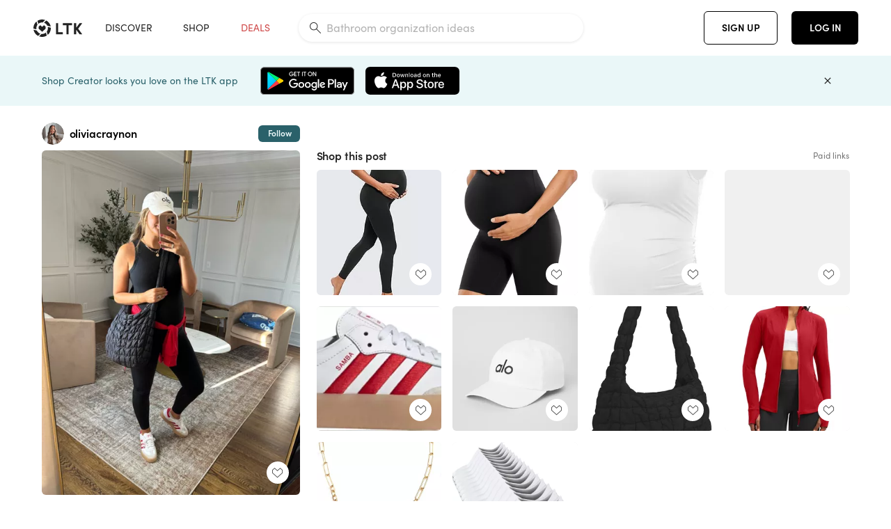

--- FILE ---
content_type: text/html; charset=utf-8
request_url: https://www.shopltk.com/explore/oliviacraynon/posts/26af7462-1514-11ef-a3b5-0242ac110025
body_size: 99338
content:
<!doctype html>
<html data-n-head-ssr lang="en" data-n-head="%7B%22lang%22:%7B%22ssr%22:%22en%22%7D%7D">
  <head >
    <meta data-n-head="ssr" data-hid="charset" charset="utf-8"><meta data-n-head="ssr" name="viewport" content="width=device-width, initial-scale=1"><meta data-n-head="ssr" name="referrer" content="always"><meta data-n-head="ssr" name="color-scheme" content="light"><meta data-n-head="ssr" name="application-name" content="LTK"><meta data-n-head="ssr" name="msapplication-TileColor" content="#FFFFFF"><meta data-n-head="ssr" name="msapplication-TileImage" content="/favicon-144.png?v=4"><meta data-n-head="ssr" data-hid="mobile-web-app-capable" name="mobile-web-app-capable" content="yes"><meta data-n-head="ssr" data-hid="apple-mobile-web-app-capable" name="apple-mobile-web-app-capable" content="yes"><meta data-n-head="ssr" data-hid="apple-mobile-web-app-status-bar-style" name="apple-mobile-web-app-status-bar-style" content="default"><meta data-n-head="ssr" data-hid="apple-mobile-web-app-title" name="apple-mobile-web-app-title" content="LTK"><meta data-n-head="ssr" data-hid="theme-color" name="theme-color" content="#FFFFFF"><meta data-n-head="ssr" data-hid="og:type" name="og:type" property="og:type" content="website"><meta data-n-head="ssr" data-hid="og:site_name" name="og:site_name" property="og:site_name" content="LTK"><meta data-n-head="ssr" data-hid="twitter:site" name="twitter:site" property="twitter:site" content="@liketoknow.it"><meta data-n-head="ssr" data-hid="twitter:creator" name="twitter:creator" property="twitter:creator" content="@liketoknow.it"><meta data-n-head="ssr" data-hid="og:title" property="og:title" content="oliviacraynon on LTK"><meta data-n-head="ssr" data-hid="description" name="description" content="Shop the latest from oliviacraynon on LTK, the easiest way to shop everything from your favorite creators."><meta data-n-head="ssr" data-hid="og:description" property="og:description" content="Shop the latest from oliviacraynon on LTK, the easiest way to shop everything from your favorite creators."><meta data-n-head="ssr" data-hid="og:url" property="og:url" content="https://www.shopltk.com/explore/oliviacraynon/posts/26af7462-1514-11ef-a3b5-0242ac110025"><meta data-n-head="ssr" data-hid="al:ios:url" property="al:ios:url" content="com.rewardstyle.ltk://explore/oliviacraynon/posts/26af7462-1514-11ef-a3b5-0242ac110025"><meta data-n-head="ssr" data-hid="al:ios:app_name" property="al:ios:app_name" content="LTK"><meta data-n-head="ssr" data-hid="al:ios:app_store_id" property="al:ios:app_store_id" content="1154027990"><meta data-n-head="ssr" data-hid="al:android:url" property="al:android:url" content="com.rewardstyle.liketoknowit://explore/oliviacraynon/posts/26af7462-1514-11ef-a3b5-0242ac110025"><meta data-n-head="ssr" data-hid="al:android:app_name" property="al:android:app_name" content="LTK"><meta data-n-head="ssr" data-hid="al:android:package" property="al:android:package" content="com.rewardstyle.liketoknowit"><meta data-n-head="ssr" data-hid="branch:deeplink:$deeplink_path" property="branch:deeplink:$deeplink_path" content="/explore/oliviacraynon/posts/26af7462-1514-11ef-a3b5-0242ac110025"><meta data-n-head="ssr" data-hid="branch:deeplink:app_url" property="branch:deeplink:app_url" content="explore/oliviacraynon/posts/26af7462-1514-11ef-a3b5-0242ac110025"><meta data-n-head="ssr" data-hid="branch:deeplink:title" property="branch:deeplink:title" content="Get my full shop experience"><meta data-n-head="ssr" data-hid="branch:deeplink:subtitle" property="branch:deeplink:subtitle" content="Download the LTK app now to shop all of my favorite finds in one place."><meta data-n-head="ssr" data-hid="branch:deeplink:button" property="branch:deeplink:button" content="Get the free LTK app"><meta data-n-head="ssr" data-hid="branch:deeplink:getButton" property="branch:deeplink:getButton" content="GET"><meta data-n-head="ssr" data-hid="branch:deeplink:openButton" property="branch:deeplink:openButton" content="OPEN"><meta data-n-head="ssr" data-hid="branch:deeplink:page" property="branch:deeplink:page" content="post_page"><meta data-n-head="ssr" data-hid="branch:deeplink:continue" property="branch:deeplink:continue" content="Continue on web"><meta data-n-head="ssr" data-hid="branch:deeplink:title_treatment" property="branch:deeplink:title_treatment" content="Get my full LTK experience"><meta data-n-head="ssr" data-hid="branch:deeplink:subtitle_treatment" property="branch:deeplink:subtitle_treatment" content="Download the LTK app to shop my favorites and get notified when I post fresh content."><meta data-n-head="ssr" data-hid="branch:deeplink:button_treatment" property="branch:deeplink:button_treatment" content="Get the LTK app"><meta data-n-head="ssr" data-hid="branch:deeplink:avatarUrl" property="branch:deeplink:avatarUrl" content="https://avatar-cdn.liketoknow.it/78c6e347-ed42-11ea-8543-9dd9d6423ae3.f18fdc6d-223a-4a47-9c45-cb74b9d7cfa1"><meta data-n-head="ssr" data-hid="og:image" property="og:image" content="https://product-images-cdn.liketoknow.it/Rl9Oyhwi9fIagzb33lYucXulhrbeoq4E1x8vvagyPkyqH9HMcMdoatBVENJIghBhgcAngUrBo3ZsSUP3FhmiWBBGCJQFziJ61iD5iL9luxGqmzUjJ.OEmboTeEOtXsrg0Y2KBorSJLA3q2F6LpVoUsJSU1dP5VUaGt55.UBOMzDOjdfhEJEena5lsJE-"><meta data-n-head="ssr" data-hid="og:image:secure_url" property="og:image:secure_url" content="https://product-images-cdn.liketoknow.it/Rl9Oyhwi9fIagzb33lYucXulhrbeoq4E1x8vvagyPkyqH9HMcMdoatBVENJIghBhgcAngUrBo3ZsSUP3FhmiWBBGCJQFziJ61iD5iL9luxGqmzUjJ.OEmboTeEOtXsrg0Y2KBorSJLA3q2F6LpVoUsJSU1dP5VUaGt55.UBOMzDOjdfhEJEena5lsJE-"><meta data-n-head="ssr" data-hid="og:image:width" property="og:image:width" content="1536"><meta data-n-head="ssr" data-hid="og:image:height" property="og:image:height" content="2048"><meta data-n-head="ssr" data-hid="twitter:card" name="twitter:card" content="summary_large_image"><title>oliviacraynon on LTK</title><link data-n-head="ssr" rel="icon" type="image/png" href="/favicon.png?v=4" sizes="32x32"><link data-n-head="ssr" rel="icon" type="image/png" href="/favicon-128.png?v=4" sizes="128x128"><link data-n-head="ssr" rel="icon" type="image/png" href="/favicon-192.png?v=4" sizes="192x192"><link data-n-head="ssr" rel="shortcut icon" type="image/png" href="/favicon-196.png?v=4" sizes="196x196"><link data-n-head="ssr" rel="apple-touch-icon" href="/favicon-152.png?v=4" sizes="152x152"><link data-n-head="ssr" rel="apple-touch-icon" href="/favicon-180.png?v=4" sizes="180x180"><link data-n-head="ssr" data-hid="apple-touch-startup-image-iphonexsmax" rel="apple-touch-startup-image" href="/static/icons/splash_iphonexsmax_1242x2688.6b17fa.png" media="(device-width: 414px) and (device-height: 896px) and (-webkit-device-pixel-ratio: 3)"><link data-n-head="ssr" data-hid="apple-touch-startup-image-iphonexr" rel="apple-touch-startup-image" href="/static/icons/splash_iphonexr_828x1792.6b17fa.png" media="(device-width: 414px) and (device-height: 896px) and (-webkit-device-pixel-ratio: 2)"><link data-n-head="ssr" data-hid="apple-touch-startup-image-iphonex" rel="apple-touch-startup-image" href="/static/icons/splash_iphonex_1125x2436.6b17fa.png" media="(device-width: 375px) and (device-height: 812px) and (-webkit-device-pixel-ratio: 3)"><link data-n-head="ssr" data-hid="apple-touch-startup-image-iphoneplus" rel="apple-touch-startup-image" href="/static/icons/splash_iphoneplus_1242x2208.6b17fa.png" media="(device-width: 414px) and (device-height: 736px) and (-webkit-device-pixel-ratio: 3)"><link data-n-head="ssr" data-hid="apple-touch-startup-image-iphone6" rel="apple-touch-startup-image" href="/static/icons/splash_iphone6_750x1334.6b17fa.png" media="(device-width: 375px) and (device-height: 667px) and (-webkit-device-pixel-ratio: 2)"><link data-n-head="ssr" data-hid="apple-touch-startup-image-iphone5" rel="apple-touch-startup-image" href="/static/icons/splash_iphone5_640x1136.6b17fa.png" media="(device-width: 320px) and (device-height: 568px) and (-webkit-device-pixel-ratio: 2)"><link data-n-head="ssr" data-hid="shortcut-icon" rel="shortcut icon" href="/static/icons/icon_64x64.6b17fa.png"><link data-n-head="ssr" data-hid="apple-touch-icon" rel="apple-touch-icon" href="/static/icons/icon_512x512.6b17fa.png" sizes="512x512"><link data-n-head="ssr" media="(device-width: 320px) and (device-height: 568px) and (-webkit-device-pixel-ratio: 2)" rel="apple-touch-startup-image" data-hid="apple-touch-startup-image-iphonese"><link data-n-head="ssr" media="(device-width: 768px) and (device-height: 1024px) and (-webkit-device-pixel-ratio: 2)" rel="apple-touch-startup-image" data-hid="apple-touch-startup-image-ipad"><link data-n-head="ssr" media="(device-width: 834px) and (device-height: 1112px) and (-webkit-device-pixel-ratio: 2)" rel="apple-touch-startup-image" data-hid="apple-touch-startup-image-ipadpro1"><link data-n-head="ssr" media="(device-width: 834px) and (device-height: 1194px) and (-webkit-device-pixel-ratio: 2)" rel="apple-touch-startup-image" data-hid="apple-touch-startup-image-ipadpro2"><link data-n-head="ssr" media="(device-width: 1024px) and (device-height: 1366px) and (-webkit-device-pixel-ratio: 2)" rel="apple-touch-startup-image" data-hid="apple-touch-startup-image-ipadpro3"><link data-n-head="ssr" rel="manifest" href="/static/manifest.2afe73c5.json" data-hid="manifest"><link data-n-head="ssr" rel="canonical" href="https://www.shopltk.com/explore/oliviacraynon/posts/26af7462-1514-11ef-a3b5-0242ac110025"><link data-n-head="ssr" vmid="preload" rel="preload" as="image" imagesrcset="https://product-images-cdn.liketoknow.it/Rl9Oyhwi9fIagzb33lYucXulhrbeoq4E1x8vvagyPkyqH9HMcMdoatBVENJIghBhgcAngUrBo3ZsSUP3FhmiWBBGCJQFziJ61iD5iL9luxGqmzUjJ.OEmboTeEOtXsrg0Y2KBorSJLA3q2F6LpVoUsJSU1dP5VUaGt55.UBOMzDOjdfhEJEena5lsJE-?v=0&amp;auto=format&amp;fm=webp&amp;w=450&amp;q=80&amp;dpr=1 1x, https://product-images-cdn.liketoknow.it/Rl9Oyhwi9fIagzb33lYucXulhrbeoq4E1x8vvagyPkyqH9HMcMdoatBVENJIghBhgcAngUrBo3ZsSUP3FhmiWBBGCJQFziJ61iD5iL9luxGqmzUjJ.OEmboTeEOtXsrg0Y2KBorSJLA3q2F6LpVoUsJSU1dP5VUaGt55.UBOMzDOjdfhEJEena5lsJE-?v=0&amp;auto=format&amp;fm=webp&amp;w=450&amp;q=80&amp;dpr=2 2x, https://product-images-cdn.liketoknow.it/Rl9Oyhwi9fIagzb33lYucXulhrbeoq4E1x8vvagyPkyqH9HMcMdoatBVENJIghBhgcAngUrBo3ZsSUP3FhmiWBBGCJQFziJ61iD5iL9luxGqmzUjJ.OEmboTeEOtXsrg0Y2KBorSJLA3q2F6LpVoUsJSU1dP5VUaGt55.UBOMzDOjdfhEJEena5lsJE-?v=0&amp;auto=format&amp;fm=webp&amp;w=450&amp;q=80&amp;dpr=3 3x"><script data-n-head="ssr" data-hid="gtm-script">window['dataLayer']=[];if(!window._gtm_init){window._gtm_init=1;(function(w,n,d,m,e,p){w[d]=(w[d]==1||n[d]=='yes'||n[d]==1||n[m]==1||(w[e]&&w[e][p]&&w[e][p]()))?1:0})(window,navigator,'doNotTrack','msDoNotTrack','external','msTrackingProtectionEnabled');(function(w,d,s,l,x,y){w[x]={};w._gtm_inject=function(i){if(w.doNotTrack||w[x][i])return;w[x][i]=1;w[l]=w[l]||[];w[l].push({'gtm.start':new Date().getTime(),event:'gtm.js'});var f=d.getElementsByTagName(s)[0],j=d.createElement(s);j.async=true;j.src='https://www.googletagmanager.com/gtm.js?id='+i;f.parentNode.insertBefore(j,f);}})(window,document,'script','dataLayer','_gtm_ids','_gtm_inject')};["GTM-TFZXHKL&"].forEach(function(i){window._gtm_inject(i)})</script><script data-n-head="ssr" type="application/ld+json">{"@context":"http://schema.org/","@type":"BlogPosting","sharedContent":{"@type":"CreativeWork","thumbnailUrl":"https://product-images-cdn.liketoknow.it/Rl9Oyhwi9fIagzb33lYucXulhrbeoq4E1x8vvagyPkyqH9HMcMdoatBVENJIghBhgcAngUrBo3ZsSUP3FhmiWBBGCJQFziJ61iD5iL9luxGqmzUjJ.OEmboTeEOtXsrg0Y2KBorSJLA3q2F6LpVoUsJSU1dP5VUaGt55.UBOMzDOjdfhEJEena5lsJE-","text":"The best Amazon maternity leggings. I wore this casual summer outfit to the zoo recently! \n\nAll fits true to size \n\n\n\n#LTKFindsUnder50 #LTKBump #LTKStyleTip"},"articleBody":"The best Amazon maternity leggings. I wore this casual summer outfit to the zoo recently! \n\nAll fits true to size \n\n\n\n#LTKFindsUnder50 #LTKBump #LTKStyleTip","creator":{"@type":"Organization","description":"Hi, I’m Olivia! A Midwest Mid-30’s mom of 4! I share easy elevated outfits!\n5’8 // 150 lbs\nTypical Sizing: M/29/8\nIG: @livinstyleinsta","logo":"https://avatar-cdn.liketoknow.it/78c6e347-ed42-11ea-8543-9dd9d6423ae3.f18fdc6d-223a-4a47-9c45-cb74b9d7cfa1","name":"oliviacraynon | LTK","url":"https://www.shopltk.com/explore/oliviacraynon"},"datePublished":"2024-05-18T12:43:09+00:00","headline":"CRZ YOGA Womens Butterluxe … Curated on LTK","image":"https://product-images-cdn.liketoknow.it/Rl9Oyhwi9fIagzb33lYucXulhrbeoq4E1x8vvagyPkyqH9HMcMdoatBVENJIghBhgcAngUrBo3ZsSUP3FhmiWBBGCJQFziJ61iD5iL9luxGqmzUjJ.OEmboTeEOtXsrg0Y2KBorSJLA3q2F6LpVoUsJSU1dP5VUaGt55.UBOMzDOjdfhEJEena5lsJE-","url":"https://www.shopltk.com/explore/oliviacraynon/posts/26af7462-1514-11ef-a3b5-0242ac110025"}</script><link rel="preload" href="/static/a761018.js" as="script"><link rel="preload" href="/static/7755ee8.js" as="script"><link rel="preload" href="/static/css/715a7ad.css" as="style"><link rel="preload" href="/static/2680517.js" as="script"><link rel="preload" href="/static/css/9473e77.css" as="style"><link rel="preload" href="/static/7e01cf6.js" as="script"><link rel="preload" href="/static/css/3384c50.css" as="style"><link rel="preload" href="/static/bbd1506.js" as="script"><link rel="preload" href="/static/css/799f007.css" as="style"><link rel="preload" href="/static/788bd4d.js" as="script"><link rel="preload" href="/static/css/046a22e.css" as="style"><link rel="preload" href="/static/09ade6c.js" as="script"><link rel="preload" href="/static/css/ee5d34a.css" as="style"><link rel="preload" href="/static/268360a.js" as="script"><link rel="preload" href="/static/css/beb8def.css" as="style"><link rel="preload" href="/static/48f28cb.js" as="script"><link rel="stylesheet" href="/static/css/715a7ad.css"><link rel="stylesheet" href="/static/css/9473e77.css"><link rel="stylesheet" href="/static/css/3384c50.css"><link rel="stylesheet" href="/static/css/799f007.css"><link rel="stylesheet" href="/static/css/046a22e.css"><link rel="stylesheet" href="/static/css/ee5d34a.css"><link rel="stylesheet" href="/static/css/beb8def.css">
  </head>
  <body >
    <noscript data-n-head="ssr" data-hid="gtm-noscript" data-pbody="true"><iframe src="https://www.googletagmanager.com/ns.html?id=GTM-TFZXHKL&&" height="0" width="0" style="display:none;visibility:hidden" title="gtm"></iframe></noscript><div data-server-rendered="true" id="__nuxt"><!----><div id="__layout"><div data-app="true" data-fetch-key="DefaultLayout:0" id="app" class="v-application v-application--is-ltr theme--light"><div class="v-application--wrap"><header class="ltk-header site-header v-sheet theme--light elevation-0 v-toolbar v-app-bar v-app-bar--fixed" style="height:80px;margin-top:0px;transform:translateY(0px);left:0px;right:0px;" data-v-1082540e data-v-9dfe58f0><div class="v-toolbar__content" style="height:80px;"><div class="container flex-nowrap pa-0 branch-journeys-top white fill-height" data-v-1082540e><div class="v-toolbar__items" data-v-1082540e><a href="/" class="ltk-logo d-flex align-self-center pr-md-3 pr-xl-5 pl-3 pl-md-0" data-v-290a3398 data-v-1082540e><svg height="25px" width="70px" viewBox="0 0 70 25" fill="none" xmlns="http://www.w3.org/2000/svg" xmlns:xlink="http://www.w3.org/1999/xlink" data-v-290a3398><title data-v-290a3398>LTK</title> <path fill-rule="evenodd" clip-rule="evenodd" d="M18.0692 18.9455C18.0568 18.8992 18.0217 18.8624 17.9759 18.8478C17.9302 18.8332 17.8801 18.8429 17.8431 18.8734C16.1555 20.2595 13.9917 20.9333 11.8132 20.751C11.7715 20.7471 11.7303 20.7621 11.7011 20.792L8.40645 24.0878C8.37213 24.1221 8.35794 24.1716 8.3689 24.2188C8.37986 24.266 8.41442 24.3042 8.46036 24.3199C9.77623 24.7694 11.1574 24.9991 12.5483 25C14.8553 25.0001 17.1172 24.3634 19.0837 23.1603C19.136 23.1275 19.1608 23.0646 19.1449 23.0051L18.0692 18.9455ZM4.90108 15.8862L0.40818 14.6886C0.361852 14.6762 0.312366 14.6882 0.276985 14.7206C0.241604 14.7529 0.225234 14.801 0.233586 14.8481C0.846198 18.4078 3.43142 21.9022 6.66602 23.544C6.68503 23.5536 6.70597 23.5588 6.72728 23.5593C6.76564 23.5599 6.80261 23.5449 6.82958 23.5177L9.81178 20.5354C9.8461 20.5011 9.86029 20.4516 9.84933 20.4044C9.83837 20.3572 9.80381 20.3189 9.75787 20.3032C7.69643 19.5969 5.87085 17.9343 4.99358 15.965C4.97652 15.926 4.94241 15.8969 4.90108 15.8862ZM24.9488 11.7277L20.8621 10.7238C20.8151 10.7123 20.7655 10.7256 20.7307 10.7591C20.6959 10.7926 20.6808 10.8415 20.6906 10.8888C21.1451 13.1006 20.6152 15.5141 19.2742 17.3471C19.249 17.3812 19.2406 17.4248 19.2515 17.4657L20.4388 21.9462C20.451 21.9928 20.4864 22.03 20.5325 22.0446C20.5464 22.0489 20.5608 22.0513 20.5754 22.0513C20.6083 22.0511 20.6402 22.0394 20.6654 22.0183C23.5931 19.5694 25.2753 15.6754 25.0554 11.856C25.0523 11.7944 25.0089 11.7422 24.9488 11.7277ZM12.5526 10.5747L9.97964 8.26938C9.92634 8.22097 9.84486 8.22097 9.79156 8.26938L7.62414 10.213C7.59422 10.2395 7.57724 10.2776 7.57758 10.3175V13.155C7.57748 13.1948 7.59441 13.2329 7.62414 13.2595L12.4564 17.5921C12.4821 17.6153 12.5155 17.6283 12.5502 17.6283C12.5866 17.6293 12.6222 17.6164 12.6494 17.5921L17.4817 13.2595C17.5112 13.2327 17.528 13.1948 17.5282 13.155V10.3175C17.5284 10.2776 17.5114 10.2396 17.4817 10.213L15.3143 8.26938C15.2607 8.22117 15.1792 8.22117 15.1256 8.26938L12.5526 10.5747ZM4.56108 3.1033C4.54834 3.05708 4.51276 3.02059 4.46679 3.00659C4.42083 2.99259 4.37087 3.00303 4.33441 3.03426C1.47964 5.46118 -0.138883 9.15351 0.00936958 12.9106C0.0118837 12.9722 0.0543641 13.025 0.114126 13.0407L4.18494 14.1253C4.19672 14.1284 4.20887 14.1301 4.22108 14.1302V14.1332C4.26299 14.133 4.30266 14.1143 4.32938 14.0821C4.35611 14.0499 4.36715 14.0075 4.35953 13.9664C3.95337 11.8016 4.48634 9.44496 5.78692 7.66142C5.81268 7.62621 5.8206 7.58107 5.80836 7.53922L4.56108 3.1033ZM24.8091 9.92765C24.1408 6.44918 21.6695 3.14057 18.5139 1.49574C18.4592 1.46696 18.392 1.47738 18.3485 1.5214L15.3933 4.4964C15.3591 4.53017 15.345 4.57921 15.3559 4.62594C15.3663 4.67281 15.4001 4.7111 15.4454 4.72736C17.4021 5.43552 19.1584 7.03514 20.0277 8.90177C20.0457 8.94055 20.0804 8.96909 20.122 8.97937L24.637 10.0877C24.648 10.0907 24.6593 10.0921 24.6707 10.092V10.0945C24.7127 10.0945 24.7525 10.0758 24.7793 10.0435C24.806 10.0113 24.817 9.96879 24.8091 9.92765ZM16.8219 0.808682C16.811 0.7617 16.7768 0.723523 16.7312 0.707541C13.1542 -0.550524 9.10605 -0.113043 5.9027 1.87762C5.84943 1.91046 5.82443 1.97454 5.84144 2.03465L6.97477 6.0673C6.98776 6.11323 7.02332 6.14939 7.06912 6.16323C7.0826 6.16739 7.09665 6.16945 7.11077 6.16936C7.1443 6.16985 7.1769 6.15836 7.20266 6.13696C8.93588 4.69651 11.1793 4.01603 13.4231 4.25017C13.4656 4.25461 13.5077 4.23954 13.5377 4.20923L16.7845 0.939113C16.8186 0.904897 16.8327 0.855665 16.8219 0.808682ZM42.2547 7.92899C42.2547 8.09033 42.4251 8.30501 42.5561 8.30501H47.378V21.0319C47.378 21.1958 47.5052 21.3571 47.6362 21.3571H50.307C50.438 21.3571 50.5691 21.1926 50.5691 21.0319V8.30501H55.3078C55.4369 8.30501 55.6092 8.09033 55.6092 7.92899V5.61951C55.6092 5.45882 55.4388 5.24414 55.3078 5.24414H42.5561C42.427 5.24414 42.2547 5.45882 42.2547 5.61951V7.92899ZM61.4816 11.5779H61.7063L66.2275 5.45228C66.3277 5.29037 66.5103 5.19713 66.7012 5.21027H69.8031C69.8555 5.20477 69.9076 5.22253 69.9455 5.2588C69.9835 5.29507 70.0033 5.34613 69.9997 5.39828C69.9997 5.50562 69.9781 5.55897 69.8923 5.66631L64.2952 13.3058L69.8903 20.8672C69.9768 20.9746 69.9984 21.0286 69.9984 21.1359C70.002 21.1881 69.9821 21.2391 69.9442 21.2754C69.9063 21.3117 69.8542 21.3294 69.8018 21.3239H66.6999C66.5089 21.3371 66.3264 21.2438 66.2262 21.0819L61.705 14.9602H61.4835V20.9811C61.4835 21.1424 61.3525 21.3571 61.2214 21.3571H58.5507C58.4196 21.3571 58.2925 21.1958 58.2925 21.0318V5.56417C58.2925 5.40284 58.4236 5.24215 58.5507 5.24215H61.2214C61.3525 5.24215 61.4835 5.40284 61.4835 5.56417L61.4816 11.5779ZM41.9512 18.293H35.5777L35.5797 5.56415C35.5797 5.40281 35.4486 5.24213 35.3176 5.24213H32.6468C32.5191 5.24213 32.388 5.40281 32.388 5.56415V21.0286C32.388 21.1925 32.5158 21.3538 32.6468 21.3538H41.9512C42.0803 21.3538 42.2527 21.1391 42.2527 20.9778V18.669C42.2527 18.5076 42.0823 18.293 41.9512 18.293Z" fill="#222222" data-v-290a3398></path></svg></a></div> <!----> <!----> <!----><!----><!----><!----><!----><!----><!----><!----><!----><!----><!----></div></div></header> <main class="v-main" style="padding-top:80px;padding-right:0px;padding-bottom:0!important;padding-left:0px;--vuetify-app-bar-height:0px;--branch-journey-banner-height:0px;"><div class="v-main__wrap"><!----> <div class="container ltk-post-page fill-height align-start pt-0 pt-md-6" data-v-cf1d275e data-v-cf1d275e><div class="row align-start" data-v-cf1d275e data-v-cf1d275e><div class="col col-12 align-self-start" data-v-cf1d275e data-v-cf1d275e><div data-v-cf1d275e><div class="row ltk-item justify-center" data-v-06a65688 data-v-06a65688 data-v-cf1d275e><div class="col-sm-6 col-md-4 col-12" data-v-06a65688 data-v-06a65688><div class="row ltk-profile-header flex-nowrap no-gutters align-center" data-v-86fc8f82 data-v-86fc8f82 data-v-06a65688><div class="col col-auto" data-v-86fc8f82 data-v-86fc8f82><a href="/explore/oliviacraynon" class="ltk-black--text nuxt-link-active" data-v-86fc8f82><div class="position-relative" data-v-86fc8f82><div alt="oliviacraynon on LTK" class="v-avatar mr-2" style="height:32px;min-width:32px;width:32px;" data-v-86fc8f82><img src="https://avatar-cdn.liketoknow.it/78c6e347-ed42-11ea-8543-9dd9d6423ae3.f18fdc6d-223a-4a47-9c45-cb74b9d7cfa1?v=0&amp;auto=format&amp;fm=webp&amp;w=100&amp;h=100&amp;fit=crop&amp;q=80&amp;dpr=1" loading="lazy" width="32" height="32" alt="oliviacraynon on LTK" class="c-image" data-v-d05415aa></div> <!----><!----><!----></div></a></div> <div class="col-sm-7 col-8" data-v-86fc8f82 data-v-86fc8f82><a href="/explore/oliviacraynon" class="ltk-black--text d-block mr-2 nuxt-link-active" data-v-86fc8f82><div class="text-truncate text-subtitle-subtitle1-sofiapro"><!---->oliviacraynon
    </div></a> <!----></div> <!----></div> <div class="row my-2 no-gutters" data-v-06a65688 data-v-06a65688><div class="ltk-hero-img-container col col-12" data-v-06a65688 data-v-06a65688><div class="client-only-placeholder" data-v-06a65688 data-v-06a65688><div payload="[object Object]" data-v-5cfe282b data-v-06a65688><div><a href="/explore/oliviacraynon/posts/26af7462-1514-11ef-a3b5-0242ac110025" aria-current="page" tabindex="0" class="nuxt-link-exact-active nuxt-link-active v-card v-card--flat v-card--link v-sheet theme--light" style="max-height:100%;max-width:100%;width:450px;" data-v-5cfe282b><div max-height="100%" max-width="100%" srcset="https://product-images-cdn.liketoknow.it/Rl9Oyhwi9fIagzb33lYucXulhrbeoq4E1x8vvagyPkyqH9HMcMdoatBVENJIghBhgcAngUrBo3ZsSUP3FhmiWBBGCJQFziJ61iD5iL9luxGqmzUjJ.OEmboTeEOtXsrg0Y2KBorSJLA3q2F6LpVoUsJSU1dP5VUaGt55.UBOMzDOjdfhEJEena5lsJE-?v=0&amp;auto=format&amp;fm=webp&amp;w=450&amp;q=80&amp;dpr=1 1x, https://product-images-cdn.liketoknow.it/Rl9Oyhwi9fIagzb33lYucXulhrbeoq4E1x8vvagyPkyqH9HMcMdoatBVENJIghBhgcAngUrBo3ZsSUP3FhmiWBBGCJQFziJ61iD5iL9luxGqmzUjJ.OEmboTeEOtXsrg0Y2KBorSJLA3q2F6LpVoUsJSU1dP5VUaGt55.UBOMzDOjdfhEJEena5lsJE-?v=0&amp;auto=format&amp;fm=webp&amp;w=450&amp;q=80&amp;dpr=2 2x, https://product-images-cdn.liketoknow.it/Rl9Oyhwi9fIagzb33lYucXulhrbeoq4E1x8vvagyPkyqH9HMcMdoatBVENJIghBhgcAngUrBo3ZsSUP3FhmiWBBGCJQFziJ61iD5iL9luxGqmzUjJ.OEmboTeEOtXsrg0Y2KBorSJLA3q2F6LpVoUsJSU1dP5VUaGt55.UBOMzDOjdfhEJEena5lsJE-?v=0&amp;auto=format&amp;fm=webp&amp;w=450&amp;q=80&amp;dpr=3 3x" alt="The best Amazon maternity leggings. I wore this casual summer outfit to the zoo recently! 

All fits true to size 



#LTKFindsUnder50 #LTKBump #LTKStyleTip" class="ltk-hero-image d-block fill-height ltk-img grey-10 rounded" style="padding-bottom:133.33333333333331%;" data-v-5cfe282b><img src="https://product-images-cdn.liketoknow.it/Rl9Oyhwi9fIagzb33lYucXulhrbeoq4E1x8vvagyPkyqH9HMcMdoatBVENJIghBhgcAngUrBo3ZsSUP3FhmiWBBGCJQFziJ61iD5iL9luxGqmzUjJ.OEmboTeEOtXsrg0Y2KBorSJLA3q2F6LpVoUsJSU1dP5VUaGt55.UBOMzDOjdfhEJEena5lsJE-?v=0&amp;auto=format&amp;fm=webp&amp;w=450&amp;q=80&amp;dpr=1" loading="lazy" width="450" height="600" rounded="true" max-height="100%" max-width="100%" srcset="https://product-images-cdn.liketoknow.it/Rl9Oyhwi9fIagzb33lYucXulhrbeoq4E1x8vvagyPkyqH9HMcMdoatBVENJIghBhgcAngUrBo3ZsSUP3FhmiWBBGCJQFziJ61iD5iL9luxGqmzUjJ.OEmboTeEOtXsrg0Y2KBorSJLA3q2F6LpVoUsJSU1dP5VUaGt55.UBOMzDOjdfhEJEena5lsJE-?v=0&amp;auto=format&amp;fm=webp&amp;w=450&amp;q=80&amp;dpr=1 1x, https://product-images-cdn.liketoknow.it/Rl9Oyhwi9fIagzb33lYucXulhrbeoq4E1x8vvagyPkyqH9HMcMdoatBVENJIghBhgcAngUrBo3ZsSUP3FhmiWBBGCJQFziJ61iD5iL9luxGqmzUjJ.OEmboTeEOtXsrg0Y2KBorSJLA3q2F6LpVoUsJSU1dP5VUaGt55.UBOMzDOjdfhEJEena5lsJE-?v=0&amp;auto=format&amp;fm=webp&amp;w=450&amp;q=80&amp;dpr=2 2x, https://product-images-cdn.liketoknow.it/Rl9Oyhwi9fIagzb33lYucXulhrbeoq4E1x8vvagyPkyqH9HMcMdoatBVENJIghBhgcAngUrBo3ZsSUP3FhmiWBBGCJQFziJ61iD5iL9luxGqmzUjJ.OEmboTeEOtXsrg0Y2KBorSJLA3q2F6LpVoUsJSU1dP5VUaGt55.UBOMzDOjdfhEJEena5lsJE-?v=0&amp;auto=format&amp;fm=webp&amp;w=450&amp;q=80&amp;dpr=3 3x" alt="The best Amazon maternity leggings. I wore this casual summer outfit to the zoo recently! 

All fits true to size 



#LTKFindsUnder50 #LTKBump #LTKStyleTip" class="c-image" data-v-d05415aa></div> <!----></a></div></div></div> <div class="ltk-hero-overlay" data-v-06a65688><!----> <button type="button" aria-label="add post to favorites" opacity="86" id="coachmarkTarget" absolute="" class="v-btn--like ltk-favorite-icon v-btn v-btn--absolute v-btn--fab v-btn--has-bg v-btn--round theme--light elevation-0 v-size--default ltk-whitn" data-v-00a44d36 data-v-06a65688><span class="v-btn__content"><i aria-hidden="true" class="v-icon notranslate capsule capsule-consumer-heart-logo-outline-16 theme--light"></i></span></button></div> <!----></div></div> <div class="row no-gutters" data-v-06a65688 data-v-06a65688><div class="col col-12" data-v-06a65688 data-v-06a65688><div class="text-body-body1-sofiapro" data-v-2ab19316 data-v-06a65688><p class="ltk-caption text-body-body1-sofiapro grey-70--text mb-2" data-v-2ab19316>
    The best Amazon maternity leggings. I wore this casual summer outfit to the zoo recently! 

All fits true to size 



LTKFindsUnder50 LTKBump LTKStyleTip
  </p> <div class="d-inline-block mr-3" data-v-2ab19316><a class="link-light--text" data-v-2ab19316>
      #
    </a></div><div class="d-inline-block mr-3" data-v-2ab19316><a class="link-light--text" data-v-2ab19316>
      #
    </a></div><div class="d-inline-block mr-3" data-v-2ab19316><a class="link-light--text" data-v-2ab19316>
      #
    </a></div></div></div> <!----> <div class="col col-12" data-v-06a65688 data-v-06a65688><div class="pt-6" data-v-06a65688><span class="mr-3 grey-50--text">Share:</span> <a href="https://www.facebook.com/dialog/feed?app_id=258637720963039&amp;link=https%3A%2F%2Fliketk.it%2F4GqWc&amp;picture=https%3A%2F%2Fproduct-images-cdn.liketoknow.it%2FRl9Oyhwi9fIagzb33lYucXulhrbeoq4E1x8vvagyPkyqH9HMcMdoatBVENJIghBhgcAngUrBo3ZsSUP3FhmiWBBGCJQFziJ61iD5iL9luxGqmzUjJ.OEmboTeEOtXsrg0Y2KBorSJLA3q2F6LpVoUsJSU1dP5VUaGt55.UBOMzDOjdfhEJEena5lsJE-%3Fv%3D0%26auto%3Dformat%26fm%3Dwebp%26w%3D405%26fit%3Dcrop%26q%3D80&amp;description=The+best+Amazon+maternity+leggings.+I+wore+this+casual+summer+outfit+to+the+zoo+recently%21+%0A%0AAll+fits+true+to+size+%0A%0A%0A%0A%23LTKFindsUnder50+%23LTKBump+%23LTKStyleTip" target="_blank" aria-label="share on facebook" rel="noopener" class="v-btn v-btn--fab v-btn--has-bg v-btn--round theme--light elevation-0 v-size--default grey-10 text-decoration-none mr-3"><span class="v-btn__content"><span aria-hidden="true" class="v-icon notranslate theme--light grey-50--text"><svg xmlns="http://www.w3.org/2000/svg" viewBox="0 0 24 24" role="img" aria-hidden="true" class="v-icon__svg"><path d="M12 2.04C6.5 2.04 2 6.53 2 12.06C2 17.06 5.66 21.21 10.44 21.96V14.96H7.9V12.06H10.44V9.85C10.44 7.34 11.93 5.96 14.22 5.96C15.31 5.96 16.45 6.15 16.45 6.15V8.62H15.19C13.95 8.62 13.56 9.39 13.56 10.18V12.06H16.34L15.89 14.96H13.56V21.96A10 10 0 0 0 22 12.06C22 6.53 17.5 2.04 12 2.04Z"></path></svg></span></span></a><a href="https://www.pinterest.com/pin/create/button/?media=https%3A%2F%2Fproduct-images-cdn.liketoknow.it%2FRl9Oyhwi9fIagzb33lYucXulhrbeoq4E1x8vvagyPkyqH9HMcMdoatBVENJIghBhgcAngUrBo3ZsSUP3FhmiWBBGCJQFziJ61iD5iL9luxGqmzUjJ.OEmboTeEOtXsrg0Y2KBorSJLA3q2F6LpVoUsJSU1dP5VUaGt55.UBOMzDOjdfhEJEena5lsJE-%3Fv%3D0%26auto%3Dformat%26fm%3Dwebp%26w%3D405%26fit%3Dcrop%26q%3D80&amp;url=https%3A%2F%2Fliketk.it%2F4GqWc&amp;description=The+best+Amazon+maternity+leggings.+I+wore+this+casual+summer+outfit+to+the+zoo+recently%21+%0A%0AAll+fits+true+to+size+%0A%0A%0A%0A%23LTKFindsUnder50+%23LTKBump+%23LTKStyleTip" target="_blank" aria-label="share on pinterest" rel="noopener" class="v-btn v-btn--fab v-btn--has-bg v-btn--round theme--light elevation-0 v-size--default grey-10 text-decoration-none mr-3"><span class="v-btn__content"><span aria-hidden="true" class="v-icon notranslate theme--light grey-50--text"><svg xmlns="http://www.w3.org/2000/svg" viewBox="0 0 24 24" role="img" aria-hidden="true" class="v-icon__svg"><path d="M9.04,21.54C10,21.83 10.97,22 12,22A10,10 0 0,0 22,12A10,10 0 0,0 12,2A10,10 0 0,0 2,12C2,16.25 4.67,19.9 8.44,21.34C8.35,20.56 8.26,19.27 8.44,18.38L9.59,13.44C9.59,13.44 9.3,12.86 9.3,11.94C9.3,10.56 10.16,9.53 11.14,9.53C12,9.53 12.4,10.16 12.4,10.97C12.4,11.83 11.83,13.06 11.54,14.24C11.37,15.22 12.06,16.08 13.06,16.08C14.84,16.08 16.22,14.18 16.22,11.5C16.22,9.1 14.5,7.46 12.03,7.46C9.21,7.46 7.55,9.56 7.55,11.77C7.55,12.63 7.83,13.5 8.29,14.07C8.38,14.13 8.38,14.21 8.35,14.36L8.06,15.45C8.06,15.62 7.95,15.68 7.78,15.56C6.5,15 5.76,13.18 5.76,11.71C5.76,8.55 8,5.68 12.32,5.68C15.76,5.68 18.44,8.15 18.44,11.43C18.44,14.87 16.31,17.63 13.26,17.63C12.29,17.63 11.34,17.11 11,16.5L10.33,18.87C10.1,19.73 9.47,20.88 9.04,21.57V21.54Z"></path></svg></span></span></a><a href="https://twitter.com/intent/tweet?hashtags=liketkit&amp;text=%40liketoknowit&amp;url=https%3A%2F%2Fliketk.it%2F4GqWc" target="_blank" aria-label="share on twitter" rel="noopener" class="v-btn v-btn--fab v-btn--has-bg v-btn--round theme--light elevation-0 v-size--default grey-10 text-decoration-none mr-3"><span class="v-btn__content"><span aria-hidden="true" class="v-icon notranslate theme--light grey-50--text"><svg xmlns="http://www.w3.org/2000/svg" viewBox="0 0 24 24" role="img" aria-hidden="true" class="v-icon__svg"><path d="M22.46,6C21.69,6.35 20.86,6.58 20,6.69C20.88,6.16 21.56,5.32 21.88,4.31C21.05,4.81 20.13,5.16 19.16,5.36C18.37,4.5 17.26,4 16,4C13.65,4 11.73,5.92 11.73,8.29C11.73,8.63 11.77,8.96 11.84,9.27C8.28,9.09 5.11,7.38 3,4.79C2.63,5.42 2.42,6.16 2.42,6.94C2.42,8.43 3.17,9.75 4.33,10.5C3.62,10.5 2.96,10.3 2.38,10C2.38,10 2.38,10 2.38,10.03C2.38,12.11 3.86,13.85 5.82,14.24C5.46,14.34 5.08,14.39 4.69,14.39C4.42,14.39 4.15,14.36 3.89,14.31C4.43,16 6,17.26 7.89,17.29C6.43,18.45 4.58,19.13 2.56,19.13C2.22,19.13 1.88,19.11 1.54,19.07C3.44,20.29 5.7,21 8.12,21C16,21 20.33,14.46 20.33,8.79C20.33,8.6 20.33,8.42 20.32,8.23C21.16,7.63 21.88,6.87 22.46,6Z"></path></svg></span></span></a> <span class="v-tooltip v-tooltip--top" data-v-3a521528><!----><a href="https://liketk.it/4GqWc" aria-label="copy link to clipboard" rel="noopener" aria-haspopup="true" aria-expanded="false" class="v-btn v-btn--fab v-btn--has-bg v-btn--round theme--light elevation-0 v-size--default grey-10 text-decoration-none" data-v-3a521528><span class="v-btn__content"><!----> <span aria-hidden="true" class="v-icon notranslate theme--light grey-50--text" data-v-3a521528><svg xmlns="http://www.w3.org/2000/svg" viewBox="0 0 24 24" role="img" aria-hidden="true" class="v-icon__svg"><path d="M3.9,12C3.9,10.29 5.29,8.9 7,8.9H11V7H7A5,5 0 0,0 2,12A5,5 0 0,0 7,17H11V15.1H7C5.29,15.1 3.9,13.71 3.9,12M8,13H16V11H8V13M17,7H13V8.9H17C18.71,8.9 20.1,10.29 20.1,12C20.1,13.71 18.71,15.1 17,15.1H13V17H17A5,5 0 0,0 22,12A5,5 0 0,0 17,7Z"></path></svg></span></span></a></span></div></div></div></div> <div class="col-sm-6 col-md-8 col-12" data-v-06a65688 data-v-06a65688><div class="pa-0 col col-12" data-v-77600166 data-v-77600166 data-v-06a65688><div class="row mt-sm-9 mb-2 no-gutters align-stretch" data-v-77600166 data-v-77600166><div data-v-77600166><h2 class="text-subtitle-subtitle1-sofiapro" data-v-77600166>
        Shop this post
      </h2></div> <div class="ml-auto d-flex align-center" data-v-77600166><div class="grey-50--text col-12 pa-0 text-right text-caption2-sofiapro text-sm-caption1-sofiapro" data-v-77600166>
        Paid links
      </div></div></div> <div class="row ma-n1 ma-sm-n2 no-gutters align-center" data-v-77600166 data-v-77600166><div class="col-md-3 col-6" data-v-77600166 data-v-77600166><div payload="[object Object]" class="pa-1 pa-sm-2" data-v-6fc4cbe5 data-v-77600166><div><div data-v-6fc4cbe5><div class="position-relative" data-v-6fc4cbe5><div class="v-skeleton-loader v-skeleton-loader--boilerplate theme--light" data-v-6fc4cbe5><a href="https://rstyle.me/+PYnsxLeB28NlKsJlxbR9tw?li=26af7462-1514-11ef-a3b5-0242ac110025&amp;lpm=EXACT&amp;pt=timeline&amp;__cid=1144&amp;l=en&amp;p=&amp;rr=explore-displayName-posts-id&amp;r=explore-displayName-posts-id&amp;hpd=false" target="_blank" rel="nofollow noopener" title="link to CRZ YOGA Womens Butterluxe Maternity Leggings 25&quot; / 28&quot; - Workout Activewear Yoga Pregnancy Pants... from Amazon (US)" class="d-block" data-v-6fc4cbe5><div alt="CRZ YOGA Womens Butterluxe Maternity Leggings 25&quot; / 28&quot; - Workout Activewear Yoga Pregnancy Pants... | Amazon (US)" title="CRZ YOGA Womens Butterluxe Maternity Leggings 25&quot; / 28&quot; - Workout Activewear Yoga Pregnancy Pants... | Amazon (US)" class="ltk-img grey-10 rounded" style="padding-bottom:100%;" data-v-6fc4cbe5><img src="https://product-images-cdn.liketoknow.it/V2wsowoAOvwFRKHtSReqSP.VYvaxx5H55xOdWL0khXXrMCXQS2dZ_4oCLupx6sYC7jroyrX3uqBxbAW6Rt1tS_PrGfj0nV0sjNwfW.wZz6BErhiwU_Gh1kle?v=2&amp;auto=format&amp;fm=webp&amp;w=256&amp;h=256&amp;fit=crop&amp;q=80" loading="lazy" rounded="true" alt="CRZ YOGA Womens Butterluxe Maternity Leggings 25&quot; / 28&quot; - Workout Activewear Yoga Pregnancy Pants... | Amazon (US)" title="CRZ YOGA Womens Butterluxe Maternity Leggings 25&quot; / 28&quot; - Workout Activewear Yoga Pregnancy Pants... | Amazon (US)" class="c-image" data-v-d05415aa></div></a></div> <!----> <!----> <button type="button" aria-label="add post to favorites" opacity="86" absolute="" class="v-btn--like favorite-button v-btn v-btn--absolute v-btn--fab v-btn--has-bg v-btn--round theme--light elevation-0 v-size--default ltk-whitn" style="--like-button-offset:14px;--like-button-size:32px;" data-v-6bbe7336 data-v-6fc4cbe5><span class="v-btn__content"><i aria-hidden="true" class="v-icon notranslate capsule capsule-consumer-heart-logo-outline-16 theme--light"></i></span></button></div> <!----> <!----></div></div></div></div><div class="col-md-3 col-6" data-v-77600166 data-v-77600166><div payload="[object Object]" class="pa-1 pa-sm-2" data-v-6fc4cbe5 data-v-77600166><div><div data-v-6fc4cbe5><div class="position-relative" data-v-6fc4cbe5><div class="v-skeleton-loader v-skeleton-loader--boilerplate theme--light" data-v-6fc4cbe5><a href="https://rstyle.me/+d6rORCXkC9ibkJCXmDPFzw?li=26af7462-1514-11ef-a3b5-0242ac110025&amp;lpm=SIMILAR&amp;pt=timeline&amp;__cid=1144&amp;l=en&amp;p=&amp;rr=explore-displayName-posts-id&amp;r=explore-displayName-posts-id&amp;hpd=false" target="_blank" rel="nofollow noopener" title="link to CRZ YOGA Womens Butterluxe Maternity Yoga Biker Shorts Over The Belly 4&quot; / 6&quot; - Pregnancy Workout... from Amazon (US)" class="d-block" data-v-6fc4cbe5><div alt="CRZ YOGA Womens Butterluxe Maternity Yoga Biker Shorts Over The Belly 4&quot; / 6&quot; - Pregnancy Workout... | Amazon (US)" title="CRZ YOGA Womens Butterluxe Maternity Yoga Biker Shorts Over The Belly 4&quot; / 6&quot; - Pregnancy Workout... | Amazon (US)" class="ltk-img grey-10 rounded" style="padding-bottom:100%;" data-v-6fc4cbe5><img src="https://product-images-cdn.liketoknow.it/cY6s72c2qhk6usj1xxe0iKKWUoUwJxyggjmyCwCy_jK8UYeg8CKWEpvLtdqOX3l3ryideZc4zl.woSLzJ8dkxBVLWoOwMx.kLOM5dKjl.0gzRJC3Cih138YtDeSw4x8a3LgazA--?v=2&amp;auto=format&amp;fm=webp&amp;w=256&amp;h=256&amp;fit=crop&amp;q=80" loading="lazy" rounded="true" alt="CRZ YOGA Womens Butterluxe Maternity Yoga Biker Shorts Over The Belly 4&quot; / 6&quot; - Pregnancy Workout... | Amazon (US)" title="CRZ YOGA Womens Butterluxe Maternity Yoga Biker Shorts Over The Belly 4&quot; / 6&quot; - Pregnancy Workout... | Amazon (US)" class="c-image" data-v-d05415aa></div></a></div> <!----> <!----> <button type="button" aria-label="add post to favorites" opacity="86" absolute="" class="v-btn--like favorite-button v-btn v-btn--absolute v-btn--fab v-btn--has-bg v-btn--round theme--light elevation-0 v-size--default ltk-whitn" style="--like-button-offset:14px;--like-button-size:32px;" data-v-6bbe7336 data-v-6fc4cbe5><span class="v-btn__content"><i aria-hidden="true" class="v-icon notranslate capsule capsule-consumer-heart-logo-outline-16 theme--light"></i></span></button></div> <!----> <!----></div></div></div></div><div class="col-md-3 col-6" data-v-77600166 data-v-77600166><div payload="[object Object]" class="pa-1 pa-sm-2" data-v-6fc4cbe5 data-v-77600166><div><div data-v-6fc4cbe5><div class="position-relative" data-v-6fc4cbe5><div class="v-skeleton-loader v-skeleton-loader--boilerplate theme--light" data-v-6fc4cbe5><a href="https://rstyle.me/+7TBOUPg-7z8nOj9QahnzAA?li=26af7462-1514-11ef-a3b5-0242ac110025&amp;lpm=SIMILAR&amp;pt=timeline&amp;__cid=1144&amp;l=en&amp;p=&amp;rr=explore-displayName-posts-id&amp;r=explore-displayName-posts-id&amp;hpd=false" target="_blank" rel="nofollow noopener" title="link to Peauty &quot;Long Enough to Cover Hip Maternity Side Ruch Tank Tops/Basic Maternity Tops for Summer Ca... from Amazon (US)" class="d-block" data-v-6fc4cbe5><div alt="Peauty &quot;Long Enough to Cover Hip Maternity Side Ruch Tank Tops/Basic Maternity Tops for Summer Ca... | Amazon (US)" title="Peauty &quot;Long Enough to Cover Hip Maternity Side Ruch Tank Tops/Basic Maternity Tops for Summer Ca... | Amazon (US)" class="ltk-img grey-10 rounded" style="padding-bottom:100%;" data-v-6fc4cbe5><img src="https://product-images-cdn.liketoknow.it/RHuxRo6T.CdjUCiZj_CGqx.a6Xts2hYi63gtLQffqqLnCGAAiwuvTVYKSTdF6QR2kyGNiCL4ocNOo4242uFGglzwYkTxKzORJ3FKik.9vGC88JOyFB0YIGxcJVX6smUAFp_TMg--?v=2&amp;auto=format&amp;fm=webp&amp;w=256&amp;h=256&amp;fit=crop&amp;q=80" loading="lazy" rounded="true" alt="Peauty &quot;Long Enough to Cover Hip Maternity Side Ruch Tank Tops/Basic Maternity Tops for Summer Ca... | Amazon (US)" title="Peauty &quot;Long Enough to Cover Hip Maternity Side Ruch Tank Tops/Basic Maternity Tops for Summer Ca... | Amazon (US)" class="c-image" data-v-d05415aa></div></a></div> <!----> <!----> <button type="button" aria-label="add post to favorites" opacity="86" absolute="" class="v-btn--like favorite-button v-btn v-btn--absolute v-btn--fab v-btn--has-bg v-btn--round theme--light elevation-0 v-size--default ltk-whitn" style="--like-button-offset:14px;--like-button-size:32px;" data-v-6bbe7336 data-v-6fc4cbe5><span class="v-btn__content"><i aria-hidden="true" class="v-icon notranslate capsule capsule-consumer-heart-logo-outline-16 theme--light"></i></span></button></div> <!----> <!----></div></div></div></div><div class="col-md-3 col-6" data-v-77600166 data-v-77600166><div payload="[object Object]" class="pa-1 pa-sm-2" data-v-6fc4cbe5 data-v-77600166><div><div data-v-6fc4cbe5><div class="position-relative" data-v-6fc4cbe5><div class="v-skeleton-loader v-skeleton-loader--boilerplate theme--light" data-v-6fc4cbe5><a href="https://rstyle.me/+7WO1-wADhHzZCcWehU3CHA?li=26af7462-1514-11ef-a3b5-0242ac110025&amp;lpm=EXACT&amp;pt=timeline&amp;__cid=1144&amp;l=en&amp;p=&amp;rr=explore-displayName-posts-id&amp;r=explore-displayName-posts-id&amp;hpd=false" target="_blank" rel="nofollow noopener" title="link to product from retailer" class="d-block" data-v-6fc4cbe5><div alt="product | retailer" title="product | retailer" class="ltk-img grey-10 rounded" style="padding-bottom:100%;" data-v-6fc4cbe5><img src="https://images.rewardstyle.com/img?p=ed63b5fb0003847cd909c59e854dc21c&amp;v=1&amp;auto=format&amp;fm=webp&amp;w=256&amp;h=256&amp;fit=crop&amp;q=80" loading="lazy" rounded="true" alt="product | retailer" title="product | retailer" class="c-image" data-v-d05415aa></div></a></div> <!----> <!----> <button type="button" aria-label="add post to favorites" opacity="86" absolute="" class="v-btn--like favorite-button v-btn v-btn--absolute v-btn--fab v-btn--has-bg v-btn--round theme--light elevation-0 v-size--default ltk-whitn" style="--like-button-offset:14px;--like-button-size:32px;" data-v-6bbe7336 data-v-6fc4cbe5><span class="v-btn__content"><i aria-hidden="true" class="v-icon notranslate capsule capsule-consumer-heart-logo-outline-16 theme--light"></i></span></button></div> <!----> <!----></div></div></div></div><div class="col-md-3 col-6" data-v-77600166 data-v-77600166><div payload="[object Object]" class="pa-1 pa-sm-2" data-v-6fc4cbe5 data-v-77600166><div><div data-v-6fc4cbe5><div class="position-relative" data-v-6fc4cbe5><div class="v-skeleton-loader v-skeleton-loader--boilerplate theme--light" data-v-6fc4cbe5><a href="https://rstyle.me/+ajdEDQrWtRjLDGTVLYDbBQ?li=26af7462-1514-11ef-a3b5-0242ac110025&amp;lpm=EXACT&amp;pt=timeline&amp;__cid=1144&amp;l=en&amp;p=&amp;rr=explore-displayName-posts-id&amp;r=explore-displayName-posts-id&amp;hpd=false" target="_blank" rel="nofollow noopener" title="link to adidas Women's Sambae Shoes from Dick's Sporting Goods" class="d-block" data-v-6fc4cbe5><div alt="adidas Women's Sambae Shoes | Dick's Sporting Goods" title="adidas Women's Sambae Shoes | Dick's Sporting Goods" class="ltk-img grey-10 rounded" style="padding-bottom:100%;" data-v-6fc4cbe5><img src="https://product-images-cdn.liketoknow.it/W.9kd5gblaiLlWl1L9Ur1Nx8WZkv90IX.wJggG5stv3IGcyv9bRhWpJSSGXvNO3aH3SkaqJIComP4VWPLZasiqZcbqMumb2H2xyMcP_nN2FBHzM8JLp8D44CfK4bKEDPbekRDutKpdY456yrMiP79j1tO4xI4F_rlIuDLLW1R_8Wx2L4FnbIpr8SrQGt.KFc?v=2&amp;auto=format&amp;fm=webp&amp;w=256&amp;h=256&amp;fit=crop&amp;q=80" loading="lazy" rounded="true" alt="adidas Women's Sambae Shoes | Dick's Sporting Goods" title="adidas Women's Sambae Shoes | Dick's Sporting Goods" class="c-image" data-v-d05415aa></div></a></div> <!----> <!----> <button type="button" aria-label="add post to favorites" opacity="86" absolute="" class="v-btn--like favorite-button v-btn v-btn--absolute v-btn--fab v-btn--has-bg v-btn--round theme--light elevation-0 v-size--default ltk-whitn" style="--like-button-offset:14px;--like-button-size:32px;" data-v-6bbe7336 data-v-6fc4cbe5><span class="v-btn__content"><i aria-hidden="true" class="v-icon notranslate capsule capsule-consumer-heart-logo-outline-16 theme--light"></i></span></button></div> <!----> <!----></div></div></div></div><div class="col-md-3 col-6" data-v-77600166 data-v-77600166><div payload="[object Object]" class="pa-1 pa-sm-2" data-v-6fc4cbe5 data-v-77600166><div><div data-v-6fc4cbe5><div class="position-relative" data-v-6fc4cbe5><div class="v-skeleton-loader v-skeleton-loader--boilerplate theme--light" data-v-6fc4cbe5><a href="https://rstyle.me/+0Up1WUrd29RxbqwqMLZvYA?li=26af7462-1514-11ef-a3b5-0242ac110025&amp;lpm=EXACT&amp;pt=timeline&amp;__cid=1144&amp;l=en&amp;p=&amp;rr=explore-displayName-posts-id&amp;r=explore-displayName-posts-id&amp;hpd=false" target="_blank" rel="nofollow noopener" title="link to Performance Off-Duty Cap from Alo Yoga (US)" class="d-block" data-v-6fc4cbe5><div alt="Performance Off-Duty Cap | Alo Yoga (US)" title="Performance Off-Duty Cap | Alo Yoga (US)" class="ltk-img grey-10 rounded" style="padding-bottom:100%;" data-v-6fc4cbe5><img src="https://product-images-cdn.liketoknow.it/JAEJXFlTm4KtuCO62f1sLLAIBsGOybkj7UlLwYvqAptUiNV1bPfbwpI_v_qm05YnrQhs77GP8nLC_oB9RXmczBtIamx_zhgfx9oYa3RPPWWNi2XfwBMPA1hgX.qRGUu7DBg5qwvs13V2BzabmFRS?v=2&amp;auto=format&amp;fm=webp&amp;w=256&amp;h=256&amp;fit=crop&amp;q=80" loading="lazy" rounded="true" alt="Performance Off-Duty Cap | Alo Yoga (US)" title="Performance Off-Duty Cap | Alo Yoga (US)" class="c-image" data-v-d05415aa></div></a></div> <!----> <!----> <button type="button" aria-label="add post to favorites" opacity="86" absolute="" class="v-btn--like favorite-button v-btn v-btn--absolute v-btn--fab v-btn--has-bg v-btn--round theme--light elevation-0 v-size--default ltk-whitn" style="--like-button-offset:14px;--like-button-size:32px;" data-v-6bbe7336 data-v-6fc4cbe5><span class="v-btn__content"><i aria-hidden="true" class="v-icon notranslate capsule capsule-consumer-heart-logo-outline-16 theme--light"></i></span></button></div> <!----> <!----></div></div></div></div><div class="col-md-3 col-6" data-v-77600166 data-v-77600166><div payload="[object Object]" class="pa-1 pa-sm-2" data-v-6fc4cbe5 data-v-77600166><div><div data-v-6fc4cbe5><div class="position-relative" data-v-6fc4cbe5><div class="v-skeleton-loader v-skeleton-loader--boilerplate theme--light" data-v-6fc4cbe5><a href="https://rstyle.me/+8RZWWyVlSZOFsHO7CIrFSQ?li=26af7462-1514-11ef-a3b5-0242ac110025&amp;lpm=EXACT&amp;pt=timeline&amp;__cid=1144&amp;l=en&amp;p=&amp;rr=explore-displayName-posts-id&amp;r=explore-displayName-posts-id&amp;hpd=false" target="_blank" rel="nofollow noopener" title="link to Quilted Tote Bag for Women Puffer Bag Quilted Bag Lightweight Puffy Tote Bag Quilted Padding Shou... from Amazon (US)" class="d-block" data-v-6fc4cbe5><div alt="Quilted Tote Bag for Women Puffer Bag Quilted Bag Lightweight Puffy Tote Bag Quilted Padding Shou... | Amazon (US)" title="Quilted Tote Bag for Women Puffer Bag Quilted Bag Lightweight Puffy Tote Bag Quilted Padding Shou... | Amazon (US)" class="ltk-img grey-10 rounded" style="padding-bottom:100%;" data-v-6fc4cbe5><img src="https://product-images-cdn.liketoknow.it/iqpVucVVWSRpW2z5_YcaXeGf_u.UsjpdZzP4bwCH_Hcc6K21NYllQrFUwLBpYN5.cAsLYr9kOQeC68HQzTp_yVF9.oA5D0SLe8CVvAkCy7zkQGgVmZ_gVHRXndyPBAfvOohT?v=2&amp;auto=format&amp;fm=webp&amp;w=256&amp;h=256&amp;fit=crop&amp;q=80" loading="lazy" rounded="true" alt="Quilted Tote Bag for Women Puffer Bag Quilted Bag Lightweight Puffy Tote Bag Quilted Padding Shou... | Amazon (US)" title="Quilted Tote Bag for Women Puffer Bag Quilted Bag Lightweight Puffy Tote Bag Quilted Padding Shou... | Amazon (US)" class="c-image" data-v-d05415aa></div></a></div> <!----> <!----> <button type="button" aria-label="add post to favorites" opacity="86" absolute="" class="v-btn--like favorite-button v-btn v-btn--absolute v-btn--fab v-btn--has-bg v-btn--round theme--light elevation-0 v-size--default ltk-whitn" style="--like-button-offset:14px;--like-button-size:32px;" data-v-6bbe7336 data-v-6fc4cbe5><span class="v-btn__content"><i aria-hidden="true" class="v-icon notranslate capsule capsule-consumer-heart-logo-outline-16 theme--light"></i></span></button></div> <!----> <!----></div></div></div></div><div class="col-md-3 col-6" data-v-77600166 data-v-77600166><div payload="[object Object]" class="pa-1 pa-sm-2" data-v-6fc4cbe5 data-v-77600166><div><div data-v-6fc4cbe5><div class="position-relative" data-v-6fc4cbe5><div class="v-skeleton-loader v-skeleton-loader--boilerplate theme--light" data-v-6fc4cbe5><a href="https://rstyle.me/+nnq1BBpw-LPpi_sB2kNCfg?li=26af7462-1514-11ef-a3b5-0242ac110025&amp;lpm=EXACT&amp;pt=timeline&amp;__cid=1144&amp;l=en&amp;p=&amp;rr=explore-displayName-posts-id&amp;r=explore-displayName-posts-id&amp;hpd=false" target="_blank" rel="nofollow noopener" title="link to G Gradual Women's Zip Up Workout Jackets with Pockets Slim Fit Cottony Soft Jacket for Running At... from Amazon (US)" class="d-block" data-v-6fc4cbe5><div alt="G Gradual Women's Zip Up Workout Jackets with Pockets Slim Fit Cottony Soft Jacket for Running At... | Amazon (US)" title="G Gradual Women's Zip Up Workout Jackets with Pockets Slim Fit Cottony Soft Jacket for Running At... | Amazon (US)" class="ltk-img grey-10 rounded" style="padding-bottom:100%;" data-v-6fc4cbe5><img src="https://product-images-cdn.liketoknow.it/Sn2mJFV9x9x.IGjkEE2wOudKFuIii6LZL1H.iQHQ0YsNziW5KoJhGamazUkjfGLlbVs9xqnjw9RebJ30YAOgJ_OAxQ._PGQRE6zfSmfuaEWY7jg8I2meeByoZQ--?v=2&amp;auto=format&amp;fm=webp&amp;w=256&amp;h=256&amp;fit=crop&amp;q=80" loading="lazy" rounded="true" alt="G Gradual Women's Zip Up Workout Jackets with Pockets Slim Fit Cottony Soft Jacket for Running At... | Amazon (US)" title="G Gradual Women's Zip Up Workout Jackets with Pockets Slim Fit Cottony Soft Jacket for Running At... | Amazon (US)" class="c-image" data-v-d05415aa></div></a></div> <!----> <!----> <button type="button" aria-label="add post to favorites" opacity="86" absolute="" class="v-btn--like favorite-button v-btn v-btn--absolute v-btn--fab v-btn--has-bg v-btn--round theme--light elevation-0 v-size--default ltk-whitn" style="--like-button-offset:14px;--like-button-size:32px;" data-v-6bbe7336 data-v-6fc4cbe5><span class="v-btn__content"><i aria-hidden="true" class="v-icon notranslate capsule capsule-consumer-heart-logo-outline-16 theme--light"></i></span></button></div> <!----> <!----></div></div></div></div><div class="col-md-3 col-6" data-v-77600166 data-v-77600166><div payload="[object Object]" class="pa-1 pa-sm-2" data-v-6fc4cbe5 data-v-77600166><div><div data-v-6fc4cbe5><div class="position-relative" data-v-6fc4cbe5><div class="v-skeleton-loader v-skeleton-loader--boilerplate theme--light" data-v-6fc4cbe5><a href="https://rstyle.me/+tDCHILGHYto3gy7kuAmBiQ?li=26af7462-1514-11ef-a3b5-0242ac110025&amp;lpm=EXACT&amp;pt=timeline&amp;__cid=1144&amp;l=en&amp;p=&amp;rr=explore-displayName-posts-id&amp;r=explore-displayName-posts-id&amp;hpd=false" target="_blank" rel="nofollow noopener" title="link to Paperclip Necklace Gold Protection Necklace, Handmade Evil Eye Jewelry For Women, Hamsa Hand Naza... from Amazon (US)" class="d-block" data-v-6fc4cbe5><div alt="Paperclip Necklace Gold Protection Necklace, Handmade Evil Eye Jewelry For Women, Hamsa Hand Naza... | Amazon (US)" title="Paperclip Necklace Gold Protection Necklace, Handmade Evil Eye Jewelry For Women, Hamsa Hand Naza... | Amazon (US)" class="ltk-img grey-10 rounded" style="padding-bottom:100%;" data-v-6fc4cbe5><img src="https://product-images-cdn.liketoknow.it/WQcJL6m5Cff9NEnKil71MY1Re8c8E8vhBaxIN9XBP_A2CyOu9Q4jNOKy2m62aE99QQqV6CrVNd5QcagjQImWZysAeDbyd5sePv_kZTg0EcwEyDlWEJwVmBjiJrkfUG9rKl7oCg--?v=2&amp;auto=format&amp;fm=webp&amp;w=256&amp;h=256&amp;fit=crop&amp;q=80" loading="lazy" rounded="true" alt="Paperclip Necklace Gold Protection Necklace, Handmade Evil Eye Jewelry For Women, Hamsa Hand Naza... | Amazon (US)" title="Paperclip Necklace Gold Protection Necklace, Handmade Evil Eye Jewelry For Women, Hamsa Hand Naza... | Amazon (US)" class="c-image" data-v-d05415aa></div></a></div> <!----> <!----> <button type="button" aria-label="add post to favorites" opacity="86" absolute="" class="v-btn--like favorite-button v-btn v-btn--absolute v-btn--fab v-btn--has-bg v-btn--round theme--light elevation-0 v-size--default ltk-whitn" style="--like-button-offset:14px;--like-button-size:32px;" data-v-6bbe7336 data-v-6fc4cbe5><span class="v-btn__content"><i aria-hidden="true" class="v-icon notranslate capsule capsule-consumer-heart-logo-outline-16 theme--light"></i></span></button></div> <!----> <!----></div></div></div></div><div class="col-md-3 col-6" data-v-77600166 data-v-77600166><div payload="[object Object]" class="pa-1 pa-sm-2" data-v-6fc4cbe5 data-v-77600166><div><div data-v-6fc4cbe5><div class="position-relative" data-v-6fc4cbe5><div class="v-skeleton-loader v-skeleton-loader--boilerplate theme--light" data-v-6fc4cbe5><a href="https://rstyle.me/+wylBVGmvPhfFmubYd6M6cQ?li=26af7462-1514-11ef-a3b5-0242ac110025&amp;lpm=EXACT&amp;pt=timeline&amp;__cid=1144&amp;l=en&amp;p=&amp;rr=explore-displayName-posts-id&amp;r=explore-displayName-posts-id&amp;hpd=false" target="_blank" rel="nofollow noopener" title="link to wernies No Show Socks Women Low Socks Non Slip Flat Boat Line 4/8 Pairs from Amazon (US)" class="d-block" data-v-6fc4cbe5><div alt="wernies No Show Socks Women Low Socks Non Slip Flat Boat Line 4/8 Pairs | Amazon (US)" title="wernies No Show Socks Women Low Socks Non Slip Flat Boat Line 4/8 Pairs | Amazon (US)" class="ltk-img grey-10 rounded" style="padding-bottom:100%;" data-v-6fc4cbe5><img src="https://product-images-cdn.liketoknow.it/1McIlGygX_fdMz8dB9MVenclFHTISETNHgk63kTGGKnwNwCr9MCPqQlXUK176K0j_q0a0ndwbziK3cX46yMFZ.yPkrw.I7rex0QbY4vbyV07lZT7HXrukiVFW0HOW0PeWwjGJg--?v=2&amp;auto=format&amp;fm=webp&amp;w=256&amp;h=256&amp;fit=crop&amp;q=80" loading="lazy" rounded="true" alt="wernies No Show Socks Women Low Socks Non Slip Flat Boat Line 4/8 Pairs | Amazon (US)" title="wernies No Show Socks Women Low Socks Non Slip Flat Boat Line 4/8 Pairs | Amazon (US)" class="c-image" data-v-d05415aa></div></a></div> <!----> <!----> <button type="button" aria-label="add post to favorites" opacity="86" absolute="" class="v-btn--like favorite-button v-btn v-btn--absolute v-btn--fab v-btn--has-bg v-btn--round theme--light elevation-0 v-size--default ltk-whitn" style="--like-button-offset:14px;--like-button-size:32px;" data-v-6bbe7336 data-v-6fc4cbe5><span class="v-btn__content"><i aria-hidden="true" class="v-icon notranslate capsule capsule-consumer-heart-logo-outline-16 theme--light"></i></span></button></div> <!----> <!----></div></div></div></div></div> <div class="mt-6 d-flex justify-center" data-v-77600166><!----></div></div></div></div></div></div> <div class="mt-sm-9 align-start col col-12" data-v-cf1d275e data-v-cf1d275e><div class="d-flex align-center justify-space-between mb-2" data-v-cf1d275e><div class="ltk-profile-header-wrapper" data-v-cf1d275e><div class="row ltk-profile-header flex-nowrap no-gutters align-center" data-v-86fc8f82 data-v-86fc8f82 data-v-cf1d275e><div class="col col-auto" data-v-86fc8f82 data-v-86fc8f82><a href="/explore/oliviacraynon" class="ltk-black--text nuxt-link-active" data-v-86fc8f82><div class="position-relative" data-v-86fc8f82><div alt="oliviacraynon on LTK" class="v-avatar mr-2" style="height:32px;min-width:32px;width:32px;" data-v-86fc8f82><img src="https://avatar-cdn.liketoknow.it/78c6e347-ed42-11ea-8543-9dd9d6423ae3.f18fdc6d-223a-4a47-9c45-cb74b9d7cfa1?v=0&amp;auto=format&amp;fm=webp&amp;w=100&amp;h=100&amp;fit=crop&amp;q=80&amp;dpr=1" loading="lazy" width="32" height="32" alt="oliviacraynon on LTK" class="c-image" data-v-d05415aa></div> <!----><!----><!----></div></a></div> <div class="col-sm-7 col-auto" data-v-86fc8f82 data-v-86fc8f82><div translate-comment="more posts from the current creator" class="d-flex align-center text-no-wrap" data-v-86fc8f82 data-v-cf1d275e>More from <a href="/explore/oliviacraynon" class="ltk-black--text d-inline-flex ml-1 text-subtitle-subtitle1-sofiapro text-decoration-none shop-link nuxt-link-active" data-v-cf1d275e><div class="text-truncate text-subtitle-subtitle1-sofiapro"><!---->oliviacraynon
    </div></a></div> <!----></div> <!----></div></div> <a href="/explore/oliviacraynon" class="ltk-black--text text-no-wrap shop-link-2 ltk-black--text nuxt-link-active" data-v-cf1d275e><div class="client-only-placeholder" data-v-cf1d275e> &gt; </div></a></div> <div data-v-cf1d275e><div class="row ltk-list align-self-start flex-column no-gutters" data-v-cf1d275e><div class="col col-12"><div class="container masonry" style="height:3234.1592039801px;" data-v-fd7a47b8 data-v-fd7a47b8><div class="client-only-placeholder" data-v-fd7a47b8 data-v-fd7a47b8><div class="masonry__item" style="top:0px;left:0px;max-width:164px;" data-v-fd7a47b8><div class="row row--dense" data-v-c3007426 data-v-c3007426><!----> <div class="ltk-hero-img-container col col-12" data-v-c3007426 data-v-c3007426><div payload="[object Object]" data-v-5cfe282b data-v-c3007426><div><a href="/explore/oliviacraynon/posts/560b90fd-e831-11f0-a76e-0242ac110012" tabindex="0" class="v-card v-card--flat v-card--link v-sheet theme--light" style="max-height:100%;max-width:100%;width:225px;" data-v-5cfe282b><div max-height="100%" max-width="100%" srcset="https://product-images-cdn.liketoknow.it/T5wlIpHSN4NLaMu3gw2.JUUdttfZZhLEXFgN3hzUZ7Ll9Wt810P_tmtxgJUKDzccy.owaIYErHqPizuZQUKIwwWDqiwwz3huEp9qIkDHn7xAfSj0wGIEFquJ0e7JM4oHzWzq7Ya18C6AI1qRj9nF3lqri6QqT2Dh8myDyrQS5eRcBct2AnmwPzHBnIU-?v=0&amp;auto=format&amp;fm=webp&amp;w=225&amp;q=80&amp;dpr=1 1x, https://product-images-cdn.liketoknow.it/T5wlIpHSN4NLaMu3gw2.JUUdttfZZhLEXFgN3hzUZ7Ll9Wt810P_tmtxgJUKDzccy.owaIYErHqPizuZQUKIwwWDqiwwz3huEp9qIkDHn7xAfSj0wGIEFquJ0e7JM4oHzWzq7Ya18C6AI1qRj9nF3lqri6QqT2Dh8myDyrQS5eRcBct2AnmwPzHBnIU-?v=0&amp;auto=format&amp;fm=webp&amp;w=225&amp;q=80&amp;dpr=2 2x, https://product-images-cdn.liketoknow.it/T5wlIpHSN4NLaMu3gw2.JUUdttfZZhLEXFgN3hzUZ7Ll9Wt810P_tmtxgJUKDzccy.owaIYErHqPizuZQUKIwwWDqiwwz3huEp9qIkDHn7xAfSj0wGIEFquJ0e7JM4oHzWzq7Ya18C6AI1qRj9nF3lqri6QqT2Dh8myDyrQS5eRcBct2AnmwPzHBnIU-?v=0&amp;auto=format&amp;fm=webp&amp;w=225&amp;q=80&amp;dpr=3 3x" alt="Just some things I swear by!⭐️ comment YES below and I will message you all the details! 
 
I am embarrassed to say I wasn’t using the nose hair trimmers sooner! And the hair mask has improved my day hair SO much. I have been battling dry irritated skin with my rosacea this winter and that relief cream has been a game changer. And the towels for post face washing have been a game changer! #musthaveitems" class="ltk-hero-image d-block fill-height ltk-img grey-10 rounded" style="padding-bottom:133.33333333333331%;" data-v-5cfe282b><img src="https://product-images-cdn.liketoknow.it/T5wlIpHSN4NLaMu3gw2.JUUdttfZZhLEXFgN3hzUZ7Ll9Wt810P_tmtxgJUKDzccy.owaIYErHqPizuZQUKIwwWDqiwwz3huEp9qIkDHn7xAfSj0wGIEFquJ0e7JM4oHzWzq7Ya18C6AI1qRj9nF3lqri6QqT2Dh8myDyrQS5eRcBct2AnmwPzHBnIU-?v=0&amp;auto=format&amp;fm=webp&amp;w=225&amp;q=80&amp;dpr=1" loading="lazy" width="225" height="300" rounded="true" max-height="100%" max-width="100%" srcset="https://product-images-cdn.liketoknow.it/T5wlIpHSN4NLaMu3gw2.JUUdttfZZhLEXFgN3hzUZ7Ll9Wt810P_tmtxgJUKDzccy.owaIYErHqPizuZQUKIwwWDqiwwz3huEp9qIkDHn7xAfSj0wGIEFquJ0e7JM4oHzWzq7Ya18C6AI1qRj9nF3lqri6QqT2Dh8myDyrQS5eRcBct2AnmwPzHBnIU-?v=0&amp;auto=format&amp;fm=webp&amp;w=225&amp;q=80&amp;dpr=1 1x, https://product-images-cdn.liketoknow.it/T5wlIpHSN4NLaMu3gw2.JUUdttfZZhLEXFgN3hzUZ7Ll9Wt810P_tmtxgJUKDzccy.owaIYErHqPizuZQUKIwwWDqiwwz3huEp9qIkDHn7xAfSj0wGIEFquJ0e7JM4oHzWzq7Ya18C6AI1qRj9nF3lqri6QqT2Dh8myDyrQS5eRcBct2AnmwPzHBnIU-?v=0&amp;auto=format&amp;fm=webp&amp;w=225&amp;q=80&amp;dpr=2 2x, https://product-images-cdn.liketoknow.it/T5wlIpHSN4NLaMu3gw2.JUUdttfZZhLEXFgN3hzUZ7Ll9Wt810P_tmtxgJUKDzccy.owaIYErHqPizuZQUKIwwWDqiwwz3huEp9qIkDHn7xAfSj0wGIEFquJ0e7JM4oHzWzq7Ya18C6AI1qRj9nF3lqri6QqT2Dh8myDyrQS5eRcBct2AnmwPzHBnIU-?v=0&amp;auto=format&amp;fm=webp&amp;w=225&amp;q=80&amp;dpr=3 3x" alt="Just some things I swear by!⭐️ comment YES below and I will message you all the details! 
 
I am embarrassed to say I wasn’t using the nose hair trimmers sooner! And the hair mask has improved my day hair SO much. I have been battling dry irritated skin with my rosacea this winter and that relief cream has been a game changer. And the towels for post face washing have been a game changer! #musthaveitems" class="c-image" data-v-d05415aa></div> <!----></a></div></div> <button type="button" aria-label="add post to favorites" opacity="86" id="coachmarkTarget" absolute="" class="v-btn--like ltk-favorite-icon v-btn v-btn--absolute v-btn--fab v-btn--has-bg v-btn--round theme--light elevation-0 v-size--default ltk-whitn" data-v-00a44d36 data-v-c3007426><span class="v-btn__content"><i aria-hidden="true" class="v-icon notranslate capsule capsule-consumer-heart-logo-outline-16 theme--light"></i></span></button> <div id="coachmarkMount" data-v-c3007426></div></div> <!----></div></div><div class="masonry__item" style="top:0px;left:172px;max-width:164px;" data-v-fd7a47b8><div class="row row--dense" data-v-c3007426 data-v-c3007426><!----> <div class="ltk-hero-img-container col col-12" data-v-c3007426 data-v-c3007426><div payload="[object Object]" data-v-5cfe282b data-v-c3007426><div><a href="/explore/oliviacraynon/posts/1e250c0a-f479-11f0-90a0-0242ac110023" tabindex="0" class="v-card v-card--flat v-card--link v-sheet theme--light" style="max-height:100%;max-width:100%;width:225px;" data-v-5cfe282b><div max-height="100%" max-width="100%" srcset="https://product-images-cdn.liketoknow.it/1oVCXPpvckNCPU2V2SVero2tPkXDL9cTdgPuipcg4IlMh25o2o9qqJ401DUvhFFlSw2mpJSHCM.OT4RqddJcDI9.bzn1H7rMSpRCe1PU0Mcz6P9UusaBSyoui9AKKEpmN7z42Z6Z30YbH00kGLxhVLjvpDZ8Ag0xB60pJR_0VCzMCXwtY37LTfsJRWY-?v=0&amp;auto=format&amp;fm=webp&amp;w=225&amp;q=80&amp;dpr=1 1x, https://product-images-cdn.liketoknow.it/1oVCXPpvckNCPU2V2SVero2tPkXDL9cTdgPuipcg4IlMh25o2o9qqJ401DUvhFFlSw2mpJSHCM.OT4RqddJcDI9.bzn1H7rMSpRCe1PU0Mcz6P9UusaBSyoui9AKKEpmN7z42Z6Z30YbH00kGLxhVLjvpDZ8Ag0xB60pJR_0VCzMCXwtY37LTfsJRWY-?v=0&amp;auto=format&amp;fm=webp&amp;w=225&amp;q=80&amp;dpr=2 2x, https://product-images-cdn.liketoknow.it/1oVCXPpvckNCPU2V2SVero2tPkXDL9cTdgPuipcg4IlMh25o2o9qqJ401DUvhFFlSw2mpJSHCM.OT4RqddJcDI9.bzn1H7rMSpRCe1PU0Mcz6P9UusaBSyoui9AKKEpmN7z42Z6Z30YbH00kGLxhVLjvpDZ8Ag0xB60pJR_0VCzMCXwtY37LTfsJRWY-?v=0&amp;auto=format&amp;fm=webp&amp;w=225&amp;q=80&amp;dpr=3 3x" alt="The plate has been in my routine for over 6 months and I am a big supporter of it! I have been using the same lip combo for a while now the gloss is a game changer for dry lips! Plus some of my favorite basics! #mommusthaves

#LTKfitnessgoals #LTKBeauty #LTKActive" class="ltk-hero-image d-block fill-height ltk-img grey-10 rounded" style="padding-bottom:133.33333333333331%;" data-v-5cfe282b><img src="https://product-images-cdn.liketoknow.it/1oVCXPpvckNCPU2V2SVero2tPkXDL9cTdgPuipcg4IlMh25o2o9qqJ401DUvhFFlSw2mpJSHCM.OT4RqddJcDI9.bzn1H7rMSpRCe1PU0Mcz6P9UusaBSyoui9AKKEpmN7z42Z6Z30YbH00kGLxhVLjvpDZ8Ag0xB60pJR_0VCzMCXwtY37LTfsJRWY-?v=0&amp;auto=format&amp;fm=webp&amp;w=225&amp;q=80&amp;dpr=1" loading="lazy" width="225" height="300" rounded="true" max-height="100%" max-width="100%" srcset="https://product-images-cdn.liketoknow.it/1oVCXPpvckNCPU2V2SVero2tPkXDL9cTdgPuipcg4IlMh25o2o9qqJ401DUvhFFlSw2mpJSHCM.OT4RqddJcDI9.bzn1H7rMSpRCe1PU0Mcz6P9UusaBSyoui9AKKEpmN7z42Z6Z30YbH00kGLxhVLjvpDZ8Ag0xB60pJR_0VCzMCXwtY37LTfsJRWY-?v=0&amp;auto=format&amp;fm=webp&amp;w=225&amp;q=80&amp;dpr=1 1x, https://product-images-cdn.liketoknow.it/1oVCXPpvckNCPU2V2SVero2tPkXDL9cTdgPuipcg4IlMh25o2o9qqJ401DUvhFFlSw2mpJSHCM.OT4RqddJcDI9.bzn1H7rMSpRCe1PU0Mcz6P9UusaBSyoui9AKKEpmN7z42Z6Z30YbH00kGLxhVLjvpDZ8Ag0xB60pJR_0VCzMCXwtY37LTfsJRWY-?v=0&amp;auto=format&amp;fm=webp&amp;w=225&amp;q=80&amp;dpr=2 2x, https://product-images-cdn.liketoknow.it/1oVCXPpvckNCPU2V2SVero2tPkXDL9cTdgPuipcg4IlMh25o2o9qqJ401DUvhFFlSw2mpJSHCM.OT4RqddJcDI9.bzn1H7rMSpRCe1PU0Mcz6P9UusaBSyoui9AKKEpmN7z42Z6Z30YbH00kGLxhVLjvpDZ8Ag0xB60pJR_0VCzMCXwtY37LTfsJRWY-?v=0&amp;auto=format&amp;fm=webp&amp;w=225&amp;q=80&amp;dpr=3 3x" alt="The plate has been in my routine for over 6 months and I am a big supporter of it! I have been using the same lip combo for a while now the gloss is a game changer for dry lips! Plus some of my favorite basics! #mommusthaves

#LTKfitnessgoals #LTKBeauty #LTKActive" class="c-image" data-v-d05415aa></div> <!----></a></div></div> <button type="button" aria-label="add post to favorites" opacity="86" id="coachmarkTarget" absolute="" class="v-btn--like ltk-favorite-icon v-btn v-btn--absolute v-btn--fab v-btn--has-bg v-btn--round theme--light elevation-0 v-size--default ltk-whitn" data-v-00a44d36 data-v-c3007426><span class="v-btn__content"><i aria-hidden="true" class="v-icon notranslate capsule capsule-consumer-heart-logo-outline-16 theme--light"></i></span></button> <div id="coachmarkMount" data-v-c3007426></div></div> <!----></div></div><div class="masonry__item" style="top:0px;left:344px;max-width:164px;" data-v-fd7a47b8><div class="row row--dense" data-v-c3007426 data-v-c3007426><!----> <div class="ltk-hero-img-container col col-12" data-v-c3007426 data-v-c3007426><div payload="[object Object]" data-v-5cfe282b data-v-c3007426><div><a href="/explore/oliviacraynon/posts/d31a5322-f478-11f0-8535-0242ac110021" tabindex="0" class="v-card v-card--flat v-card--link v-sheet theme--light" style="max-height:100%;max-width:100%;width:225px;" data-v-5cfe282b><div max-height="100%" max-width="100%" srcset="https://product-images-cdn.liketoknow.it/Kqzd5Hscey0hvgTB1eZ0lJlt66sLCM_02R3g9L5rY35M6RVTRiX0eUtY7C.S2CnGRSEG6EzMk4aLN0DGUIHFvfeQuyH112wiQD91pLEWcX5YAl4HqIevEee3QNj8Sp7NJwYqEaMqTk0Q.hjX8eCzzQ9UxzZlnpMZxxVdXffJo.XLuZXVmM0rvK4B4IE-?v=0&amp;auto=format&amp;fm=webp&amp;w=225&amp;q=80&amp;dpr=1 1x, https://product-images-cdn.liketoknow.it/Kqzd5Hscey0hvgTB1eZ0lJlt66sLCM_02R3g9L5rY35M6RVTRiX0eUtY7C.S2CnGRSEG6EzMk4aLN0DGUIHFvfeQuyH112wiQD91pLEWcX5YAl4HqIevEee3QNj8Sp7NJwYqEaMqTk0Q.hjX8eCzzQ9UxzZlnpMZxxVdXffJo.XLuZXVmM0rvK4B4IE-?v=0&amp;auto=format&amp;fm=webp&amp;w=225&amp;q=80&amp;dpr=2 2x, https://product-images-cdn.liketoknow.it/Kqzd5Hscey0hvgTB1eZ0lJlt66sLCM_02R3g9L5rY35M6RVTRiX0eUtY7C.S2CnGRSEG6EzMk4aLN0DGUIHFvfeQuyH112wiQD91pLEWcX5YAl4HqIevEee3QNj8Sp7NJwYqEaMqTk0Q.hjX8eCzzQ9UxzZlnpMZxxVdXffJo.XLuZXVmM0rvK4B4IE-?v=0&amp;auto=format&amp;fm=webp&amp;w=225&amp;q=80&amp;dpr=3 3x" alt="Save for sunnier days! I could not believe how gorgeous that first dress is, it feels so high end and I feel super confident in it. The swimsuit is mom-friendly and adorable and I cannot get over that cute sweater! Also my favorite denim shorts are back! #vacationoutfits

#LTKTravel #LTKmomlife #LTKBeauty" class="ltk-hero-image d-block fill-height ltk-img grey-10 rounded" style="padding-bottom:177.77777777777777%;" data-v-5cfe282b><img src="https://product-images-cdn.liketoknow.it/Kqzd5Hscey0hvgTB1eZ0lJlt66sLCM_02R3g9L5rY35M6RVTRiX0eUtY7C.S2CnGRSEG6EzMk4aLN0DGUIHFvfeQuyH112wiQD91pLEWcX5YAl4HqIevEee3QNj8Sp7NJwYqEaMqTk0Q.hjX8eCzzQ9UxzZlnpMZxxVdXffJo.XLuZXVmM0rvK4B4IE-?v=0&amp;auto=format&amp;fm=webp&amp;w=225&amp;q=80&amp;dpr=1" loading="lazy" width="225" height="400" rounded="true" max-height="100%" max-width="100%" srcset="https://product-images-cdn.liketoknow.it/Kqzd5Hscey0hvgTB1eZ0lJlt66sLCM_02R3g9L5rY35M6RVTRiX0eUtY7C.S2CnGRSEG6EzMk4aLN0DGUIHFvfeQuyH112wiQD91pLEWcX5YAl4HqIevEee3QNj8Sp7NJwYqEaMqTk0Q.hjX8eCzzQ9UxzZlnpMZxxVdXffJo.XLuZXVmM0rvK4B4IE-?v=0&amp;auto=format&amp;fm=webp&amp;w=225&amp;q=80&amp;dpr=1 1x, https://product-images-cdn.liketoknow.it/Kqzd5Hscey0hvgTB1eZ0lJlt66sLCM_02R3g9L5rY35M6RVTRiX0eUtY7C.S2CnGRSEG6EzMk4aLN0DGUIHFvfeQuyH112wiQD91pLEWcX5YAl4HqIevEee3QNj8Sp7NJwYqEaMqTk0Q.hjX8eCzzQ9UxzZlnpMZxxVdXffJo.XLuZXVmM0rvK4B4IE-?v=0&amp;auto=format&amp;fm=webp&amp;w=225&amp;q=80&amp;dpr=2 2x, https://product-images-cdn.liketoknow.it/Kqzd5Hscey0hvgTB1eZ0lJlt66sLCM_02R3g9L5rY35M6RVTRiX0eUtY7C.S2CnGRSEG6EzMk4aLN0DGUIHFvfeQuyH112wiQD91pLEWcX5YAl4HqIevEee3QNj8Sp7NJwYqEaMqTk0Q.hjX8eCzzQ9UxzZlnpMZxxVdXffJo.XLuZXVmM0rvK4B4IE-?v=0&amp;auto=format&amp;fm=webp&amp;w=225&amp;q=80&amp;dpr=3 3x" alt="Save for sunnier days! I could not believe how gorgeous that first dress is, it feels so high end and I feel super confident in it. The swimsuit is mom-friendly and adorable and I cannot get over that cute sweater! Also my favorite denim shorts are back! #vacationoutfits

#LTKTravel #LTKmomlife #LTKBeauty" class="c-image" data-v-d05415aa></div> <!----></a></div></div> <button type="button" aria-label="add post to favorites" opacity="86" id="coachmarkTarget" absolute="" class="v-btn--like ltk-favorite-icon v-btn v-btn--absolute v-btn--fab v-btn--has-bg v-btn--round theme--light elevation-0 v-size--default ltk-whitn" data-v-00a44d36 data-v-c3007426><span class="v-btn__content"><i aria-hidden="true" class="v-icon notranslate capsule capsule-consumer-heart-logo-outline-16 theme--light"></i></span></button> <div id="coachmarkMount" data-v-c3007426></div></div> <!----></div></div><div class="masonry__item" style="top:234.66666666666666px;left:0px;max-width:164px;" data-v-fd7a47b8><div class="row row--dense" data-v-c3007426 data-v-c3007426><!----> <div class="ltk-hero-img-container col col-12" data-v-c3007426 data-v-c3007426><div payload="[object Object]" data-v-5cfe282b data-v-c3007426><div><a href="/explore/oliviacraynon/posts/b4da9eb3-f46d-11f0-ada1-0242ac11002a" tabindex="0" class="v-card v-card--flat v-card--link v-sheet theme--light" style="max-height:100%;max-width:100%;width:225px;" data-v-5cfe282b><div max-height="100%" max-width="100%" srcset="https://product-images-cdn.liketoknow.it/eOp.rq2YLbFeEATwQGYwC.tvLLAU4a7YkI7waQBLTBAD6JMx0LSD1jbbbFzLDwpVptghHrPLMUHZYfjcAnuHaC__QUFFqNFgqMjYNyVwFMcE9sm.OWCVtCr7m0f8F4mi4yiYnAxnWIk8CjntsMUaGbFG0tlAXtAM.PbfjixdKgMzavATABB1eVqya_0-?v=0&amp;auto=format&amp;fm=webp&amp;w=225&amp;q=80&amp;dpr=1 1x, https://product-images-cdn.liketoknow.it/eOp.rq2YLbFeEATwQGYwC.tvLLAU4a7YkI7waQBLTBAD6JMx0LSD1jbbbFzLDwpVptghHrPLMUHZYfjcAnuHaC__QUFFqNFgqMjYNyVwFMcE9sm.OWCVtCr7m0f8F4mi4yiYnAxnWIk8CjntsMUaGbFG0tlAXtAM.PbfjixdKgMzavATABB1eVqya_0-?v=0&amp;auto=format&amp;fm=webp&amp;w=225&amp;q=80&amp;dpr=2 2x, https://product-images-cdn.liketoknow.it/eOp.rq2YLbFeEATwQGYwC.tvLLAU4a7YkI7waQBLTBAD6JMx0LSD1jbbbFzLDwpVptghHrPLMUHZYfjcAnuHaC__QUFFqNFgqMjYNyVwFMcE9sm.OWCVtCr7m0f8F4mi4yiYnAxnWIk8CjntsMUaGbFG0tlAXtAM.PbfjixdKgMzavATABB1eVqya_0-?v=0&amp;auto=format&amp;fm=webp&amp;w=225&amp;q=80&amp;dpr=3 3x" alt="This target haul! 😍 the floral pattern jeans are just like the Anthro collettes! 
You truly cannot beat these jeans. The floral pattern is gorgeous and the everyday straight-leg pair is going to be worn so often! I am so excited to see some fun spring colors too. #casualoutfitideas

#LTKootd #LTKFindsUnder100 #LTKFindsUnder50" class="ltk-hero-image d-block fill-height ltk-img grey-10 rounded" style="padding-bottom:177.77777777777777%;" data-v-5cfe282b><img src="https://product-images-cdn.liketoknow.it/eOp.rq2YLbFeEATwQGYwC.tvLLAU4a7YkI7waQBLTBAD6JMx0LSD1jbbbFzLDwpVptghHrPLMUHZYfjcAnuHaC__QUFFqNFgqMjYNyVwFMcE9sm.OWCVtCr7m0f8F4mi4yiYnAxnWIk8CjntsMUaGbFG0tlAXtAM.PbfjixdKgMzavATABB1eVqya_0-?v=0&amp;auto=format&amp;fm=webp&amp;w=225&amp;q=80&amp;dpr=1" loading="lazy" width="225" height="400" rounded="true" max-height="100%" max-width="100%" srcset="https://product-images-cdn.liketoknow.it/eOp.rq2YLbFeEATwQGYwC.tvLLAU4a7YkI7waQBLTBAD6JMx0LSD1jbbbFzLDwpVptghHrPLMUHZYfjcAnuHaC__QUFFqNFgqMjYNyVwFMcE9sm.OWCVtCr7m0f8F4mi4yiYnAxnWIk8CjntsMUaGbFG0tlAXtAM.PbfjixdKgMzavATABB1eVqya_0-?v=0&amp;auto=format&amp;fm=webp&amp;w=225&amp;q=80&amp;dpr=1 1x, https://product-images-cdn.liketoknow.it/eOp.rq2YLbFeEATwQGYwC.tvLLAU4a7YkI7waQBLTBAD6JMx0LSD1jbbbFzLDwpVptghHrPLMUHZYfjcAnuHaC__QUFFqNFgqMjYNyVwFMcE9sm.OWCVtCr7m0f8F4mi4yiYnAxnWIk8CjntsMUaGbFG0tlAXtAM.PbfjixdKgMzavATABB1eVqya_0-?v=0&amp;auto=format&amp;fm=webp&amp;w=225&amp;q=80&amp;dpr=2 2x, https://product-images-cdn.liketoknow.it/eOp.rq2YLbFeEATwQGYwC.tvLLAU4a7YkI7waQBLTBAD6JMx0LSD1jbbbFzLDwpVptghHrPLMUHZYfjcAnuHaC__QUFFqNFgqMjYNyVwFMcE9sm.OWCVtCr7m0f8F4mi4yiYnAxnWIk8CjntsMUaGbFG0tlAXtAM.PbfjixdKgMzavATABB1eVqya_0-?v=0&amp;auto=format&amp;fm=webp&amp;w=225&amp;q=80&amp;dpr=3 3x" alt="This target haul! 😍 the floral pattern jeans are just like the Anthro collettes! 
You truly cannot beat these jeans. The floral pattern is gorgeous and the everyday straight-leg pair is going to be worn so often! I am so excited to see some fun spring colors too. #casualoutfitideas

#LTKootd #LTKFindsUnder100 #LTKFindsUnder50" class="c-image" data-v-d05415aa></div> <!----></a></div></div> <button type="button" aria-label="add post to favorites" opacity="86" id="coachmarkTarget" absolute="" class="v-btn--like ltk-favorite-icon v-btn v-btn--absolute v-btn--fab v-btn--has-bg v-btn--round theme--light elevation-0 v-size--default ltk-whitn" data-v-00a44d36 data-v-c3007426><span class="v-btn__content"><i aria-hidden="true" class="v-icon notranslate capsule capsule-consumer-heart-logo-outline-16 theme--light"></i></span></button> <div id="coachmarkMount" data-v-c3007426></div></div> <!----></div></div><div class="masonry__item" style="top:234.66666666666666px;left:172px;max-width:164px;" data-v-fd7a47b8><div class="row row--dense" data-v-c3007426 data-v-c3007426><!----> <div class="ltk-hero-img-container col col-12" data-v-c3007426 data-v-c3007426><div payload="[object Object]" data-v-5cfe282b data-v-c3007426><div><a href="/explore/oliviacraynon/posts/cab44096-efd8-11f0-a47e-0242ac11001a" tabindex="0" class="v-card v-card--flat v-card--link v-sheet theme--light" style="max-height:100%;max-width:100%;width:225px;" data-v-5cfe282b><div max-height="100%" max-width="100%" srcset="https://product-images-cdn.liketoknow.it/dxaxfZR08ra_ic_uM8cNhGXS93f0rvgBcpUJhReWCAGvJ8Q91c9FGmr5gE3uENbT7pOoGAlnuhoqtJCTBTThcAPTi7QoOfJz5dBva5Qwr7jTXlijsGd5dyAyleiRIiSjgnznbdAXNdQC3NvkaZp4iZxca4tVv7xz8ZSJAglTQjGX6wVI7lsVqtZt0XI-?v=0&amp;auto=format&amp;fm=webp&amp;w=225&amp;q=80&amp;dpr=1 1x, https://product-images-cdn.liketoknow.it/dxaxfZR08ra_ic_uM8cNhGXS93f0rvgBcpUJhReWCAGvJ8Q91c9FGmr5gE3uENbT7pOoGAlnuhoqtJCTBTThcAPTi7QoOfJz5dBva5Qwr7jTXlijsGd5dyAyleiRIiSjgnznbdAXNdQC3NvkaZp4iZxca4tVv7xz8ZSJAglTQjGX6wVI7lsVqtZt0XI-?v=0&amp;auto=format&amp;fm=webp&amp;w=225&amp;q=80&amp;dpr=2 2x, https://product-images-cdn.liketoknow.it/dxaxfZR08ra_ic_uM8cNhGXS93f0rvgBcpUJhReWCAGvJ8Q91c9FGmr5gE3uENbT7pOoGAlnuhoqtJCTBTThcAPTi7QoOfJz5dBva5Qwr7jTXlijsGd5dyAyleiRIiSjgnznbdAXNdQC3NvkaZp4iZxca4tVv7xz8ZSJAglTQjGX6wVI7lsVqtZt0XI-?v=0&amp;auto=format&amp;fm=webp&amp;w=225&amp;q=80&amp;dpr=3 3x" alt="Amazon Winter Basics ❄️ 

I rounded up my favorite cozy winter coats, the best leggings, cashmere blend sweaters and more. Lots of winter basics that will make getting dressed this winter just a little bit easier! 

#wintermusthave #winteroutfitideas #casualoutfitideas" class="ltk-hero-image d-block fill-height ltk-img grey-10 rounded" style="padding-bottom:177.77777777777777%;" data-v-5cfe282b><img src="https://product-images-cdn.liketoknow.it/dxaxfZR08ra_ic_uM8cNhGXS93f0rvgBcpUJhReWCAGvJ8Q91c9FGmr5gE3uENbT7pOoGAlnuhoqtJCTBTThcAPTi7QoOfJz5dBva5Qwr7jTXlijsGd5dyAyleiRIiSjgnznbdAXNdQC3NvkaZp4iZxca4tVv7xz8ZSJAglTQjGX6wVI7lsVqtZt0XI-?v=0&amp;auto=format&amp;fm=webp&amp;w=225&amp;q=80&amp;dpr=1" loading="lazy" width="225" height="400" rounded="true" max-height="100%" max-width="100%" srcset="https://product-images-cdn.liketoknow.it/dxaxfZR08ra_ic_uM8cNhGXS93f0rvgBcpUJhReWCAGvJ8Q91c9FGmr5gE3uENbT7pOoGAlnuhoqtJCTBTThcAPTi7QoOfJz5dBva5Qwr7jTXlijsGd5dyAyleiRIiSjgnznbdAXNdQC3NvkaZp4iZxca4tVv7xz8ZSJAglTQjGX6wVI7lsVqtZt0XI-?v=0&amp;auto=format&amp;fm=webp&amp;w=225&amp;q=80&amp;dpr=1 1x, https://product-images-cdn.liketoknow.it/dxaxfZR08ra_ic_uM8cNhGXS93f0rvgBcpUJhReWCAGvJ8Q91c9FGmr5gE3uENbT7pOoGAlnuhoqtJCTBTThcAPTi7QoOfJz5dBva5Qwr7jTXlijsGd5dyAyleiRIiSjgnznbdAXNdQC3NvkaZp4iZxca4tVv7xz8ZSJAglTQjGX6wVI7lsVqtZt0XI-?v=0&amp;auto=format&amp;fm=webp&amp;w=225&amp;q=80&amp;dpr=2 2x, https://product-images-cdn.liketoknow.it/dxaxfZR08ra_ic_uM8cNhGXS93f0rvgBcpUJhReWCAGvJ8Q91c9FGmr5gE3uENbT7pOoGAlnuhoqtJCTBTThcAPTi7QoOfJz5dBva5Qwr7jTXlijsGd5dyAyleiRIiSjgnznbdAXNdQC3NvkaZp4iZxca4tVv7xz8ZSJAglTQjGX6wVI7lsVqtZt0XI-?v=0&amp;auto=format&amp;fm=webp&amp;w=225&amp;q=80&amp;dpr=3 3x" alt="Amazon Winter Basics ❄️ 

I rounded up my favorite cozy winter coats, the best leggings, cashmere blend sweaters and more. Lots of winter basics that will make getting dressed this winter just a little bit easier! 

#wintermusthave #winteroutfitideas #casualoutfitideas" class="c-image" data-v-d05415aa></div> <!----></a></div></div> <button type="button" aria-label="add post to favorites" opacity="86" id="coachmarkTarget" absolute="" class="v-btn--like ltk-favorite-icon v-btn v-btn--absolute v-btn--fab v-btn--has-bg v-btn--round theme--light elevation-0 v-size--default ltk-whitn" data-v-00a44d36 data-v-c3007426><span class="v-btn__content"><i aria-hidden="true" class="v-icon notranslate capsule capsule-consumer-heart-logo-outline-16 theme--light"></i></span></button> <div id="coachmarkMount" data-v-c3007426></div></div> <!----></div></div><div class="masonry__item" style="top:307.55555555555554px;left:344px;max-width:164px;" data-v-fd7a47b8><div class="row row--dense" data-v-c3007426 data-v-c3007426><!----> <div class="ltk-hero-img-container col col-12" data-v-c3007426 data-v-c3007426><div payload="[object Object]" data-v-5cfe282b data-v-c3007426><div><a href="/explore/oliviacraynon/posts/93edce88-efd4-11f0-b132-0242ac11000b" tabindex="0" class="v-card v-card--flat v-card--link v-sheet theme--light" style="max-height:100%;max-width:100%;width:225px;" data-v-5cfe282b><div max-height="100%" max-width="100%" srcset="https://product-images-cdn.liketoknow.it/r.YeKGwhfYSBhLAxC_g6owDwTuPvuHUDbl5uWoLUmu6oJQvOYFyiUGbhOymBJQhMQ_285RO.A_o1Gjd52WvOhJ_TpnjS5QdvQpcGeWr3UgdaU5tr3TFM6inklQgHVGWmgd3ArRQNUYXeHhtx7Mg_97UWFgimc90kKOBxYywkGgrMoStRBPXUmqq1YeI-?v=0&amp;auto=format&amp;fm=webp&amp;w=225&amp;q=80&amp;dpr=1 1x, https://product-images-cdn.liketoknow.it/r.YeKGwhfYSBhLAxC_g6owDwTuPvuHUDbl5uWoLUmu6oJQvOYFyiUGbhOymBJQhMQ_285RO.A_o1Gjd52WvOhJ_TpnjS5QdvQpcGeWr3UgdaU5tr3TFM6inklQgHVGWmgd3ArRQNUYXeHhtx7Mg_97UWFgimc90kKOBxYywkGgrMoStRBPXUmqq1YeI-?v=0&amp;auto=format&amp;fm=webp&amp;w=225&amp;q=80&amp;dpr=2 2x, https://product-images-cdn.liketoknow.it/r.YeKGwhfYSBhLAxC_g6owDwTuPvuHUDbl5uWoLUmu6oJQvOYFyiUGbhOymBJQhMQ_285RO.A_o1Gjd52WvOhJ_TpnjS5QdvQpcGeWr3UgdaU5tr3TFM6inklQgHVGWmgd3ArRQNUYXeHhtx7Mg_97UWFgimc90kKOBxYywkGgrMoStRBPXUmqq1YeI-?v=0&amp;auto=format&amp;fm=webp&amp;w=225&amp;q=80&amp;dpr=3 3x" alt="Save for sunnier days! ☀️ 

I could not believe how gorgeous that first dress is, it feels so high end and I feel super confident in it. The swimsuit is mom-friendly and adorable and I cannot get over that cute sweater! Also my favorite denim shorts are back! #vacationoutfits" class="ltk-hero-image d-block fill-height ltk-img grey-10 rounded" style="padding-bottom:177.77777777777777%;" data-v-5cfe282b><img src="https://product-images-cdn.liketoknow.it/r.YeKGwhfYSBhLAxC_g6owDwTuPvuHUDbl5uWoLUmu6oJQvOYFyiUGbhOymBJQhMQ_285RO.A_o1Gjd52WvOhJ_TpnjS5QdvQpcGeWr3UgdaU5tr3TFM6inklQgHVGWmgd3ArRQNUYXeHhtx7Mg_97UWFgimc90kKOBxYywkGgrMoStRBPXUmqq1YeI-?v=0&amp;auto=format&amp;fm=webp&amp;w=225&amp;q=80&amp;dpr=1" loading="lazy" width="225" height="400" rounded="true" max-height="100%" max-width="100%" srcset="https://product-images-cdn.liketoknow.it/r.YeKGwhfYSBhLAxC_g6owDwTuPvuHUDbl5uWoLUmu6oJQvOYFyiUGbhOymBJQhMQ_285RO.A_o1Gjd52WvOhJ_TpnjS5QdvQpcGeWr3UgdaU5tr3TFM6inklQgHVGWmgd3ArRQNUYXeHhtx7Mg_97UWFgimc90kKOBxYywkGgrMoStRBPXUmqq1YeI-?v=0&amp;auto=format&amp;fm=webp&amp;w=225&amp;q=80&amp;dpr=1 1x, https://product-images-cdn.liketoknow.it/r.YeKGwhfYSBhLAxC_g6owDwTuPvuHUDbl5uWoLUmu6oJQvOYFyiUGbhOymBJQhMQ_285RO.A_o1Gjd52WvOhJ_TpnjS5QdvQpcGeWr3UgdaU5tr3TFM6inklQgHVGWmgd3ArRQNUYXeHhtx7Mg_97UWFgimc90kKOBxYywkGgrMoStRBPXUmqq1YeI-?v=0&amp;auto=format&amp;fm=webp&amp;w=225&amp;q=80&amp;dpr=2 2x, https://product-images-cdn.liketoknow.it/r.YeKGwhfYSBhLAxC_g6owDwTuPvuHUDbl5uWoLUmu6oJQvOYFyiUGbhOymBJQhMQ_285RO.A_o1Gjd52WvOhJ_TpnjS5QdvQpcGeWr3UgdaU5tr3TFM6inklQgHVGWmgd3ArRQNUYXeHhtx7Mg_97UWFgimc90kKOBxYywkGgrMoStRBPXUmqq1YeI-?v=0&amp;auto=format&amp;fm=webp&amp;w=225&amp;q=80&amp;dpr=3 3x" alt="Save for sunnier days! ☀️ 

I could not believe how gorgeous that first dress is, it feels so high end and I feel super confident in it. The swimsuit is mom-friendly and adorable and I cannot get over that cute sweater! Also my favorite denim shorts are back! #vacationoutfits" class="c-image" data-v-d05415aa></div> <!----></a></div></div> <button type="button" aria-label="add post to favorites" opacity="86" id="coachmarkTarget" absolute="" class="v-btn--like ltk-favorite-icon v-btn v-btn--absolute v-btn--fab v-btn--has-bg v-btn--round theme--light elevation-0 v-size--default ltk-whitn" data-v-00a44d36 data-v-c3007426><span class="v-btn__content"><i aria-hidden="true" class="v-icon notranslate capsule capsule-consumer-heart-logo-outline-16 theme--light"></i></span></button> <div id="coachmarkMount" data-v-c3007426></div></div> <!----></div></div><div class="masonry__item" style="top:542.2222222222222px;left:0px;max-width:164px;" data-v-fd7a47b8><div class="row row--dense" data-v-c3007426 data-v-c3007426><!----> <div class="ltk-hero-img-container col col-12" data-v-c3007426 data-v-c3007426><div payload="[object Object]" data-v-5cfe282b data-v-c3007426><div><a href="/explore/oliviacraynon/posts/fbc41386-efd2-11f0-b132-0242ac11000b" tabindex="0" class="v-card v-card--flat v-card--link v-sheet theme--light" style="max-height:100%;max-width:100%;width:225px;" data-v-5cfe282b><div max-height="100%" max-width="100%" srcset="https://product-images-cdn.liketoknow.it/JRc5kA683aUFsTcKnoNPKYdyS2YZ5mijCDvi6JvxLWSiiO9yqnPYFuFzGWFio.r1zGBHlO3B54oU.vxV1xs2kFvzqXIsHIVdIez2oNEFh7jleuap_m8HBy68z39XvUEezRtxtDgZq87k68SVrIVWI42YPY0RoElPjLHWnJP7qyWzIEvu5QRDrwb9pKg-?v=0&amp;auto=format&amp;fm=webp&amp;w=225&amp;q=80&amp;dpr=1 1x, https://product-images-cdn.liketoknow.it/JRc5kA683aUFsTcKnoNPKYdyS2YZ5mijCDvi6JvxLWSiiO9yqnPYFuFzGWFio.r1zGBHlO3B54oU.vxV1xs2kFvzqXIsHIVdIez2oNEFh7jleuap_m8HBy68z39XvUEezRtxtDgZq87k68SVrIVWI42YPY0RoElPjLHWnJP7qyWzIEvu5QRDrwb9pKg-?v=0&amp;auto=format&amp;fm=webp&amp;w=225&amp;q=80&amp;dpr=2 2x, https://product-images-cdn.liketoknow.it/JRc5kA683aUFsTcKnoNPKYdyS2YZ5mijCDvi6JvxLWSiiO9yqnPYFuFzGWFio.r1zGBHlO3B54oU.vxV1xs2kFvzqXIsHIVdIez2oNEFh7jleuap_m8HBy68z39XvUEezRtxtDgZq87k68SVrIVWI42YPY0RoElPjLHWnJP7qyWzIEvu5QRDrwb9pKg-?v=0&amp;auto=format&amp;fm=webp&amp;w=225&amp;q=80&amp;dpr=3 3x" alt="Most Loved!⭐️  #casualoutfitideas #momoutfit" class="ltk-hero-image d-block fill-height ltk-img grey-10 rounded" style="padding-bottom:177.77777777777777%;" data-v-5cfe282b><img src="https://product-images-cdn.liketoknow.it/JRc5kA683aUFsTcKnoNPKYdyS2YZ5mijCDvi6JvxLWSiiO9yqnPYFuFzGWFio.r1zGBHlO3B54oU.vxV1xs2kFvzqXIsHIVdIez2oNEFh7jleuap_m8HBy68z39XvUEezRtxtDgZq87k68SVrIVWI42YPY0RoElPjLHWnJP7qyWzIEvu5QRDrwb9pKg-?v=0&amp;auto=format&amp;fm=webp&amp;w=225&amp;q=80&amp;dpr=1" loading="lazy" width="225" height="400" rounded="true" max-height="100%" max-width="100%" srcset="https://product-images-cdn.liketoknow.it/JRc5kA683aUFsTcKnoNPKYdyS2YZ5mijCDvi6JvxLWSiiO9yqnPYFuFzGWFio.r1zGBHlO3B54oU.vxV1xs2kFvzqXIsHIVdIez2oNEFh7jleuap_m8HBy68z39XvUEezRtxtDgZq87k68SVrIVWI42YPY0RoElPjLHWnJP7qyWzIEvu5QRDrwb9pKg-?v=0&amp;auto=format&amp;fm=webp&amp;w=225&amp;q=80&amp;dpr=1 1x, https://product-images-cdn.liketoknow.it/JRc5kA683aUFsTcKnoNPKYdyS2YZ5mijCDvi6JvxLWSiiO9yqnPYFuFzGWFio.r1zGBHlO3B54oU.vxV1xs2kFvzqXIsHIVdIez2oNEFh7jleuap_m8HBy68z39XvUEezRtxtDgZq87k68SVrIVWI42YPY0RoElPjLHWnJP7qyWzIEvu5QRDrwb9pKg-?v=0&amp;auto=format&amp;fm=webp&amp;w=225&amp;q=80&amp;dpr=2 2x, https://product-images-cdn.liketoknow.it/JRc5kA683aUFsTcKnoNPKYdyS2YZ5mijCDvi6JvxLWSiiO9yqnPYFuFzGWFio.r1zGBHlO3B54oU.vxV1xs2kFvzqXIsHIVdIez2oNEFh7jleuap_m8HBy68z39XvUEezRtxtDgZq87k68SVrIVWI42YPY0RoElPjLHWnJP7qyWzIEvu5QRDrwb9pKg-?v=0&amp;auto=format&amp;fm=webp&amp;w=225&amp;q=80&amp;dpr=3 3x" alt="Most Loved!⭐️  #casualoutfitideas #momoutfit" class="c-image" data-v-d05415aa></div> <!----></a></div></div> <button type="button" aria-label="add post to favorites" opacity="86" id="coachmarkTarget" absolute="" class="v-btn--like ltk-favorite-icon v-btn v-btn--absolute v-btn--fab v-btn--has-bg v-btn--round theme--light elevation-0 v-size--default ltk-whitn" data-v-00a44d36 data-v-c3007426><span class="v-btn__content"><i aria-hidden="true" class="v-icon notranslate capsule capsule-consumer-heart-logo-outline-16 theme--light"></i></span></button> <div id="coachmarkMount" data-v-c3007426></div></div> <!----></div></div><div class="masonry__item" style="top:542.2222222222222px;left:172px;max-width:164px;" data-v-fd7a47b8><div class="row row--dense" data-v-c3007426 data-v-c3007426><!----> <div class="ltk-hero-img-container col col-12" data-v-c3007426 data-v-c3007426><div payload="[object Object]" data-v-5cfe282b data-v-c3007426><div><a href="/explore/oliviacraynon/posts/99937e0e-efd2-11f0-962e-0242ac11000a" tabindex="0" class="v-card v-card--flat v-card--link v-sheet theme--light" style="max-height:100%;max-width:100%;width:225px;" data-v-5cfe282b><div max-height="100%" max-width="100%" srcset="https://product-images-cdn.liketoknow.it/heGmjikeO5_yZ4zCfnMz7yFDMorU7vBZGxaZuNiyO3lUkqd2Bhbj3KRIOZe0L0gbkHZNvj8zv1Z3o3ud2fD5Q1fZNuN_hEq__SFvH2vvjwdH0Fy1yg5swQqTY5OV_znW1ffjsm8O6fWYO5uJ_kgWFj2gVWA7S.k.Vg5D31MstRGAhTUrhivpzK7QIeA-?v=0&amp;auto=format&amp;fm=webp&amp;w=225&amp;q=80&amp;dpr=1 1x, https://product-images-cdn.liketoknow.it/heGmjikeO5_yZ4zCfnMz7yFDMorU7vBZGxaZuNiyO3lUkqd2Bhbj3KRIOZe0L0gbkHZNvj8zv1Z3o3ud2fD5Q1fZNuN_hEq__SFvH2vvjwdH0Fy1yg5swQqTY5OV_znW1ffjsm8O6fWYO5uJ_kgWFj2gVWA7S.k.Vg5D31MstRGAhTUrhivpzK7QIeA-?v=0&amp;auto=format&amp;fm=webp&amp;w=225&amp;q=80&amp;dpr=2 2x, https://product-images-cdn.liketoknow.it/heGmjikeO5_yZ4zCfnMz7yFDMorU7vBZGxaZuNiyO3lUkqd2Bhbj3KRIOZe0L0gbkHZNvj8zv1Z3o3ud2fD5Q1fZNuN_hEq__SFvH2vvjwdH0Fy1yg5swQqTY5OV_znW1ffjsm8O6fWYO5uJ_kgWFj2gVWA7S.k.Vg5D31MstRGAhTUrhivpzK7QIeA-?v=0&amp;auto=format&amp;fm=webp&amp;w=225&amp;q=80&amp;dpr=3 3x" alt="OMG these are good! ⭐️ 

#momoutfits #casualoutfitideas #winteroutfitideas" class="ltk-hero-image d-block fill-height ltk-img grey-10 rounded" style="padding-bottom:177.77777777777777%;" data-v-5cfe282b><img src="https://product-images-cdn.liketoknow.it/heGmjikeO5_yZ4zCfnMz7yFDMorU7vBZGxaZuNiyO3lUkqd2Bhbj3KRIOZe0L0gbkHZNvj8zv1Z3o3ud2fD5Q1fZNuN_hEq__SFvH2vvjwdH0Fy1yg5swQqTY5OV_znW1ffjsm8O6fWYO5uJ_kgWFj2gVWA7S.k.Vg5D31MstRGAhTUrhivpzK7QIeA-?v=0&amp;auto=format&amp;fm=webp&amp;w=225&amp;q=80&amp;dpr=1" loading="lazy" width="225" height="400" rounded="true" max-height="100%" max-width="100%" srcset="https://product-images-cdn.liketoknow.it/heGmjikeO5_yZ4zCfnMz7yFDMorU7vBZGxaZuNiyO3lUkqd2Bhbj3KRIOZe0L0gbkHZNvj8zv1Z3o3ud2fD5Q1fZNuN_hEq__SFvH2vvjwdH0Fy1yg5swQqTY5OV_znW1ffjsm8O6fWYO5uJ_kgWFj2gVWA7S.k.Vg5D31MstRGAhTUrhivpzK7QIeA-?v=0&amp;auto=format&amp;fm=webp&amp;w=225&amp;q=80&amp;dpr=1 1x, https://product-images-cdn.liketoknow.it/heGmjikeO5_yZ4zCfnMz7yFDMorU7vBZGxaZuNiyO3lUkqd2Bhbj3KRIOZe0L0gbkHZNvj8zv1Z3o3ud2fD5Q1fZNuN_hEq__SFvH2vvjwdH0Fy1yg5swQqTY5OV_znW1ffjsm8O6fWYO5uJ_kgWFj2gVWA7S.k.Vg5D31MstRGAhTUrhivpzK7QIeA-?v=0&amp;auto=format&amp;fm=webp&amp;w=225&amp;q=80&amp;dpr=2 2x, https://product-images-cdn.liketoknow.it/heGmjikeO5_yZ4zCfnMz7yFDMorU7vBZGxaZuNiyO3lUkqd2Bhbj3KRIOZe0L0gbkHZNvj8zv1Z3o3ud2fD5Q1fZNuN_hEq__SFvH2vvjwdH0Fy1yg5swQqTY5OV_znW1ffjsm8O6fWYO5uJ_kgWFj2gVWA7S.k.Vg5D31MstRGAhTUrhivpzK7QIeA-?v=0&amp;auto=format&amp;fm=webp&amp;w=225&amp;q=80&amp;dpr=3 3x" alt="OMG these are good! ⭐️ 

#momoutfits #casualoutfitideas #winteroutfitideas" class="c-image" data-v-d05415aa></div> <!----></a></div></div> <button type="button" aria-label="add post to favorites" opacity="86" id="coachmarkTarget" absolute="" class="v-btn--like ltk-favorite-icon v-btn v-btn--absolute v-btn--fab v-btn--has-bg v-btn--round theme--light elevation-0 v-size--default ltk-whitn" data-v-00a44d36 data-v-c3007426><span class="v-btn__content"><i aria-hidden="true" class="v-icon notranslate capsule capsule-consumer-heart-logo-outline-16 theme--light"></i></span></button> <div id="coachmarkMount" data-v-c3007426></div></div> <!----></div></div><div class="masonry__item" style="top:615.1111111111111px;left:344px;max-width:164px;" data-v-fd7a47b8><div class="row row--dense" data-v-c3007426 data-v-c3007426><!----> <div class="ltk-hero-img-container col col-12" data-v-c3007426 data-v-c3007426><div payload="[object Object]" data-v-5cfe282b data-v-c3007426><div><a href="/explore/oliviacraynon/posts/409b9e2f-efd2-11f0-a9f4-0242ac110026" tabindex="0" class="v-card v-card--flat v-card--link v-sheet theme--light" style="max-height:100%;max-width:100%;width:225px;" data-v-5cfe282b><div max-height="100%" max-width="100%" srcset="https://product-images-cdn.liketoknow.it/cqa5fkZAQGPpo61AIZubpsfbItK0AMEZNwJvFOB8pg8TLNC_rM8oHqdtT5JpmHz3_GeHqFx4sZsA.Wq68ODE32HNUKLk6_ZjFCmmbZOkSspseaLjQxyuXBawUwzWKFRxYZoeUuVw1EGR_QcvAaR.7YqR6xVyIYymp.vMD7LPwRdG7mT9VMhBvlFkrbs-?v=0&amp;auto=format&amp;fm=webp&amp;w=225&amp;q=80&amp;dpr=1 1x, https://product-images-cdn.liketoknow.it/cqa5fkZAQGPpo61AIZubpsfbItK0AMEZNwJvFOB8pg8TLNC_rM8oHqdtT5JpmHz3_GeHqFx4sZsA.Wq68ODE32HNUKLk6_ZjFCmmbZOkSspseaLjQxyuXBawUwzWKFRxYZoeUuVw1EGR_QcvAaR.7YqR6xVyIYymp.vMD7LPwRdG7mT9VMhBvlFkrbs-?v=0&amp;auto=format&amp;fm=webp&amp;w=225&amp;q=80&amp;dpr=2 2x, https://product-images-cdn.liketoknow.it/cqa5fkZAQGPpo61AIZubpsfbItK0AMEZNwJvFOB8pg8TLNC_rM8oHqdtT5JpmHz3_GeHqFx4sZsA.Wq68ODE32HNUKLk6_ZjFCmmbZOkSspseaLjQxyuXBawUwzWKFRxYZoeUuVw1EGR_QcvAaR.7YqR6xVyIYymp.vMD7LPwRdG7mT9VMhBvlFkrbs-?v=0&amp;auto=format&amp;fm=webp&amp;w=225&amp;q=80&amp;dpr=3 3x" alt="The perfect everyday Jean! 

I love the cut and fit of these jeans. They are the perfect everyday Jean and you cannot beat the price! I love the high-rise fit with the classic cut making them perfect for wearing with sneakers, slides and booties. 

For sizing: if between size down. I have the regular length. 

#womensjeans" class="ltk-hero-image d-block fill-height ltk-img grey-10 rounded" style="padding-bottom:177.77777777777777%;" data-v-5cfe282b><img src="https://product-images-cdn.liketoknow.it/cqa5fkZAQGPpo61AIZubpsfbItK0AMEZNwJvFOB8pg8TLNC_rM8oHqdtT5JpmHz3_GeHqFx4sZsA.Wq68ODE32HNUKLk6_ZjFCmmbZOkSspseaLjQxyuXBawUwzWKFRxYZoeUuVw1EGR_QcvAaR.7YqR6xVyIYymp.vMD7LPwRdG7mT9VMhBvlFkrbs-?v=0&amp;auto=format&amp;fm=webp&amp;w=225&amp;q=80&amp;dpr=1" loading="lazy" width="225" height="400" rounded="true" max-height="100%" max-width="100%" srcset="https://product-images-cdn.liketoknow.it/cqa5fkZAQGPpo61AIZubpsfbItK0AMEZNwJvFOB8pg8TLNC_rM8oHqdtT5JpmHz3_GeHqFx4sZsA.Wq68ODE32HNUKLk6_ZjFCmmbZOkSspseaLjQxyuXBawUwzWKFRxYZoeUuVw1EGR_QcvAaR.7YqR6xVyIYymp.vMD7LPwRdG7mT9VMhBvlFkrbs-?v=0&amp;auto=format&amp;fm=webp&amp;w=225&amp;q=80&amp;dpr=1 1x, https://product-images-cdn.liketoknow.it/cqa5fkZAQGPpo61AIZubpsfbItK0AMEZNwJvFOB8pg8TLNC_rM8oHqdtT5JpmHz3_GeHqFx4sZsA.Wq68ODE32HNUKLk6_ZjFCmmbZOkSspseaLjQxyuXBawUwzWKFRxYZoeUuVw1EGR_QcvAaR.7YqR6xVyIYymp.vMD7LPwRdG7mT9VMhBvlFkrbs-?v=0&amp;auto=format&amp;fm=webp&amp;w=225&amp;q=80&amp;dpr=2 2x, https://product-images-cdn.liketoknow.it/cqa5fkZAQGPpo61AIZubpsfbItK0AMEZNwJvFOB8pg8TLNC_rM8oHqdtT5JpmHz3_GeHqFx4sZsA.Wq68ODE32HNUKLk6_ZjFCmmbZOkSspseaLjQxyuXBawUwzWKFRxYZoeUuVw1EGR_QcvAaR.7YqR6xVyIYymp.vMD7LPwRdG7mT9VMhBvlFkrbs-?v=0&amp;auto=format&amp;fm=webp&amp;w=225&amp;q=80&amp;dpr=3 3x" alt="The perfect everyday Jean! 

I love the cut and fit of these jeans. They are the perfect everyday Jean and you cannot beat the price! I love the high-rise fit with the classic cut making them perfect for wearing with sneakers, slides and booties. 

For sizing: if between size down. I have the regular length. 

#womensjeans" class="c-image" data-v-d05415aa></div> <!----></a></div></div> <button type="button" aria-label="add post to favorites" opacity="86" id="coachmarkTarget" absolute="" class="v-btn--like ltk-favorite-icon v-btn v-btn--absolute v-btn--fab v-btn--has-bg v-btn--round theme--light elevation-0 v-size--default ltk-whitn" data-v-00a44d36 data-v-c3007426><span class="v-btn__content"><i aria-hidden="true" class="v-icon notranslate capsule capsule-consumer-heart-logo-outline-16 theme--light"></i></span></button> <div id="coachmarkMount" data-v-c3007426></div></div> <!----></div></div><div class="masonry__item" style="top:849.7777777777777px;left:0px;max-width:164px;" data-v-fd7a47b8><div class="row row--dense" data-v-c3007426 data-v-c3007426><!----> <div class="ltk-hero-img-container col col-12" data-v-c3007426 data-v-c3007426><div payload="[object Object]" data-v-5cfe282b data-v-c3007426><div><a href="/explore/oliviacraynon/posts/b8eaee2c-efd1-11f0-a47e-0242ac11001a" tabindex="0" class="v-card v-card--flat v-card--link v-sheet theme--light" style="max-height:100%;max-width:100%;width:225px;" data-v-5cfe282b><div max-height="100%" max-width="100%" srcset="https://product-images-cdn.liketoknow.it/bAJsx6NMU7a_r3Lp10dg2qYvMk1i9WrBqryz4tBct0lB2P1pjbfwmxcZLKvuqqrQxXXZ_4yQMJoqk26CMEdUJAhXgcpuYYmUgCk9epCniinip3yGMyq3K.WuissDYmYzXlSJ3aIUsRbhW6RVPjXvsI4Im1pfLqmyxtaZveTCoSspjEnq_G0gTvhkZWA-?v=0&amp;auto=format&amp;fm=webp&amp;w=225&amp;q=80&amp;dpr=1 1x, https://product-images-cdn.liketoknow.it/bAJsx6NMU7a_r3Lp10dg2qYvMk1i9WrBqryz4tBct0lB2P1pjbfwmxcZLKvuqqrQxXXZ_4yQMJoqk26CMEdUJAhXgcpuYYmUgCk9epCniinip3yGMyq3K.WuissDYmYzXlSJ3aIUsRbhW6RVPjXvsI4Im1pfLqmyxtaZveTCoSspjEnq_G0gTvhkZWA-?v=0&amp;auto=format&amp;fm=webp&amp;w=225&amp;q=80&amp;dpr=2 2x, https://product-images-cdn.liketoknow.it/bAJsx6NMU7a_r3Lp10dg2qYvMk1i9WrBqryz4tBct0lB2P1pjbfwmxcZLKvuqqrQxXXZ_4yQMJoqk26CMEdUJAhXgcpuYYmUgCk9epCniinip3yGMyq3K.WuissDYmYzXlSJ3aIUsRbhW6RVPjXvsI4Im1pfLqmyxtaZveTCoSspjEnq_G0gTvhkZWA-?v=0&amp;auto=format&amp;fm=webp&amp;w=225&amp;q=80&amp;dpr=3 3x" alt="How cute is this cardigan with the bows!!! Perfect for Valentine’s Day! 

#LTKTall #LTKmomlife #LTKootd" class="ltk-hero-image d-block fill-height ltk-img grey-10 rounded" style="padding-bottom:125.45605306799337%;" data-v-5cfe282b><img src="https://product-images-cdn.liketoknow.it/bAJsx6NMU7a_r3Lp10dg2qYvMk1i9WrBqryz4tBct0lB2P1pjbfwmxcZLKvuqqrQxXXZ_4yQMJoqk26CMEdUJAhXgcpuYYmUgCk9epCniinip3yGMyq3K.WuissDYmYzXlSJ3aIUsRbhW6RVPjXvsI4Im1pfLqmyxtaZveTCoSspjEnq_G0gTvhkZWA-?v=0&amp;auto=format&amp;fm=webp&amp;w=225&amp;q=80&amp;dpr=1" loading="lazy" width="225" height="282.2761194029851" rounded="true" max-height="100%" max-width="100%" srcset="https://product-images-cdn.liketoknow.it/bAJsx6NMU7a_r3Lp10dg2qYvMk1i9WrBqryz4tBct0lB2P1pjbfwmxcZLKvuqqrQxXXZ_4yQMJoqk26CMEdUJAhXgcpuYYmUgCk9epCniinip3yGMyq3K.WuissDYmYzXlSJ3aIUsRbhW6RVPjXvsI4Im1pfLqmyxtaZveTCoSspjEnq_G0gTvhkZWA-?v=0&amp;auto=format&amp;fm=webp&amp;w=225&amp;q=80&amp;dpr=1 1x, https://product-images-cdn.liketoknow.it/bAJsx6NMU7a_r3Lp10dg2qYvMk1i9WrBqryz4tBct0lB2P1pjbfwmxcZLKvuqqrQxXXZ_4yQMJoqk26CMEdUJAhXgcpuYYmUgCk9epCniinip3yGMyq3K.WuissDYmYzXlSJ3aIUsRbhW6RVPjXvsI4Im1pfLqmyxtaZveTCoSspjEnq_G0gTvhkZWA-?v=0&amp;auto=format&amp;fm=webp&amp;w=225&amp;q=80&amp;dpr=2 2x, https://product-images-cdn.liketoknow.it/bAJsx6NMU7a_r3Lp10dg2qYvMk1i9WrBqryz4tBct0lB2P1pjbfwmxcZLKvuqqrQxXXZ_4yQMJoqk26CMEdUJAhXgcpuYYmUgCk9epCniinip3yGMyq3K.WuissDYmYzXlSJ3aIUsRbhW6RVPjXvsI4Im1pfLqmyxtaZveTCoSspjEnq_G0gTvhkZWA-?v=0&amp;auto=format&amp;fm=webp&amp;w=225&amp;q=80&amp;dpr=3 3x" alt="How cute is this cardigan with the bows!!! Perfect for Valentine’s Day! 

#LTKTall #LTKmomlife #LTKootd" class="c-image" data-v-d05415aa></div> <!----></a></div></div> <button type="button" aria-label="add post to favorites" opacity="86" id="coachmarkTarget" absolute="" class="v-btn--like ltk-favorite-icon v-btn v-btn--absolute v-btn--fab v-btn--has-bg v-btn--round theme--light elevation-0 v-size--default ltk-whitn" data-v-00a44d36 data-v-c3007426><span class="v-btn__content"><i aria-hidden="true" class="v-icon notranslate capsule capsule-consumer-heart-logo-outline-16 theme--light"></i></span></button> <div id="coachmarkMount" data-v-c3007426></div></div> <!----></div></div><div class="masonry__item" style="top:849.7777777777777px;left:172px;max-width:164px;" data-v-fd7a47b8><div class="row row--dense" data-v-c3007426 data-v-c3007426><!----> <div class="ltk-hero-img-container col col-12" data-v-c3007426 data-v-c3007426><div payload="[object Object]" data-v-5cfe282b data-v-c3007426><div><a href="/explore/oliviacraynon/posts/82aa12f0-efd1-11f0-ab87-0242ac110025" tabindex="0" class="v-card v-card--flat v-card--link v-sheet theme--light" style="max-height:100%;max-width:100%;width:225px;" data-v-5cfe282b><div max-height="100%" max-width="100%" srcset="https://product-images-cdn.liketoknow.it/scjOCGj92CdJnALOysOVsyDJd0KyuX7A62uwz_w8gLcUccT1SDZBm1BXZ4hwP_ncXzxJ.1UFLZkHysY1EbtDubrPzLavH6OrKhCuL6MkEFXWINEMF9f7BT4Kh4D8UEAkUf4rCp.2rWWWt5sx.Km2GQ9wj.dZWz1_FQZiyAnoe7lzv0XRlz_TISqfHNc-?v=0&amp;auto=format&amp;fm=webp&amp;w=225&amp;q=80&amp;dpr=1 1x, https://product-images-cdn.liketoknow.it/scjOCGj92CdJnALOysOVsyDJd0KyuX7A62uwz_w8gLcUccT1SDZBm1BXZ4hwP_ncXzxJ.1UFLZkHysY1EbtDubrPzLavH6OrKhCuL6MkEFXWINEMF9f7BT4Kh4D8UEAkUf4rCp.2rWWWt5sx.Km2GQ9wj.dZWz1_FQZiyAnoe7lzv0XRlz_TISqfHNc-?v=0&amp;auto=format&amp;fm=webp&amp;w=225&amp;q=80&amp;dpr=2 2x, https://product-images-cdn.liketoknow.it/scjOCGj92CdJnALOysOVsyDJd0KyuX7A62uwz_w8gLcUccT1SDZBm1BXZ4hwP_ncXzxJ.1UFLZkHysY1EbtDubrPzLavH6OrKhCuL6MkEFXWINEMF9f7BT4Kh4D8UEAkUf4rCp.2rWWWt5sx.Km2GQ9wj.dZWz1_FQZiyAnoe7lzv0XRlz_TISqfHNc-?v=0&amp;auto=format&amp;fm=webp&amp;w=225&amp;q=80&amp;dpr=3 3x" alt="My go to denim shorts year after year are back in stock but probably not for long! I wear true to size 27 in these. 


#LTKFindsUnder100 #LTKFindsUnder50 #LTKTall" class="ltk-hero-image d-block fill-height ltk-img grey-10 rounded" style="padding-bottom:114.51077943615256%;" data-v-5cfe282b><img src="https://product-images-cdn.liketoknow.it/scjOCGj92CdJnALOysOVsyDJd0KyuX7A62uwz_w8gLcUccT1SDZBm1BXZ4hwP_ncXzxJ.1UFLZkHysY1EbtDubrPzLavH6OrKhCuL6MkEFXWINEMF9f7BT4Kh4D8UEAkUf4rCp.2rWWWt5sx.Km2GQ9wj.dZWz1_FQZiyAnoe7lzv0XRlz_TISqfHNc-?v=0&amp;auto=format&amp;fm=webp&amp;w=225&amp;q=80&amp;dpr=1" loading="lazy" width="225" height="257.64925373134326" rounded="true" max-height="100%" max-width="100%" srcset="https://product-images-cdn.liketoknow.it/scjOCGj92CdJnALOysOVsyDJd0KyuX7A62uwz_w8gLcUccT1SDZBm1BXZ4hwP_ncXzxJ.1UFLZkHysY1EbtDubrPzLavH6OrKhCuL6MkEFXWINEMF9f7BT4Kh4D8UEAkUf4rCp.2rWWWt5sx.Km2GQ9wj.dZWz1_FQZiyAnoe7lzv0XRlz_TISqfHNc-?v=0&amp;auto=format&amp;fm=webp&amp;w=225&amp;q=80&amp;dpr=1 1x, https://product-images-cdn.liketoknow.it/scjOCGj92CdJnALOysOVsyDJd0KyuX7A62uwz_w8gLcUccT1SDZBm1BXZ4hwP_ncXzxJ.1UFLZkHysY1EbtDubrPzLavH6OrKhCuL6MkEFXWINEMF9f7BT4Kh4D8UEAkUf4rCp.2rWWWt5sx.Km2GQ9wj.dZWz1_FQZiyAnoe7lzv0XRlz_TISqfHNc-?v=0&amp;auto=format&amp;fm=webp&amp;w=225&amp;q=80&amp;dpr=2 2x, https://product-images-cdn.liketoknow.it/scjOCGj92CdJnALOysOVsyDJd0KyuX7A62uwz_w8gLcUccT1SDZBm1BXZ4hwP_ncXzxJ.1UFLZkHysY1EbtDubrPzLavH6OrKhCuL6MkEFXWINEMF9f7BT4Kh4D8UEAkUf4rCp.2rWWWt5sx.Km2GQ9wj.dZWz1_FQZiyAnoe7lzv0XRlz_TISqfHNc-?v=0&amp;auto=format&amp;fm=webp&amp;w=225&amp;q=80&amp;dpr=3 3x" alt="My go to denim shorts year after year are back in stock but probably not for long! I wear true to size 27 in these. 


#LTKFindsUnder100 #LTKFindsUnder50 #LTKTall" class="c-image" data-v-d05415aa></div> <!----></a></div></div> <button type="button" aria-label="add post to favorites" opacity="86" id="coachmarkTarget" absolute="" class="v-btn--like ltk-favorite-icon v-btn v-btn--absolute v-btn--fab v-btn--has-bg v-btn--round theme--light elevation-0 v-size--default ltk-whitn" data-v-00a44d36 data-v-c3007426><span class="v-btn__content"><i aria-hidden="true" class="v-icon notranslate capsule capsule-consumer-heart-logo-outline-16 theme--light"></i></span></button> <div id="coachmarkMount" data-v-c3007426></div></div> <!----></div></div><div class="masonry__item" style="top:922.6666666666666px;left:344px;max-width:164px;" data-v-fd7a47b8><div class="row row--dense" data-v-c3007426 data-v-c3007426><!----> <div class="ltk-hero-img-container col col-12" data-v-c3007426 data-v-c3007426><div payload="[object Object]" data-v-5cfe282b data-v-c3007426><div><a href="/explore/oliviacraynon/posts/4c71a5fd-efd1-11f0-80dc-0242ac110012" tabindex="0" class="v-card v-card--flat v-card--link v-sheet theme--light" style="max-height:100%;max-width:100%;width:225px;" data-v-5cfe282b><div max-height="100%" max-width="100%" srcset="https://product-images-cdn.liketoknow.it/NVbI119Ueh4sU29._WRD4Sh6M9Ov_G2Ml.gNBXGaJVXg_5mc4sVYdtPORbOjWh82OFibhLJkE9562rkh521JWfwTW.IAlnBpyHsKR9SesZcDMttuK_QhXiRFjbB5RVMzFvgN1y0UbksWDCDikytvCBW4dQODwD7DetzeZqFfE_OigmZ5KeSYCeI0SaQ-?v=0&amp;auto=format&amp;fm=webp&amp;w=225&amp;q=80&amp;dpr=1 1x, https://product-images-cdn.liketoknow.it/NVbI119Ueh4sU29._WRD4Sh6M9Ov_G2Ml.gNBXGaJVXg_5mc4sVYdtPORbOjWh82OFibhLJkE9562rkh521JWfwTW.IAlnBpyHsKR9SesZcDMttuK_QhXiRFjbB5RVMzFvgN1y0UbksWDCDikytvCBW4dQODwD7DetzeZqFfE_OigmZ5KeSYCeI0SaQ-?v=0&amp;auto=format&amp;fm=webp&amp;w=225&amp;q=80&amp;dpr=2 2x, https://product-images-cdn.liketoknow.it/NVbI119Ueh4sU29._WRD4Sh6M9Ov_G2Ml.gNBXGaJVXg_5mc4sVYdtPORbOjWh82OFibhLJkE9562rkh521JWfwTW.IAlnBpyHsKR9SesZcDMttuK_QhXiRFjbB5RVMzFvgN1y0UbksWDCDikytvCBW4dQODwD7DetzeZqFfE_OigmZ5KeSYCeI0SaQ-?v=0&amp;auto=format&amp;fm=webp&amp;w=225&amp;q=80&amp;dpr=3 3x" alt="This super soft butter yellow pullover from Target is so cute and cozy!!

#LTKmomlife #LTKmorningroutine #LTKootd" class="ltk-hero-image d-block fill-height ltk-img grey-10 rounded" style="padding-bottom:130.43117744610282%;" data-v-5cfe282b><img src="https://product-images-cdn.liketoknow.it/NVbI119Ueh4sU29._WRD4Sh6M9Ov_G2Ml.gNBXGaJVXg_5mc4sVYdtPORbOjWh82OFibhLJkE9562rkh521JWfwTW.IAlnBpyHsKR9SesZcDMttuK_QhXiRFjbB5RVMzFvgN1y0UbksWDCDikytvCBW4dQODwD7DetzeZqFfE_OigmZ5KeSYCeI0SaQ-?v=0&amp;auto=format&amp;fm=webp&amp;w=225&amp;q=80&amp;dpr=1" loading="lazy" width="225" height="293.47014925373134" rounded="true" max-height="100%" max-width="100%" srcset="https://product-images-cdn.liketoknow.it/NVbI119Ueh4sU29._WRD4Sh6M9Ov_G2Ml.gNBXGaJVXg_5mc4sVYdtPORbOjWh82OFibhLJkE9562rkh521JWfwTW.IAlnBpyHsKR9SesZcDMttuK_QhXiRFjbB5RVMzFvgN1y0UbksWDCDikytvCBW4dQODwD7DetzeZqFfE_OigmZ5KeSYCeI0SaQ-?v=0&amp;auto=format&amp;fm=webp&amp;w=225&amp;q=80&amp;dpr=1 1x, https://product-images-cdn.liketoknow.it/NVbI119Ueh4sU29._WRD4Sh6M9Ov_G2Ml.gNBXGaJVXg_5mc4sVYdtPORbOjWh82OFibhLJkE9562rkh521JWfwTW.IAlnBpyHsKR9SesZcDMttuK_QhXiRFjbB5RVMzFvgN1y0UbksWDCDikytvCBW4dQODwD7DetzeZqFfE_OigmZ5KeSYCeI0SaQ-?v=0&amp;auto=format&amp;fm=webp&amp;w=225&amp;q=80&amp;dpr=2 2x, https://product-images-cdn.liketoknow.it/NVbI119Ueh4sU29._WRD4Sh6M9Ov_G2Ml.gNBXGaJVXg_5mc4sVYdtPORbOjWh82OFibhLJkE9562rkh521JWfwTW.IAlnBpyHsKR9SesZcDMttuK_QhXiRFjbB5RVMzFvgN1y0UbksWDCDikytvCBW4dQODwD7DetzeZqFfE_OigmZ5KeSYCeI0SaQ-?v=0&amp;auto=format&amp;fm=webp&amp;w=225&amp;q=80&amp;dpr=3 3x" alt="This super soft butter yellow pullover from Target is so cute and cozy!!

#LTKmomlife #LTKmorningroutine #LTKootd" class="c-image" data-v-d05415aa></div> <!----></a></div></div> <button type="button" aria-label="add post to favorites" opacity="86" id="coachmarkTarget" absolute="" class="v-btn--like ltk-favorite-icon v-btn v-btn--absolute v-btn--fab v-btn--has-bg v-btn--round theme--light elevation-0 v-size--default ltk-whitn" data-v-00a44d36 data-v-c3007426><span class="v-btn__content"><i aria-hidden="true" class="v-icon notranslate capsule capsule-consumer-heart-logo-outline-16 theme--light"></i></span></button> <div id="coachmarkMount" data-v-c3007426></div></div> <!----></div></div><div class="masonry__item" style="top:1053.575456053068px;left:172px;max-width:164px;" data-v-fd7a47b8><div class="row row--dense" data-v-c3007426 data-v-c3007426><!----> <div class="ltk-hero-img-container col col-12" data-v-c3007426 data-v-c3007426><div payload="[object Object]" data-v-5cfe282b data-v-c3007426><div><a href="/explore/oliviacraynon/posts/16507090-efd1-11f0-8be1-0242ac11000a" tabindex="0" class="v-card v-card--flat v-card--link v-sheet theme--light" style="max-height:100%;max-width:100%;width:225px;" data-v-5cfe282b><div max-height="100%" max-width="100%" srcset="https://product-images-cdn.liketoknow.it/ZvMp9nz8Hn4VpGEQEgYtotAVV.t5okM22pUttocvfPYL_zkszBVPjuLGPtxHjA98VPSrBnpj0MUfX8ZNgxKycySQe.xbRmgITtQfJeD_oMhJOA6ctAvN7flNco18ccoA5k2zbBL7q_9fFEym7fO0AezeU5MHGVTBImtc2TApnLVx5mvJhJFarCPxGCA-?v=0&amp;auto=format&amp;fm=webp&amp;w=225&amp;q=80&amp;dpr=1 1x, https://product-images-cdn.liketoknow.it/ZvMp9nz8Hn4VpGEQEgYtotAVV.t5okM22pUttocvfPYL_zkszBVPjuLGPtxHjA98VPSrBnpj0MUfX8ZNgxKycySQe.xbRmgITtQfJeD_oMhJOA6ctAvN7flNco18ccoA5k2zbBL7q_9fFEym7fO0AezeU5MHGVTBImtc2TApnLVx5mvJhJFarCPxGCA-?v=0&amp;auto=format&amp;fm=webp&amp;w=225&amp;q=80&amp;dpr=2 2x, https://product-images-cdn.liketoknow.it/ZvMp9nz8Hn4VpGEQEgYtotAVV.t5okM22pUttocvfPYL_zkszBVPjuLGPtxHjA98VPSrBnpj0MUfX8ZNgxKycySQe.xbRmgITtQfJeD_oMhJOA6ctAvN7flNco18ccoA5k2zbBL7q_9fFEym7fO0AezeU5MHGVTBImtc2TApnLVx5mvJhJFarCPxGCA-?v=0&amp;auto=format&amp;fm=webp&amp;w=225&amp;q=80&amp;dpr=3 3x" alt="This Sherpa vest from Target is perfect for layering your cozy winter casual outfit! 

#LTKgrwm #LTKmomlife #LTKootd" class="ltk-hero-image d-block fill-height ltk-img grey-10 rounded" style="padding-bottom:132.4212271973466%;" data-v-5cfe282b><img src="https://product-images-cdn.liketoknow.it/ZvMp9nz8Hn4VpGEQEgYtotAVV.t5okM22pUttocvfPYL_zkszBVPjuLGPtxHjA98VPSrBnpj0MUfX8ZNgxKycySQe.xbRmgITtQfJeD_oMhJOA6ctAvN7flNco18ccoA5k2zbBL7q_9fFEym7fO0AezeU5MHGVTBImtc2TApnLVx5mvJhJFarCPxGCA-?v=0&amp;auto=format&amp;fm=webp&amp;w=225&amp;q=80&amp;dpr=1" loading="lazy" width="225" height="297.9477611940299" rounded="true" max-height="100%" max-width="100%" srcset="https://product-images-cdn.liketoknow.it/ZvMp9nz8Hn4VpGEQEgYtotAVV.t5okM22pUttocvfPYL_zkszBVPjuLGPtxHjA98VPSrBnpj0MUfX8ZNgxKycySQe.xbRmgITtQfJeD_oMhJOA6ctAvN7flNco18ccoA5k2zbBL7q_9fFEym7fO0AezeU5MHGVTBImtc2TApnLVx5mvJhJFarCPxGCA-?v=0&amp;auto=format&amp;fm=webp&amp;w=225&amp;q=80&amp;dpr=1 1x, https://product-images-cdn.liketoknow.it/ZvMp9nz8Hn4VpGEQEgYtotAVV.t5okM22pUttocvfPYL_zkszBVPjuLGPtxHjA98VPSrBnpj0MUfX8ZNgxKycySQe.xbRmgITtQfJeD_oMhJOA6ctAvN7flNco18ccoA5k2zbBL7q_9fFEym7fO0AezeU5MHGVTBImtc2TApnLVx5mvJhJFarCPxGCA-?v=0&amp;auto=format&amp;fm=webp&amp;w=225&amp;q=80&amp;dpr=2 2x, https://product-images-cdn.liketoknow.it/ZvMp9nz8Hn4VpGEQEgYtotAVV.t5okM22pUttocvfPYL_zkszBVPjuLGPtxHjA98VPSrBnpj0MUfX8ZNgxKycySQe.xbRmgITtQfJeD_oMhJOA6ctAvN7flNco18ccoA5k2zbBL7q_9fFEym7fO0AezeU5MHGVTBImtc2TApnLVx5mvJhJFarCPxGCA-?v=0&amp;auto=format&amp;fm=webp&amp;w=225&amp;q=80&amp;dpr=3 3x" alt="This Sherpa vest from Target is perfect for layering your cozy winter casual outfit! 

#LTKgrwm #LTKmomlife #LTKootd" class="c-image" data-v-d05415aa></div> <!----></a></div></div> <button type="button" aria-label="add post to favorites" opacity="86" id="coachmarkTarget" absolute="" class="v-btn--like ltk-favorite-icon v-btn v-btn--absolute v-btn--fab v-btn--has-bg v-btn--round theme--light elevation-0 v-size--default ltk-whitn" data-v-00a44d36 data-v-c3007426><span class="v-btn__content"><i aria-hidden="true" class="v-icon notranslate capsule capsule-consumer-heart-logo-outline-16 theme--light"></i></span></button> <div id="coachmarkMount" data-v-c3007426></div></div> <!----></div></div><div class="masonry__item" style="top:1071.525704809287px;left:0px;max-width:164px;" data-v-fd7a47b8><div class="row row--dense" data-v-c3007426 data-v-c3007426><!----> <div class="ltk-hero-img-container col col-12" data-v-c3007426 data-v-c3007426><div payload="[object Object]" data-v-5cfe282b data-v-c3007426><div><a href="/explore/oliviacraynon/posts/deb23208-f3a8-11f0-a4e0-0242ac11001a" tabindex="0" class="v-card v-card--flat v-card--link v-sheet theme--light" style="max-height:100%;max-width:100%;width:225px;" data-v-5cfe282b><div max-height="100%" max-width="100%" srcset="https://product-images-cdn.liketoknow.it/.u5Iax6PhsVEA82H3PdFUEexgJZHfUpff0nS1LgKFKff3SgpT4pZIK5HlfVitMiVQr3S7ovu0PdhoYoiYRak8E9.XhQMTpfeTpvcc4ZMZRPawgsvgl_55chwcoJL1rGBV45USGVFyE3aOrZDbqrKIRbJ5Gud5s16Qu_HmzNy5_4OvGLttj_nvaAMb6g-?v=0&amp;auto=format&amp;fm=webp&amp;w=225&amp;q=80&amp;dpr=1 1x, https://product-images-cdn.liketoknow.it/.u5Iax6PhsVEA82H3PdFUEexgJZHfUpff0nS1LgKFKff3SgpT4pZIK5HlfVitMiVQr3S7ovu0PdhoYoiYRak8E9.XhQMTpfeTpvcc4ZMZRPawgsvgl_55chwcoJL1rGBV45USGVFyE3aOrZDbqrKIRbJ5Gud5s16Qu_HmzNy5_4OvGLttj_nvaAMb6g-?v=0&amp;auto=format&amp;fm=webp&amp;w=225&amp;q=80&amp;dpr=2 2x, https://product-images-cdn.liketoknow.it/.u5Iax6PhsVEA82H3PdFUEexgJZHfUpff0nS1LgKFKff3SgpT4pZIK5HlfVitMiVQr3S7ovu0PdhoYoiYRak8E9.XhQMTpfeTpvcc4ZMZRPawgsvgl_55chwcoJL1rGBV45USGVFyE3aOrZDbqrKIRbJ5Gud5s16Qu_HmzNy5_4OvGLttj_nvaAMb6g-?v=0&amp;auto=format&amp;fm=webp&amp;w=225&amp;q=80&amp;dpr=3 3x" alt="Some of my tried and true must haves as a busy mom of 4. The best undereye brightener, my go-to leggings, super hydrating nighttime lotion, and lots more! #mommusthaves

#LTKgrwm #LTKmomlife #LTKselfcare" class="ltk-hero-image d-block fill-height ltk-img grey-10 rounded" style="padding-bottom:133.33333333333331%;" data-v-5cfe282b><img src="https://product-images-cdn.liketoknow.it/.u5Iax6PhsVEA82H3PdFUEexgJZHfUpff0nS1LgKFKff3SgpT4pZIK5HlfVitMiVQr3S7ovu0PdhoYoiYRak8E9.XhQMTpfeTpvcc4ZMZRPawgsvgl_55chwcoJL1rGBV45USGVFyE3aOrZDbqrKIRbJ5Gud5s16Qu_HmzNy5_4OvGLttj_nvaAMb6g-?v=0&amp;auto=format&amp;fm=webp&amp;w=225&amp;q=80&amp;dpr=1" loading="lazy" width="225" height="300" rounded="true" max-height="100%" max-width="100%" srcset="https://product-images-cdn.liketoknow.it/.u5Iax6PhsVEA82H3PdFUEexgJZHfUpff0nS1LgKFKff3SgpT4pZIK5HlfVitMiVQr3S7ovu0PdhoYoiYRak8E9.XhQMTpfeTpvcc4ZMZRPawgsvgl_55chwcoJL1rGBV45USGVFyE3aOrZDbqrKIRbJ5Gud5s16Qu_HmzNy5_4OvGLttj_nvaAMb6g-?v=0&amp;auto=format&amp;fm=webp&amp;w=225&amp;q=80&amp;dpr=1 1x, https://product-images-cdn.liketoknow.it/.u5Iax6PhsVEA82H3PdFUEexgJZHfUpff0nS1LgKFKff3SgpT4pZIK5HlfVitMiVQr3S7ovu0PdhoYoiYRak8E9.XhQMTpfeTpvcc4ZMZRPawgsvgl_55chwcoJL1rGBV45USGVFyE3aOrZDbqrKIRbJ5Gud5s16Qu_HmzNy5_4OvGLttj_nvaAMb6g-?v=0&amp;auto=format&amp;fm=webp&amp;w=225&amp;q=80&amp;dpr=2 2x, https://product-images-cdn.liketoknow.it/.u5Iax6PhsVEA82H3PdFUEexgJZHfUpff0nS1LgKFKff3SgpT4pZIK5HlfVitMiVQr3S7ovu0PdhoYoiYRak8E9.XhQMTpfeTpvcc4ZMZRPawgsvgl_55chwcoJL1rGBV45USGVFyE3aOrZDbqrKIRbJ5Gud5s16Qu_HmzNy5_4OvGLttj_nvaAMb6g-?v=0&amp;auto=format&amp;fm=webp&amp;w=225&amp;q=80&amp;dpr=3 3x" alt="Some of my tried and true must haves as a busy mom of 4. The best undereye brightener, my go-to leggings, super hydrating nighttime lotion, and lots more! #mommusthaves

#LTKgrwm #LTKmomlife #LTKselfcare" class="c-image" data-v-d05415aa></div> <!----></a></div></div> <button type="button" aria-label="add post to favorites" opacity="86" id="coachmarkTarget" absolute="" class="v-btn--like ltk-favorite-icon v-btn v-btn--absolute v-btn--fab v-btn--has-bg v-btn--round theme--light elevation-0 v-size--default ltk-whitn" data-v-00a44d36 data-v-c3007426><span class="v-btn__content"><i aria-hidden="true" class="v-icon notranslate capsule capsule-consumer-heart-logo-outline-16 theme--light"></i></span></button> <div id="coachmarkMount" data-v-c3007426></div></div> <!----></div></div><div class="masonry__item" style="top:1152.5737976782752px;left:344px;max-width:164px;" data-v-fd7a47b8><div class="row row--dense" data-v-c3007426 data-v-c3007426><!----> <div class="ltk-hero-img-container col col-12" data-v-c3007426 data-v-c3007426><div payload="[object Object]" data-v-5cfe282b data-v-c3007426><div><a href="/explore/oliviacraynon/posts/e2a30718-efd0-11f0-ab87-0242ac110025" tabindex="0" class="v-card v-card--flat v-card--link v-sheet theme--light" style="max-height:100%;max-width:100%;width:225px;" data-v-5cfe282b><div max-height="100%" max-width="100%" srcset="https://product-images-cdn.liketoknow.it/sDTbodF7rB7wklsznIWqHS49JDXtlHqf376VEGZFQPAQADCwFU4v4HRylJm2A3Lh3numts__G6Y3HfaBSwdqe.BrYGXasNNxh7EvFb_l_uzjR8hkwNGQZYdXoqAt9NH3BsMwdkGSJQUQcfw2KkDYcFEDDlPIpyWFCmuG1.3kFwyY.ZysMJLTLrKKinI-?v=0&amp;auto=format&amp;fm=webp&amp;w=225&amp;q=80&amp;dpr=1 1x, https://product-images-cdn.liketoknow.it/sDTbodF7rB7wklsznIWqHS49JDXtlHqf376VEGZFQPAQADCwFU4v4HRylJm2A3Lh3numts__G6Y3HfaBSwdqe.BrYGXasNNxh7EvFb_l_uzjR8hkwNGQZYdXoqAt9NH3BsMwdkGSJQUQcfw2KkDYcFEDDlPIpyWFCmuG1.3kFwyY.ZysMJLTLrKKinI-?v=0&amp;auto=format&amp;fm=webp&amp;w=225&amp;q=80&amp;dpr=2 2x, https://product-images-cdn.liketoknow.it/sDTbodF7rB7wklsznIWqHS49JDXtlHqf376VEGZFQPAQADCwFU4v4HRylJm2A3Lh3numts__G6Y3HfaBSwdqe.BrYGXasNNxh7EvFb_l_uzjR8hkwNGQZYdXoqAt9NH3BsMwdkGSJQUQcfw2KkDYcFEDDlPIpyWFCmuG1.3kFwyY.ZysMJLTLrKKinI-?v=0&amp;auto=format&amp;fm=webp&amp;w=225&amp;q=80&amp;dpr=3 3x" alt="Well shoot…..these target home decor new arrivals are SO good you all! Perfect time for a home refresh. 

#LTKHome #LTKFindsUnder50 #LTKFindsUnder100" class="ltk-hero-image d-block fill-height ltk-img grey-10 rounded" style="padding-bottom:130.2653399668325%;" data-v-5cfe282b><img src="https://product-images-cdn.liketoknow.it/sDTbodF7rB7wklsznIWqHS49JDXtlHqf376VEGZFQPAQADCwFU4v4HRylJm2A3Lh3numts__G6Y3HfaBSwdqe.BrYGXasNNxh7EvFb_l_uzjR8hkwNGQZYdXoqAt9NH3BsMwdkGSJQUQcfw2KkDYcFEDDlPIpyWFCmuG1.3kFwyY.ZysMJLTLrKKinI-?v=0&amp;auto=format&amp;fm=webp&amp;w=225&amp;q=80&amp;dpr=1" loading="lazy" width="225" height="293.0970149253731" rounded="true" max-height="100%" max-width="100%" srcset="https://product-images-cdn.liketoknow.it/sDTbodF7rB7wklsznIWqHS49JDXtlHqf376VEGZFQPAQADCwFU4v4HRylJm2A3Lh3numts__G6Y3HfaBSwdqe.BrYGXasNNxh7EvFb_l_uzjR8hkwNGQZYdXoqAt9NH3BsMwdkGSJQUQcfw2KkDYcFEDDlPIpyWFCmuG1.3kFwyY.ZysMJLTLrKKinI-?v=0&amp;auto=format&amp;fm=webp&amp;w=225&amp;q=80&amp;dpr=1 1x, https://product-images-cdn.liketoknow.it/sDTbodF7rB7wklsznIWqHS49JDXtlHqf376VEGZFQPAQADCwFU4v4HRylJm2A3Lh3numts__G6Y3HfaBSwdqe.BrYGXasNNxh7EvFb_l_uzjR8hkwNGQZYdXoqAt9NH3BsMwdkGSJQUQcfw2KkDYcFEDDlPIpyWFCmuG1.3kFwyY.ZysMJLTLrKKinI-?v=0&amp;auto=format&amp;fm=webp&amp;w=225&amp;q=80&amp;dpr=2 2x, https://product-images-cdn.liketoknow.it/sDTbodF7rB7wklsznIWqHS49JDXtlHqf376VEGZFQPAQADCwFU4v4HRylJm2A3Lh3numts__G6Y3HfaBSwdqe.BrYGXasNNxh7EvFb_l_uzjR8hkwNGQZYdXoqAt9NH3BsMwdkGSJQUQcfw2KkDYcFEDDlPIpyWFCmuG1.3kFwyY.ZysMJLTLrKKinI-?v=0&amp;auto=format&amp;fm=webp&amp;w=225&amp;q=80&amp;dpr=3 3x" alt="Well shoot…..these target home decor new arrivals are SO good you all! Perfect time for a home refresh. 

#LTKHome #LTKFindsUnder50 #LTKFindsUnder100" class="c-image" data-v-d05415aa></div> <!----></a></div></div> <button type="button" aria-label="add post to favorites" opacity="86" id="coachmarkTarget" absolute="" class="v-btn--like ltk-favorite-icon v-btn v-btn--absolute v-btn--fab v-btn--has-bg v-btn--round theme--light elevation-0 v-size--default ltk-whitn" data-v-00a44d36 data-v-c3007426><span class="v-btn__content"><i aria-hidden="true" class="v-icon notranslate capsule capsule-consumer-heart-logo-outline-16 theme--light"></i></span></button> <div id="coachmarkMount" data-v-c3007426></div></div> <!----></div></div><div class="masonry__item" style="top:1286.7462686567164px;left:172px;max-width:164px;" data-v-fd7a47b8><div class="row row--dense" data-v-c3007426 data-v-c3007426><!----> <div class="ltk-hero-img-container col col-12" data-v-c3007426 data-v-c3007426><div payload="[object Object]" data-v-5cfe282b data-v-c3007426><div><a href="/explore/oliviacraynon/posts/954501f0-efd8-11f0-962e-0242ac11000a" tabindex="0" class="v-card v-card--flat v-card--link v-sheet theme--light" style="max-height:100%;max-width:100%;width:225px;" data-v-5cfe282b><div max-height="100%" max-width="100%" srcset="https://product-images-cdn.liketoknow.it/vstGboB1ityVXwlJW7I4Bbc_KC9Ltar8TfCK.AK3rI.NPIXK4hoJgTpXhR7nILcmaGtN78OqfhNpm8TnsdNWTwtYfbxBvo0YBgFOeaqcTKrrkWYqzshd8lXu42TJV_CYbNzVqnFblinAvxrbQGrUygtXdUu.P1cdN0SFDcbSvkKosSAJIc5lQvaikoc-?v=0&amp;auto=format&amp;fm=webp&amp;w=225&amp;q=80&amp;dpr=1 1x, https://product-images-cdn.liketoknow.it/vstGboB1ityVXwlJW7I4Bbc_KC9Ltar8TfCK.AK3rI.NPIXK4hoJgTpXhR7nILcmaGtN78OqfhNpm8TnsdNWTwtYfbxBvo0YBgFOeaqcTKrrkWYqzshd8lXu42TJV_CYbNzVqnFblinAvxrbQGrUygtXdUu.P1cdN0SFDcbSvkKosSAJIc5lQvaikoc-?v=0&amp;auto=format&amp;fm=webp&amp;w=225&amp;q=80&amp;dpr=2 2x, https://product-images-cdn.liketoknow.it/vstGboB1ityVXwlJW7I4Bbc_KC9Ltar8TfCK.AK3rI.NPIXK4hoJgTpXhR7nILcmaGtN78OqfhNpm8TnsdNWTwtYfbxBvo0YBgFOeaqcTKrrkWYqzshd8lXu42TJV_CYbNzVqnFblinAvxrbQGrUygtXdUu.P1cdN0SFDcbSvkKosSAJIc5lQvaikoc-?v=0&amp;auto=format&amp;fm=webp&amp;w=225&amp;q=80&amp;dpr=3 3x" alt="Amazon Winter Basics ❄️ 

I rounded up my favorite cozy winter coats, the best leggings, cashmere blend sweaters and more. Lots of winter basics that will make getting dressed this winter just a little bit easier! 

#wintermusthave #winteroutfitideas #casualoutfitideas" class="ltk-hero-image d-block fill-height ltk-img grey-10 rounded" style="padding-bottom:177.77777777777777%;" data-v-5cfe282b><img src="https://product-images-cdn.liketoknow.it/vstGboB1ityVXwlJW7I4Bbc_KC9Ltar8TfCK.AK3rI.NPIXK4hoJgTpXhR7nILcmaGtN78OqfhNpm8TnsdNWTwtYfbxBvo0YBgFOeaqcTKrrkWYqzshd8lXu42TJV_CYbNzVqnFblinAvxrbQGrUygtXdUu.P1cdN0SFDcbSvkKosSAJIc5lQvaikoc-?v=0&amp;auto=format&amp;fm=webp&amp;w=225&amp;q=80&amp;dpr=1" loading="lazy" width="225" height="400" rounded="true" max-height="100%" max-width="100%" srcset="https://product-images-cdn.liketoknow.it/vstGboB1ityVXwlJW7I4Bbc_KC9Ltar8TfCK.AK3rI.NPIXK4hoJgTpXhR7nILcmaGtN78OqfhNpm8TnsdNWTwtYfbxBvo0YBgFOeaqcTKrrkWYqzshd8lXu42TJV_CYbNzVqnFblinAvxrbQGrUygtXdUu.P1cdN0SFDcbSvkKosSAJIc5lQvaikoc-?v=0&amp;auto=format&amp;fm=webp&amp;w=225&amp;q=80&amp;dpr=1 1x, https://product-images-cdn.liketoknow.it/vstGboB1ityVXwlJW7I4Bbc_KC9Ltar8TfCK.AK3rI.NPIXK4hoJgTpXhR7nILcmaGtN78OqfhNpm8TnsdNWTwtYfbxBvo0YBgFOeaqcTKrrkWYqzshd8lXu42TJV_CYbNzVqnFblinAvxrbQGrUygtXdUu.P1cdN0SFDcbSvkKosSAJIc5lQvaikoc-?v=0&amp;auto=format&amp;fm=webp&amp;w=225&amp;q=80&amp;dpr=2 2x, https://product-images-cdn.liketoknow.it/vstGboB1ityVXwlJW7I4Bbc_KC9Ltar8TfCK.AK3rI.NPIXK4hoJgTpXhR7nILcmaGtN78OqfhNpm8TnsdNWTwtYfbxBvo0YBgFOeaqcTKrrkWYqzshd8lXu42TJV_CYbNzVqnFblinAvxrbQGrUygtXdUu.P1cdN0SFDcbSvkKosSAJIc5lQvaikoc-?v=0&amp;auto=format&amp;fm=webp&amp;w=225&amp;q=80&amp;dpr=3 3x" alt="Amazon Winter Basics ❄️ 

I rounded up my favorite cozy winter coats, the best leggings, cashmere blend sweaters and more. Lots of winter basics that will make getting dressed this winter just a little bit easier! 

#wintermusthave #winteroutfitideas #casualoutfitideas" class="c-image" data-v-d05415aa></div> <!----></a></div></div> <button type="button" aria-label="add post to favorites" opacity="86" id="coachmarkTarget" absolute="" class="v-btn--like ltk-favorite-icon v-btn v-btn--absolute v-btn--fab v-btn--has-bg v-btn--round theme--light elevation-0 v-size--default ltk-whitn" data-v-00a44d36 data-v-c3007426><span class="v-btn__content"><i aria-hidden="true" class="v-icon notranslate capsule capsule-consumer-heart-logo-outline-16 theme--light"></i></span></button> <div id="coachmarkMount" data-v-c3007426></div></div> <!----></div></div><div class="masonry__item" style="top:1306.1923714759537px;left:0px;max-width:164px;" data-v-fd7a47b8><div class="row row--dense" data-v-c3007426 data-v-c3007426><!----> <div class="ltk-hero-img-container col col-12" data-v-c3007426 data-v-c3007426><div payload="[object Object]" data-v-5cfe282b data-v-c3007426><div><a href="/explore/oliviacraynon/posts/6cce37fa-efd4-11f0-80dc-0242ac110012" tabindex="0" class="v-card v-card--flat v-card--link v-sheet theme--light" style="max-height:100%;max-width:100%;width:225px;" data-v-5cfe282b><div max-height="100%" max-width="100%" srcset="https://product-images-cdn.liketoknow.it/UNME3d0PcRhMPVVyokouNaG_KKycYC82GfYuoIUT84npaxZGq8dJa7ROFczDnv3r0oDS.DozJ5eANwMIs78gSf.dnoYFnzo8fLowNfdyvBsOnkgOe8ndP412YRjqmLg8PrpYQYESwZ.c.cXReSImaIJr3leRJyxKwUcV50fwZl8C_oDP3KdMZnCqziI-?v=0&amp;auto=format&amp;fm=webp&amp;w=225&amp;q=80&amp;dpr=1 1x, https://product-images-cdn.liketoknow.it/UNME3d0PcRhMPVVyokouNaG_KKycYC82GfYuoIUT84npaxZGq8dJa7ROFczDnv3r0oDS.DozJ5eANwMIs78gSf.dnoYFnzo8fLowNfdyvBsOnkgOe8ndP412YRjqmLg8PrpYQYESwZ.c.cXReSImaIJr3leRJyxKwUcV50fwZl8C_oDP3KdMZnCqziI-?v=0&amp;auto=format&amp;fm=webp&amp;w=225&amp;q=80&amp;dpr=2 2x, https://product-images-cdn.liketoknow.it/UNME3d0PcRhMPVVyokouNaG_KKycYC82GfYuoIUT84npaxZGq8dJa7ROFczDnv3r0oDS.DozJ5eANwMIs78gSf.dnoYFnzo8fLowNfdyvBsOnkgOe8ndP412YRjqmLg8PrpYQYESwZ.c.cXReSImaIJr3leRJyxKwUcV50fwZl8C_oDP3KdMZnCqziI-?v=0&amp;auto=format&amp;fm=webp&amp;w=225&amp;q=80&amp;dpr=3 3x" alt="Save for sunnier days! ☀️ 

I could not believe how gorgeous that first dress is, it feels so high end and I feel super confident in it. The swimsuit is mom-friendly and adorable and I cannot get over that cute sweater! Also my favorite denim shorts are back! #vacationoutfits" class="ltk-hero-image d-block fill-height ltk-img grey-10 rounded" style="padding-bottom:177.77777777777777%;" data-v-5cfe282b><img src="https://product-images-cdn.liketoknow.it/UNME3d0PcRhMPVVyokouNaG_KKycYC82GfYuoIUT84npaxZGq8dJa7ROFczDnv3r0oDS.DozJ5eANwMIs78gSf.dnoYFnzo8fLowNfdyvBsOnkgOe8ndP412YRjqmLg8PrpYQYESwZ.c.cXReSImaIJr3leRJyxKwUcV50fwZl8C_oDP3KdMZnCqziI-?v=0&amp;auto=format&amp;fm=webp&amp;w=225&amp;q=80&amp;dpr=1" loading="lazy" width="225" height="400" rounded="true" max-height="100%" max-width="100%" srcset="https://product-images-cdn.liketoknow.it/UNME3d0PcRhMPVVyokouNaG_KKycYC82GfYuoIUT84npaxZGq8dJa7ROFczDnv3r0oDS.DozJ5eANwMIs78gSf.dnoYFnzo8fLowNfdyvBsOnkgOe8ndP412YRjqmLg8PrpYQYESwZ.c.cXReSImaIJr3leRJyxKwUcV50fwZl8C_oDP3KdMZnCqziI-?v=0&amp;auto=format&amp;fm=webp&amp;w=225&amp;q=80&amp;dpr=1 1x, https://product-images-cdn.liketoknow.it/UNME3d0PcRhMPVVyokouNaG_KKycYC82GfYuoIUT84npaxZGq8dJa7ROFczDnv3r0oDS.DozJ5eANwMIs78gSf.dnoYFnzo8fLowNfdyvBsOnkgOe8ndP412YRjqmLg8PrpYQYESwZ.c.cXReSImaIJr3leRJyxKwUcV50fwZl8C_oDP3KdMZnCqziI-?v=0&amp;auto=format&amp;fm=webp&amp;w=225&amp;q=80&amp;dpr=2 2x, https://product-images-cdn.liketoknow.it/UNME3d0PcRhMPVVyokouNaG_KKycYC82GfYuoIUT84npaxZGq8dJa7ROFczDnv3r0oDS.DozJ5eANwMIs78gSf.dnoYFnzo8fLowNfdyvBsOnkgOe8ndP412YRjqmLg8PrpYQYESwZ.c.cXReSImaIJr3leRJyxKwUcV50fwZl8C_oDP3KdMZnCqziI-?v=0&amp;auto=format&amp;fm=webp&amp;w=225&amp;q=80&amp;dpr=3 3x" alt="Save for sunnier days! ☀️ 

I could not believe how gorgeous that first dress is, it feels so high end and I feel super confident in it. The swimsuit is mom-friendly and adorable and I cannot get over that cute sweater! Also my favorite denim shorts are back! #vacationoutfits" class="c-image" data-v-d05415aa></div> <!----></a></div></div> <button type="button" aria-label="add post to favorites" opacity="86" id="coachmarkTarget" absolute="" class="v-btn--like ltk-favorite-icon v-btn v-btn--absolute v-btn--fab v-btn--has-bg v-btn--round theme--light elevation-0 v-size--default ltk-whitn" data-v-00a44d36 data-v-c3007426><span class="v-btn__content"><i aria-hidden="true" class="v-icon notranslate capsule capsule-consumer-heart-logo-outline-16 theme--light"></i></span></button> <div id="coachmarkMount" data-v-c3007426></div></div> <!----></div></div><div class="masonry__item" style="top:1382.2089552238806px;left:344px;max-width:164px;" data-v-fd7a47b8><div class="row row--dense" data-v-c3007426 data-v-c3007426><!----> <div class="ltk-hero-img-container col col-12" data-v-c3007426 data-v-c3007426><div payload="[object Object]" data-v-5cfe282b data-v-c3007426><div><a href="/explore/oliviacraynon/posts/e1c58996-efd2-11f0-9f28-0242ac110016" tabindex="0" class="v-card v-card--flat v-card--link v-sheet theme--light" style="max-height:100%;max-width:100%;width:225px;" data-v-5cfe282b><div max-height="100%" max-width="100%" srcset="https://product-images-cdn.liketoknow.it/5s7WR8rAfuXfWC1cw0lvmZYqInsRw5w420fTXKBcvpNHMAzQLihf1wDMsVpBKn7w7UeF8kqWI8nL8c6Qs6vNr4ic9GZjAlIdTJIhwHMDvxS5VpYKpQacJLxpdmk9iZUGC9i5ETEBdx_nxt14SVpUNCqS3xEWrLasCxzS7s7KITha2RCZJYmHG4H4Huo-?v=0&amp;auto=format&amp;fm=webp&amp;w=225&amp;q=80&amp;dpr=1 1x, https://product-images-cdn.liketoknow.it/5s7WR8rAfuXfWC1cw0lvmZYqInsRw5w420fTXKBcvpNHMAzQLihf1wDMsVpBKn7w7UeF8kqWI8nL8c6Qs6vNr4ic9GZjAlIdTJIhwHMDvxS5VpYKpQacJLxpdmk9iZUGC9i5ETEBdx_nxt14SVpUNCqS3xEWrLasCxzS7s7KITha2RCZJYmHG4H4Huo-?v=0&amp;auto=format&amp;fm=webp&amp;w=225&amp;q=80&amp;dpr=2 2x, https://product-images-cdn.liketoknow.it/5s7WR8rAfuXfWC1cw0lvmZYqInsRw5w420fTXKBcvpNHMAzQLihf1wDMsVpBKn7w7UeF8kqWI8nL8c6Qs6vNr4ic9GZjAlIdTJIhwHMDvxS5VpYKpQacJLxpdmk9iZUGC9i5ETEBdx_nxt14SVpUNCqS3xEWrLasCxzS7s7KITha2RCZJYmHG4H4Huo-?v=0&amp;auto=format&amp;fm=webp&amp;w=225&amp;q=80&amp;dpr=3 3x" alt="Most Loved!⭐️ 

#casualoutfitideas #momoutfit" class="ltk-hero-image d-block fill-height ltk-img grey-10 rounded" style="padding-bottom:177.77777777777777%;" data-v-5cfe282b><img src="https://product-images-cdn.liketoknow.it/5s7WR8rAfuXfWC1cw0lvmZYqInsRw5w420fTXKBcvpNHMAzQLihf1wDMsVpBKn7w7UeF8kqWI8nL8c6Qs6vNr4ic9GZjAlIdTJIhwHMDvxS5VpYKpQacJLxpdmk9iZUGC9i5ETEBdx_nxt14SVpUNCqS3xEWrLasCxzS7s7KITha2RCZJYmHG4H4Huo-?v=0&amp;auto=format&amp;fm=webp&amp;w=225&amp;q=80&amp;dpr=1" loading="lazy" width="225" height="400" rounded="true" max-height="100%" max-width="100%" srcset="https://product-images-cdn.liketoknow.it/5s7WR8rAfuXfWC1cw0lvmZYqInsRw5w420fTXKBcvpNHMAzQLihf1wDMsVpBKn7w7UeF8kqWI8nL8c6Qs6vNr4ic9GZjAlIdTJIhwHMDvxS5VpYKpQacJLxpdmk9iZUGC9i5ETEBdx_nxt14SVpUNCqS3xEWrLasCxzS7s7KITha2RCZJYmHG4H4Huo-?v=0&amp;auto=format&amp;fm=webp&amp;w=225&amp;q=80&amp;dpr=1 1x, https://product-images-cdn.liketoknow.it/5s7WR8rAfuXfWC1cw0lvmZYqInsRw5w420fTXKBcvpNHMAzQLihf1wDMsVpBKn7w7UeF8kqWI8nL8c6Qs6vNr4ic9GZjAlIdTJIhwHMDvxS5VpYKpQacJLxpdmk9iZUGC9i5ETEBdx_nxt14SVpUNCqS3xEWrLasCxzS7s7KITha2RCZJYmHG4H4Huo-?v=0&amp;auto=format&amp;fm=webp&amp;w=225&amp;q=80&amp;dpr=2 2x, https://product-images-cdn.liketoknow.it/5s7WR8rAfuXfWC1cw0lvmZYqInsRw5w420fTXKBcvpNHMAzQLihf1wDMsVpBKn7w7UeF8kqWI8nL8c6Qs6vNr4ic9GZjAlIdTJIhwHMDvxS5VpYKpQacJLxpdmk9iZUGC9i5ETEBdx_nxt14SVpUNCqS3xEWrLasCxzS7s7KITha2RCZJYmHG4H4Huo-?v=0&amp;auto=format&amp;fm=webp&amp;w=225&amp;q=80&amp;dpr=3 3x" alt="Most Loved!⭐️ 

#casualoutfitideas #momoutfit" class="c-image" data-v-d05415aa></div> <!----></a></div></div> <button type="button" aria-label="add post to favorites" opacity="86" id="coachmarkTarget" absolute="" class="v-btn--like ltk-favorite-icon v-btn v-btn--absolute v-btn--fab v-btn--has-bg v-btn--round theme--light elevation-0 v-size--default ltk-whitn" data-v-00a44d36 data-v-c3007426><span class="v-btn__content"><i aria-hidden="true" class="v-icon notranslate capsule capsule-consumer-heart-logo-outline-16 theme--light"></i></span></button> <div id="coachmarkMount" data-v-c3007426></div></div> <!----></div></div><div class="masonry__item" style="top:1594.301824212272px;left:172px;max-width:164px;" data-v-fd7a47b8><div class="row row--dense" data-v-c3007426 data-v-c3007426><!----> <div class="ltk-hero-img-container col col-12" data-v-c3007426 data-v-c3007426><div payload="[object Object]" data-v-5cfe282b data-v-c3007426><div><a href="/explore/oliviacraynon/posts/7d42dde7-efd2-11f0-b132-0242ac11000b" tabindex="0" class="v-card v-card--flat v-card--link v-sheet theme--light" style="max-height:100%;max-width:100%;width:225px;" data-v-5cfe282b><div max-height="100%" max-width="100%" srcset="https://product-images-cdn.liketoknow.it/VEdmPHq7X5ixcxEO_BpDqewttSq0WYJ4OpO72FEvEUuIXycCQoEXYwKnb0vxyq.HpZw2AKaLuWdaloXuPoOegaq2grnZMR5VFhg.WIipM5BqOiPqZT1jqUPtdWg3frk2IIjz274didSMgIaeifInGkCha_UXIZCbLRYWeJmTW.l6xLinGRVaRSzLyjw-?v=0&amp;auto=format&amp;fm=webp&amp;w=225&amp;q=80&amp;dpr=1 1x, https://product-images-cdn.liketoknow.it/VEdmPHq7X5ixcxEO_BpDqewttSq0WYJ4OpO72FEvEUuIXycCQoEXYwKnb0vxyq.HpZw2AKaLuWdaloXuPoOegaq2grnZMR5VFhg.WIipM5BqOiPqZT1jqUPtdWg3frk2IIjz274didSMgIaeifInGkCha_UXIZCbLRYWeJmTW.l6xLinGRVaRSzLyjw-?v=0&amp;auto=format&amp;fm=webp&amp;w=225&amp;q=80&amp;dpr=2 2x, https://product-images-cdn.liketoknow.it/VEdmPHq7X5ixcxEO_BpDqewttSq0WYJ4OpO72FEvEUuIXycCQoEXYwKnb0vxyq.HpZw2AKaLuWdaloXuPoOegaq2grnZMR5VFhg.WIipM5BqOiPqZT1jqUPtdWg3frk2IIjz274didSMgIaeifInGkCha_UXIZCbLRYWeJmTW.l6xLinGRVaRSzLyjw-?v=0&amp;auto=format&amp;fm=webp&amp;w=225&amp;q=80&amp;dpr=3 3x" alt="OMG these are good! ⭐️ 

#momoutfits #casualoutfitideas #winteroutfitideas" class="ltk-hero-image d-block fill-height ltk-img grey-10 rounded" style="padding-bottom:177.77777777777777%;" data-v-5cfe282b><img src="https://product-images-cdn.liketoknow.it/VEdmPHq7X5ixcxEO_BpDqewttSq0WYJ4OpO72FEvEUuIXycCQoEXYwKnb0vxyq.HpZw2AKaLuWdaloXuPoOegaq2grnZMR5VFhg.WIipM5BqOiPqZT1jqUPtdWg3frk2IIjz274didSMgIaeifInGkCha_UXIZCbLRYWeJmTW.l6xLinGRVaRSzLyjw-?v=0&amp;auto=format&amp;fm=webp&amp;w=225&amp;q=80&amp;dpr=1" loading="lazy" width="225" height="400" rounded="true" max-height="100%" max-width="100%" srcset="https://product-images-cdn.liketoknow.it/VEdmPHq7X5ixcxEO_BpDqewttSq0WYJ4OpO72FEvEUuIXycCQoEXYwKnb0vxyq.HpZw2AKaLuWdaloXuPoOegaq2grnZMR5VFhg.WIipM5BqOiPqZT1jqUPtdWg3frk2IIjz274didSMgIaeifInGkCha_UXIZCbLRYWeJmTW.l6xLinGRVaRSzLyjw-?v=0&amp;auto=format&amp;fm=webp&amp;w=225&amp;q=80&amp;dpr=1 1x, https://product-images-cdn.liketoknow.it/VEdmPHq7X5ixcxEO_BpDqewttSq0WYJ4OpO72FEvEUuIXycCQoEXYwKnb0vxyq.HpZw2AKaLuWdaloXuPoOegaq2grnZMR5VFhg.WIipM5BqOiPqZT1jqUPtdWg3frk2IIjz274didSMgIaeifInGkCha_UXIZCbLRYWeJmTW.l6xLinGRVaRSzLyjw-?v=0&amp;auto=format&amp;fm=webp&amp;w=225&amp;q=80&amp;dpr=2 2x, https://product-images-cdn.liketoknow.it/VEdmPHq7X5ixcxEO_BpDqewttSq0WYJ4OpO72FEvEUuIXycCQoEXYwKnb0vxyq.HpZw2AKaLuWdaloXuPoOegaq2grnZMR5VFhg.WIipM5BqOiPqZT1jqUPtdWg3frk2IIjz274didSMgIaeifInGkCha_UXIZCbLRYWeJmTW.l6xLinGRVaRSzLyjw-?v=0&amp;auto=format&amp;fm=webp&amp;w=225&amp;q=80&amp;dpr=3 3x" alt="OMG these are good! ⭐️ 

#momoutfits #casualoutfitideas #winteroutfitideas" class="c-image" data-v-d05415aa></div> <!----></a></div></div> <button type="button" aria-label="add post to favorites" opacity="86" id="coachmarkTarget" absolute="" class="v-btn--like ltk-favorite-icon v-btn v-btn--absolute v-btn--fab v-btn--has-bg v-btn--round theme--light elevation-0 v-size--default ltk-whitn" data-v-00a44d36 data-v-c3007426><span class="v-btn__content"><i aria-hidden="true" class="v-icon notranslate capsule capsule-consumer-heart-logo-outline-16 theme--light"></i></span></button> <div id="coachmarkMount" data-v-c3007426></div></div> <!----></div></div><div class="masonry__item" style="top:1613.7479270315093px;left:0px;max-width:164px;" data-v-fd7a47b8><div class="row row--dense" data-v-c3007426 data-v-c3007426><!----> <div class="ltk-hero-img-container col col-12" data-v-c3007426 data-v-c3007426><div payload="[object Object]" data-v-5cfe282b data-v-c3007426><div><a href="/explore/oliviacraynon/posts/2ea166f1-efd2-11f0-b132-0242ac11000b" tabindex="0" class="v-card v-card--flat v-card--link v-sheet theme--light" style="max-height:100%;max-width:100%;width:225px;" data-v-5cfe282b><div max-height="100%" max-width="100%" srcset="https://product-images-cdn.liketoknow.it/0bF8zjP2ZnQt7YNK7XhymwKMFjZuFbZmvhny23RPVO.uNCzp6O8A0z.ZQk6mNMWWLWIyvqkyvBCIPSUxH_Am4x1jZSkGD8G_dQSfLQ72RQwkNIuryho5mu2XrlDjh92TiMp5GcqGR7G2N6wbOQs4OygRTpmIm550mnkdyzc92TjMgulBz3_xK.hTwLE-?v=0&amp;auto=format&amp;fm=webp&amp;w=225&amp;q=80&amp;dpr=1 1x, https://product-images-cdn.liketoknow.it/0bF8zjP2ZnQt7YNK7XhymwKMFjZuFbZmvhny23RPVO.uNCzp6O8A0z.ZQk6mNMWWLWIyvqkyvBCIPSUxH_Am4x1jZSkGD8G_dQSfLQ72RQwkNIuryho5mu2XrlDjh92TiMp5GcqGR7G2N6wbOQs4OygRTpmIm550mnkdyzc92TjMgulBz3_xK.hTwLE-?v=0&amp;auto=format&amp;fm=webp&amp;w=225&amp;q=80&amp;dpr=2 2x, https://product-images-cdn.liketoknow.it/0bF8zjP2ZnQt7YNK7XhymwKMFjZuFbZmvhny23RPVO.uNCzp6O8A0z.ZQk6mNMWWLWIyvqkyvBCIPSUxH_Am4x1jZSkGD8G_dQSfLQ72RQwkNIuryho5mu2XrlDjh92TiMp5GcqGR7G2N6wbOQs4OygRTpmIm550mnkdyzc92TjMgulBz3_xK.hTwLE-?v=0&amp;auto=format&amp;fm=webp&amp;w=225&amp;q=80&amp;dpr=3 3x" alt="The perfect everyday Jean! 

I love the cut and fit of these jeans. They are the perfect everyday Jean and you cannot beat the price! I love the high-rise fit with the classic cut making them perfect for wearing with sneakers, slides and booties. 

For sizing: if between size down. I have the regular length. 

#womensjeans" class="ltk-hero-image d-block fill-height ltk-img grey-10 rounded" style="padding-bottom:177.77777777777777%;" data-v-5cfe282b><img src="https://product-images-cdn.liketoknow.it/0bF8zjP2ZnQt7YNK7XhymwKMFjZuFbZmvhny23RPVO.uNCzp6O8A0z.ZQk6mNMWWLWIyvqkyvBCIPSUxH_Am4x1jZSkGD8G_dQSfLQ72RQwkNIuryho5mu2XrlDjh92TiMp5GcqGR7G2N6wbOQs4OygRTpmIm550mnkdyzc92TjMgulBz3_xK.hTwLE-?v=0&amp;auto=format&amp;fm=webp&amp;w=225&amp;q=80&amp;dpr=1" loading="lazy" width="225" height="400" rounded="true" max-height="100%" max-width="100%" srcset="https://product-images-cdn.liketoknow.it/0bF8zjP2ZnQt7YNK7XhymwKMFjZuFbZmvhny23RPVO.uNCzp6O8A0z.ZQk6mNMWWLWIyvqkyvBCIPSUxH_Am4x1jZSkGD8G_dQSfLQ72RQwkNIuryho5mu2XrlDjh92TiMp5GcqGR7G2N6wbOQs4OygRTpmIm550mnkdyzc92TjMgulBz3_xK.hTwLE-?v=0&amp;auto=format&amp;fm=webp&amp;w=225&amp;q=80&amp;dpr=1 1x, https://product-images-cdn.liketoknow.it/0bF8zjP2ZnQt7YNK7XhymwKMFjZuFbZmvhny23RPVO.uNCzp6O8A0z.ZQk6mNMWWLWIyvqkyvBCIPSUxH_Am4x1jZSkGD8G_dQSfLQ72RQwkNIuryho5mu2XrlDjh92TiMp5GcqGR7G2N6wbOQs4OygRTpmIm550mnkdyzc92TjMgulBz3_xK.hTwLE-?v=0&amp;auto=format&amp;fm=webp&amp;w=225&amp;q=80&amp;dpr=2 2x, https://product-images-cdn.liketoknow.it/0bF8zjP2ZnQt7YNK7XhymwKMFjZuFbZmvhny23RPVO.uNCzp6O8A0z.ZQk6mNMWWLWIyvqkyvBCIPSUxH_Am4x1jZSkGD8G_dQSfLQ72RQwkNIuryho5mu2XrlDjh92TiMp5GcqGR7G2N6wbOQs4OygRTpmIm550mnkdyzc92TjMgulBz3_xK.hTwLE-?v=0&amp;auto=format&amp;fm=webp&amp;w=225&amp;q=80&amp;dpr=3 3x" alt="The perfect everyday Jean! 

I love the cut and fit of these jeans. They are the perfect everyday Jean and you cannot beat the price! I love the high-rise fit with the classic cut making them perfect for wearing with sneakers, slides and booties. 

For sizing: if between size down. I have the regular length. 

#womensjeans" class="c-image" data-v-d05415aa></div> <!----></a></div></div> <button type="button" aria-label="add post to favorites" opacity="86" id="coachmarkTarget" absolute="" class="v-btn--like ltk-favorite-icon v-btn v-btn--absolute v-btn--fab v-btn--has-bg v-btn--round theme--light elevation-0 v-size--default ltk-whitn" data-v-00a44d36 data-v-c3007426><span class="v-btn__content"><i aria-hidden="true" class="v-icon notranslate capsule capsule-consumer-heart-logo-outline-16 theme--light"></i></span></button> <div id="coachmarkMount" data-v-c3007426></div></div> <!----></div></div><div class="masonry__item" style="top:1689.764510779436px;left:344px;max-width:164px;" data-v-fd7a47b8><div class="row row--dense" data-v-c3007426 data-v-c3007426><!----> <div class="ltk-hero-img-container col col-12" data-v-c3007426 data-v-c3007426><div payload="[object Object]" data-v-5cfe282b data-v-c3007426><div><a href="/explore/oliviacraynon/posts/ac30ffba-efd1-11f0-bc75-0242ac110024" tabindex="0" class="v-card v-card--flat v-card--link v-sheet theme--light" style="max-height:100%;max-width:100%;width:225px;" data-v-5cfe282b><div max-height="100%" max-width="100%" srcset="https://product-images-cdn.liketoknow.it/EQLbLu4v1_57kFSf9WHB.9NEF5t7g98S5CT7RjK6A1xUJ8sQ.FWABtrLDt96ewhqklr5J3t1yQ6yBOxDIsimqrRCjG9pp1vne4IL9rUQqoYBqD0hSO2UxvoKEwB1KUXHYqNHdvX49QR9MrxTY85UpBVCzS8pjxqpDGwDY5q.fzPAr_NHjigSn2Fv5M4-?v=0&amp;auto=format&amp;fm=webp&amp;w=225&amp;q=80&amp;dpr=1 1x, https://product-images-cdn.liketoknow.it/EQLbLu4v1_57kFSf9WHB.9NEF5t7g98S5CT7RjK6A1xUJ8sQ.FWABtrLDt96ewhqklr5J3t1yQ6yBOxDIsimqrRCjG9pp1vne4IL9rUQqoYBqD0hSO2UxvoKEwB1KUXHYqNHdvX49QR9MrxTY85UpBVCzS8pjxqpDGwDY5q.fzPAr_NHjigSn2Fv5M4-?v=0&amp;auto=format&amp;fm=webp&amp;w=225&amp;q=80&amp;dpr=2 2x, https://product-images-cdn.liketoknow.it/EQLbLu4v1_57kFSf9WHB.9NEF5t7g98S5CT7RjK6A1xUJ8sQ.FWABtrLDt96ewhqklr5J3t1yQ6yBOxDIsimqrRCjG9pp1vne4IL9rUQqoYBqD0hSO2UxvoKEwB1KUXHYqNHdvX49QR9MrxTY85UpBVCzS8pjxqpDGwDY5q.fzPAr_NHjigSn2Fv5M4-?v=0&amp;auto=format&amp;fm=webp&amp;w=225&amp;q=80&amp;dpr=3 3x" alt="How cute is this cardigan with the bows!!! Perfect for Valentine’s Day! 

#LTKTall #LTKmomlife #LTKootd" class="ltk-hero-image d-block fill-height ltk-img grey-10 rounded" style="padding-bottom:125.45605306799337%;" data-v-5cfe282b><img src="https://product-images-cdn.liketoknow.it/EQLbLu4v1_57kFSf9WHB.9NEF5t7g98S5CT7RjK6A1xUJ8sQ.FWABtrLDt96ewhqklr5J3t1yQ6yBOxDIsimqrRCjG9pp1vne4IL9rUQqoYBqD0hSO2UxvoKEwB1KUXHYqNHdvX49QR9MrxTY85UpBVCzS8pjxqpDGwDY5q.fzPAr_NHjigSn2Fv5M4-?v=0&amp;auto=format&amp;fm=webp&amp;w=225&amp;q=80&amp;dpr=1" loading="lazy" width="225" height="282.2761194029851" rounded="true" max-height="100%" max-width="100%" srcset="https://product-images-cdn.liketoknow.it/EQLbLu4v1_57kFSf9WHB.9NEF5t7g98S5CT7RjK6A1xUJ8sQ.FWABtrLDt96ewhqklr5J3t1yQ6yBOxDIsimqrRCjG9pp1vne4IL9rUQqoYBqD0hSO2UxvoKEwB1KUXHYqNHdvX49QR9MrxTY85UpBVCzS8pjxqpDGwDY5q.fzPAr_NHjigSn2Fv5M4-?v=0&amp;auto=format&amp;fm=webp&amp;w=225&amp;q=80&amp;dpr=1 1x, https://product-images-cdn.liketoknow.it/EQLbLu4v1_57kFSf9WHB.9NEF5t7g98S5CT7RjK6A1xUJ8sQ.FWABtrLDt96ewhqklr5J3t1yQ6yBOxDIsimqrRCjG9pp1vne4IL9rUQqoYBqD0hSO2UxvoKEwB1KUXHYqNHdvX49QR9MrxTY85UpBVCzS8pjxqpDGwDY5q.fzPAr_NHjigSn2Fv5M4-?v=0&amp;auto=format&amp;fm=webp&amp;w=225&amp;q=80&amp;dpr=2 2x, https://product-images-cdn.liketoknow.it/EQLbLu4v1_57kFSf9WHB.9NEF5t7g98S5CT7RjK6A1xUJ8sQ.FWABtrLDt96ewhqklr5J3t1yQ6yBOxDIsimqrRCjG9pp1vne4IL9rUQqoYBqD0hSO2UxvoKEwB1KUXHYqNHdvX49QR9MrxTY85UpBVCzS8pjxqpDGwDY5q.fzPAr_NHjigSn2Fv5M4-?v=0&amp;auto=format&amp;fm=webp&amp;w=225&amp;q=80&amp;dpr=3 3x" alt="How cute is this cardigan with the bows!!! Perfect for Valentine’s Day! 

#LTKTall #LTKmomlife #LTKootd" class="c-image" data-v-d05415aa></div> <!----></a></div></div> <button type="button" aria-label="add post to favorites" opacity="86" id="coachmarkTarget" absolute="" class="v-btn--like ltk-favorite-icon v-btn v-btn--absolute v-btn--fab v-btn--has-bg v-btn--round theme--light elevation-0 v-size--default ltk-whitn" data-v-00a44d36 data-v-c3007426><span class="v-btn__content"><i aria-hidden="true" class="v-icon notranslate capsule capsule-consumer-heart-logo-outline-16 theme--light"></i></span></button> <div id="coachmarkMount" data-v-c3007426></div></div> <!----></div></div><div class="masonry__item" style="top:1901.8573797678278px;left:172px;max-width:164px;" data-v-fd7a47b8><div class="row row--dense" data-v-c3007426 data-v-c3007426><!----> <div class="ltk-hero-img-container col col-12" data-v-c3007426 data-v-c3007426><div payload="[object Object]" data-v-5cfe282b data-v-c3007426><div><a href="/explore/oliviacraynon/posts/7295714d-efd1-11f0-80dc-0242ac110012" tabindex="0" class="v-card v-card--flat v-card--link v-sheet theme--light" style="max-height:100%;max-width:100%;width:225px;" data-v-5cfe282b><div max-height="100%" max-width="100%" srcset="https://product-images-cdn.liketoknow.it/84qjOnLX3iKlZQjq9fZOoO0C80JXP9dEfESvB_.w4CqJne7HmqT3q_aZ376M1twkJI40cdMgNaGuh4KPHvbUVM88.QLgzYxsniUqDhQ4GugfrAvDXz3FTfBYCs1kBq8HKC0_sL3VDpZnFCFeum5EQ89nZsU.FltUxcCSCZYkGM8uYjeVg4kTs78dHnQ-?v=0&amp;auto=format&amp;fm=webp&amp;w=225&amp;q=80&amp;dpr=1 1x, https://product-images-cdn.liketoknow.it/84qjOnLX3iKlZQjq9fZOoO0C80JXP9dEfESvB_.w4CqJne7HmqT3q_aZ376M1twkJI40cdMgNaGuh4KPHvbUVM88.QLgzYxsniUqDhQ4GugfrAvDXz3FTfBYCs1kBq8HKC0_sL3VDpZnFCFeum5EQ89nZsU.FltUxcCSCZYkGM8uYjeVg4kTs78dHnQ-?v=0&amp;auto=format&amp;fm=webp&amp;w=225&amp;q=80&amp;dpr=2 2x, https://product-images-cdn.liketoknow.it/84qjOnLX3iKlZQjq9fZOoO0C80JXP9dEfESvB_.w4CqJne7HmqT3q_aZ376M1twkJI40cdMgNaGuh4KPHvbUVM88.QLgzYxsniUqDhQ4GugfrAvDXz3FTfBYCs1kBq8HKC0_sL3VDpZnFCFeum5EQ89nZsU.FltUxcCSCZYkGM8uYjeVg4kTs78dHnQ-?v=0&amp;auto=format&amp;fm=webp&amp;w=225&amp;q=80&amp;dpr=3 3x" alt="My go to denim shorts year after year are back in stock but probably not for long! I wear true to size 27 in these. 


#LTKFindsUnder100 #LTKFindsUnder50 #LTKTall" class="ltk-hero-image d-block fill-height ltk-img grey-10 rounded" style="padding-bottom:114.51077943615256%;" data-v-5cfe282b><img src="https://product-images-cdn.liketoknow.it/84qjOnLX3iKlZQjq9fZOoO0C80JXP9dEfESvB_.w4CqJne7HmqT3q_aZ376M1twkJI40cdMgNaGuh4KPHvbUVM88.QLgzYxsniUqDhQ4GugfrAvDXz3FTfBYCs1kBq8HKC0_sL3VDpZnFCFeum5EQ89nZsU.FltUxcCSCZYkGM8uYjeVg4kTs78dHnQ-?v=0&amp;auto=format&amp;fm=webp&amp;w=225&amp;q=80&amp;dpr=1" loading="lazy" width="225" height="257.64925373134326" rounded="true" max-height="100%" max-width="100%" srcset="https://product-images-cdn.liketoknow.it/84qjOnLX3iKlZQjq9fZOoO0C80JXP9dEfESvB_.w4CqJne7HmqT3q_aZ376M1twkJI40cdMgNaGuh4KPHvbUVM88.QLgzYxsniUqDhQ4GugfrAvDXz3FTfBYCs1kBq8HKC0_sL3VDpZnFCFeum5EQ89nZsU.FltUxcCSCZYkGM8uYjeVg4kTs78dHnQ-?v=0&amp;auto=format&amp;fm=webp&amp;w=225&amp;q=80&amp;dpr=1 1x, https://product-images-cdn.liketoknow.it/84qjOnLX3iKlZQjq9fZOoO0C80JXP9dEfESvB_.w4CqJne7HmqT3q_aZ376M1twkJI40cdMgNaGuh4KPHvbUVM88.QLgzYxsniUqDhQ4GugfrAvDXz3FTfBYCs1kBq8HKC0_sL3VDpZnFCFeum5EQ89nZsU.FltUxcCSCZYkGM8uYjeVg4kTs78dHnQ-?v=0&amp;auto=format&amp;fm=webp&amp;w=225&amp;q=80&amp;dpr=2 2x, https://product-images-cdn.liketoknow.it/84qjOnLX3iKlZQjq9fZOoO0C80JXP9dEfESvB_.w4CqJne7HmqT3q_aZ376M1twkJI40cdMgNaGuh4KPHvbUVM88.QLgzYxsniUqDhQ4GugfrAvDXz3FTfBYCs1kBq8HKC0_sL3VDpZnFCFeum5EQ89nZsU.FltUxcCSCZYkGM8uYjeVg4kTs78dHnQ-?v=0&amp;auto=format&amp;fm=webp&amp;w=225&amp;q=80&amp;dpr=3 3x" alt="My go to denim shorts year after year are back in stock but probably not for long! I wear true to size 27 in these. 


#LTKFindsUnder100 #LTKFindsUnder50 #LTKTall" class="c-image" data-v-d05415aa></div> <!----></a></div></div> <button type="button" aria-label="add post to favorites" opacity="86" id="coachmarkTarget" absolute="" class="v-btn--like ltk-favorite-icon v-btn v-btn--absolute v-btn--fab v-btn--has-bg v-btn--round theme--light elevation-0 v-size--default ltk-whitn" data-v-00a44d36 data-v-c3007426><span class="v-btn__content"><i aria-hidden="true" class="v-icon notranslate capsule capsule-consumer-heart-logo-outline-16 theme--light"></i></span></button> <div id="coachmarkMount" data-v-c3007426></div></div> <!----></div></div><div class="masonry__item" style="top:1911.5124378109451px;left:344px;max-width:164px;" data-v-fd7a47b8><div class="row row--dense" data-v-c3007426 data-v-c3007426><!----> <div class="ltk-hero-img-container col col-12" data-v-c3007426 data-v-c3007426><div payload="[object Object]" data-v-5cfe282b data-v-c3007426><div><a href="/explore/oliviacraynon/posts/3ed0f038-efd1-11f0-b58d-0242ac11000f" tabindex="0" class="v-card v-card--flat v-card--link v-sheet theme--light" style="max-height:100%;max-width:100%;width:225px;" data-v-5cfe282b><div max-height="100%" max-width="100%" srcset="https://product-images-cdn.liketoknow.it/Z0Xvz1ghlHXDLj7O0GtwHpFD2g4jOJc_an.q6E60KF_D_slzjM3_fVcWD9fXAnlSYSD1vUAZ6BGqVVoHTxmomT3l_RlYNwqmB_JkOLEkd4vZs.uEzKLwyxIytfnW23ugPVnEov3slJREvRs.UW4U0b3cCUOk_Jmeui8oOMg0k7cCD1Znr0_zbwh7nbE-?v=0&amp;auto=format&amp;fm=webp&amp;w=225&amp;q=80&amp;dpr=1 1x, https://product-images-cdn.liketoknow.it/Z0Xvz1ghlHXDLj7O0GtwHpFD2g4jOJc_an.q6E60KF_D_slzjM3_fVcWD9fXAnlSYSD1vUAZ6BGqVVoHTxmomT3l_RlYNwqmB_JkOLEkd4vZs.uEzKLwyxIytfnW23ugPVnEov3slJREvRs.UW4U0b3cCUOk_Jmeui8oOMg0k7cCD1Znr0_zbwh7nbE-?v=0&amp;auto=format&amp;fm=webp&amp;w=225&amp;q=80&amp;dpr=2 2x, https://product-images-cdn.liketoknow.it/Z0Xvz1ghlHXDLj7O0GtwHpFD2g4jOJc_an.q6E60KF_D_slzjM3_fVcWD9fXAnlSYSD1vUAZ6BGqVVoHTxmomT3l_RlYNwqmB_JkOLEkd4vZs.uEzKLwyxIytfnW23ugPVnEov3slJREvRs.UW4U0b3cCUOk_Jmeui8oOMg0k7cCD1Znr0_zbwh7nbE-?v=0&amp;auto=format&amp;fm=webp&amp;w=225&amp;q=80&amp;dpr=3 3x" alt="This super soft butter yellow pullover from Target is so cute and cozy!!

#LTKmomlife #LTKmorningroutine #LTKootd" class="ltk-hero-image d-block fill-height ltk-img grey-10 rounded" style="padding-bottom:130.43117744610282%;" data-v-5cfe282b><img src="https://product-images-cdn.liketoknow.it/Z0Xvz1ghlHXDLj7O0GtwHpFD2g4jOJc_an.q6E60KF_D_slzjM3_fVcWD9fXAnlSYSD1vUAZ6BGqVVoHTxmomT3l_RlYNwqmB_JkOLEkd4vZs.uEzKLwyxIytfnW23ugPVnEov3slJREvRs.UW4U0b3cCUOk_Jmeui8oOMg0k7cCD1Znr0_zbwh7nbE-?v=0&amp;auto=format&amp;fm=webp&amp;w=225&amp;q=80&amp;dpr=1" loading="lazy" width="225" height="293.47014925373134" rounded="true" max-height="100%" max-width="100%" srcset="https://product-images-cdn.liketoknow.it/Z0Xvz1ghlHXDLj7O0GtwHpFD2g4jOJc_an.q6E60KF_D_slzjM3_fVcWD9fXAnlSYSD1vUAZ6BGqVVoHTxmomT3l_RlYNwqmB_JkOLEkd4vZs.uEzKLwyxIytfnW23ugPVnEov3slJREvRs.UW4U0b3cCUOk_Jmeui8oOMg0k7cCD1Znr0_zbwh7nbE-?v=0&amp;auto=format&amp;fm=webp&amp;w=225&amp;q=80&amp;dpr=1 1x, https://product-images-cdn.liketoknow.it/Z0Xvz1ghlHXDLj7O0GtwHpFD2g4jOJc_an.q6E60KF_D_slzjM3_fVcWD9fXAnlSYSD1vUAZ6BGqVVoHTxmomT3l_RlYNwqmB_JkOLEkd4vZs.uEzKLwyxIytfnW23ugPVnEov3slJREvRs.UW4U0b3cCUOk_Jmeui8oOMg0k7cCD1Znr0_zbwh7nbE-?v=0&amp;auto=format&amp;fm=webp&amp;w=225&amp;q=80&amp;dpr=2 2x, https://product-images-cdn.liketoknow.it/Z0Xvz1ghlHXDLj7O0GtwHpFD2g4jOJc_an.q6E60KF_D_slzjM3_fVcWD9fXAnlSYSD1vUAZ6BGqVVoHTxmomT3l_RlYNwqmB_JkOLEkd4vZs.uEzKLwyxIytfnW23ugPVnEov3slJREvRs.UW4U0b3cCUOk_Jmeui8oOMg0k7cCD1Znr0_zbwh7nbE-?v=0&amp;auto=format&amp;fm=webp&amp;w=225&amp;q=80&amp;dpr=3 3x" alt="This super soft butter yellow pullover from Target is so cute and cozy!!

#LTKmomlife #LTKmorningroutine #LTKootd" class="c-image" data-v-d05415aa></div> <!----></a></div></div> <button type="button" aria-label="add post to favorites" opacity="86" id="coachmarkTarget" absolute="" class="v-btn--like ltk-favorite-icon v-btn v-btn--absolute v-btn--fab v-btn--has-bg v-btn--round theme--light elevation-0 v-size--default ltk-whitn" data-v-00a44d36 data-v-c3007426><span class="v-btn__content"><i aria-hidden="true" class="v-icon notranslate capsule capsule-consumer-heart-logo-outline-16 theme--light"></i></span></button> <div id="coachmarkMount" data-v-c3007426></div></div> <!----></div></div><div class="masonry__item" style="top:1921.303482587065px;left:0px;max-width:164px;" data-v-fd7a47b8><div class="row row--dense" data-v-c3007426 data-v-c3007426><!----> <div class="ltk-hero-img-container col col-12" data-v-c3007426 data-v-c3007426><div payload="[object Object]" data-v-5cfe282b data-v-c3007426><div><a href="/explore/oliviacraynon/posts/06831799-efd1-11f0-80dc-0242ac110012" tabindex="0" class="v-card v-card--flat v-card--link v-sheet theme--light" style="max-height:100%;max-width:100%;width:225px;" data-v-5cfe282b><div max-height="100%" max-width="100%" srcset="https://product-images-cdn.liketoknow.it/kY5X05g3YH8OBzqaO3nq3PxX85jrln6ZBx6hewWeA6COi59xz5RCHfPZ_5XSYMul6AGvTnTOb4AqXZD8R2JaxCAEyXzbL3.l4uqq8yOdE34yK5Yyx_Es_rvUYnWjts.YWRQ4X_Yl6flbgJaqnyTnG3Pms7UPZtX0FxC8ThP4dIbBaZ7jmjJJnsnDbd8-?v=0&amp;auto=format&amp;fm=webp&amp;w=225&amp;q=80&amp;dpr=1 1x, https://product-images-cdn.liketoknow.it/kY5X05g3YH8OBzqaO3nq3PxX85jrln6ZBx6hewWeA6COi59xz5RCHfPZ_5XSYMul6AGvTnTOb4AqXZD8R2JaxCAEyXzbL3.l4uqq8yOdE34yK5Yyx_Es_rvUYnWjts.YWRQ4X_Yl6flbgJaqnyTnG3Pms7UPZtX0FxC8ThP4dIbBaZ7jmjJJnsnDbd8-?v=0&amp;auto=format&amp;fm=webp&amp;w=225&amp;q=80&amp;dpr=2 2x, https://product-images-cdn.liketoknow.it/kY5X05g3YH8OBzqaO3nq3PxX85jrln6ZBx6hewWeA6COi59xz5RCHfPZ_5XSYMul6AGvTnTOb4AqXZD8R2JaxCAEyXzbL3.l4uqq8yOdE34yK5Yyx_Es_rvUYnWjts.YWRQ4X_Yl6flbgJaqnyTnG3Pms7UPZtX0FxC8ThP4dIbBaZ7jmjJJnsnDbd8-?v=0&amp;auto=format&amp;fm=webp&amp;w=225&amp;q=80&amp;dpr=3 3x" alt="This Sherpa vest from Target is perfect for layering your cozy winter casual outfit! 

#LTKgrwm #LTKmomlife #LTKootd" class="ltk-hero-image d-block fill-height ltk-img grey-10 rounded" style="padding-bottom:132.4212271973466%;" data-v-5cfe282b><img src="https://product-images-cdn.liketoknow.it/kY5X05g3YH8OBzqaO3nq3PxX85jrln6ZBx6hewWeA6COi59xz5RCHfPZ_5XSYMul6AGvTnTOb4AqXZD8R2JaxCAEyXzbL3.l4uqq8yOdE34yK5Yyx_Es_rvUYnWjts.YWRQ4X_Yl6flbgJaqnyTnG3Pms7UPZtX0FxC8ThP4dIbBaZ7jmjJJnsnDbd8-?v=0&amp;auto=format&amp;fm=webp&amp;w=225&amp;q=80&amp;dpr=1" loading="lazy" width="225" height="297.9477611940299" rounded="true" max-height="100%" max-width="100%" srcset="https://product-images-cdn.liketoknow.it/kY5X05g3YH8OBzqaO3nq3PxX85jrln6ZBx6hewWeA6COi59xz5RCHfPZ_5XSYMul6AGvTnTOb4AqXZD8R2JaxCAEyXzbL3.l4uqq8yOdE34yK5Yyx_Es_rvUYnWjts.YWRQ4X_Yl6flbgJaqnyTnG3Pms7UPZtX0FxC8ThP4dIbBaZ7jmjJJnsnDbd8-?v=0&amp;auto=format&amp;fm=webp&amp;w=225&amp;q=80&amp;dpr=1 1x, https://product-images-cdn.liketoknow.it/kY5X05g3YH8OBzqaO3nq3PxX85jrln6ZBx6hewWeA6COi59xz5RCHfPZ_5XSYMul6AGvTnTOb4AqXZD8R2JaxCAEyXzbL3.l4uqq8yOdE34yK5Yyx_Es_rvUYnWjts.YWRQ4X_Yl6flbgJaqnyTnG3Pms7UPZtX0FxC8ThP4dIbBaZ7jmjJJnsnDbd8-?v=0&amp;auto=format&amp;fm=webp&amp;w=225&amp;q=80&amp;dpr=2 2x, https://product-images-cdn.liketoknow.it/kY5X05g3YH8OBzqaO3nq3PxX85jrln6ZBx6hewWeA6COi59xz5RCHfPZ_5XSYMul6AGvTnTOb4AqXZD8R2JaxCAEyXzbL3.l4uqq8yOdE34yK5Yyx_Es_rvUYnWjts.YWRQ4X_Yl6flbgJaqnyTnG3Pms7UPZtX0FxC8ThP4dIbBaZ7jmjJJnsnDbd8-?v=0&amp;auto=format&amp;fm=webp&amp;w=225&amp;q=80&amp;dpr=3 3x" alt="This Sherpa vest from Target is perfect for layering your cozy winter casual outfit! 

#LTKgrwm #LTKmomlife #LTKootd" class="c-image" data-v-d05415aa></div> <!----></a></div></div> <button type="button" aria-label="add post to favorites" opacity="86" id="coachmarkTarget" absolute="" class="v-btn--like ltk-favorite-icon v-btn v-btn--absolute v-btn--fab v-btn--has-bg v-btn--round theme--light elevation-0 v-size--default ltk-whitn" data-v-00a44d36 data-v-c3007426><span class="v-btn__content"><i aria-hidden="true" class="v-icon notranslate capsule capsule-consumer-heart-logo-outline-16 theme--light"></i></span></button> <div id="coachmarkMount" data-v-c3007426></div></div> <!----></div></div><div class="masonry__item" style="top:2105.655058043118px;left:172px;max-width:164px;" data-v-fd7a47b8><div class="row row--dense" data-v-c3007426 data-v-c3007426><!----> <div class="ltk-hero-img-container col col-12" data-v-c3007426 data-v-c3007426><div payload="[object Object]" data-v-5cfe282b data-v-c3007426><div><a href="/explore/oliviacraynon/posts/d3d2629f-efd0-11f0-ab87-0242ac110025" tabindex="0" class="v-card v-card--flat v-card--link v-sheet theme--light" style="max-height:100%;max-width:100%;width:225px;" data-v-5cfe282b><div max-height="100%" max-width="100%" srcset="https://product-images-cdn.liketoknow.it/SanmdhaAxCFM46MpEeAMKLP7WD0zksXXaOxkuR2WvBb8nq46tF2AaEJLWTyRH50wOM0i7lKpKCkVkKNJ.YqcSkZTvnmTGmFMzYz1abV5oN_hiWweDwyjLSNP14FdDDv84fX7envK1oNdW00yNDjzbBQMObzVrKBCLDJd4TUT56LN9SDWSNvQDmzWjlE-?v=0&amp;auto=format&amp;fm=webp&amp;w=225&amp;q=80&amp;dpr=1 1x, https://product-images-cdn.liketoknow.it/SanmdhaAxCFM46MpEeAMKLP7WD0zksXXaOxkuR2WvBb8nq46tF2AaEJLWTyRH50wOM0i7lKpKCkVkKNJ.YqcSkZTvnmTGmFMzYz1abV5oN_hiWweDwyjLSNP14FdDDv84fX7envK1oNdW00yNDjzbBQMObzVrKBCLDJd4TUT56LN9SDWSNvQDmzWjlE-?v=0&amp;auto=format&amp;fm=webp&amp;w=225&amp;q=80&amp;dpr=2 2x, https://product-images-cdn.liketoknow.it/SanmdhaAxCFM46MpEeAMKLP7WD0zksXXaOxkuR2WvBb8nq46tF2AaEJLWTyRH50wOM0i7lKpKCkVkKNJ.YqcSkZTvnmTGmFMzYz1abV5oN_hiWweDwyjLSNP14FdDDv84fX7envK1oNdW00yNDjzbBQMObzVrKBCLDJd4TUT56LN9SDWSNvQDmzWjlE-?v=0&amp;auto=format&amp;fm=webp&amp;w=225&amp;q=80&amp;dpr=3 3x" alt="Well shoot…..these target home decor new arrivals are SO good you all! Perfect time for a home refresh. 

#LTKHome #LTKFindsUnder50 #LTKFindsUnder100" class="ltk-hero-image d-block fill-height ltk-img grey-10 rounded" style="padding-bottom:130.2653399668325%;" data-v-5cfe282b><img src="https://product-images-cdn.liketoknow.it/SanmdhaAxCFM46MpEeAMKLP7WD0zksXXaOxkuR2WvBb8nq46tF2AaEJLWTyRH50wOM0i7lKpKCkVkKNJ.YqcSkZTvnmTGmFMzYz1abV5oN_hiWweDwyjLSNP14FdDDv84fX7envK1oNdW00yNDjzbBQMObzVrKBCLDJd4TUT56LN9SDWSNvQDmzWjlE-?v=0&amp;auto=format&amp;fm=webp&amp;w=225&amp;q=80&amp;dpr=1" loading="lazy" width="225" height="293.0970149253731" rounded="true" max-height="100%" max-width="100%" srcset="https://product-images-cdn.liketoknow.it/SanmdhaAxCFM46MpEeAMKLP7WD0zksXXaOxkuR2WvBb8nq46tF2AaEJLWTyRH50wOM0i7lKpKCkVkKNJ.YqcSkZTvnmTGmFMzYz1abV5oN_hiWweDwyjLSNP14FdDDv84fX7envK1oNdW00yNDjzbBQMObzVrKBCLDJd4TUT56LN9SDWSNvQDmzWjlE-?v=0&amp;auto=format&amp;fm=webp&amp;w=225&amp;q=80&amp;dpr=1 1x, https://product-images-cdn.liketoknow.it/SanmdhaAxCFM46MpEeAMKLP7WD0zksXXaOxkuR2WvBb8nq46tF2AaEJLWTyRH50wOM0i7lKpKCkVkKNJ.YqcSkZTvnmTGmFMzYz1abV5oN_hiWweDwyjLSNP14FdDDv84fX7envK1oNdW00yNDjzbBQMObzVrKBCLDJd4TUT56LN9SDWSNvQDmzWjlE-?v=0&amp;auto=format&amp;fm=webp&amp;w=225&amp;q=80&amp;dpr=2 2x, https://product-images-cdn.liketoknow.it/SanmdhaAxCFM46MpEeAMKLP7WD0zksXXaOxkuR2WvBb8nq46tF2AaEJLWTyRH50wOM0i7lKpKCkVkKNJ.YqcSkZTvnmTGmFMzYz1abV5oN_hiWweDwyjLSNP14FdDDv84fX7envK1oNdW00yNDjzbBQMObzVrKBCLDJd4TUT56LN9SDWSNvQDmzWjlE-?v=0&amp;auto=format&amp;fm=webp&amp;w=225&amp;q=80&amp;dpr=3 3x" alt="Well shoot…..these target home decor new arrivals are SO good you all! Perfect time for a home refresh. 

#LTKHome #LTKFindsUnder50 #LTKFindsUnder100" class="c-image" data-v-d05415aa></div> <!----></a></div></div> <button type="button" aria-label="add post to favorites" opacity="86" id="coachmarkTarget" absolute="" class="v-btn--like ltk-favorite-icon v-btn v-btn--absolute v-btn--fab v-btn--has-bg v-btn--round theme--light elevation-0 v-size--default ltk-whitn" data-v-00a44d36 data-v-c3007426><span class="v-btn__content"><i aria-hidden="true" class="v-icon notranslate capsule capsule-consumer-heart-logo-outline-16 theme--light"></i></span></button> <div id="coachmarkMount" data-v-c3007426></div></div> <!----></div></div><div class="masonry__item" style="top:2141.4195688225536px;left:344px;max-width:164px;" data-v-fd7a47b8><div class="row row--dense" data-v-c3007426 data-v-c3007426><!----> <div class="ltk-hero-img-container col col-12" data-v-c3007426 data-v-c3007426><div payload="[object Object]" data-v-5cfe282b data-v-c3007426><div><a href="/explore/oliviacraynon/posts/5b65cfb9-efd8-11f0-a97a-0242ac11001f" tabindex="0" class="v-card v-card--flat v-card--link v-sheet theme--light" style="max-height:100%;max-width:100%;width:225px;" data-v-5cfe282b><div max-height="100%" max-width="100%" srcset="https://product-images-cdn.liketoknow.it/qGRz1PGMlL2N.imVbfVzwdhd9PCiYgx2v8mtjtyHvY.pBJ3i3BrMpAhz4Xh5y8uzYJa.5aqclUBilj53_XBkAafZ8Dg1adsNVGPUYWcf9UTmhPxA5IaUSOtdXtEygSAw2PLSUDSFx7f1ud_9Os8H99koi759Y9UrmwlKDauL9S.l0hIqG9A___dZF.w-?v=0&amp;auto=format&amp;fm=webp&amp;w=225&amp;q=80&amp;dpr=1 1x, https://product-images-cdn.liketoknow.it/qGRz1PGMlL2N.imVbfVzwdhd9PCiYgx2v8mtjtyHvY.pBJ3i3BrMpAhz4Xh5y8uzYJa.5aqclUBilj53_XBkAafZ8Dg1adsNVGPUYWcf9UTmhPxA5IaUSOtdXtEygSAw2PLSUDSFx7f1ud_9Os8H99koi759Y9UrmwlKDauL9S.l0hIqG9A___dZF.w-?v=0&amp;auto=format&amp;fm=webp&amp;w=225&amp;q=80&amp;dpr=2 2x, https://product-images-cdn.liketoknow.it/qGRz1PGMlL2N.imVbfVzwdhd9PCiYgx2v8mtjtyHvY.pBJ3i3BrMpAhz4Xh5y8uzYJa.5aqclUBilj53_XBkAafZ8Dg1adsNVGPUYWcf9UTmhPxA5IaUSOtdXtEygSAw2PLSUDSFx7f1ud_9Os8H99koi759Y9UrmwlKDauL9S.l0hIqG9A___dZF.w-?v=0&amp;auto=format&amp;fm=webp&amp;w=225&amp;q=80&amp;dpr=3 3x" alt="Amazon Winter Basics ❄️ 

I rounded up my favorite cozy winter coats, the best leggings, cashmere blend sweaters and more. Lots of winter basics that will make getting dressed this winter just a little bit easier! 

#wintermusthave #winteroutfitideas #casualoutfitideas" class="ltk-hero-image d-block fill-height ltk-img grey-10 rounded" style="padding-bottom:177.77777777777777%;" data-v-5cfe282b><img src="https://product-images-cdn.liketoknow.it/qGRz1PGMlL2N.imVbfVzwdhd9PCiYgx2v8mtjtyHvY.pBJ3i3BrMpAhz4Xh5y8uzYJa.5aqclUBilj53_XBkAafZ8Dg1adsNVGPUYWcf9UTmhPxA5IaUSOtdXtEygSAw2PLSUDSFx7f1ud_9Os8H99koi759Y9UrmwlKDauL9S.l0hIqG9A___dZF.w-?v=0&amp;auto=format&amp;fm=webp&amp;w=225&amp;q=80&amp;dpr=1" loading="lazy" width="225" height="400" rounded="true" max-height="100%" max-width="100%" srcset="https://product-images-cdn.liketoknow.it/qGRz1PGMlL2N.imVbfVzwdhd9PCiYgx2v8mtjtyHvY.pBJ3i3BrMpAhz4Xh5y8uzYJa.5aqclUBilj53_XBkAafZ8Dg1adsNVGPUYWcf9UTmhPxA5IaUSOtdXtEygSAw2PLSUDSFx7f1ud_9Os8H99koi759Y9UrmwlKDauL9S.l0hIqG9A___dZF.w-?v=0&amp;auto=format&amp;fm=webp&amp;w=225&amp;q=80&amp;dpr=1 1x, https://product-images-cdn.liketoknow.it/qGRz1PGMlL2N.imVbfVzwdhd9PCiYgx2v8mtjtyHvY.pBJ3i3BrMpAhz4Xh5y8uzYJa.5aqclUBilj53_XBkAafZ8Dg1adsNVGPUYWcf9UTmhPxA5IaUSOtdXtEygSAw2PLSUDSFx7f1ud_9Os8H99koi759Y9UrmwlKDauL9S.l0hIqG9A___dZF.w-?v=0&amp;auto=format&amp;fm=webp&amp;w=225&amp;q=80&amp;dpr=2 2x, https://product-images-cdn.liketoknow.it/qGRz1PGMlL2N.imVbfVzwdhd9PCiYgx2v8mtjtyHvY.pBJ3i3BrMpAhz4Xh5y8uzYJa.5aqclUBilj53_XBkAafZ8Dg1adsNVGPUYWcf9UTmhPxA5IaUSOtdXtEygSAw2PLSUDSFx7f1ud_9Os8H99koi759Y9UrmwlKDauL9S.l0hIqG9A___dZF.w-?v=0&amp;auto=format&amp;fm=webp&amp;w=225&amp;q=80&amp;dpr=3 3x" alt="Amazon Winter Basics ❄️ 

I rounded up my favorite cozy winter coats, the best leggings, cashmere blend sweaters and more. Lots of winter basics that will make getting dressed this winter just a little bit easier! 

#wintermusthave #winteroutfitideas #casualoutfitideas" class="c-image" data-v-d05415aa></div> <!----></a></div></div> <button type="button" aria-label="add post to favorites" opacity="86" id="coachmarkTarget" absolute="" class="v-btn--like ltk-favorite-icon v-btn v-btn--absolute v-btn--fab v-btn--has-bg v-btn--round theme--light elevation-0 v-size--default ltk-whitn" data-v-00a44d36 data-v-c3007426><span class="v-btn__content"><i aria-hidden="true" class="v-icon notranslate capsule capsule-consumer-heart-logo-outline-16 theme--light"></i></span></button> <div id="coachmarkMount" data-v-c3007426></div></div> <!----></div></div><div class="masonry__item" style="top:2154.4742951907133px;left:0px;max-width:164px;" data-v-fd7a47b8><div class="row row--dense" data-v-c3007426 data-v-c3007426><!----> <div class="ltk-hero-img-container col col-12" data-v-c3007426 data-v-c3007426><div payload="[object Object]" data-v-5cfe282b data-v-c3007426><div><a href="/explore/oliviacraynon/posts/23833574-efd4-11f0-a97a-0242ac11001f" tabindex="0" class="v-card v-card--flat v-card--link v-sheet theme--light" style="max-height:100%;max-width:100%;width:225px;" data-v-5cfe282b><div max-height="100%" max-width="100%" srcset="https://product-images-cdn.liketoknow.it/fPrPrxfeDRZZTZb8Y0jl.RaAeAmCXuoAFp7rDNIxW2GoTwUhywdtKUi7QOKf4eSAjEdX7my_3D7M2e9TMYNX3xCENd3GbT_dvbauIpfoUJK3IE9d.6MabsqbiQnG4zMcuLq53brbOwrxhT4IxeLd7CJj9WGzT6CDtAdK7Y3gauwRo.ghkHyyfsKO2es-?v=0&amp;auto=format&amp;fm=webp&amp;w=225&amp;q=80&amp;dpr=1 1x, https://product-images-cdn.liketoknow.it/fPrPrxfeDRZZTZb8Y0jl.RaAeAmCXuoAFp7rDNIxW2GoTwUhywdtKUi7QOKf4eSAjEdX7my_3D7M2e9TMYNX3xCENd3GbT_dvbauIpfoUJK3IE9d.6MabsqbiQnG4zMcuLq53brbOwrxhT4IxeLd7CJj9WGzT6CDtAdK7Y3gauwRo.ghkHyyfsKO2es-?v=0&amp;auto=format&amp;fm=webp&amp;w=225&amp;q=80&amp;dpr=2 2x, https://product-images-cdn.liketoknow.it/fPrPrxfeDRZZTZb8Y0jl.RaAeAmCXuoAFp7rDNIxW2GoTwUhywdtKUi7QOKf4eSAjEdX7my_3D7M2e9TMYNX3xCENd3GbT_dvbauIpfoUJK3IE9d.6MabsqbiQnG4zMcuLq53brbOwrxhT4IxeLd7CJj9WGzT6CDtAdK7Y3gauwRo.ghkHyyfsKO2es-?v=0&amp;auto=format&amp;fm=webp&amp;w=225&amp;q=80&amp;dpr=3 3x" alt="Save for sunnier days! ☀️ 

I could not believe how gorgeous that first dress is, it feels so high end and I feel super confident in it. The swimsuit is mom-friendly and adorable and I cannot get over that cute sweater! Also my favorite denim shorts are back! #vacationoutfits" class="ltk-hero-image d-block fill-height ltk-img grey-10 rounded" style="padding-bottom:177.77777777777777%;" data-v-5cfe282b><img src="https://product-images-cdn.liketoknow.it/fPrPrxfeDRZZTZb8Y0jl.RaAeAmCXuoAFp7rDNIxW2GoTwUhywdtKUi7QOKf4eSAjEdX7my_3D7M2e9TMYNX3xCENd3GbT_dvbauIpfoUJK3IE9d.6MabsqbiQnG4zMcuLq53brbOwrxhT4IxeLd7CJj9WGzT6CDtAdK7Y3gauwRo.ghkHyyfsKO2es-?v=0&amp;auto=format&amp;fm=webp&amp;w=225&amp;q=80&amp;dpr=1" loading="lazy" width="225" height="400" rounded="true" max-height="100%" max-width="100%" srcset="https://product-images-cdn.liketoknow.it/fPrPrxfeDRZZTZb8Y0jl.RaAeAmCXuoAFp7rDNIxW2GoTwUhywdtKUi7QOKf4eSAjEdX7my_3D7M2e9TMYNX3xCENd3GbT_dvbauIpfoUJK3IE9d.6MabsqbiQnG4zMcuLq53brbOwrxhT4IxeLd7CJj9WGzT6CDtAdK7Y3gauwRo.ghkHyyfsKO2es-?v=0&amp;auto=format&amp;fm=webp&amp;w=225&amp;q=80&amp;dpr=1 1x, https://product-images-cdn.liketoknow.it/fPrPrxfeDRZZTZb8Y0jl.RaAeAmCXuoAFp7rDNIxW2GoTwUhywdtKUi7QOKf4eSAjEdX7my_3D7M2e9TMYNX3xCENd3GbT_dvbauIpfoUJK3IE9d.6MabsqbiQnG4zMcuLq53brbOwrxhT4IxeLd7CJj9WGzT6CDtAdK7Y3gauwRo.ghkHyyfsKO2es-?v=0&amp;auto=format&amp;fm=webp&amp;w=225&amp;q=80&amp;dpr=2 2x, https://product-images-cdn.liketoknow.it/fPrPrxfeDRZZTZb8Y0jl.RaAeAmCXuoAFp7rDNIxW2GoTwUhywdtKUi7QOKf4eSAjEdX7my_3D7M2e9TMYNX3xCENd3GbT_dvbauIpfoUJK3IE9d.6MabsqbiQnG4zMcuLq53brbOwrxhT4IxeLd7CJj9WGzT6CDtAdK7Y3gauwRo.ghkHyyfsKO2es-?v=0&amp;auto=format&amp;fm=webp&amp;w=225&amp;q=80&amp;dpr=3 3x" alt="Save for sunnier days! ☀️ 

I could not believe how gorgeous that first dress is, it feels so high end and I feel super confident in it. The swimsuit is mom-friendly and adorable and I cannot get over that cute sweater! Also my favorite denim shorts are back! #vacationoutfits" class="c-image" data-v-d05415aa></div> <!----></a></div></div> <button type="button" aria-label="add post to favorites" opacity="86" id="coachmarkTarget" absolute="" class="v-btn--like ltk-favorite-icon v-btn v-btn--absolute v-btn--fab v-btn--has-bg v-btn--round theme--light elevation-0 v-size--default ltk-whitn" data-v-00a44d36 data-v-c3007426><span class="v-btn__content"><i aria-hidden="true" class="v-icon notranslate capsule capsule-consumer-heart-logo-outline-16 theme--light"></i></span></button> <div id="coachmarkMount" data-v-c3007426></div></div> <!----></div></div><div class="masonry__item" style="top:2335.290215588723px;left:172px;max-width:164px;" data-v-fd7a47b8><div class="row row--dense" data-v-c3007426 data-v-c3007426><!----> <div class="ltk-hero-img-container col col-12" data-v-c3007426 data-v-c3007426><div payload="[object Object]" data-v-5cfe282b data-v-c3007426><div><a href="/explore/oliviacraynon/posts/c52456db-efd2-11f0-b58d-0242ac11000f" tabindex="0" class="v-card v-card--flat v-card--link v-sheet theme--light" style="max-height:100%;max-width:100%;width:225px;" data-v-5cfe282b><div max-height="100%" max-width="100%" srcset="https://product-images-cdn.liketoknow.it/CVp0vDeziyJRlyMmhuxfFK8tq.jkigEIdKmyc9.4t8PSas2FmUhwggDycbef_Oadgi7Qv_AszSDC4bJtQ9YU9CBjg8ZV4LPg0xwHHbStPFdthZJAUNerSfNQ1_3Y7GVMdWTXxaD15oQlY4tIO4wSOF6mUQqS_OJtHYPvJXI9e8LxtFuHOpShl6LIU6M-?v=0&amp;auto=format&amp;fm=webp&amp;w=225&amp;q=80&amp;dpr=1 1x, https://product-images-cdn.liketoknow.it/CVp0vDeziyJRlyMmhuxfFK8tq.jkigEIdKmyc9.4t8PSas2FmUhwggDycbef_Oadgi7Qv_AszSDC4bJtQ9YU9CBjg8ZV4LPg0xwHHbStPFdthZJAUNerSfNQ1_3Y7GVMdWTXxaD15oQlY4tIO4wSOF6mUQqS_OJtHYPvJXI9e8LxtFuHOpShl6LIU6M-?v=0&amp;auto=format&amp;fm=webp&amp;w=225&amp;q=80&amp;dpr=2 2x, https://product-images-cdn.liketoknow.it/CVp0vDeziyJRlyMmhuxfFK8tq.jkigEIdKmyc9.4t8PSas2FmUhwggDycbef_Oadgi7Qv_AszSDC4bJtQ9YU9CBjg8ZV4LPg0xwHHbStPFdthZJAUNerSfNQ1_3Y7GVMdWTXxaD15oQlY4tIO4wSOF6mUQqS_OJtHYPvJXI9e8LxtFuHOpShl6LIU6M-?v=0&amp;auto=format&amp;fm=webp&amp;w=225&amp;q=80&amp;dpr=3 3x" alt="Most Loved!⭐️ 


#LTKdayinmylife #LTKootd #LTKgrwm" class="ltk-hero-image d-block fill-height ltk-img grey-10 rounded" style="padding-bottom:177.77777777777777%;" data-v-5cfe282b><img src="https://product-images-cdn.liketoknow.it/CVp0vDeziyJRlyMmhuxfFK8tq.jkigEIdKmyc9.4t8PSas2FmUhwggDycbef_Oadgi7Qv_AszSDC4bJtQ9YU9CBjg8ZV4LPg0xwHHbStPFdthZJAUNerSfNQ1_3Y7GVMdWTXxaD15oQlY4tIO4wSOF6mUQqS_OJtHYPvJXI9e8LxtFuHOpShl6LIU6M-?v=0&amp;auto=format&amp;fm=webp&amp;w=225&amp;q=80&amp;dpr=1" loading="lazy" width="225" height="400" rounded="true" max-height="100%" max-width="100%" srcset="https://product-images-cdn.liketoknow.it/CVp0vDeziyJRlyMmhuxfFK8tq.jkigEIdKmyc9.4t8PSas2FmUhwggDycbef_Oadgi7Qv_AszSDC4bJtQ9YU9CBjg8ZV4LPg0xwHHbStPFdthZJAUNerSfNQ1_3Y7GVMdWTXxaD15oQlY4tIO4wSOF6mUQqS_OJtHYPvJXI9e8LxtFuHOpShl6LIU6M-?v=0&amp;auto=format&amp;fm=webp&amp;w=225&amp;q=80&amp;dpr=1 1x, https://product-images-cdn.liketoknow.it/CVp0vDeziyJRlyMmhuxfFK8tq.jkigEIdKmyc9.4t8PSas2FmUhwggDycbef_Oadgi7Qv_AszSDC4bJtQ9YU9CBjg8ZV4LPg0xwHHbStPFdthZJAUNerSfNQ1_3Y7GVMdWTXxaD15oQlY4tIO4wSOF6mUQqS_OJtHYPvJXI9e8LxtFuHOpShl6LIU6M-?v=0&amp;auto=format&amp;fm=webp&amp;w=225&amp;q=80&amp;dpr=2 2x, https://product-images-cdn.liketoknow.it/CVp0vDeziyJRlyMmhuxfFK8tq.jkigEIdKmyc9.4t8PSas2FmUhwggDycbef_Oadgi7Qv_AszSDC4bJtQ9YU9CBjg8ZV4LPg0xwHHbStPFdthZJAUNerSfNQ1_3Y7GVMdWTXxaD15oQlY4tIO4wSOF6mUQqS_OJtHYPvJXI9e8LxtFuHOpShl6LIU6M-?v=0&amp;auto=format&amp;fm=webp&amp;w=225&amp;q=80&amp;dpr=3 3x" alt="Most Loved!⭐️ 


#LTKdayinmylife #LTKootd #LTKgrwm" class="c-image" data-v-d05415aa></div> <!----></a></div></div> <button type="button" aria-label="add post to favorites" opacity="86" id="coachmarkTarget" absolute="" class="v-btn--like ltk-favorite-icon v-btn v-btn--absolute v-btn--fab v-btn--has-bg v-btn--round theme--light elevation-0 v-size--default ltk-whitn" data-v-00a44d36 data-v-c3007426><span class="v-btn__content"><i aria-hidden="true" class="v-icon notranslate capsule capsule-consumer-heart-logo-outline-16 theme--light"></i></span></button> <div id="coachmarkMount" data-v-c3007426></div></div> <!----></div></div><div class="masonry__item" style="top:2448.9751243781093px;left:344px;max-width:164px;" data-v-fd7a47b8><div class="row row--dense" data-v-c3007426 data-v-c3007426><!----> <div class="ltk-hero-img-container col col-12" data-v-c3007426 data-v-c3007426><div payload="[object Object]" data-v-5cfe282b data-v-c3007426><div><a href="/explore/oliviacraynon/posts/5ff63785-efd2-11f0-b58d-0242ac11000f" tabindex="0" class="v-card v-card--flat v-card--link v-sheet theme--light" style="max-height:100%;max-width:100%;width:225px;" data-v-5cfe282b><div max-height="100%" max-width="100%" srcset="https://product-images-cdn.liketoknow.it/03zj8F5hWBfeX8xbr6QcQoEl5i5JhLreeTc_FV2YqSZ_y1xFhLg.8O8Vxm1FU9_V8dnAmW3uAfhwdC_NfE2ZNn5UmCfmcUy2fLmlUjK8FL9C4Z_cMeDRe8Nbv8Ie.dyeM6xcUA81V7uFugkf8NExGTUHS8_3vJjZxXJo4QQrPg6_P3qEVP6uMbtdvIo-?v=0&amp;auto=format&amp;fm=webp&amp;w=225&amp;q=80&amp;dpr=1 1x, https://product-images-cdn.liketoknow.it/03zj8F5hWBfeX8xbr6QcQoEl5i5JhLreeTc_FV2YqSZ_y1xFhLg.8O8Vxm1FU9_V8dnAmW3uAfhwdC_NfE2ZNn5UmCfmcUy2fLmlUjK8FL9C4Z_cMeDRe8Nbv8Ie.dyeM6xcUA81V7uFugkf8NExGTUHS8_3vJjZxXJo4QQrPg6_P3qEVP6uMbtdvIo-?v=0&amp;auto=format&amp;fm=webp&amp;w=225&amp;q=80&amp;dpr=2 2x, https://product-images-cdn.liketoknow.it/03zj8F5hWBfeX8xbr6QcQoEl5i5JhLreeTc_FV2YqSZ_y1xFhLg.8O8Vxm1FU9_V8dnAmW3uAfhwdC_NfE2ZNn5UmCfmcUy2fLmlUjK8FL9C4Z_cMeDRe8Nbv8Ie.dyeM6xcUA81V7uFugkf8NExGTUHS8_3vJjZxXJo4QQrPg6_P3qEVP6uMbtdvIo-?v=0&amp;auto=format&amp;fm=webp&amp;w=225&amp;q=80&amp;dpr=3 3x" alt="OMG these are good! ⭐️ 

#momoutfits #casualoutfitideas #winteroutfitideas" class="ltk-hero-image d-block fill-height ltk-img grey-10 rounded" style="padding-bottom:177.77777777777777%;" data-v-5cfe282b><img src="https://product-images-cdn.liketoknow.it/03zj8F5hWBfeX8xbr6QcQoEl5i5JhLreeTc_FV2YqSZ_y1xFhLg.8O8Vxm1FU9_V8dnAmW3uAfhwdC_NfE2ZNn5UmCfmcUy2fLmlUjK8FL9C4Z_cMeDRe8Nbv8Ie.dyeM6xcUA81V7uFugkf8NExGTUHS8_3vJjZxXJo4QQrPg6_P3qEVP6uMbtdvIo-?v=0&amp;auto=format&amp;fm=webp&amp;w=225&amp;q=80&amp;dpr=1" loading="lazy" width="225" height="400" rounded="true" max-height="100%" max-width="100%" srcset="https://product-images-cdn.liketoknow.it/03zj8F5hWBfeX8xbr6QcQoEl5i5JhLreeTc_FV2YqSZ_y1xFhLg.8O8Vxm1FU9_V8dnAmW3uAfhwdC_NfE2ZNn5UmCfmcUy2fLmlUjK8FL9C4Z_cMeDRe8Nbv8Ie.dyeM6xcUA81V7uFugkf8NExGTUHS8_3vJjZxXJo4QQrPg6_P3qEVP6uMbtdvIo-?v=0&amp;auto=format&amp;fm=webp&amp;w=225&amp;q=80&amp;dpr=1 1x, https://product-images-cdn.liketoknow.it/03zj8F5hWBfeX8xbr6QcQoEl5i5JhLreeTc_FV2YqSZ_y1xFhLg.8O8Vxm1FU9_V8dnAmW3uAfhwdC_NfE2ZNn5UmCfmcUy2fLmlUjK8FL9C4Z_cMeDRe8Nbv8Ie.dyeM6xcUA81V7uFugkf8NExGTUHS8_3vJjZxXJo4QQrPg6_P3qEVP6uMbtdvIo-?v=0&amp;auto=format&amp;fm=webp&amp;w=225&amp;q=80&amp;dpr=2 2x, https://product-images-cdn.liketoknow.it/03zj8F5hWBfeX8xbr6QcQoEl5i5JhLreeTc_FV2YqSZ_y1xFhLg.8O8Vxm1FU9_V8dnAmW3uAfhwdC_NfE2ZNn5UmCfmcUy2fLmlUjK8FL9C4Z_cMeDRe8Nbv8Ie.dyeM6xcUA81V7uFugkf8NExGTUHS8_3vJjZxXJo4QQrPg6_P3qEVP6uMbtdvIo-?v=0&amp;auto=format&amp;fm=webp&amp;w=225&amp;q=80&amp;dpr=3 3x" alt="OMG these are good! ⭐️ 

#momoutfits #casualoutfitideas #winteroutfitideas" class="c-image" data-v-d05415aa></div> <!----></a></div></div> <button type="button" aria-label="add post to favorites" opacity="86" id="coachmarkTarget" absolute="" class="v-btn--like ltk-favorite-icon v-btn v-btn--absolute v-btn--fab v-btn--has-bg v-btn--round theme--light elevation-0 v-size--default ltk-whitn" data-v-00a44d36 data-v-c3007426><span class="v-btn__content"><i aria-hidden="true" class="v-icon notranslate capsule capsule-consumer-heart-logo-outline-16 theme--light"></i></span></button> <div id="coachmarkMount" data-v-c3007426></div></div> <!----></div></div><div class="masonry__item" style="top:2462.029850746269px;left:0px;max-width:164px;" data-v-fd7a47b8><div class="row row--dense" data-v-c3007426 data-v-c3007426><!----> <div class="ltk-hero-img-container col col-12" data-v-c3007426 data-v-c3007426><div payload="[object Object]" data-v-5cfe282b data-v-c3007426><div><a href="/explore/oliviacraynon/posts/1765a991-efd2-11f0-a96f-0242ac110024" tabindex="0" class="v-card v-card--flat v-card--link v-sheet theme--light" style="max-height:100%;max-width:100%;width:225px;" data-v-5cfe282b><div max-height="100%" max-width="100%" srcset="https://product-images-cdn.liketoknow.it/Qtmyx7stJbcd.W1bD2XOXWvjqCUEMlRUScuU6VPO4AKwp2faRsY6Nv1Bpu8P0_xGvXJPMbl9WX4L1iNrGxhoNbYGjeNQ.7hPKhJjUWRhpZwU_G0od1Ee1_8rJao9UioAKHdNbjq1ruCgJAcFjJnciWeF5TD8C96cOIGIbno7OsX6rFiGktCYn4dNi_4-?v=0&amp;auto=format&amp;fm=webp&amp;w=225&amp;q=80&amp;dpr=1 1x, https://product-images-cdn.liketoknow.it/Qtmyx7stJbcd.W1bD2XOXWvjqCUEMlRUScuU6VPO4AKwp2faRsY6Nv1Bpu8P0_xGvXJPMbl9WX4L1iNrGxhoNbYGjeNQ.7hPKhJjUWRhpZwU_G0od1Ee1_8rJao9UioAKHdNbjq1ruCgJAcFjJnciWeF5TD8C96cOIGIbno7OsX6rFiGktCYn4dNi_4-?v=0&amp;auto=format&amp;fm=webp&amp;w=225&amp;q=80&amp;dpr=2 2x, https://product-images-cdn.liketoknow.it/Qtmyx7stJbcd.W1bD2XOXWvjqCUEMlRUScuU6VPO4AKwp2faRsY6Nv1Bpu8P0_xGvXJPMbl9WX4L1iNrGxhoNbYGjeNQ.7hPKhJjUWRhpZwU_G0od1Ee1_8rJao9UioAKHdNbjq1ruCgJAcFjJnciWeF5TD8C96cOIGIbno7OsX6rFiGktCYn4dNi_4-?v=0&amp;auto=format&amp;fm=webp&amp;w=225&amp;q=80&amp;dpr=3 3x" alt="The perfect everyday Jean! 

I love the cut and fit of these jeans. They are the perfect everyday Jean and you cannot beat the price! I love the high-rise fit with the classic cut making them perfect for wearing with sneakers, slides and booties. 

For sizing: if between size down. I have the regular length. 

#womensjeans" class="ltk-hero-image d-block fill-height ltk-img grey-10 rounded" style="padding-bottom:177.77777777777777%;" data-v-5cfe282b><img src="https://product-images-cdn.liketoknow.it/Qtmyx7stJbcd.W1bD2XOXWvjqCUEMlRUScuU6VPO4AKwp2faRsY6Nv1Bpu8P0_xGvXJPMbl9WX4L1iNrGxhoNbYGjeNQ.7hPKhJjUWRhpZwU_G0od1Ee1_8rJao9UioAKHdNbjq1ruCgJAcFjJnciWeF5TD8C96cOIGIbno7OsX6rFiGktCYn4dNi_4-?v=0&amp;auto=format&amp;fm=webp&amp;w=225&amp;q=80&amp;dpr=1" loading="lazy" width="225" height="400" rounded="true" max-height="100%" max-width="100%" srcset="https://product-images-cdn.liketoknow.it/Qtmyx7stJbcd.W1bD2XOXWvjqCUEMlRUScuU6VPO4AKwp2faRsY6Nv1Bpu8P0_xGvXJPMbl9WX4L1iNrGxhoNbYGjeNQ.7hPKhJjUWRhpZwU_G0od1Ee1_8rJao9UioAKHdNbjq1ruCgJAcFjJnciWeF5TD8C96cOIGIbno7OsX6rFiGktCYn4dNi_4-?v=0&amp;auto=format&amp;fm=webp&amp;w=225&amp;q=80&amp;dpr=1 1x, https://product-images-cdn.liketoknow.it/Qtmyx7stJbcd.W1bD2XOXWvjqCUEMlRUScuU6VPO4AKwp2faRsY6Nv1Bpu8P0_xGvXJPMbl9WX4L1iNrGxhoNbYGjeNQ.7hPKhJjUWRhpZwU_G0od1Ee1_8rJao9UioAKHdNbjq1ruCgJAcFjJnciWeF5TD8C96cOIGIbno7OsX6rFiGktCYn4dNi_4-?v=0&amp;auto=format&amp;fm=webp&amp;w=225&amp;q=80&amp;dpr=2 2x, https://product-images-cdn.liketoknow.it/Qtmyx7stJbcd.W1bD2XOXWvjqCUEMlRUScuU6VPO4AKwp2faRsY6Nv1Bpu8P0_xGvXJPMbl9WX4L1iNrGxhoNbYGjeNQ.7hPKhJjUWRhpZwU_G0od1Ee1_8rJao9UioAKHdNbjq1ruCgJAcFjJnciWeF5TD8C96cOIGIbno7OsX6rFiGktCYn4dNi_4-?v=0&amp;auto=format&amp;fm=webp&amp;w=225&amp;q=80&amp;dpr=3 3x" alt="The perfect everyday Jean! 

I love the cut and fit of these jeans. They are the perfect everyday Jean and you cannot beat the price! I love the high-rise fit with the classic cut making them perfect for wearing with sneakers, slides and booties. 

For sizing: if between size down. I have the regular length. 

#womensjeans" class="c-image" data-v-d05415aa></div> <!----></a></div></div> <button type="button" aria-label="add post to favorites" opacity="86" id="coachmarkTarget" absolute="" class="v-btn--like ltk-favorite-icon v-btn v-btn--absolute v-btn--fab v-btn--has-bg v-btn--round theme--light elevation-0 v-size--default ltk-whitn" data-v-00a44d36 data-v-c3007426><span class="v-btn__content"><i aria-hidden="true" class="v-icon notranslate capsule capsule-consumer-heart-logo-outline-16 theme--light"></i></span></button> <div id="coachmarkMount" data-v-c3007426></div></div> <!----></div></div><div class="masonry__item" style="top:2642.845771144279px;left:172px;max-width:164px;" data-v-fd7a47b8><div class="row row--dense" data-v-c3007426 data-v-c3007426><!----> <div class="ltk-hero-img-container col col-12" data-v-c3007426 data-v-c3007426><div payload="[object Object]" data-v-5cfe282b data-v-c3007426><div><a href="/explore/oliviacraynon/posts/99c3477d-efd1-11f0-a9f4-0242ac110026" tabindex="0" class="v-card v-card--flat v-card--link v-sheet theme--light" style="max-height:100%;max-width:100%;width:225px;" data-v-5cfe282b><div max-height="100%" max-width="100%" srcset="https://product-images-cdn.liketoknow.it/nks6b9WAT__e5VOPtf8.BvFXQUUaCIJYGFUP.L7916_hJ5TX0ZmQTYwPWIzbfJDo7c4pS2lCUD3zkvVy0CjL8dNXWQZ27m.i621mujlQo4mQLoU9LJYg9HASMZZcimMhCx3WoTg2pxxzmO6y61xhY31zPBcJopN0MvHudS58LxmP6GGDosoIfn_wyPU-?v=0&amp;auto=format&amp;fm=webp&amp;w=225&amp;q=80&amp;dpr=1 1x, https://product-images-cdn.liketoknow.it/nks6b9WAT__e5VOPtf8.BvFXQUUaCIJYGFUP.L7916_hJ5TX0ZmQTYwPWIzbfJDo7c4pS2lCUD3zkvVy0CjL8dNXWQZ27m.i621mujlQo4mQLoU9LJYg9HASMZZcimMhCx3WoTg2pxxzmO6y61xhY31zPBcJopN0MvHudS58LxmP6GGDosoIfn_wyPU-?v=0&amp;auto=format&amp;fm=webp&amp;w=225&amp;q=80&amp;dpr=2 2x, https://product-images-cdn.liketoknow.it/nks6b9WAT__e5VOPtf8.BvFXQUUaCIJYGFUP.L7916_hJ5TX0ZmQTYwPWIzbfJDo7c4pS2lCUD3zkvVy0CjL8dNXWQZ27m.i621mujlQo4mQLoU9LJYg9HASMZZcimMhCx3WoTg2pxxzmO6y61xhY31zPBcJopN0MvHudS58LxmP6GGDosoIfn_wyPU-?v=0&amp;auto=format&amp;fm=webp&amp;w=225&amp;q=80&amp;dpr=3 3x" alt="How cute is this cardigan with the bows!!! Perfect for Valentine’s Day! 

#LTKTall #LTKmomlife #LTKootd" class="ltk-hero-image d-block fill-height ltk-img grey-10 rounded" style="padding-bottom:125.45605306799337%;" data-v-5cfe282b><img src="https://product-images-cdn.liketoknow.it/nks6b9WAT__e5VOPtf8.BvFXQUUaCIJYGFUP.L7916_hJ5TX0ZmQTYwPWIzbfJDo7c4pS2lCUD3zkvVy0CjL8dNXWQZ27m.i621mujlQo4mQLoU9LJYg9HASMZZcimMhCx3WoTg2pxxzmO6y61xhY31zPBcJopN0MvHudS58LxmP6GGDosoIfn_wyPU-?v=0&amp;auto=format&amp;fm=webp&amp;w=225&amp;q=80&amp;dpr=1" loading="lazy" width="225" height="282.2761194029851" rounded="true" max-height="100%" max-width="100%" srcset="https://product-images-cdn.liketoknow.it/nks6b9WAT__e5VOPtf8.BvFXQUUaCIJYGFUP.L7916_hJ5TX0ZmQTYwPWIzbfJDo7c4pS2lCUD3zkvVy0CjL8dNXWQZ27m.i621mujlQo4mQLoU9LJYg9HASMZZcimMhCx3WoTg2pxxzmO6y61xhY31zPBcJopN0MvHudS58LxmP6GGDosoIfn_wyPU-?v=0&amp;auto=format&amp;fm=webp&amp;w=225&amp;q=80&amp;dpr=1 1x, https://product-images-cdn.liketoknow.it/nks6b9WAT__e5VOPtf8.BvFXQUUaCIJYGFUP.L7916_hJ5TX0ZmQTYwPWIzbfJDo7c4pS2lCUD3zkvVy0CjL8dNXWQZ27m.i621mujlQo4mQLoU9LJYg9HASMZZcimMhCx3WoTg2pxxzmO6y61xhY31zPBcJopN0MvHudS58LxmP6GGDosoIfn_wyPU-?v=0&amp;auto=format&amp;fm=webp&amp;w=225&amp;q=80&amp;dpr=2 2x, https://product-images-cdn.liketoknow.it/nks6b9WAT__e5VOPtf8.BvFXQUUaCIJYGFUP.L7916_hJ5TX0ZmQTYwPWIzbfJDo7c4pS2lCUD3zkvVy0CjL8dNXWQZ27m.i621mujlQo4mQLoU9LJYg9HASMZZcimMhCx3WoTg2pxxzmO6y61xhY31zPBcJopN0MvHudS58LxmP6GGDosoIfn_wyPU-?v=0&amp;auto=format&amp;fm=webp&amp;w=225&amp;q=80&amp;dpr=3 3x" alt="How cute is this cardigan with the bows!!! Perfect for Valentine’s Day! 

#LTKTall #LTKmomlife #LTKootd" class="c-image" data-v-d05415aa></div> <!----></a></div></div> <button type="button" aria-label="add post to favorites" opacity="86" id="coachmarkTarget" absolute="" class="v-btn--like ltk-favorite-icon v-btn v-btn--absolute v-btn--fab v-btn--has-bg v-btn--round theme--light elevation-0 v-size--default ltk-whitn" data-v-00a44d36 data-v-c3007426><span class="v-btn__content"><i aria-hidden="true" class="v-icon notranslate capsule capsule-consumer-heart-logo-outline-16 theme--light"></i></span></button> <div id="coachmarkMount" data-v-c3007426></div></div> <!----></div></div><div class="masonry__item" style="top:2756.530679933665px;left:344px;max-width:164px;" data-v-fd7a47b8><div class="row row--dense" data-v-c3007426 data-v-c3007426><!----> <div class="ltk-hero-img-container col col-12" data-v-c3007426 data-v-c3007426><div payload="[object Object]" data-v-5cfe282b data-v-c3007426><div><a href="/explore/oliviacraynon/posts/64ccaf73-efd1-11f0-9f28-0242ac110016" tabindex="0" class="v-card v-card--flat v-card--link v-sheet theme--light" style="max-height:100%;max-width:100%;width:225px;" data-v-5cfe282b><div max-height="100%" max-width="100%" srcset="https://product-images-cdn.liketoknow.it/2t3vIS.nyNY6X1.M41tE8tiRIxLWLRaLV.aue.BynPYUpgk6o04pF0rB_VFx4oIyzq8uwHJqkVpgo8XqZkTVni0upfOp8rT3mulLwwAHt7LV5KKHukBFUo_aP79SG9a2JWVlR6OpgNPdykic6s8ZV4_3WHhXKdQexujjOkI7YJAghdDomRmKAO.4bSM-?v=0&amp;auto=format&amp;fm=webp&amp;w=225&amp;q=80&amp;dpr=1 1x, https://product-images-cdn.liketoknow.it/2t3vIS.nyNY6X1.M41tE8tiRIxLWLRaLV.aue.BynPYUpgk6o04pF0rB_VFx4oIyzq8uwHJqkVpgo8XqZkTVni0upfOp8rT3mulLwwAHt7LV5KKHukBFUo_aP79SG9a2JWVlR6OpgNPdykic6s8ZV4_3WHhXKdQexujjOkI7YJAghdDomRmKAO.4bSM-?v=0&amp;auto=format&amp;fm=webp&amp;w=225&amp;q=80&amp;dpr=2 2x, https://product-images-cdn.liketoknow.it/2t3vIS.nyNY6X1.M41tE8tiRIxLWLRaLV.aue.BynPYUpgk6o04pF0rB_VFx4oIyzq8uwHJqkVpgo8XqZkTVni0upfOp8rT3mulLwwAHt7LV5KKHukBFUo_aP79SG9a2JWVlR6OpgNPdykic6s8ZV4_3WHhXKdQexujjOkI7YJAghdDomRmKAO.4bSM-?v=0&amp;auto=format&amp;fm=webp&amp;w=225&amp;q=80&amp;dpr=3 3x" alt="My go to denim shorts year after year are back in stock but probably not for long! I wear true to size 27 in these. 


#LTKFindsUnder100 #LTKFindsUnder50 #LTKTall" class="ltk-hero-image d-block fill-height ltk-img grey-10 rounded" style="padding-bottom:114.51077943615256%;" data-v-5cfe282b><img src="https://product-images-cdn.liketoknow.it/2t3vIS.nyNY6X1.M41tE8tiRIxLWLRaLV.aue.BynPYUpgk6o04pF0rB_VFx4oIyzq8uwHJqkVpgo8XqZkTVni0upfOp8rT3mulLwwAHt7LV5KKHukBFUo_aP79SG9a2JWVlR6OpgNPdykic6s8ZV4_3WHhXKdQexujjOkI7YJAghdDomRmKAO.4bSM-?v=0&amp;auto=format&amp;fm=webp&amp;w=225&amp;q=80&amp;dpr=1" loading="lazy" width="225" height="257.64925373134326" rounded="true" max-height="100%" max-width="100%" srcset="https://product-images-cdn.liketoknow.it/2t3vIS.nyNY6X1.M41tE8tiRIxLWLRaLV.aue.BynPYUpgk6o04pF0rB_VFx4oIyzq8uwHJqkVpgo8XqZkTVni0upfOp8rT3mulLwwAHt7LV5KKHukBFUo_aP79SG9a2JWVlR6OpgNPdykic6s8ZV4_3WHhXKdQexujjOkI7YJAghdDomRmKAO.4bSM-?v=0&amp;auto=format&amp;fm=webp&amp;w=225&amp;q=80&amp;dpr=1 1x, https://product-images-cdn.liketoknow.it/2t3vIS.nyNY6X1.M41tE8tiRIxLWLRaLV.aue.BynPYUpgk6o04pF0rB_VFx4oIyzq8uwHJqkVpgo8XqZkTVni0upfOp8rT3mulLwwAHt7LV5KKHukBFUo_aP79SG9a2JWVlR6OpgNPdykic6s8ZV4_3WHhXKdQexujjOkI7YJAghdDomRmKAO.4bSM-?v=0&amp;auto=format&amp;fm=webp&amp;w=225&amp;q=80&amp;dpr=2 2x, https://product-images-cdn.liketoknow.it/2t3vIS.nyNY6X1.M41tE8tiRIxLWLRaLV.aue.BynPYUpgk6o04pF0rB_VFx4oIyzq8uwHJqkVpgo8XqZkTVni0upfOp8rT3mulLwwAHt7LV5KKHukBFUo_aP79SG9a2JWVlR6OpgNPdykic6s8ZV4_3WHhXKdQexujjOkI7YJAghdDomRmKAO.4bSM-?v=0&amp;auto=format&amp;fm=webp&amp;w=225&amp;q=80&amp;dpr=3 3x" alt="My go to denim shorts year after year are back in stock but probably not for long! I wear true to size 27 in these. 


#LTKFindsUnder100 #LTKFindsUnder50 #LTKTall" class="c-image" data-v-d05415aa></div> <!----></a></div></div> <button type="button" aria-label="add post to favorites" opacity="86" id="coachmarkTarget" absolute="" class="v-btn--like ltk-favorite-icon v-btn v-btn--absolute v-btn--fab v-btn--has-bg v-btn--round theme--light elevation-0 v-size--default ltk-whitn" data-v-00a44d36 data-v-c3007426><span class="v-btn__content"><i aria-hidden="true" class="v-icon notranslate capsule capsule-consumer-heart-logo-outline-16 theme--light"></i></span></button> <div id="coachmarkMount" data-v-c3007426></div></div> <!----></div></div><div class="masonry__item" style="top:2769.5854063018246px;left:0px;max-width:164px;" data-v-fd7a47b8><div class="row row--dense" data-v-c3007426 data-v-c3007426><!----> <div class="ltk-hero-img-container col col-12" data-v-c3007426 data-v-c3007426><div payload="[object Object]" data-v-5cfe282b data-v-c3007426><div><a href="/explore/oliviacraynon/posts/2d542d9e-efd1-11f0-962e-0242ac11000a" tabindex="0" class="v-card v-card--flat v-card--link v-sheet theme--light" style="max-height:100%;max-width:100%;width:225px;" data-v-5cfe282b><div max-height="100%" max-width="100%" srcset="https://product-images-cdn.liketoknow.it/bGQoEnnc5PfMECbr4p4ID3c6u2392XMHiXwH2T2zA_YUS3_4tGiekYZVbRDq9cWwpMM8a3chLHOTUSyWyeSjF.Wy5RAL5j33lHbYLotysB5p5lYfMq8JsrYMASiRzbbatUMWNFcz_m_dCJD2NLJ5sc.69SIz6j285jXLOZ4mxbSU3a4WEx0Q.nulP9Y-?v=0&amp;auto=format&amp;fm=webp&amp;w=225&amp;q=80&amp;dpr=1 1x, https://product-images-cdn.liketoknow.it/bGQoEnnc5PfMECbr4p4ID3c6u2392XMHiXwH2T2zA_YUS3_4tGiekYZVbRDq9cWwpMM8a3chLHOTUSyWyeSjF.Wy5RAL5j33lHbYLotysB5p5lYfMq8JsrYMASiRzbbatUMWNFcz_m_dCJD2NLJ5sc.69SIz6j285jXLOZ4mxbSU3a4WEx0Q.nulP9Y-?v=0&amp;auto=format&amp;fm=webp&amp;w=225&amp;q=80&amp;dpr=2 2x, https://product-images-cdn.liketoknow.it/bGQoEnnc5PfMECbr4p4ID3c6u2392XMHiXwH2T2zA_YUS3_4tGiekYZVbRDq9cWwpMM8a3chLHOTUSyWyeSjF.Wy5RAL5j33lHbYLotysB5p5lYfMq8JsrYMASiRzbbatUMWNFcz_m_dCJD2NLJ5sc.69SIz6j285jXLOZ4mxbSU3a4WEx0Q.nulP9Y-?v=0&amp;auto=format&amp;fm=webp&amp;w=225&amp;q=80&amp;dpr=3 3x" alt="This super soft butter yellow pullover from Target is so cute and cozy!!

#LTKmomlife #LTKmorningroutine #LTKootd" class="ltk-hero-image d-block fill-height ltk-img grey-10 rounded" style="padding-bottom:130.43117744610282%;" data-v-5cfe282b><img src="https://product-images-cdn.liketoknow.it/bGQoEnnc5PfMECbr4p4ID3c6u2392XMHiXwH2T2zA_YUS3_4tGiekYZVbRDq9cWwpMM8a3chLHOTUSyWyeSjF.Wy5RAL5j33lHbYLotysB5p5lYfMq8JsrYMASiRzbbatUMWNFcz_m_dCJD2NLJ5sc.69SIz6j285jXLOZ4mxbSU3a4WEx0Q.nulP9Y-?v=0&amp;auto=format&amp;fm=webp&amp;w=225&amp;q=80&amp;dpr=1" loading="lazy" width="225" height="293.47014925373134" rounded="true" max-height="100%" max-width="100%" srcset="https://product-images-cdn.liketoknow.it/bGQoEnnc5PfMECbr4p4ID3c6u2392XMHiXwH2T2zA_YUS3_4tGiekYZVbRDq9cWwpMM8a3chLHOTUSyWyeSjF.Wy5RAL5j33lHbYLotysB5p5lYfMq8JsrYMASiRzbbatUMWNFcz_m_dCJD2NLJ5sc.69SIz6j285jXLOZ4mxbSU3a4WEx0Q.nulP9Y-?v=0&amp;auto=format&amp;fm=webp&amp;w=225&amp;q=80&amp;dpr=1 1x, https://product-images-cdn.liketoknow.it/bGQoEnnc5PfMECbr4p4ID3c6u2392XMHiXwH2T2zA_YUS3_4tGiekYZVbRDq9cWwpMM8a3chLHOTUSyWyeSjF.Wy5RAL5j33lHbYLotysB5p5lYfMq8JsrYMASiRzbbatUMWNFcz_m_dCJD2NLJ5sc.69SIz6j285jXLOZ4mxbSU3a4WEx0Q.nulP9Y-?v=0&amp;auto=format&amp;fm=webp&amp;w=225&amp;q=80&amp;dpr=2 2x, https://product-images-cdn.liketoknow.it/bGQoEnnc5PfMECbr4p4ID3c6u2392XMHiXwH2T2zA_YUS3_4tGiekYZVbRDq9cWwpMM8a3chLHOTUSyWyeSjF.Wy5RAL5j33lHbYLotysB5p5lYfMq8JsrYMASiRzbbatUMWNFcz_m_dCJD2NLJ5sc.69SIz6j285jXLOZ4mxbSU3a4WEx0Q.nulP9Y-?v=0&amp;auto=format&amp;fm=webp&amp;w=225&amp;q=80&amp;dpr=3 3x" alt="This super soft butter yellow pullover from Target is so cute and cozy!!

#LTKmomlife #LTKmorningroutine #LTKootd" class="c-image" data-v-d05415aa></div> <!----></a></div></div> <button type="button" aria-label="add post to favorites" opacity="86" id="coachmarkTarget" absolute="" class="v-btn--like ltk-favorite-icon v-btn v-btn--absolute v-btn--fab v-btn--has-bg v-btn--round theme--light elevation-0 v-size--default ltk-whitn" data-v-00a44d36 data-v-c3007426><span class="v-btn__content"><i aria-hidden="true" class="v-icon notranslate capsule capsule-consumer-heart-logo-outline-16 theme--light"></i></span></button> <div id="coachmarkMount" data-v-c3007426></div></div> <!----></div></div><div class="masonry__item" style="top:2864.593698175788px;left:172px;max-width:164px;" data-v-fd7a47b8><div class="row row--dense" data-v-c3007426 data-v-c3007426><!----> <div class="ltk-hero-img-container col col-12" data-v-c3007426 data-v-c3007426><div payload="[object Object]" data-v-5cfe282b data-v-c3007426><div><a href="/explore/oliviacraynon/posts/f89a8076-efd0-11f0-bc75-0242ac110024" tabindex="0" class="v-card v-card--flat v-card--link v-sheet theme--light" style="max-height:100%;max-width:100%;width:225px;" data-v-5cfe282b><div max-height="100%" max-width="100%" srcset="https://product-images-cdn.liketoknow.it/zBqFTuVlM5v2LmPSuhfOAgYM5LHOZUspmdW2.So0yFl2nIMYgzEhHVCum1XI5mr0SHL6d5mczevMHYKv4RIU0uVpJaZmbhrh.aiWjIoRG5u1qSqA8faUvh0mxAIh1WUKSwgxJuWEn9rVQMaw2PU0TcPrx4FAlHbGGcP3NkyNt_02lGU27TgN2IeTI3E-?v=0&amp;auto=format&amp;fm=webp&amp;w=225&amp;q=80&amp;dpr=1 1x, https://product-images-cdn.liketoknow.it/zBqFTuVlM5v2LmPSuhfOAgYM5LHOZUspmdW2.So0yFl2nIMYgzEhHVCum1XI5mr0SHL6d5mczevMHYKv4RIU0uVpJaZmbhrh.aiWjIoRG5u1qSqA8faUvh0mxAIh1WUKSwgxJuWEn9rVQMaw2PU0TcPrx4FAlHbGGcP3NkyNt_02lGU27TgN2IeTI3E-?v=0&amp;auto=format&amp;fm=webp&amp;w=225&amp;q=80&amp;dpr=2 2x, https://product-images-cdn.liketoknow.it/zBqFTuVlM5v2LmPSuhfOAgYM5LHOZUspmdW2.So0yFl2nIMYgzEhHVCum1XI5mr0SHL6d5mczevMHYKv4RIU0uVpJaZmbhrh.aiWjIoRG5u1qSqA8faUvh0mxAIh1WUKSwgxJuWEn9rVQMaw2PU0TcPrx4FAlHbGGcP3NkyNt_02lGU27TgN2IeTI3E-?v=0&amp;auto=format&amp;fm=webp&amp;w=225&amp;q=80&amp;dpr=3 3x" alt="This Sherpa vest from Target is perfect for layering your cozy winter casual outfit! 

#LTKgrwm #LTKmomlife #LTKootd" class="ltk-hero-image d-block fill-height ltk-img grey-10 rounded" style="padding-bottom:132.4212271973466%;" data-v-5cfe282b><img src="https://product-images-cdn.liketoknow.it/zBqFTuVlM5v2LmPSuhfOAgYM5LHOZUspmdW2.So0yFl2nIMYgzEhHVCum1XI5mr0SHL6d5mczevMHYKv4RIU0uVpJaZmbhrh.aiWjIoRG5u1qSqA8faUvh0mxAIh1WUKSwgxJuWEn9rVQMaw2PU0TcPrx4FAlHbGGcP3NkyNt_02lGU27TgN2IeTI3E-?v=0&amp;auto=format&amp;fm=webp&amp;w=225&amp;q=80&amp;dpr=1" loading="lazy" width="225" height="297.9477611940299" rounded="true" max-height="100%" max-width="100%" srcset="https://product-images-cdn.liketoknow.it/zBqFTuVlM5v2LmPSuhfOAgYM5LHOZUspmdW2.So0yFl2nIMYgzEhHVCum1XI5mr0SHL6d5mczevMHYKv4RIU0uVpJaZmbhrh.aiWjIoRG5u1qSqA8faUvh0mxAIh1WUKSwgxJuWEn9rVQMaw2PU0TcPrx4FAlHbGGcP3NkyNt_02lGU27TgN2IeTI3E-?v=0&amp;auto=format&amp;fm=webp&amp;w=225&amp;q=80&amp;dpr=1 1x, https://product-images-cdn.liketoknow.it/zBqFTuVlM5v2LmPSuhfOAgYM5LHOZUspmdW2.So0yFl2nIMYgzEhHVCum1XI5mr0SHL6d5mczevMHYKv4RIU0uVpJaZmbhrh.aiWjIoRG5u1qSqA8faUvh0mxAIh1WUKSwgxJuWEn9rVQMaw2PU0TcPrx4FAlHbGGcP3NkyNt_02lGU27TgN2IeTI3E-?v=0&amp;auto=format&amp;fm=webp&amp;w=225&amp;q=80&amp;dpr=2 2x, https://product-images-cdn.liketoknow.it/zBqFTuVlM5v2LmPSuhfOAgYM5LHOZUspmdW2.So0yFl2nIMYgzEhHVCum1XI5mr0SHL6d5mczevMHYKv4RIU0uVpJaZmbhrh.aiWjIoRG5u1qSqA8faUvh0mxAIh1WUKSwgxJuWEn9rVQMaw2PU0TcPrx4FAlHbGGcP3NkyNt_02lGU27TgN2IeTI3E-?v=0&amp;auto=format&amp;fm=webp&amp;w=225&amp;q=80&amp;dpr=3 3x" alt="This Sherpa vest from Target is perfect for layering your cozy winter casual outfit! 

#LTKgrwm #LTKmomlife #LTKootd" class="c-image" data-v-d05415aa></div> <!----></a></div></div> <button type="button" aria-label="add post to favorites" opacity="86" id="coachmarkTarget" absolute="" class="v-btn--like ltk-favorite-icon v-btn v-btn--absolute v-btn--fab v-btn--has-bg v-btn--round theme--light elevation-0 v-size--default ltk-whitn" data-v-00a44d36 data-v-c3007426><span class="v-btn__content"><i aria-hidden="true" class="v-icon notranslate capsule capsule-consumer-heart-logo-outline-16 theme--light"></i></span></button> <div id="coachmarkMount" data-v-c3007426></div></div> <!----></div></div><div class="masonry__item" style="top:2960.3283582089553px;left:344px;max-width:164px;" data-v-fd7a47b8><div class="row row--dense" data-v-c3007426 data-v-c3007426><!----> <div class="ltk-hero-img-container col col-12" data-v-c3007426 data-v-c3007426><div payload="[object Object]" data-v-5cfe282b data-v-c3007426><div><a href="/explore/oliviacraynon/posts/c509d55d-efd0-11f0-a1f8-0242ac11001e" tabindex="0" class="v-card v-card--flat v-card--link v-sheet theme--light" style="max-height:100%;max-width:100%;width:225px;" data-v-5cfe282b><div max-height="100%" max-width="100%" srcset="https://product-images-cdn.liketoknow.it/RDJ1rlyjE2vlFNb_B0d9c9m.Eu2YMNW0sU12h1qxli9gsJVNvZp20SUh5VU2A_z4D8GkLzmi0BbfED3rnAjYxfh.0oFBPev_iHTTjElmBsRBvbFMkeS_QEqWGGVeamk5r1YMDqjIVaZdS3TqksKkyHA6WPM4wnl6hc3a1HPgnfgafHt2s4yDH.58rds-?v=0&amp;auto=format&amp;fm=webp&amp;w=225&amp;q=80&amp;dpr=1 1x, https://product-images-cdn.liketoknow.it/RDJ1rlyjE2vlFNb_B0d9c9m.Eu2YMNW0sU12h1qxli9gsJVNvZp20SUh5VU2A_z4D8GkLzmi0BbfED3rnAjYxfh.0oFBPev_iHTTjElmBsRBvbFMkeS_QEqWGGVeamk5r1YMDqjIVaZdS3TqksKkyHA6WPM4wnl6hc3a1HPgnfgafHt2s4yDH.58rds-?v=0&amp;auto=format&amp;fm=webp&amp;w=225&amp;q=80&amp;dpr=2 2x, https://product-images-cdn.liketoknow.it/RDJ1rlyjE2vlFNb_B0d9c9m.Eu2YMNW0sU12h1qxli9gsJVNvZp20SUh5VU2A_z4D8GkLzmi0BbfED3rnAjYxfh.0oFBPev_iHTTjElmBsRBvbFMkeS_QEqWGGVeamk5r1YMDqjIVaZdS3TqksKkyHA6WPM4wnl6hc3a1HPgnfgafHt2s4yDH.58rds-?v=0&amp;auto=format&amp;fm=webp&amp;w=225&amp;q=80&amp;dpr=3 3x" alt="Well shoot…..these target home decor new arrivals are SO good you all! Perfect time for a home refresh. 

#LTKHome #LTKFindsUnder50 #LTKFindsUnder100" class="ltk-hero-image d-block fill-height ltk-img grey-10 rounded" style="padding-bottom:130.2653399668325%;" data-v-5cfe282b><img src="https://product-images-cdn.liketoknow.it/RDJ1rlyjE2vlFNb_B0d9c9m.Eu2YMNW0sU12h1qxli9gsJVNvZp20SUh5VU2A_z4D8GkLzmi0BbfED3rnAjYxfh.0oFBPev_iHTTjElmBsRBvbFMkeS_QEqWGGVeamk5r1YMDqjIVaZdS3TqksKkyHA6WPM4wnl6hc3a1HPgnfgafHt2s4yDH.58rds-?v=0&amp;auto=format&amp;fm=webp&amp;w=225&amp;q=80&amp;dpr=1" loading="lazy" width="225" height="293.0970149253731" rounded="true" max-height="100%" max-width="100%" srcset="https://product-images-cdn.liketoknow.it/RDJ1rlyjE2vlFNb_B0d9c9m.Eu2YMNW0sU12h1qxli9gsJVNvZp20SUh5VU2A_z4D8GkLzmi0BbfED3rnAjYxfh.0oFBPev_iHTTjElmBsRBvbFMkeS_QEqWGGVeamk5r1YMDqjIVaZdS3TqksKkyHA6WPM4wnl6hc3a1HPgnfgafHt2s4yDH.58rds-?v=0&amp;auto=format&amp;fm=webp&amp;w=225&amp;q=80&amp;dpr=1 1x, https://product-images-cdn.liketoknow.it/RDJ1rlyjE2vlFNb_B0d9c9m.Eu2YMNW0sU12h1qxli9gsJVNvZp20SUh5VU2A_z4D8GkLzmi0BbfED3rnAjYxfh.0oFBPev_iHTTjElmBsRBvbFMkeS_QEqWGGVeamk5r1YMDqjIVaZdS3TqksKkyHA6WPM4wnl6hc3a1HPgnfgafHt2s4yDH.58rds-?v=0&amp;auto=format&amp;fm=webp&amp;w=225&amp;q=80&amp;dpr=2 2x, https://product-images-cdn.liketoknow.it/RDJ1rlyjE2vlFNb_B0d9c9m.Eu2YMNW0sU12h1qxli9gsJVNvZp20SUh5VU2A_z4D8GkLzmi0BbfED3rnAjYxfh.0oFBPev_iHTTjElmBsRBvbFMkeS_QEqWGGVeamk5r1YMDqjIVaZdS3TqksKkyHA6WPM4wnl6hc3a1HPgnfgafHt2s4yDH.58rds-?v=0&amp;auto=format&amp;fm=webp&amp;w=225&amp;q=80&amp;dpr=3 3x" alt="Well shoot…..these target home decor new arrivals are SO good you all! Perfect time for a home refresh. 

#LTKHome #LTKFindsUnder50 #LTKFindsUnder100" class="c-image" data-v-d05415aa></div> <!----></a></div></div> <button type="button" aria-label="add post to favorites" opacity="86" id="coachmarkTarget" absolute="" class="v-btn--like ltk-favorite-icon v-btn v-btn--absolute v-btn--fab v-btn--has-bg v-btn--round theme--light elevation-0 v-size--default ltk-whitn" data-v-00a44d36 data-v-c3007426><span class="v-btn__content"><i aria-hidden="true" class="v-icon notranslate capsule capsule-consumer-heart-logo-outline-16 theme--light"></i></span></button> <div id="coachmarkMount" data-v-c3007426></div></div> <!----></div></div><div class="masonry__item" style="top:2999.4925373134333px;left:0px;max-width:164px;" data-v-fd7a47b8><div class="row row--dense" data-v-c3007426 data-v-c3007426><!----> <div class="ltk-hero-img-container col col-12" data-v-c3007426 data-v-c3007426><div payload="[object Object]" data-v-5cfe282b data-v-c3007426><div><a href="/explore/oliviacraynon/posts/73681c0a-efd8-11f0-ada1-0242ac11002a" tabindex="0" class="v-card v-card--flat v-card--link v-sheet theme--light" style="max-height:100%;max-width:100%;width:225px;" data-v-5cfe282b><div max-height="100%" max-width="100%" srcset="https://product-images-cdn.liketoknow.it/gw062.gS5L56AG4zvz7oMG.1H5b6Ok8llbWR9dLlcMOJdU.7SvHDmeNZQjFPZIn_opiXdBk80T2CNvH3Sbeszja.TgJmsR6X6M_A_LgM_dqOsinhrGepyeFLfsilR830GQsrSjn3AicLkfCuNRMVEser5v.WPt8c3_dkL7dB4UMWCqihGErb0eJkIRs-?v=0&amp;auto=format&amp;fm=webp&amp;w=225&amp;q=80&amp;dpr=1 1x, https://product-images-cdn.liketoknow.it/gw062.gS5L56AG4zvz7oMG.1H5b6Ok8llbWR9dLlcMOJdU.7SvHDmeNZQjFPZIn_opiXdBk80T2CNvH3Sbeszja.TgJmsR6X6M_A_LgM_dqOsinhrGepyeFLfsilR830GQsrSjn3AicLkfCuNRMVEser5v.WPt8c3_dkL7dB4UMWCqihGErb0eJkIRs-?v=0&amp;auto=format&amp;fm=webp&amp;w=225&amp;q=80&amp;dpr=2 2x, https://product-images-cdn.liketoknow.it/gw062.gS5L56AG4zvz7oMG.1H5b6Ok8llbWR9dLlcMOJdU.7SvHDmeNZQjFPZIn_opiXdBk80T2CNvH3Sbeszja.TgJmsR6X6M_A_LgM_dqOsinhrGepyeFLfsilR830GQsrSjn3AicLkfCuNRMVEser5v.WPt8c3_dkL7dB4UMWCqihGErb0eJkIRs-?v=0&amp;auto=format&amp;fm=webp&amp;w=225&amp;q=80&amp;dpr=3 3x" alt="This Sherpa vest from Target is perfect for layering your cozy winter casual outfit! 

#LTKgrwm #LTKmomlife #LTKootd" class="ltk-hero-image d-block fill-height ltk-img grey-10 rounded" style="padding-bottom:133.33333333333331%;" data-v-5cfe282b><img src="https://product-images-cdn.liketoknow.it/gw062.gS5L56AG4zvz7oMG.1H5b6Ok8llbWR9dLlcMOJdU.7SvHDmeNZQjFPZIn_opiXdBk80T2CNvH3Sbeszja.TgJmsR6X6M_A_LgM_dqOsinhrGepyeFLfsilR830GQsrSjn3AicLkfCuNRMVEser5v.WPt8c3_dkL7dB4UMWCqihGErb0eJkIRs-?v=0&amp;auto=format&amp;fm=webp&amp;w=225&amp;q=80&amp;dpr=1" loading="lazy" width="225" height="300" rounded="true" max-height="100%" max-width="100%" srcset="https://product-images-cdn.liketoknow.it/gw062.gS5L56AG4zvz7oMG.1H5b6Ok8llbWR9dLlcMOJdU.7SvHDmeNZQjFPZIn_opiXdBk80T2CNvH3Sbeszja.TgJmsR6X6M_A_LgM_dqOsinhrGepyeFLfsilR830GQsrSjn3AicLkfCuNRMVEser5v.WPt8c3_dkL7dB4UMWCqihGErb0eJkIRs-?v=0&amp;auto=format&amp;fm=webp&amp;w=225&amp;q=80&amp;dpr=1 1x, https://product-images-cdn.liketoknow.it/gw062.gS5L56AG4zvz7oMG.1H5b6Ok8llbWR9dLlcMOJdU.7SvHDmeNZQjFPZIn_opiXdBk80T2CNvH3Sbeszja.TgJmsR6X6M_A_LgM_dqOsinhrGepyeFLfsilR830GQsrSjn3AicLkfCuNRMVEser5v.WPt8c3_dkL7dB4UMWCqihGErb0eJkIRs-?v=0&amp;auto=format&amp;fm=webp&amp;w=225&amp;q=80&amp;dpr=2 2x, https://product-images-cdn.liketoknow.it/gw062.gS5L56AG4zvz7oMG.1H5b6Ok8llbWR9dLlcMOJdU.7SvHDmeNZQjFPZIn_opiXdBk80T2CNvH3Sbeszja.TgJmsR6X6M_A_LgM_dqOsinhrGepyeFLfsilR830GQsrSjn3AicLkfCuNRMVEser5v.WPt8c3_dkL7dB4UMWCqihGErb0eJkIRs-?v=0&amp;auto=format&amp;fm=webp&amp;w=225&amp;q=80&amp;dpr=3 3x" alt="This Sherpa vest from Target is perfect for layering your cozy winter casual outfit! 

#LTKgrwm #LTKmomlife #LTKootd" class="c-image" data-v-d05415aa></div> <!----></a></div></div> <button type="button" aria-label="add post to favorites" opacity="86" id="coachmarkTarget" absolute="" class="v-btn--like ltk-favorite-icon v-btn v-btn--absolute v-btn--fab v-btn--has-bg v-btn--round theme--light elevation-0 v-size--default ltk-whitn" data-v-00a44d36 data-v-c3007426><span class="v-btn__content"><i aria-hidden="true" class="v-icon notranslate capsule capsule-consumer-heart-logo-outline-16 theme--light"></i></span></button> <div id="coachmarkMount" data-v-c3007426></div></div> <!----></div></div></div></div></div> <div class="col"><span></span> <!----></div></div></div></div></div></div></div></main> <!----> <footer class="v-footer ltk-footer pa-0 v-sheet theme--light v-footer--absolute" style="left:0px;right:0px;bottom:0px;position:relative;" data-v-232173ac><div class="container py-10 py-sm-14" data-v-232173ac><div class="row" data-v-232173ac><div class="d-flex col-sm-6 col-md-9 col-lg-12 col-12" data-v-232173ac><a href="/" class="ltk-logo d-flex align-center" data-v-290a3398 data-v-232173ac><svg height="25px" width="70px" viewBox="0 0 70 25" fill="none" xmlns="http://www.w3.org/2000/svg" xmlns:xlink="http://www.w3.org/1999/xlink" data-v-290a3398><title data-v-290a3398>LTK</title> <path fill-rule="evenodd" clip-rule="evenodd" d="M18.0692 18.9455C18.0568 18.8992 18.0217 18.8624 17.9759 18.8478C17.9302 18.8332 17.8801 18.8429 17.8431 18.8734C16.1555 20.2595 13.9917 20.9333 11.8132 20.751C11.7715 20.7471 11.7303 20.7621 11.7011 20.792L8.40645 24.0878C8.37213 24.1221 8.35794 24.1716 8.3689 24.2188C8.37986 24.266 8.41442 24.3042 8.46036 24.3199C9.77623 24.7694 11.1574 24.9991 12.5483 25C14.8553 25.0001 17.1172 24.3634 19.0837 23.1603C19.136 23.1275 19.1608 23.0646 19.1449 23.0051L18.0692 18.9455ZM4.90108 15.8862L0.40818 14.6886C0.361852 14.6762 0.312366 14.6882 0.276985 14.7206C0.241604 14.7529 0.225234 14.801 0.233586 14.8481C0.846198 18.4078 3.43142 21.9022 6.66602 23.544C6.68503 23.5536 6.70597 23.5588 6.72728 23.5593C6.76564 23.5599 6.80261 23.5449 6.82958 23.5177L9.81178 20.5354C9.8461 20.5011 9.86029 20.4516 9.84933 20.4044C9.83837 20.3572 9.80381 20.3189 9.75787 20.3032C7.69643 19.5969 5.87085 17.9343 4.99358 15.965C4.97652 15.926 4.94241 15.8969 4.90108 15.8862ZM24.9488 11.7277L20.8621 10.7238C20.8151 10.7123 20.7655 10.7256 20.7307 10.7591C20.6959 10.7926 20.6808 10.8415 20.6906 10.8888C21.1451 13.1006 20.6152 15.5141 19.2742 17.3471C19.249 17.3812 19.2406 17.4248 19.2515 17.4657L20.4388 21.9462C20.451 21.9928 20.4864 22.03 20.5325 22.0446C20.5464 22.0489 20.5608 22.0513 20.5754 22.0513C20.6083 22.0511 20.6402 22.0394 20.6654 22.0183C23.5931 19.5694 25.2753 15.6754 25.0554 11.856C25.0523 11.7944 25.0089 11.7422 24.9488 11.7277ZM12.5526 10.5747L9.97964 8.26938C9.92634 8.22097 9.84486 8.22097 9.79156 8.26938L7.62414 10.213C7.59422 10.2395 7.57724 10.2776 7.57758 10.3175V13.155C7.57748 13.1948 7.59441 13.2329 7.62414 13.2595L12.4564 17.5921C12.4821 17.6153 12.5155 17.6283 12.5502 17.6283C12.5866 17.6293 12.6222 17.6164 12.6494 17.5921L17.4817 13.2595C17.5112 13.2327 17.528 13.1948 17.5282 13.155V10.3175C17.5284 10.2776 17.5114 10.2396 17.4817 10.213L15.3143 8.26938C15.2607 8.22117 15.1792 8.22117 15.1256 8.26938L12.5526 10.5747ZM4.56108 3.1033C4.54834 3.05708 4.51276 3.02059 4.46679 3.00659C4.42083 2.99259 4.37087 3.00303 4.33441 3.03426C1.47964 5.46118 -0.138883 9.15351 0.00936958 12.9106C0.0118837 12.9722 0.0543641 13.025 0.114126 13.0407L4.18494 14.1253C4.19672 14.1284 4.20887 14.1301 4.22108 14.1302V14.1332C4.26299 14.133 4.30266 14.1143 4.32938 14.0821C4.35611 14.0499 4.36715 14.0075 4.35953 13.9664C3.95337 11.8016 4.48634 9.44496 5.78692 7.66142C5.81268 7.62621 5.8206 7.58107 5.80836 7.53922L4.56108 3.1033ZM24.8091 9.92765C24.1408 6.44918 21.6695 3.14057 18.5139 1.49574C18.4592 1.46696 18.392 1.47738 18.3485 1.5214L15.3933 4.4964C15.3591 4.53017 15.345 4.57921 15.3559 4.62594C15.3663 4.67281 15.4001 4.7111 15.4454 4.72736C17.4021 5.43552 19.1584 7.03514 20.0277 8.90177C20.0457 8.94055 20.0804 8.96909 20.122 8.97937L24.637 10.0877C24.648 10.0907 24.6593 10.0921 24.6707 10.092V10.0945C24.7127 10.0945 24.7525 10.0758 24.7793 10.0435C24.806 10.0113 24.817 9.96879 24.8091 9.92765ZM16.8219 0.808682C16.811 0.7617 16.7768 0.723523 16.7312 0.707541C13.1542 -0.550524 9.10605 -0.113043 5.9027 1.87762C5.84943 1.91046 5.82443 1.97454 5.84144 2.03465L6.97477 6.0673C6.98776 6.11323 7.02332 6.14939 7.06912 6.16323C7.0826 6.16739 7.09665 6.16945 7.11077 6.16936C7.1443 6.16985 7.1769 6.15836 7.20266 6.13696C8.93588 4.69651 11.1793 4.01603 13.4231 4.25017C13.4656 4.25461 13.5077 4.23954 13.5377 4.20923L16.7845 0.939113C16.8186 0.904897 16.8327 0.855665 16.8219 0.808682ZM42.2547 7.92899C42.2547 8.09033 42.4251 8.30501 42.5561 8.30501H47.378V21.0319C47.378 21.1958 47.5052 21.3571 47.6362 21.3571H50.307C50.438 21.3571 50.5691 21.1926 50.5691 21.0319V8.30501H55.3078C55.4369 8.30501 55.6092 8.09033 55.6092 7.92899V5.61951C55.6092 5.45882 55.4388 5.24414 55.3078 5.24414H42.5561C42.427 5.24414 42.2547 5.45882 42.2547 5.61951V7.92899ZM61.4816 11.5779H61.7063L66.2275 5.45228C66.3277 5.29037 66.5103 5.19713 66.7012 5.21027H69.8031C69.8555 5.20477 69.9076 5.22253 69.9455 5.2588C69.9835 5.29507 70.0033 5.34613 69.9997 5.39828C69.9997 5.50562 69.9781 5.55897 69.8923 5.66631L64.2952 13.3058L69.8903 20.8672C69.9768 20.9746 69.9984 21.0286 69.9984 21.1359C70.002 21.1881 69.9821 21.2391 69.9442 21.2754C69.9063 21.3117 69.8542 21.3294 69.8018 21.3239H66.6999C66.5089 21.3371 66.3264 21.2438 66.2262 21.0819L61.705 14.9602H61.4835V20.9811C61.4835 21.1424 61.3525 21.3571 61.2214 21.3571H58.5507C58.4196 21.3571 58.2925 21.1958 58.2925 21.0318V5.56417C58.2925 5.40284 58.4236 5.24215 58.5507 5.24215H61.2214C61.3525 5.24215 61.4835 5.40284 61.4835 5.56417L61.4816 11.5779ZM41.9512 18.293H35.5777L35.5797 5.56415C35.5797 5.40281 35.4486 5.24213 35.3176 5.24213H32.6468C32.5191 5.24213 32.388 5.40281 32.388 5.56415V21.0286C32.388 21.1925 32.5158 21.3538 32.6468 21.3538H41.9512C42.0803 21.3538 42.2527 21.1391 42.2527 20.9778V18.669C42.2527 18.5076 42.0823 18.293 41.9512 18.293Z" fill="#222222" data-v-290a3398></path></svg></a></div> <!----> <div class="col-md-3 col-lg-2 col-6" data-v-232173ac><ul class="ltk-footer__list ma-0 pa-0" data-v-232173ac><li class="text-subtitle-subtitle2-sofiapro font-weight-bold pb-2" data-v-232173ac>Follow us</li> <li class="py-2" data-v-232173ac><a target="_blank" rel="noopener" href="https://company.shopltk.com/more-to-say" title="Podcast: More to Say" class="ltk-black--text" data-v-232173ac>
                Podcast: More to Say
              </a></li><li class="py-2" data-v-232173ac><a target="_blank" rel="noopener" href="https://www.instagram.com/shop.LTK/?hl=en" title="@shop.LTK" class="ltk-black--text" data-v-232173ac>
                @shop.LTK
              </a></li><li class="py-2" data-v-232173ac><a target="_blank" rel="noopener" href="https://www.instagram.com/ltk.home/" title="@LTK.home" class="ltk-black--text" data-v-232173ac>
                @LTK.home
              </a></li><li class="py-2" data-v-232173ac><a target="_blank" rel="noopener" href="https://www.instagram.com/ltk.family/" title="@LTK.family" class="ltk-black--text" data-v-232173ac>
                @LTK.family
              </a></li><li class="py-2" data-v-232173ac><a target="_blank" rel="noopener" href="https://www.instagram.com/ltk.europe/" title="@LTK.europe" class="ltk-black--text" data-v-232173ac>
                @LTK.europe
              </a></li><li class="py-2" data-v-232173ac><a target="_blank" rel="noopener" href="https://www.instagram.com/ltk.brasil/" title="@LTK.brasil" class="ltk-black--text" data-v-232173ac>
                @LTK.brasil
              </a></li><li class="py-2" data-v-232173ac><a target="_blank" rel="noopener" href="https://www.instagram.com/ltk.australia/" title="@LTK.australia" class="ltk-black--text" data-v-232173ac>
                @LTK.australia
              </a></li><li class="py-2" data-v-232173ac><a target="_blank" rel="noopener" href="https://www.instagram.com/ltk.asia/" title="@LTK.asia" class="ltk-black--text" data-v-232173ac>
                @LTK.asia
              </a></li></ul></div><div class="col-md-3 col-lg-2 col-6" data-v-232173ac><ul class="ltk-footer__list ma-0 pa-0" data-v-232173ac><li class="text-subtitle-subtitle2-sofiapro font-weight-bold pb-2" data-v-232173ac>Learn more</li> <li class="py-2" data-v-232173ac><a target="_blank" rel="noopener" href="/" title="LTK" class="ltk-black--text" data-v-232173ac>
                LTK
              </a></li><li class="py-2" data-v-232173ac><a target="_blank" rel="noopener" href="https://company.shopltk.com/influencers/?" title="Become a Creator" class="ltk-black--text" data-v-232173ac>
                Become a Creator
              </a></li><li class="py-2" data-v-232173ac><a target="_blank" rel="noopener" href="https://company.shopltk.com/brands" title="Brand Platform" class="ltk-black--text" data-v-232173ac>
                Brand Platform
              </a></li><li class="py-2" data-v-232173ac><a target="_blank" rel="noopener" href="https://company.shopltk.com/press" title="Newsroom" class="ltk-black--text" data-v-232173ac>
                Newsroom
              </a></li><li class="py-2" data-v-232173ac><a target="_blank" rel="noopener" href="https://company.shopltk.com/company" title="Company" class="ltk-black--text" data-v-232173ac>
                Company
              </a></li><li class="py-2" data-v-232173ac><a target="_blank" rel="noopener" href="https://company.shopltk.com/careers" title="Careers" class="ltk-black--text" data-v-232173ac>
                Careers
              </a></li></ul></div><div class="col-md-3 col-lg-2 col-6" data-v-232173ac><ul class="ltk-footer__list ma-0 pa-0" data-v-232173ac><li class="text-subtitle-subtitle2-sofiapro font-weight-bold pb-2" data-v-232173ac>Legal</li> <li class="py-2" data-v-232173ac><a target="_blank" rel="noopener" href="https://company.shopltk.com/ltk-terms-of-service" title="Terms of Service" class="ltk-black--text" data-v-232173ac>
                Terms of Service
              </a></li><li class="py-2" data-v-232173ac><a target="_blank" rel="noopener" href="https://company.shopltk.com/ltk-privacy-policy" title="Privacy Policy" class="ltk-black--text" data-v-232173ac>
                Privacy Policy
              </a></li><li class="py-2" data-v-232173ac><a target="_blank" rel="noopener" href="https://company.shopltk.com/ltk-cookie-policy" title="Cookie Policy" class="ltk-black--text" data-v-232173ac>
                Cookie Policy
              </a></li><li class="py-2" data-v-232173ac><a target="_blank" rel="noopener" href="https://company.shopltk.com/imprint" title="Imprint" class="ltk-black--text" data-v-232173ac>
                Imprint
              </a></li><li class="py-2" data-v-232173ac><a target="_blank" rel="noopener" href="https://company.shopltk.com/ltk-do-not-sell" title="Do Not Sell" class="ltk-black--text" data-v-232173ac>
                Do Not Sell
              </a></li><li class="py-2" data-v-232173ac><a href="/legal/virtual-patent" title="Patents" class="ltk-black--text" data-v-232173ac>
                Patents
              </a></li></ul></div><div class="col-md-3 col-lg-2 col-6" data-v-232173ac><ul class="ltk-footer__list ma-0 pa-0" data-v-232173ac><li class="text-subtitle-subtitle2-sofiapro font-weight-bold pb-2" data-v-232173ac>Support</li> <li class="py-2" data-v-232173ac><a target="_blank" rel="noopener" href="https://help.liketoknow.it/" title="Help Center" class="ltk-black--text" data-v-232173ac>
                Help Center
              </a></li><li class="py-2" data-v-232173ac><a target="_blank" rel="noopener" href="/sitemap" title="Site Map" class="ltk-black--text" data-v-232173ac>
                Site Map
              </a></li><li class="py-2" data-v-232173ac><a target="_blank" rel="noopener" href="mailto:info@liketoknow.it" title="Contact Us" class="ltk-black--text" data-v-232173ac>
                Contact Us
              </a></li></ul></div> <!----></div> <hr role="separator" aria-orientation="horizontal" class="my-8 my-sm-6 mt-md-8 mb-md-5 grey-80 v-divider theme--light" data-v-232173ac> <div class="row no-gutters align-center" data-v-232173ac><div class="order-2 order-sm-1 mr-auto col-sm-auto col-12" data-v-232173ac>© 2026 rewardStyle Inc.</div> <div class="d-flex align-center justify-sm-end order-1 order-sm-2 mb-4 mb-sm-0 col-sm-auto col-12" data-v-232173ac><a href="https://ltk.app.link/fLHsPHg3MR" target="_blank" rel="noopener" class="apple-store mr-6 d-inline-flex" data-v-232173ac><img src="/static/img/apple-app-store.325d11c.svg" alt="Download on the App Store" width="83" height="100%"></a> <a href="https://ltk.app.link/1LZaa5FqXZ" target="_blank" rel="noopener" class="mr-2 d-inline-flex" data-v-232173ac><img src="/static/img/google-play.57346d8.svg" alt="Get it on Google Play" width="83" height="100%"></a> <a target="_blank" rel="noopener" href="https://www.facebook.com/LIKEtoKNOWit-1543485825863332/" title="facebook" icon="M12 2.04C6.5 2.04 2 6.53 2 12.06C2 17.06 5.66 21.21 10.44 21.96V14.96H7.9V12.06H10.44V9.85C10.44 7.34 11.93 5.96 14.22 5.96C15.31 5.96 16.45 6.15 16.45 6.15V8.62H15.19C13.95 8.62 13.56 9.39 13.56 10.18V12.06H16.34L15.89 14.96H13.56V21.96A10 10 0 0 0 22 12.06C22 6.53 17.5 2.04 12 2.04Z" class="text-decoration-none ml-4 d-inline-flex" data-v-232173ac><span aria-hidden="true" class="v-icon notranslate theme--light" data-v-232173ac><svg xmlns="http://www.w3.org/2000/svg" viewBox="0 0 24 24" role="img" aria-hidden="true" class="v-icon__svg"><path d="M12 2.04C6.5 2.04 2 6.53 2 12.06C2 17.06 5.66 21.21 10.44 21.96V14.96H7.9V12.06H10.44V9.85C10.44 7.34 11.93 5.96 14.22 5.96C15.31 5.96 16.45 6.15 16.45 6.15V8.62H15.19C13.95 8.62 13.56 9.39 13.56 10.18V12.06H16.34L15.89 14.96H13.56V21.96A10 10 0 0 0 22 12.06C22 6.53 17.5 2.04 12 2.04Z"></path></svg></span></a><a target="_blank" rel="noopener" href="https://www.youtube.com/channel/UCw_WZUDMPB0TDpWXtbowKKA/featured" title="youtube" icon="M10,15L15.19,12L10,9V15M21.56,7.17C21.69,7.64 21.78,8.27 21.84,9.07C21.91,9.87 21.94,10.56 21.94,11.16L22,12C22,14.19 21.84,15.8 21.56,16.83C21.31,17.73 20.73,18.31 19.83,18.56C19.36,18.69 18.5,18.78 17.18,18.84C15.88,18.91 14.69,18.94 13.59,18.94L12,19C7.81,19 5.2,18.84 4.17,18.56C3.27,18.31 2.69,17.73 2.44,16.83C2.31,16.36 2.22,15.73 2.16,14.93C2.09,14.13 2.06,13.44 2.06,12.84L2,12C2,9.81 2.16,8.2 2.44,7.17C2.69,6.27 3.27,5.69 4.17,5.44C4.64,5.31 5.5,5.22 6.82,5.16C8.12,5.09 9.31,5.06 10.41,5.06L12,5C16.19,5 18.8,5.16 19.83,5.44C20.73,5.69 21.31,6.27 21.56,7.17Z" class="text-decoration-none ml-4 d-inline-flex" data-v-232173ac><span aria-hidden="true" class="v-icon notranslate theme--light" data-v-232173ac><svg xmlns="http://www.w3.org/2000/svg" viewBox="0 0 24 24" role="img" aria-hidden="true" class="v-icon__svg"><path d="M10,15L15.19,12L10,9V15M21.56,7.17C21.69,7.64 21.78,8.27 21.84,9.07C21.91,9.87 21.94,10.56 21.94,11.16L22,12C22,14.19 21.84,15.8 21.56,16.83C21.31,17.73 20.73,18.31 19.83,18.56C19.36,18.69 18.5,18.78 17.18,18.84C15.88,18.91 14.69,18.94 13.59,18.94L12,19C7.81,19 5.2,18.84 4.17,18.56C3.27,18.31 2.69,17.73 2.44,16.83C2.31,16.36 2.22,15.73 2.16,14.93C2.09,14.13 2.06,13.44 2.06,12.84L2,12C2,9.81 2.16,8.2 2.44,7.17C2.69,6.27 3.27,5.69 4.17,5.44C4.64,5.31 5.5,5.22 6.82,5.16C8.12,5.09 9.31,5.06 10.41,5.06L12,5C16.19,5 18.8,5.16 19.83,5.44C20.73,5.69 21.31,6.27 21.56,7.17Z"></path></svg></span></a><a target="_blank" rel="noopener" href="https://www.instagram.com/shop.ltk/?hl=en" title="instagram" icon="M7.8,2H16.2C19.4,2 22,4.6 22,7.8V16.2A5.8,5.8 0 0,1 16.2,22H7.8C4.6,22 2,19.4 2,16.2V7.8A5.8,5.8 0 0,1 7.8,2M7.6,4A3.6,3.6 0 0,0 4,7.6V16.4C4,18.39 5.61,20 7.6,20H16.4A3.6,3.6 0 0,0 20,16.4V7.6C20,5.61 18.39,4 16.4,4H7.6M17.25,5.5A1.25,1.25 0 0,1 18.5,6.75A1.25,1.25 0 0,1 17.25,8A1.25,1.25 0 0,1 16,6.75A1.25,1.25 0 0,1 17.25,5.5M12,7A5,5 0 0,1 17,12A5,5 0 0,1 12,17A5,5 0 0,1 7,12A5,5 0 0,1 12,7M12,9A3,3 0 0,0 9,12A3,3 0 0,0 12,15A3,3 0 0,0 15,12A3,3 0 0,0 12,9Z" class="text-decoration-none ml-4 d-inline-flex" data-v-232173ac><span aria-hidden="true" class="v-icon notranslate theme--light" data-v-232173ac><svg xmlns="http://www.w3.org/2000/svg" viewBox="0 0 24 24" role="img" aria-hidden="true" class="v-icon__svg"><path d="M7.8,2H16.2C19.4,2 22,4.6 22,7.8V16.2A5.8,5.8 0 0,1 16.2,22H7.8C4.6,22 2,19.4 2,16.2V7.8A5.8,5.8 0 0,1 7.8,2M7.6,4A3.6,3.6 0 0,0 4,7.6V16.4C4,18.39 5.61,20 7.6,20H16.4A3.6,3.6 0 0,0 20,16.4V7.6C20,5.61 18.39,4 16.4,4H7.6M17.25,5.5A1.25,1.25 0 0,1 18.5,6.75A1.25,1.25 0 0,1 17.25,8A1.25,1.25 0 0,1 16,6.75A1.25,1.25 0 0,1 17.25,5.5M12,7A5,5 0 0,1 17,12A5,5 0 0,1 12,17A5,5 0 0,1 7,12A5,5 0 0,1 12,7M12,9A3,3 0 0,0 9,12A3,3 0 0,0 12,15A3,3 0 0,0 15,12A3,3 0 0,0 12,9Z"></path></svg></span></a></div></div></div></footer> <div><nav class="v-navigation-drawer v-navigation-drawer--close v-navigation-drawer--fixed v-navigation-drawer--floating v-navigation-drawer--is-mobile v-navigation-drawer--right v-navigation-drawer--temporary theme--light" style="height:100vh;top:0px;transform:translateX(100%);width:100%;"><div class="v-navigation-drawer__content"><div class="d-flex flex-column carts-drawer-layout-container" data-v-55bf026a><div class="flex-shrink-0" data-v-55bf026a><div class="d-flex align-center pa-4 carts-drawer-header-container" data-v-f2c2046a><!----> <div class="flex-grow-1" data-v-f2c2046a><p class="text-subtitle-subtitle1-sofiapro mb-0" data-v-f2c2046a>My Carts</p></div> <div class="flex-shrink-0" data-v-f2c2046a><button type="button" class="v-btn v-btn--fab v-btn--has-bg v-btn--round theme--light elevation-0 v-size--default ltk-black--text" data-v-f2c2046a><span class="v-btn__content"><i aria-hidden="true" class="v-icon notranslate capsule capsule-consumer-x-outline-16 theme--light" data-v-f2c2046a></i></span></button></div></div></div> <div class="flex-grow-1 overflow-y-auto" data-v-55bf026a> <div class="pa-4" data-v-77b4effa><div data-v-2cc01dd8 data-v-77b4effa><div class="row" data-v-2cc01dd8 data-v-2cc01dd8><div class="col" data-v-2cc01dd8 data-v-2cc01dd8><div class="v-card v-sheet v-sheet--outlined theme--light" data-v-2cc01dd8><div class="v-skeleton-loader v-skeleton-loader--boilerplate v-skeleton-loader--is-loading theme--light" data-v-2cc01dd8><div class="v-skeleton-loader__list-item-avatar-two-line v-skeleton-loader__bone"><div class="v-skeleton-loader__avatar v-skeleton-loader__bone"></div><div class="v-skeleton-loader__sentences v-skeleton-loader__bone"><div class="v-skeleton-loader__text v-skeleton-loader__bone"></div><div class="v-skeleton-loader__text v-skeleton-loader__bone"></div></div></div><div class="v-skeleton-loader__card-heading v-skeleton-loader__bone"><div class="v-skeleton-loader__heading v-skeleton-loader__bone"></div></div></div></div></div></div><div class="row" data-v-2cc01dd8 data-v-2cc01dd8><div class="col" data-v-2cc01dd8 data-v-2cc01dd8><div class="v-card v-sheet v-sheet--outlined theme--light" data-v-2cc01dd8><div class="v-skeleton-loader v-skeleton-loader--boilerplate v-skeleton-loader--is-loading theme--light" data-v-2cc01dd8><div class="v-skeleton-loader__list-item-avatar-two-line v-skeleton-loader__bone"><div class="v-skeleton-loader__avatar v-skeleton-loader__bone"></div><div class="v-skeleton-loader__sentences v-skeleton-loader__bone"><div class="v-skeleton-loader__text v-skeleton-loader__bone"></div><div class="v-skeleton-loader__text v-skeleton-loader__bone"></div></div></div><div class="v-skeleton-loader__card-heading v-skeleton-loader__bone"><div class="v-skeleton-loader__heading v-skeleton-loader__bone"></div></div></div></div></div></div><div class="row" data-v-2cc01dd8 data-v-2cc01dd8><div class="col" data-v-2cc01dd8 data-v-2cc01dd8><div class="v-card v-sheet v-sheet--outlined theme--light" data-v-2cc01dd8><div class="v-skeleton-loader v-skeleton-loader--boilerplate v-skeleton-loader--is-loading theme--light" data-v-2cc01dd8><div class="v-skeleton-loader__list-item-avatar-two-line v-skeleton-loader__bone"><div class="v-skeleton-loader__avatar v-skeleton-loader__bone"></div><div class="v-skeleton-loader__sentences v-skeleton-loader__bone"><div class="v-skeleton-loader__text v-skeleton-loader__bone"></div><div class="v-skeleton-loader__text v-skeleton-loader__bone"></div></div></div><div class="v-skeleton-loader__card-heading v-skeleton-loader__bone"><div class="v-skeleton-loader__heading v-skeleton-loader__bone"></div></div></div></div></div></div> <div class="empty-overlay d-flex flex-column align-center justify-center" data-v-2cc01dd8><p class="text-header-h3-sofiapro text-center mb-1" data-v-2cc01dd8>Your cart is empty</p> <p class="text-center mb-0" data-v-2cc01dd8><span data-v-2cc01dd8>
        You can now shop select brands on LTK! Keep an eye out for the
      </span> <i aria-hidden="true" class="v-icon notranslate capsule capsule-consumer-buy-now-outline-48 theme--light secondary-70--text" style="font-size:16px;" data-v-2cc01dd8></i> <span data-v-2cc01dd8>
        Buy Now badge.
      </span></p> <a href="/categories/ltkbuynow" class="v-btn--primary mt-6 v-btn v-btn--has-bg v-btn--router theme--light elevation-0 v-size--default primary ltk-white--text" data-v-2cc01dd8><span class="v-btn__content">
      Start shopping
    </span></a></div></div> <!----></div></div> <!----> <!----></div></div><div class="v-navigation-drawer__border"></div></nav> <div center="true" class="v-snack v-snack--has-background v-snack--top" style="padding-bottom:0px;padding-left:0px;padding-right:0px;padding-top:80px;" data-v-425f4e3a><div class="v-snack__wrapper v-sheet theme--dark" style="max-width:100%;width:100%;display:none;"><div role="status" aria-live="polite" class="v-snack__content carts-notification-content pa-0 rounded "></div><div class="v-snack__action "></div></div></div></div> <!----> <div></div> <!----></div></div></div></div><script>window.__NUXT__=(function(a,b,c,d,e,f,g,h,i,j,k,l,m,n,o,p,q,r,s,t,u,v,w,x,y,z,A,B,C,D,E,F,G,H,I,J,K,L,M,N,O,P,Q,R,S,T,U,V,W,X,Y,Z,_,$,aa,ab,ac,ad,ae,af,ag,ah,ai,aj,ak,al,am,an,ao,ap,aq,ar,as,at,au,av,aw,ax,ay,az,aA,aB,aC,aD,aE,aF,aG,aH,aI,aJ,aK,aL,aM,aN,aO,aP,aQ,aR,aS,aT,aU,aV,aW,aX,aY,aZ,a_,a$,ba,bb,bc,bd,be,bf,bg,bh,bi,bj,bk,bl,bm,bn,bo,bp,bq,br,bs,bt,bu,bv,bw,bx,by,bz,bA,bB,bC,bD,bE,bF,bG,bH,bI,bJ,bK,bL,bM,bN,bO,bP,bQ,bR,bS,bT,bU,bV,bW,bX,bY,bZ,b_,b$,ca,cb,cc,cd,ce,cf,cg,ch,ci,cj,ck,cl,cm,cn,co,cp,cq,cr,cs,ct,cu,cv,cw,cx,cy,cz,cA,cB,cC,cD,cE,cF,cG,cH,cI,cJ,cK,cL,cM,cN,cO,cP,cQ,cR,cS,cT,cU,cV,cW,cX,cY,cZ,c_,c$,da,db,dc,dd,de,df,dg,dh,di,dj,dk,dl,dm,dn,do0,dp,dq,dr,ds,dt,du,dv,dw,dx,dy,dz,dA,dB,dC,dD,dE,dF,dG,dH,dI,dJ,dK,dL,dM,dN,dO,dP,dQ,dR,dS,dT,dU,dV,dW,dX,dY,dZ,d_,d$,ea,eb,ec,ed,ee,ef,eg,eh,ei,ej,ek,el,em,en,eo,ep,eq,er,es,et,eu,ev,ew,ex,ey,ez,eA,eB,eC,eD,eE,eF,eG,eH,eI,eJ,eK,eL,eM,eN,eO,eP,eQ,eR,eS,eT,eU,eV,eW,eX,eY,eZ,e_,e$,fa,fb,fc,fd,fe,ff,fg,fh,fi,fj,fk,fl,fm,fn,fo,fp,fq,fr,fs,ft,fu,fv,fw,fx,fy,fz,fA,fB,fC,fD,fE,fF,fG,fH,fI,fJ,fK,fL,fM,fN,fO,fP,fQ,fR,fS,fT,fU,fV,fW,fX,fY,fZ,f_,f$,ga,gb,gc,gd,ge,gf,gg,gh,gi,gj,gk,gl,gm,gn,go,gp,gq,gr,gs,gt,gu,gv,gw,gx,gy,gz,gA,gB,gC,gD,gE,gF,gG,gH,gI,gJ,gK,gL,gM,gN,gO,gP,gQ,gR,gS,gT,gU,gV,gW,gX,gY,gZ,g_,g$,ha,hb,hc,hd,he,hf,hg,hh,hi,hj,hk,hl,hm,hn,ho,hp,hq,hr,hs,ht,hu,hv,hw,hx,hy,hz,hA,hB,hC,hD,hE,hF,hG,hH,hI,hJ,hK,hL,hM,hN,hO,hP,hQ,hR,hS,hT,hU,hV,hW,hX,hY,hZ,h_,h$,ia,ib,ic,id,ie,if0,ig,ih,ii,ij,ik,il,im,in0,io,ip,iq,ir,is,it,iu,iv,iw,ix,iy,iz,iA,iB,iC,iD,iE,iF,iG,iH,iI,iJ,iK,iL,iM,iN,iO,iP,iQ,iR,iS,iT,iU,iV,iW,iX,iY,iZ,i_,i$,ja,jb,jc,jd,je,jf,jg,jh,ji,jj,jk,jl,jm,jn,jo,jp,jq,jr,js,jt,ju,jv,jw,jx,jy,jz,jA,jB,jC,jD,jE,jF,jG,jH,jI,jJ,jK,jL,jM,jN,jO,jP,jQ,jR,jS,jT,jU,jV,jW,jX,jY,jZ,j_,j$,ka,kb,kc,kd,ke,kf,kg,kh,ki,kj,kk,kl,km,kn,ko,kp,kq,kr,ks,kt,ku,kv,kw,kx,ky,kz,kA,kB,kC,kD,kE,kF,kG,kH,kI,kJ,kK,kL,kM,kN,kO,kP,kQ,kR,kS,kT,kU,kV,kW,kX,kY,kZ,k_,k$,la,lb,lc,ld,le,lf,lg,lh,li,lj,lk,ll,lm,ln,lo,lp,lq,lr,ls,lt,lu,lv,lw,lx,ly,lz,lA,lB,lC,lD,lE,lF,lG,lH,lI,lJ,lK,lL,lM,lN,lO,lP,lQ,lR,lS,lT,lU,lV,lW,lX,lY,lZ,l_,l$,ma,mb,mc,md,me,mf,mg,mh,mi,mj,mk,ml,mm,mn,mo,mp,mq,mr,ms,mt,mu,mv,mw,mx,my,mz,mA,mB,mC,mD,mE,mF,mG,mH,mI,mJ,mK,mL,mM,mN,mO,mP,mQ,mR,mS,mT,mU,mV,mW,mX,mY,mZ,m_,m$,na,nb,nc,nd,ne,nf,ng,nh,ni,nj,nk,nl,nm,nn,no,np,nq,nr,ns,nt,nu,nv,nw,nx,ny,nz,nA,nB,nC,nD,nE,nF,nG,nH,nI,nJ,nK,nL,nM,nN,nO,nP,nQ,nR,nS,nT,nU,nV,nW,nX,nY,nZ,n_,n$,oa,ob,oc,od,oe,of,og,oh,oi,oj,ok,ol,om,on,oo,op,oq,or,os,ot,ou,ov,ow,ox,oy,oz,oA,oB,oC,oD,oE,oF,oG,oH,oI,oJ,oK,oL,oM,oN,oO,oP,oQ,oR,oS,oT,oU,oV,oW,oX,oY,oZ,o_,o$,pa,pb,pc,pd,pe,pf,pg,ph,pi,pj,pk,pl,pm,pn,po,pp,pq,pr,ps,pt,pu,pv,pw,px,py,pz,pA,pB,pC,pD,pE,pF,pG,pH,pI,pJ,pK,pL,pM,pN,pO,pP,pQ,pR,pS,pT,pU,pV,pW,pX,pY,pZ,p_,p$,qa,qb,qc,qd,qe,qf,qg,qh,qi,qj,qk,ql,qm,qn,qo,qp,qq,qr,qs,qt,qu,qv,qw,qx,qy,qz,qA,qB,qC,qD,qE,qF,qG,qH,qI,qJ,qK,qL,qM,qN,qO,qP,qQ,qR,qS,qT,qU,qV,qW,qX,qY,qZ,q_,q$,ra,rb,rc,rd,re,rf,rg,rh,ri,rj,rk,rl,rm,rn,ro,rp,rq,rr,rs,rt,ru,rv,rw,rx,ry,rz,rA,rB,rC,rD,rE,rF,rG,rH,rI,rJ,rK,rL,rM,rN,rO,rP,rQ,rR,rS,rT,rU,rV,rW,rX,rY,rZ,r_,r$,sa,sb,sc,sd,se,sf,sg,sh,si,sj,sk,sl,sm,sn,so,sp,sq,sr,ss,st,su,sv,sw,sx,sy,sz,sA,sB,sC,sD,sE,sF,sG,sH,sI,sJ,sK,sL,sM,sN,sO,sP,sQ,sR,sS,sT,sU,sV,sW,sX,sY,sZ,s_,s$,ta,tb,tc,td,te,tf,tg,th,ti,tj,tk,tl,tm,tn,to,tp,tq,tr,ts){return {layout:"default",data:[{displayName:pU,id:ar}],fetch:{"DefaultLayout:0":{branchJourneyBannerHeight:pV,loading:o,isBranchListenerTicking:p}},error:e,state:{wishlists:{wishes:{},collections:{},feeds:{},loggedOutFavLtkProductId:i},"trending-posts":{trendingPosts:{},feeds:{}},"signed-policies":{},"shared-wishlists":{collections:{},sharedWishItems:{},feeds:{}},settings:{},search:{historyMap:{post:[],profile:[],brand:[]}},"search-assistance":{},"retailer-products":{retailerProducts:{}},"retailer-product-links":{},recommendations:{recommendedProfilesSuggestions:[]},profiles:{profiles:{"78c6e347-ed42-11ea-8543-9dd9d6423ae3":{id:j,avatarUrl:"https:\u002F\u002Favatar-cdn.liketoknow.it\u002F78c6e347-ed42-11ea-8543-9dd9d6423ae3.f18fdc6d-223a-4a47-9c45-cb74b9d7cfa1",avatarUploadUrl:e,displayName:pU,fullName:"Olivia Craynon",instagramName:"livinstyleinsta",blogName:"Liv In Style Blog",blogUrl:"www.livinstyleblog.com",bgImageUrl:"https:\u002F\u002Favatar-cdn.liketoknow.it\u002F78c6e347-ed42-11ea-8543-9dd9d6423ae3.b43e05ac-6cb2-4a40-bc64-02deb09837e8",bgUploadUrl:e,bio:"Hi, I’m Olivia! A Midwest Mid-30’s mom of 4! I share easy elevated outfits!\n5’8 \u002F\u002F 150 lbs\nTypical Sizing: M\u002F29\u002F8\nIG: @livinstyleinsta",rsAccountId:350999,searchable:o,isSharingLocation:o,classification:{height:172.72,bodyShapes:[{type:cQ,value:"Tall"},{type:cQ,value:"Athletic \u002F fit"},{type:cQ,value:"Mid-size"}]},hasActivatedChat:o,fetchedAt:a}}},products:{products:{"26d766c1-1514-11ef-9de1-0242ac11002d":{id:pW,ltkId:ar,hyperlink:"https:\u002F\u002Frstyle.me\u002F+PYnsxLeB28NlKsJlxbR9tw?li=26af7462-1514-11ef-a3b5-0242ac110025&lpm=EXACT&pt=timeline",imageUrl:pX,links:{},matching:h,productDetailsId:pY,retailerId:c,retailerDisplayName:d,fetchedAt:az},"26d78033-1514-11ef-9de1-0242ac11002d":{id:pZ,ltkId:ar,hyperlink:"https:\u002F\u002Frstyle.me\u002F+d6rORCXkC9ibkJCXmDPFzw?li=26af7462-1514-11ef-a3b5-0242ac110025&lpm=SIMILAR&pt=timeline",imageUrl:p_,links:{},matching:b,productDetailsId:p$,retailerId:c,retailerDisplayName:d,fetchedAt:az},"26d793f6-1514-11ef-9de1-0242ac11002d":{id:qa,ltkId:ar,hyperlink:"https:\u002F\u002Frstyle.me\u002F+7TBOUPg-7z8nOj9QahnzAA?li=26af7462-1514-11ef-a3b5-0242ac110025&lpm=SIMILAR&pt=timeline",imageUrl:qb,links:{},matching:b,productDetailsId:qc,retailerId:c,retailerDisplayName:d,fetchedAt:az},"26d7a490-1514-11ef-9de1-0242ac11002d":{id:qd,ltkId:ar,hyperlink:"https:\u002F\u002Frstyle.me\u002F+7WO1-wADhHzZCcWehU3CHA?li=26af7462-1514-11ef-a3b5-0242ac110025&lpm=EXACT&pt=timeline",imageUrl:"https:\u002F\u002Fimages.rewardstyle.com\u002Fimg?p=ed63b5fb0003847cd909c59e854dc21c&v=1",links:{},matching:h,productDetailsId:"ed63b5fb0003847cd909c59e854dc21c:2",retailerId:f,retailerDisplayName:g,fetchedAt:az},"26d7b4b3-1514-11ef-9de1-0242ac11002d":{id:qe,ltkId:ar,hyperlink:"https:\u002F\u002Frstyle.me\u002F+ajdEDQrWtRjLDGTVLYDbBQ?li=26af7462-1514-11ef-a3b5-0242ac110025&lpm=EXACT&pt=timeline",imageUrl:qf,links:{},matching:h,productDetailsId:qg,retailerId:qh,retailerDisplayName:qi,fetchedAt:az},"26d7c4a9-1514-11ef-9de1-0242ac11002d":{id:qj,ltkId:ar,hyperlink:"https:\u002F\u002Frstyle.me\u002F+0Up1WUrd29RxbqwqMLZvYA?li=26af7462-1514-11ef-a3b5-0242ac110025&lpm=EXACT&pt=timeline",imageUrl:qk,links:{},matching:h,productDetailsId:ql,retailerId:b_,retailerDisplayName:"Alo Yoga",fetchedAt:az},"26d7d9f3-1514-11ef-9de1-0242ac11002d":{id:qm,ltkId:ar,hyperlink:"https:\u002F\u002Frstyle.me\u002F+8RZWWyVlSZOFsHO7CIrFSQ?li=26af7462-1514-11ef-a3b5-0242ac110025&lpm=EXACT&pt=timeline",imageUrl:qn,links:{},matching:h,productDetailsId:qo,retailerId:c,retailerDisplayName:d,fetchedAt:az},"26d7ed19-1514-11ef-9de1-0242ac11002d":{id:qp,ltkId:ar,hyperlink:"https:\u002F\u002Frstyle.me\u002F+nnq1BBpw-LPpi_sB2kNCfg?li=26af7462-1514-11ef-a3b5-0242ac110025&lpm=EXACT&pt=timeline",imageUrl:qq,links:{},matching:h,productDetailsId:qr,retailerId:c,retailerDisplayName:d,fetchedAt:az},"26d7fe17-1514-11ef-9de1-0242ac11002d":{id:qs,ltkId:ar,hyperlink:"https:\u002F\u002Frstyle.me\u002F+tDCHILGHYto3gy7kuAmBiQ?li=26af7462-1514-11ef-a3b5-0242ac110025&lpm=EXACT&pt=timeline",imageUrl:qt,links:{},matching:h,productDetailsId:qu,retailerId:c,retailerDisplayName:d,fetchedAt:az},"26d80ef5-1514-11ef-9de1-0242ac11002d":{id:qv,ltkId:ar,hyperlink:"https:\u002F\u002Frstyle.me\u002F+wylBVGmvPhfFmubYd6M6cQ?li=26af7462-1514-11ef-a3b5-0242ac110025&lpm=EXACT&pt=timeline",imageUrl:qw,links:{},matching:h,productDetailsId:qx,retailerId:c,retailerDisplayName:d,fetchedAt:az},"82d12386-efd1-11f0-962e-0242ac11000a":{id:cR,ltkId:bV,hyperlink:"https:\u002F\u002Frstyle.me\u002F+hAmyXPtJyxK8WVsWdoxARw?li=82aa12f0-efd1-11f0-ab87-0242ac110025&lpm=SIMILAR&pt=timeline",imageUrl:aO,links:{},matching:b,productDetailsId:aP,retailerId:aA,retailerDisplayName:aB,fetchedAt:a},"82d14623-efd1-11f0-962e-0242ac11000a":{id:cS,ltkId:bV,hyperlink:"https:\u002F\u002Frstyle.me\u002F+VMI7nl5LZEPtULOTtQsoCQ?li=82aa12f0-efd1-11f0-ab87-0242ac110025&lpm=SIMILAR&pt=timeline",imageUrl:cT,links:{},matching:b,productDetailsId:cU,retailerId:aA,retailerDisplayName:aB,fetchedAt:a},"6d32dee1-efd4-11f0-962e-0242ac11000a":{id:cV,ltkId:as,hyperlink:"https:\u002F\u002Frstyle.me\u002F+E2mCQxKELztsXw8RY-6mJA?li=6cce37fa-efd4-11f0-80dc-0242ac110012&lpm=SIMILAR&pt=timeline",imageUrl:b$,links:{},matching:b,productDetailsId:ca,retailerId:c,retailerDisplayName:d,fetchedAt:a},"6d32f60f-efd4-11f0-962e-0242ac11000a":{id:cW,ltkId:as,hyperlink:"https:\u002F\u002Frstyle.me\u002F+ZnwUOqwSLk1-EVf4Jz7IaA?li=6cce37fa-efd4-11f0-80dc-0242ac110012&lpm=SIMILAR&pt=timeline",imageUrl:cb,links:{},matching:b,productDetailsId:cc,retailerId:c,retailerDisplayName:d,fetchedAt:a},"6d336ae7-efd4-11f0-962e-0242ac11000a":{id:cX,ltkId:as,hyperlink:"https:\u002F\u002Frstyle.me\u002F+Jb5Q1QG16G41ha0DqjNyrQ?li=6cce37fa-efd4-11f0-80dc-0242ac110012&lpm=SIMILAR&pt=timeline",imageUrl:cd,links:{},matching:b,productDetailsId:ce,retailerId:c,retailerDisplayName:d,fetchedAt:a},"6d338276-efd4-11f0-962e-0242ac11000a":{id:cY,ltkId:as,hyperlink:"https:\u002F\u002Frstyle.me\u002F+HShpfN0KPIvj4x5q126elw?li=6cce37fa-efd4-11f0-80dc-0242ac110012&lpm=SIMILAR&pt=timeline",imageUrl:cf,links:{},matching:b,productDetailsId:cg,retailerId:c,retailerDisplayName:d,fetchedAt:a},"6d33a5b3-efd4-11f0-962e-0242ac11000a":{id:cZ,ltkId:as,hyperlink:"https:\u002F\u002Frstyle.me\u002F+e5yyTcv-I0jpF-G-kMtGKw?li=6cce37fa-efd4-11f0-80dc-0242ac110012&lpm=SIMILAR&pt=timeline",imageUrl:ch,links:{},matching:b,productDetailsId:ci,retailerId:c,retailerDisplayName:d,fetchedAt:a},"6d33b863-efd4-11f0-962e-0242ac11000a":{id:c_,ltkId:as,hyperlink:"https:\u002F\u002Frstyle.me\u002F+MLpvpnXtzO4XNevGhOJwNg?li=6cce37fa-efd4-11f0-80dc-0242ac110012&lpm=SIMILAR&pt=timeline",imageUrl:cj,links:{},matching:b,productDetailsId:ck,retailerId:c,retailerDisplayName:d,fetchedAt:a},"6d33ca76-efd4-11f0-962e-0242ac11000a":{id:c$,ltkId:as,hyperlink:"https:\u002F\u002Frstyle.me\u002F+8P_DRTMXjvCi1sHZxB5YLg?li=6cce37fa-efd4-11f0-80dc-0242ac110012&lpm=SIMILAR&pt=timeline",imageUrl:cl,links:{},matching:b,productDetailsId:cm,retailerId:c,retailerDisplayName:d,fetchedAt:a},"6d33dae1-efd4-11f0-962e-0242ac11000a":{id:da,ltkId:as,hyperlink:"https:\u002F\u002Frstyle.me\u002F+TRzBzEKLlVhlR8SpOreO6A?li=6cce37fa-efd4-11f0-80dc-0242ac110012&lpm=SIMILAR&pt=timeline",imageUrl:cn,links:{},matching:b,productDetailsId:co,retailerId:c,retailerDisplayName:d,fetchedAt:a},"6d33eba3-efd4-11f0-962e-0242ac11000a":{id:db,ltkId:as,hyperlink:"https:\u002F\u002Frstyle.me\u002F+hAmyXPtJyxK8WVsWdoxARw?li=6cce37fa-efd4-11f0-80dc-0242ac110012&lpm=SIMILAR&pt=timeline",imageUrl:aO,links:{},matching:b,productDetailsId:aP,retailerId:aA,retailerDisplayName:aB,fetchedAt:a},"e20016ab-efd2-11f0-80dc-0242ac110012":{id:dc,ltkId:J,hyperlink:"https:\u002F\u002Frstyle.me\u002F+D9nVAL9OTfKz8Jg0TXW_TQ?li=e1c58996-efd2-11f0-9f28-0242ac110016&lpm=SIMILAR&pt=timeline",imageUrl:dd,links:{},matching:b,productDetailsId:de,retailerId:c,retailerDisplayName:d,fetchedAt:a},"e200348d-efd2-11f0-80dc-0242ac110012":{id:df,ltkId:J,hyperlink:"https:\u002F\u002Frstyle.me\u002F+wvSosq6iGJK7fbyCeqzVZg?li=e1c58996-efd2-11f0-9f28-0242ac110016&lpm=SIMILAR&pt=timeline",imageUrl:dg,links:{},matching:b,productDetailsId:dh,retailerId:c,retailerDisplayName:d,fetchedAt:a},"e2004f6e-efd2-11f0-80dc-0242ac110012":{id:di,ltkId:J,hyperlink:"https:\u002F\u002Frstyle.me\u002F+pr2MiBuym8eiGXWEIv40gg?li=e1c58996-efd2-11f0-9f28-0242ac110016&lpm=SIMILAR&pt=timeline",imageUrl:dj,links:{},matching:b,productDetailsId:dk,retailerId:c,retailerDisplayName:d,fetchedAt:a},"e200691f-efd2-11f0-80dc-0242ac110012":{id:dl,ltkId:J,hyperlink:"https:\u002F\u002Frstyle.me\u002F+2msLzkTGzLkzQClRl1EIUw?li=e1c58996-efd2-11f0-9f28-0242ac110016&lpm=SIMILAR&pt=timeline",imageUrl:cp,links:{},matching:b,productDetailsId:cq,retailerId:c,retailerDisplayName:d,fetchedAt:a},"e2008266-efd2-11f0-80dc-0242ac110012":{id:dm,ltkId:J,hyperlink:"https:\u002F\u002Frstyle.me\u002F+d5Ez9KTBIPNC6mfeilTyig?li=e1c58996-efd2-11f0-9f28-0242ac110016&lpm=SIMILAR&pt=timeline",imageUrl:dn,links:{},matching:b,productDetailsId:do0,retailerId:c,retailerDisplayName:d,fetchedAt:a},"e2009a24-efd2-11f0-80dc-0242ac110012":{id:dp,ltkId:J,hyperlink:"https:\u002F\u002Frstyle.me\u002F+__bWURMBd6p8ecS4Kk_2IA?li=e1c58996-efd2-11f0-9f28-0242ac110016&lpm=SIMILAR&pt=timeline",imageUrl:dq,links:{},matching:b,productDetailsId:dr,retailerId:c,retailerDisplayName:d,fetchedAt:a},"e200b22c-efd2-11f0-80dc-0242ac110012":{id:ds,ltkId:J,hyperlink:"https:\u002F\u002Frstyle.me\u002F+92JYBIjTbeKv3cVdt-3nhw?li=e1c58996-efd2-11f0-9f28-0242ac110016&lpm=SIMILAR&pt=timeline",imageUrl:dt,links:{},matching:b,productDetailsId:du,retailerId:c,retailerDisplayName:d,fetchedAt:a},"e200ca93-efd2-11f0-80dc-0242ac110012":{id:dv,ltkId:J,hyperlink:"https:\u002F\u002Frstyle.me\u002F+uR--bbG-Yu537SF67LlAVA?li=e1c58996-efd2-11f0-9f28-0242ac110016&lpm=SIMILAR&pt=timeline",imageUrl:dw,links:{},matching:b,productDetailsId:dx,retailerId:c,retailerDisplayName:d,fetchedAt:a},"e200e1e5-efd2-11f0-80dc-0242ac110012":{id:dy,ltkId:J,hyperlink:"https:\u002F\u002Frstyle.me\u002F+7SRcBb3DNeB3u4kF9sh3aA?li=e1c58996-efd2-11f0-9f28-0242ac110016&lpm=SIMILAR&pt=timeline",imageUrl:dz,links:{},matching:b,productDetailsId:dA,retailerId:f,retailerDisplayName:g,fetchedAt:a},"e200f993-efd2-11f0-80dc-0242ac110012":{id:dB,ltkId:J,hyperlink:"https:\u002F\u002Frstyle.me\u002F+JTrEap3O7k2cfG83ybGgtw?li=e1c58996-efd2-11f0-9f28-0242ac110016&lpm=SIMILAR&pt=timeline",imageUrl:bW,links:{},matching:b,productDetailsId:bX,retailerId:c,retailerDisplayName:d,fetchedAt:a},"e20113b3-efd2-11f0-80dc-0242ac110012":{id:dC,ltkId:J,hyperlink:"https:\u002F\u002Frstyle.me\u002F+XNu9C5rNMCwaoIE_p9yZxQ?li=e1c58996-efd2-11f0-9f28-0242ac110016&lpm=SIMILAR&pt=timeline",imageUrl:dD,links:{},matching:b,productDetailsId:dE,retailerId:c,retailerDisplayName:d,fetchedAt:a},"e2012da2-efd2-11f0-80dc-0242ac110012":{id:dF,ltkId:J,hyperlink:"https:\u002F\u002Frstyle.me\u002F+bfInijiU_Fp3sswED6PZZQ?li=e1c58996-efd2-11f0-9f28-0242ac110016&lpm=SIMILAR&pt=timeline",imageUrl:dG,links:{},matching:b,productDetailsId:dH,retailerId:c,retailerDisplayName:d,fetchedAt:a},"e2014838-efd2-11f0-80dc-0242ac110012":{id:dI,ltkId:J,hyperlink:"https:\u002F\u002Frstyle.me\u002F+__y9DBeNUsO6mxuNXVAMMQ?li=e1c58996-efd2-11f0-9f28-0242ac110016&lpm=SIMILAR&pt=timeline",imageUrl:dJ,links:{},matching:b,productDetailsId:dK,retailerId:c,retailerDisplayName:d,fetchedAt:a},"e201612e-efd2-11f0-80dc-0242ac110012":{id:dL,ltkId:J,hyperlink:"https:\u002F\u002Frstyle.me\u002F+WjkOsBRUuIgqEHUCfbuzXQ?li=e1c58996-efd2-11f0-9f28-0242ac110016&lpm=SIMILAR&pt=timeline",imageUrl:dM,links:{},matching:b,productDetailsId:dN,retailerId:c,retailerDisplayName:d,fetchedAt:a},"e2017953-efd2-11f0-80dc-0242ac110012":{id:dO,ltkId:J,hyperlink:"https:\u002F\u002Frstyle.me\u002F+0WVOF1m9gCY51ii6li_lxA?li=e1c58996-efd2-11f0-9f28-0242ac110016&lpm=SIMILAR&pt=timeline",imageUrl:dP,links:{},matching:b,productDetailsId:dQ,retailerId:c,retailerDisplayName:d,fetchedAt:a},"e20190ee-efd2-11f0-80dc-0242ac110012":{id:dR,ltkId:J,hyperlink:"https:\u002F\u002Frstyle.me\u002F+-c9YFumV4r_Ox6SH49dZng?li=e1c58996-efd2-11f0-9f28-0242ac110016&lpm=SIMILAR&pt=timeline",imageUrl:dS,links:{},matching:b,productDetailsId:dT,retailerId:c,retailerDisplayName:d,fetchedAt:a},"e201a7f0-efd2-11f0-80dc-0242ac110012":{id:dU,ltkId:J,hyperlink:"https:\u002F\u002Frstyle.me\u002F+0sKNShN9-JhR7L-X8KhJsA?li=e1c58996-efd2-11f0-9f28-0242ac110016&lpm=SIMILAR&pt=timeline",imageUrl:dV,links:{},matching:b,productDetailsId:dW,retailerId:c,retailerDisplayName:d,fetchedAt:a},"5baa9fce-efd8-11f0-b132-0242ac11000b":{id:dX,ltkId:u,hyperlink:"https:\u002F\u002Frstyle.me\u002F+0Vycl6q1_hYfuCv2dKj5HQ?li=5b65cfb9-efd8-11f0-a97a-0242ac11001f&lpm=SIMILAR&pt=timeline",imageUrl:cr,links:{},matching:b,productDetailsId:cs,retailerId:c,retailerDisplayName:d,fetchedAt:a},"5baab9e8-efd8-11f0-b132-0242ac11000b":{id:dY,ltkId:u,hyperlink:"https:\u002F\u002Frstyle.me\u002F+HRZ6TMBVYAg-vYPBSxDCCQ?li=5b65cfb9-efd8-11f0-a97a-0242ac11001f&lpm=SIMILAR&pt=timeline",imageUrl:ct,links:{},matching:b,productDetailsId:cu,retailerId:c,retailerDisplayName:d,fetchedAt:a},"5baad088-efd8-11f0-b132-0242ac11000b":{id:dZ,ltkId:u,hyperlink:"https:\u002F\u002Frstyle.me\u002F+ImMsuYvzqnNZnzMCHE5R1A?li=5b65cfb9-efd8-11f0-a97a-0242ac11001f&lpm=SIMILAR&pt=timeline",imageUrl:d_,links:{},matching:b,productDetailsId:d$,retailerId:c,retailerDisplayName:d,fetchedAt:a},"5baae617-efd8-11f0-b132-0242ac11000b":{id:ea,ltkId:u,hyperlink:"https:\u002F\u002Frstyle.me\u002F+tyXuisUGPsBS1nBwjmGxWA?li=5b65cfb9-efd8-11f0-a97a-0242ac11001f&lpm=SIMILAR&pt=timeline",imageUrl:eb,links:{},matching:b,productDetailsId:ec,retailerId:c,retailerDisplayName:d,fetchedAt:a},"5baafcd0-efd8-11f0-b132-0242ac11000b":{id:ed,ltkId:u,hyperlink:"https:\u002F\u002Frstyle.me\u002F+s9E2KHXrf4OdFvhq5Mvu9Q?li=5b65cfb9-efd8-11f0-a97a-0242ac11001f&lpm=SIMILAR&pt=timeline",imageUrl:cv,links:{},matching:b,productDetailsId:cw,retailerId:c,retailerDisplayName:d,fetchedAt:a},"5bab114e-efd8-11f0-b132-0242ac11000b":{id:ee,ltkId:u,hyperlink:"https:\u002F\u002Frstyle.me\u002F+VUI2g3lRBzWiFiZ74BGTQw?li=5b65cfb9-efd8-11f0-a97a-0242ac11001f&lpm=SIMILAR&pt=timeline",imageUrl:ef,links:{},matching:b,productDetailsId:eg,retailerId:c,retailerDisplayName:d,fetchedAt:a},"5bab275c-efd8-11f0-b132-0242ac11000b":{id:eh,ltkId:u,hyperlink:"https:\u002F\u002Frstyle.me\u002F+eU0dkmJJenxnu3PNK5Pd5g?li=5b65cfb9-efd8-11f0-a97a-0242ac11001f&lpm=SIMILAR&pt=timeline",imageUrl:ei,links:{},matching:b,productDetailsId:ej,retailerId:c,retailerDisplayName:d,fetchedAt:a},"5bab3ca6-efd8-11f0-b132-0242ac11000b":{id:ek,ltkId:u,hyperlink:"https:\u002F\u002Frstyle.me\u002F+le_orluW7Pkogr_534yTTw?li=5b65cfb9-efd8-11f0-a97a-0242ac11001f&lpm=SIMILAR&pt=timeline",imageUrl:el,links:{},matching:b,productDetailsId:em,retailerId:c,retailerDisplayName:d,fetchedAt:a},"5bab5116-efd8-11f0-b132-0242ac11000b":{id:en,ltkId:u,hyperlink:"https:\u002F\u002Frstyle.me\u002F+YZWFEv5jiMwmhYaGTHepMQ?li=5b65cfb9-efd8-11f0-a97a-0242ac11001f&lpm=SIMILAR&pt=timeline",imageUrl:eo,links:{},matching:b,productDetailsId:ep,retailerId:c,retailerDisplayName:d,fetchedAt:a},"5bab66f1-efd8-11f0-b132-0242ac11000b":{id:eq,ltkId:u,hyperlink:"https:\u002F\u002Frstyle.me\u002F+F2Mq3qeHU_KM4j29IsBIvg?li=5b65cfb9-efd8-11f0-a97a-0242ac11001f&lpm=SIMILAR&pt=timeline",imageUrl:er,links:{},matching:b,productDetailsId:es,retailerId:c,retailerDisplayName:d,fetchedAt:a},"5bab7b93-efd8-11f0-b132-0242ac11000b":{id:et,ltkId:u,hyperlink:"https:\u002F\u002Frstyle.me\u002F+u4DtP_7tjBWnWRoY1xfzXw?li=5b65cfb9-efd8-11f0-a97a-0242ac11001f&lpm=SIMILAR&pt=timeline",imageUrl:eu,links:{},matching:b,productDetailsId:ev,retailerId:c,retailerDisplayName:d,fetchedAt:a},"5bab90e9-efd8-11f0-b132-0242ac11000b":{id:ew,ltkId:u,hyperlink:"https:\u002F\u002Frstyle.me\u002F+dPCsV0TA8ZVRXKnSu2QSIg?li=5b65cfb9-efd8-11f0-a97a-0242ac11001f&lpm=SIMILAR&pt=timeline",imageUrl:ex,links:{},matching:b,productDetailsId:ey,retailerId:c,retailerDisplayName:d,fetchedAt:a},"5baba872-efd8-11f0-b132-0242ac11000b":{id:ez,ltkId:u,hyperlink:"https:\u002F\u002Frstyle.me\u002F+_uVzXZcMR3A9jt31WFneQA?li=5b65cfb9-efd8-11f0-a97a-0242ac11001f&lpm=SIMILAR&pt=timeline",imageUrl:eA,links:{},matching:b,productDetailsId:eB,retailerId:c,retailerDisplayName:d,fetchedAt:a},"5babbd77-efd8-11f0-b132-0242ac11000b":{id:eC,ltkId:u,hyperlink:"https:\u002F\u002Frstyle.me\u002F+j7fJFDyzLJocf3j32vO01w?li=5b65cfb9-efd8-11f0-a97a-0242ac11001f&lpm=SIMILAR&pt=timeline",imageUrl:eD,links:{},matching:b,productDetailsId:eE,retailerId:c,retailerDisplayName:d,fetchedAt:a},"5babd220-efd8-11f0-b132-0242ac11000b":{id:eF,ltkId:u,hyperlink:"https:\u002F\u002Frstyle.me\u002F+uQ9cd7-ED3nayuYSrDf39Q?li=5b65cfb9-efd8-11f0-a97a-0242ac11001f&lpm=SIMILAR&pt=timeline",imageUrl:eG,links:{},matching:b,productDetailsId:eH,retailerId:c,retailerDisplayName:d,fetchedAt:a},"5babe659-efd8-11f0-b132-0242ac11000b":{id:eI,ltkId:u,hyperlink:"https:\u002F\u002Frstyle.me\u002F+uDNhwNo7lfb8JBKiIlAMqA?li=5b65cfb9-efd8-11f0-a97a-0242ac11001f&lpm=SIMILAR&pt=timeline",imageUrl:eJ,links:{},matching:b,productDetailsId:eK,retailerId:c,retailerDisplayName:d,fetchedAt:a},"5babfa9e-efd8-11f0-b132-0242ac11000b":{id:eL,ltkId:u,hyperlink:"https:\u002F\u002Frstyle.me\u002F+0hC_zJgIILYP3Xn1Votdxg?li=5b65cfb9-efd8-11f0-a97a-0242ac11001f&lpm=SIMILAR&pt=timeline",imageUrl:eM,links:{},matching:b,productDetailsId:eN,retailerId:c,retailerDisplayName:d,fetchedAt:a},"5bac0fc1-efd8-11f0-b132-0242ac11000b":{id:eO,ltkId:u,hyperlink:"https:\u002F\u002Frstyle.me\u002F+JgMMaQPc37cJYKKje_CB1A?li=5b65cfb9-efd8-11f0-a97a-0242ac11001f&lpm=SIMILAR&pt=timeline",imageUrl:eP,links:{},matching:b,productDetailsId:eQ,retailerId:c,retailerDisplayName:d,fetchedAt:a},"5bac23fa-efd8-11f0-b132-0242ac11000b":{id:eR,ltkId:u,hyperlink:"https:\u002F\u002Frstyle.me\u002F+7Iyjh2SA9atGrYdtBwzBBQ?li=5b65cfb9-efd8-11f0-a97a-0242ac11001f&lpm=SIMILAR&pt=timeline",imageUrl:eS,links:{},matching:b,productDetailsId:eT,retailerId:c,retailerDisplayName:d,fetchedAt:a},"5bac38e4-efd8-11f0-b132-0242ac11000b":{id:eU,ltkId:u,hyperlink:"https:\u002F\u002Frstyle.me\u002F+GQ973cAx08XdigKo0j-S1A?li=5b65cfb9-efd8-11f0-a97a-0242ac11001f&lpm=SIMILAR&pt=timeline",imageUrl:eV,links:{},matching:b,productDetailsId:eW,retailerId:c,retailerDisplayName:d,fetchedAt:a},"5bac4e0b-efd8-11f0-b132-0242ac11000b":{id:eX,ltkId:u,hyperlink:"https:\u002F\u002Frstyle.me\u002F+lXuJaxes_x414K80NubaFA?li=5b65cfb9-efd8-11f0-a97a-0242ac11001f&lpm=SIMILAR&pt=timeline",imageUrl:eY,links:{},matching:b,productDetailsId:eZ,retailerId:c,retailerDisplayName:d,fetchedAt:a},"5bac6225-efd8-11f0-b132-0242ac11000b":{id:e_,ltkId:u,hyperlink:"https:\u002F\u002Frstyle.me\u002F+tDREKIhCxeFeNs7g-pEaOA?li=5b65cfb9-efd8-11f0-a97a-0242ac11001f&lpm=SIMILAR&pt=timeline",imageUrl:e$,links:{},matching:b,productDetailsId:fa,retailerId:c,retailerDisplayName:d,fetchedAt:a},"5bac7690-efd8-11f0-b132-0242ac11000b":{id:fb,ltkId:u,hyperlink:"https:\u002F\u002Frstyle.me\u002F+6-ojZg6g26k3QeaOkXd7XQ?li=5b65cfb9-efd8-11f0-a97a-0242ac11001f&lpm=SIMILAR&pt=timeline",imageUrl:fc,links:{},matching:b,productDetailsId:fd,retailerId:c,retailerDisplayName:d,fetchedAt:a},"5bac8abe-efd8-11f0-b132-0242ac11000b":{id:fe,ltkId:u,hyperlink:"https:\u002F\u002Frstyle.me\u002F+hxfBd7H0Gl2SS3O2IDVZCw?li=5b65cfb9-efd8-11f0-a97a-0242ac11001f&lpm=SIMILAR&pt=timeline",imageUrl:cx,links:{},matching:b,productDetailsId:cy,retailerId:c,retailerDisplayName:d,fetchedAt:a},"5baca00e-efd8-11f0-b132-0242ac11000b":{id:ff,ltkId:u,hyperlink:"https:\u002F\u002Frstyle.me\u002F+3ciEsxjenrPyh0eD_Bwwxw?li=5b65cfb9-efd8-11f0-a97a-0242ac11001f&lpm=SIMILAR&pt=timeline",imageUrl:fg,links:{},matching:b,productDetailsId:fh,retailerId:c,retailerDisplayName:d,fetchedAt:a},"5bacb495-efd8-11f0-b132-0242ac11000b":{id:fi,ltkId:u,hyperlink:"https:\u002F\u002Frstyle.me\u002F+EBLahNnmIFFiGuim3tOdzQ?li=5b65cfb9-efd8-11f0-a97a-0242ac11001f&lpm=SIMILAR&pt=timeline",imageUrl:cz,links:{},matching:b,productDetailsId:cA,retailerId:c,retailerDisplayName:d,fetchedAt:a},"5bacc8aa-efd8-11f0-b132-0242ac11000b":{id:fj,ltkId:u,hyperlink:"https:\u002F\u002Frstyle.me\u002F+K9P-a6rhiMzf_uVsc3-xnA?li=5b65cfb9-efd8-11f0-a97a-0242ac11001f&lpm=SIMILAR&pt=timeline",imageUrl:cB,links:{},matching:b,productDetailsId:cC,retailerId:c,retailerDisplayName:d,fetchedAt:a},"5bacdd4a-efd8-11f0-b132-0242ac11000b":{id:fk,ltkId:u,hyperlink:"https:\u002F\u002Frstyle.me\u002F+aITw8gtouSOGiIdOun0AnQ?li=5b65cfb9-efd8-11f0-a97a-0242ac11001f&lpm=SIMILAR&pt=timeline",imageUrl:fl,links:{},matching:b,productDetailsId:fm,retailerId:c,retailerDisplayName:d,fetchedAt:a},"5bacf1fd-efd8-11f0-b132-0242ac11000b":{id:fn,ltkId:u,hyperlink:"https:\u002F\u002Frstyle.me\u002F+-io8UHcxs6RbI4TGXi4UZQ?li=5b65cfb9-efd8-11f0-a97a-0242ac11001f&lpm=SIMILAR&pt=timeline",imageUrl:fo,links:{},matching:b,productDetailsId:fp,retailerId:f,retailerDisplayName:g,fetchedAt:a},"5bad0691-efd8-11f0-b132-0242ac11000b":{id:fq,ltkId:u,hyperlink:"https:\u002F\u002Frstyle.me\u002F+bgL1xcTLOPq9mawTF2GJIg?li=5b65cfb9-efd8-11f0-a97a-0242ac11001f&lpm=SIMILAR&pt=timeline",imageUrl:cD,links:{},matching:b,productDetailsId:cE,retailerId:cF,retailerDisplayName:cG,fetchedAt:a},"23c119b8-efd4-11f0-9f28-0242ac110016":{id:fr,ltkId:at,hyperlink:"https:\u002F\u002Frstyle.me\u002F+E2mCQxKELztsXw8RY-6mJA?li=23833574-efd4-11f0-a97a-0242ac11001f&lpm=SIMILAR&pt=timeline",imageUrl:b$,links:{},matching:b,productDetailsId:ca,retailerId:c,retailerDisplayName:d,fetchedAt:a},"23c16f33-efd4-11f0-9f28-0242ac110016":{id:fs,ltkId:at,hyperlink:"https:\u002F\u002Frstyle.me\u002F+ZnwUOqwSLk1-EVf4Jz7IaA?li=23833574-efd4-11f0-a97a-0242ac11001f&lpm=SIMILAR&pt=timeline",imageUrl:cb,links:{},matching:b,productDetailsId:cc,retailerId:c,retailerDisplayName:d,fetchedAt:a},"23c20765-efd4-11f0-9f28-0242ac110016":{id:ft,ltkId:at,hyperlink:"https:\u002F\u002Frstyle.me\u002F+Jb5Q1QG16G41ha0DqjNyrQ?li=23833574-efd4-11f0-a97a-0242ac11001f&lpm=SIMILAR&pt=timeline",imageUrl:cd,links:{},matching:b,productDetailsId:ce,retailerId:c,retailerDisplayName:d,fetchedAt:a},"23c25615-efd4-11f0-9f28-0242ac110016":{id:fu,ltkId:at,hyperlink:"https:\u002F\u002Frstyle.me\u002F+HShpfN0KPIvj4x5q126elw?li=23833574-efd4-11f0-a97a-0242ac11001f&lpm=SIMILAR&pt=timeline",imageUrl:cf,links:{},matching:b,productDetailsId:cg,retailerId:c,retailerDisplayName:d,fetchedAt:a},"23c28021-efd4-11f0-9f28-0242ac110016":{id:fv,ltkId:at,hyperlink:"https:\u002F\u002Frstyle.me\u002F+e5yyTcv-I0jpF-G-kMtGKw?li=23833574-efd4-11f0-a97a-0242ac11001f&lpm=SIMILAR&pt=timeline",imageUrl:ch,links:{},matching:b,productDetailsId:ci,retailerId:c,retailerDisplayName:d,fetchedAt:a},"23c2c3ee-efd4-11f0-9f28-0242ac110016":{id:fw,ltkId:at,hyperlink:"https:\u002F\u002Frstyle.me\u002F+MLpvpnXtzO4XNevGhOJwNg?li=23833574-efd4-11f0-a97a-0242ac11001f&lpm=SIMILAR&pt=timeline",imageUrl:cj,links:{},matching:b,productDetailsId:ck,retailerId:c,retailerDisplayName:d,fetchedAt:a},"23c2ecae-efd4-11f0-9f28-0242ac110016":{id:fx,ltkId:at,hyperlink:"https:\u002F\u002Frstyle.me\u002F+8P_DRTMXjvCi1sHZxB5YLg?li=23833574-efd4-11f0-a97a-0242ac11001f&lpm=SIMILAR&pt=timeline",imageUrl:cl,links:{},matching:b,productDetailsId:cm,retailerId:c,retailerDisplayName:d,fetchedAt:a},"23c314f9-efd4-11f0-9f28-0242ac110016":{id:fy,ltkId:at,hyperlink:"https:\u002F\u002Frstyle.me\u002F+TRzBzEKLlVhlR8SpOreO6A?li=23833574-efd4-11f0-a97a-0242ac11001f&lpm=SIMILAR&pt=timeline",imageUrl:cn,links:{},matching:b,productDetailsId:co,retailerId:c,retailerDisplayName:d,fetchedAt:a},"23c35f0a-efd4-11f0-9f28-0242ac110016":{id:fz,ltkId:at,hyperlink:"https:\u002F\u002Frstyle.me\u002F+hAmyXPtJyxK8WVsWdoxARw?li=23833574-efd4-11f0-a97a-0242ac11001f&lpm=SIMILAR&pt=timeline",imageUrl:aO,links:{},matching:b,productDetailsId:aP,retailerId:aA,retailerDisplayName:aB,fetchedAt:a},"17c2f6e1-efd2-11f0-ab87-0242ac110025":{id:fA,ltkId:R,hyperlink:"https:\u002F\u002Frstyle.me\u002F+7-kk33eD_7lj2pmkwFQ0lw?li=1765a991-efd2-11f0-a96f-0242ac110024&lpm=SIMILAR&pt=timeline",imageUrl:aJ,links:{},matching:b,productDetailsId:aK,retailerId:f,retailerDisplayName:g,fetchedAt:a},"17c311b9-efd2-11f0-ab87-0242ac110025":{id:fB,ltkId:R,hyperlink:"https:\u002F\u002Frstyle.me\u002F+W5msXKt1IZh9g5W_2OQ8Vg?li=1765a991-efd2-11f0-a96f-0242ac110024&lpm=SIMILAR&pt=timeline",imageUrl:bh,links:{},matching:b,productDetailsId:bi,retailerId:f,retailerDisplayName:g,fetchedAt:a},"17c3276b-efd2-11f0-ab87-0242ac110025":{id:fC,ltkId:R,hyperlink:"https:\u002F\u002Frstyle.me\u002F+dqAdpakCYxJt87gld-DpTw?li=1765a991-efd2-11f0-a96f-0242ac110024&lpm=SIMILAR&pt=timeline",imageUrl:bj,links:{},matching:b,productDetailsId:bk,retailerId:f,retailerDisplayName:g,fetchedAt:a},"17c33c3a-efd2-11f0-ab87-0242ac110025":{id:fD,ltkId:R,hyperlink:"https:\u002F\u002Frstyle.me\u002F+TJTWNu8yp9AF2Av5yW2o4g?li=1765a991-efd2-11f0-a96f-0242ac110024&lpm=SIMILAR&pt=timeline",imageUrl:bl,links:{},matching:b,productDetailsId:bm,retailerId:bn,retailerDisplayName:bo,fetchedAt:a},"17c35067-efd2-11f0-ab87-0242ac110025":{id:fE,ltkId:R,hyperlink:"https:\u002F\u002Frstyle.me\u002F+OuNecFyNtTnuobshZAA_Vw?li=1765a991-efd2-11f0-a96f-0242ac110024&lpm=SIMILAR&pt=timeline",imageUrl:bp,links:{},matching:b,productDetailsId:bq,retailerId:br,retailerDisplayName:bs,fetchedAt:a},"17c388f6-efd2-11f0-ab87-0242ac110025":{id:fF,ltkId:R,hyperlink:"https:\u002F\u002Frstyle.me\u002F+6fqeyipju1ytrEKrl4Aitg?li=1765a991-efd2-11f0-a96f-0242ac110024&lpm=SIMILAR&pt=timeline",imageUrl:ae,links:{},matching:b,productDetailsId:af,retailerId:ag,retailerDisplayName:ah,fetchedAt:a},"17c39d60-efd2-11f0-ab87-0242ac110025":{id:fG,ltkId:R,hyperlink:"https:\u002F\u002Frstyle.me\u002F+FxSNVxNoQpxT9YXh22zPKQ?li=1765a991-efd2-11f0-a96f-0242ac110024&lpm=SIMILAR&pt=timeline",imageUrl:bt,links:{},matching:b,productDetailsId:bu,retailerId:c,retailerDisplayName:d,fetchedAt:a},"17c408aa-efd2-11f0-ab87-0242ac110025":{id:fH,ltkId:R,hyperlink:"https:\u002F\u002Frstyle.me\u002F+aBMAyoFcMBpCCqHzrQDkHg?li=1765a991-efd2-11f0-a96f-0242ac110024&lpm=SIMILAR&pt=timeline",imageUrl:ai,links:{},matching:b,productDetailsId:aj,retailerId:y,retailerDisplayName:z,fetchedAt:a},"17c41dc2-efd2-11f0-ab87-0242ac110025":{id:fI,ltkId:R,hyperlink:"https:\u002F\u002Frstyle.me\u002F+L_QucsDeVhGYHp-_MmtXuA?li=1765a991-efd2-11f0-a96f-0242ac110024&lpm=SIMILAR&pt=timeline",imageUrl:aC,links:{},matching:b,productDetailsId:aD,retailerId:aE,retailerDisplayName:aF,fetchedAt:a},"17c4320d-efd2-11f0-ab87-0242ac110025":{id:fJ,ltkId:R,hyperlink:"https:\u002F\u002Frstyle.me\u002F+jyu4lXPbG3w0iRE9SJJQTA?li=1765a991-efd2-11f0-a96f-0242ac110024&lpm=SIMILAR&pt=timeline",imageUrl:ak,links:{},matching:b,productDetailsId:al,retailerId:c,retailerDisplayName:d,fetchedAt:a},"17c4462b-efd2-11f0-ab87-0242ac110025":{id:fK,ltkId:R,hyperlink:"https:\u002F\u002Frstyle.me\u002F+7K4JOTNprvvdY_mD6bV-iw?li=1765a991-efd2-11f0-a96f-0242ac110024&lpm=SIMILAR&pt=timeline",imageUrl:am,links:{},matching:b,productDetailsId:an,retailerId:y,retailerDisplayName:z,fetchedAt:a},"17c45ab3-efd2-11f0-ab87-0242ac110025":{id:fL,ltkId:R,hyperlink:"https:\u002F\u002Frstyle.me\u002F+wmyRGWfs-dqFhffKmCo-cg?li=1765a991-efd2-11f0-a96f-0242ac110024&lpm=SIMILAR&pt=timeline",imageUrl:aG,links:{},matching:b,productDetailsId:aH,retailerId:c,retailerDisplayName:d,fetchedAt:a},"b90e9bcd-efd1-11f0-a47e-0242ac11001a":{id:fM,ltkId:ao,hyperlink:"https:\u002F\u002Frstyle.me\u002F+2l23VwMvjoXGQ9GYYCNsIw?li=b8eaee2c-efd1-11f0-a47e-0242ac11001a&lpm=SIMILAR&pt=timeline",imageUrl:fN,links:{},matching:b,productDetailsId:fO,retailerId:c,retailerDisplayName:d,fetchedAt:a},"b90eb3d9-efd1-11f0-a47e-0242ac11001a":{id:fP,ltkId:ao,hyperlink:"https:\u002F\u002Frstyle.me\u002F+7-kk33eD_7lj2pmkwFQ0lw?li=b8eaee2c-efd1-11f0-a47e-0242ac11001a&lpm=SIMILAR&pt=timeline",imageUrl:aJ,links:{},matching:b,productDetailsId:aK,retailerId:f,retailerDisplayName:g,fetchedAt:a},"b90ec826-efd1-11f0-a47e-0242ac11001a":{id:fQ,ltkId:ao,hyperlink:"https:\u002F\u002Frstyle.me\u002F+TJTWNu8yp9AF2Av5yW2o4g?li=b8eaee2c-efd1-11f0-a47e-0242ac11001a&lpm=SIMILAR&pt=timeline",imageUrl:bl,links:{},matching:b,productDetailsId:bm,retailerId:bn,retailerDisplayName:bo,fetchedAt:a},"b90ee396-efd1-11f0-a47e-0242ac11001a":{id:fR,ltkId:ao,hyperlink:"https:\u002F\u002Frstyle.me\u002F+jKy45IggAsW-9HTB6ZeMfQ?li=b8eaee2c-efd1-11f0-a47e-0242ac11001a&lpm=SIMILAR&pt=timeline",imageUrl:fS,links:{},matching:b,productDetailsId:fT,retailerId:c,retailerDisplayName:d,fetchedAt:a},"b90ef8da-efd1-11f0-a47e-0242ac11001a":{id:fU,ltkId:ao,hyperlink:"https:\u002F\u002Frstyle.me\u002F+NPqnpcTb9mCk0YmTZ6a2NA?li=b8eaee2c-efd1-11f0-a47e-0242ac11001a&lpm=SIMILAR&pt=timeline",imageUrl:aR,links:{},matching:b,productDetailsId:aS,retailerId:c,retailerDisplayName:d,fetchedAt:a},"b90f0b69-efd1-11f0-a47e-0242ac11001a":{id:fV,ltkId:ao,hyperlink:"https:\u002F\u002Frstyle.me\u002F+6fqeyipju1ytrEKrl4Aitg?li=b8eaee2c-efd1-11f0-a47e-0242ac11001a&lpm=SIMILAR&pt=timeline",imageUrl:ae,links:{},matching:b,productDetailsId:af,retailerId:ag,retailerDisplayName:ah,fetchedAt:a},"b90f1d7c-efd1-11f0-a47e-0242ac11001a":{id:fW,ltkId:ao,hyperlink:"https:\u002F\u002Frstyle.me\u002F+aBMAyoFcMBpCCqHzrQDkHg?li=b8eaee2c-efd1-11f0-a47e-0242ac11001a&lpm=SIMILAR&pt=timeline",imageUrl:ai,links:{},matching:b,productDetailsId:aj,retailerId:y,retailerDisplayName:z,fetchedAt:a},"b90f34c8-efd1-11f0-a47e-0242ac11001a":{id:fX,ltkId:ao,hyperlink:"https:\u002F\u002Frstyle.me\u002F+L_QucsDeVhGYHp-_MmtXuA?li=b8eaee2c-efd1-11f0-a47e-0242ac11001a&lpm=SIMILAR&pt=timeline",imageUrl:aC,links:{},matching:b,productDetailsId:aD,retailerId:aE,retailerDisplayName:aF,fetchedAt:a},"b90f48d1-efd1-11f0-a47e-0242ac11001a":{id:fY,ltkId:ao,hyperlink:"https:\u002F\u002Frstyle.me\u002F+jyu4lXPbG3w0iRE9SJJQTA?li=b8eaee2c-efd1-11f0-a47e-0242ac11001a&lpm=SIMILAR&pt=timeline",imageUrl:ak,links:{},matching:b,productDetailsId:al,retailerId:c,retailerDisplayName:d,fetchedAt:a},"b90f5b4a-efd1-11f0-a47e-0242ac11001a":{id:fZ,ltkId:ao,hyperlink:"https:\u002F\u002Frstyle.me\u002F+7K4JOTNprvvdY_mD6bV-iw?li=b8eaee2c-efd1-11f0-a47e-0242ac11001a&lpm=SIMILAR&pt=timeline",imageUrl:am,links:{},matching:b,productDetailsId:an,retailerId:y,retailerDisplayName:z,fetchedAt:a},"c56a1d1d-efd2-11f0-b58d-0242ac11000f":{id:f_,ltkId:K,hyperlink:"https:\u002F\u002Frstyle.me\u002F+D9nVAL9OTfKz8Jg0TXW_TQ?li=c52456db-efd2-11f0-b58d-0242ac11000f&lpm=SIMILAR&pt=timeline",imageUrl:dd,links:{},matching:b,productDetailsId:de,retailerId:c,retailerDisplayName:d,fetchedAt:a},"c56a50df-efd2-11f0-b58d-0242ac11000f":{id:f$,ltkId:K,hyperlink:"https:\u002F\u002Frstyle.me\u002F+wvSosq6iGJK7fbyCeqzVZg?li=c52456db-efd2-11f0-b58d-0242ac11000f&lpm=SIMILAR&pt=timeline",imageUrl:dg,links:{},matching:b,productDetailsId:dh,retailerId:c,retailerDisplayName:d,fetchedAt:a},"c56a803d-efd2-11f0-b58d-0242ac11000f":{id:ga,ltkId:K,hyperlink:"https:\u002F\u002Frstyle.me\u002F+pr2MiBuym8eiGXWEIv40gg?li=c52456db-efd2-11f0-b58d-0242ac11000f&lpm=SIMILAR&pt=timeline",imageUrl:dj,links:{},matching:b,productDetailsId:dk,retailerId:c,retailerDisplayName:d,fetchedAt:a},"c56aadf3-efd2-11f0-b58d-0242ac11000f":{id:gb,ltkId:K,hyperlink:"https:\u002F\u002Frstyle.me\u002F+2msLzkTGzLkzQClRl1EIUw?li=c52456db-efd2-11f0-b58d-0242ac11000f&lpm=SIMILAR&pt=timeline",imageUrl:cp,links:{},matching:b,productDetailsId:cq,retailerId:c,retailerDisplayName:d,fetchedAt:a},"c56ad9f8-efd2-11f0-b58d-0242ac11000f":{id:gc,ltkId:K,hyperlink:"https:\u002F\u002Frstyle.me\u002F+d5Ez9KTBIPNC6mfeilTyig?li=c52456db-efd2-11f0-b58d-0242ac11000f&lpm=SIMILAR&pt=timeline",imageUrl:dn,links:{},matching:b,productDetailsId:do0,retailerId:c,retailerDisplayName:d,fetchedAt:a},"c56b0cda-efd2-11f0-b58d-0242ac11000f":{id:gd,ltkId:K,hyperlink:"https:\u002F\u002Frstyle.me\u002F+__bWURMBd6p8ecS4Kk_2IA?li=c52456db-efd2-11f0-b58d-0242ac11000f&lpm=SIMILAR&pt=timeline",imageUrl:dq,links:{},matching:b,productDetailsId:dr,retailerId:c,retailerDisplayName:d,fetchedAt:a},"c56b83f1-efd2-11f0-b58d-0242ac11000f":{id:ge,ltkId:K,hyperlink:"https:\u002F\u002Frstyle.me\u002F+92JYBIjTbeKv3cVdt-3nhw?li=c52456db-efd2-11f0-b58d-0242ac11000f&lpm=SIMILAR&pt=timeline",imageUrl:dt,links:{},matching:b,productDetailsId:du,retailerId:c,retailerDisplayName:d,fetchedAt:a},"c56bb277-efd2-11f0-b58d-0242ac11000f":{id:gf,ltkId:K,hyperlink:"https:\u002F\u002Frstyle.me\u002F+uR--bbG-Yu537SF67LlAVA?li=c52456db-efd2-11f0-b58d-0242ac11000f&lpm=SIMILAR&pt=timeline",imageUrl:dw,links:{},matching:b,productDetailsId:dx,retailerId:c,retailerDisplayName:d,fetchedAt:a},"c56be784-efd2-11f0-b58d-0242ac11000f":{id:gg,ltkId:K,hyperlink:"https:\u002F\u002Frstyle.me\u002F+7SRcBb3DNeB3u4kF9sh3aA?li=c52456db-efd2-11f0-b58d-0242ac11000f&lpm=SIMILAR&pt=timeline",imageUrl:dz,links:{},matching:b,productDetailsId:dA,retailerId:f,retailerDisplayName:g,fetchedAt:a},"c56c147e-efd2-11f0-b58d-0242ac11000f":{id:gh,ltkId:K,hyperlink:"https:\u002F\u002Frstyle.me\u002F+JTrEap3O7k2cfG83ybGgtw?li=c52456db-efd2-11f0-b58d-0242ac11000f&lpm=SIMILAR&pt=timeline",imageUrl:bW,links:{},matching:b,productDetailsId:bX,retailerId:c,retailerDisplayName:d,fetchedAt:a},"c56c4169-efd2-11f0-b58d-0242ac11000f":{id:gi,ltkId:K,hyperlink:"https:\u002F\u002Frstyle.me\u002F+XNu9C5rNMCwaoIE_p9yZxQ?li=c52456db-efd2-11f0-b58d-0242ac11000f&lpm=SIMILAR&pt=timeline",imageUrl:dD,links:{},matching:b,productDetailsId:dE,retailerId:c,retailerDisplayName:d,fetchedAt:a},"c56c6ddf-efd2-11f0-b58d-0242ac11000f":{id:gj,ltkId:K,hyperlink:"https:\u002F\u002Frstyle.me\u002F+bfInijiU_Fp3sswED6PZZQ?li=c52456db-efd2-11f0-b58d-0242ac11000f&lpm=SIMILAR&pt=timeline",imageUrl:dG,links:{},matching:b,productDetailsId:dH,retailerId:c,retailerDisplayName:d,fetchedAt:a},"c56c996d-efd2-11f0-b58d-0242ac11000f":{id:gk,ltkId:K,hyperlink:"https:\u002F\u002Frstyle.me\u002F+__y9DBeNUsO6mxuNXVAMMQ?li=c52456db-efd2-11f0-b58d-0242ac11000f&lpm=SIMILAR&pt=timeline",imageUrl:dJ,links:{},matching:b,productDetailsId:dK,retailerId:c,retailerDisplayName:d,fetchedAt:a},"c56cc79c-efd2-11f0-b58d-0242ac11000f":{id:gl,ltkId:K,hyperlink:"https:\u002F\u002Frstyle.me\u002F+WjkOsBRUuIgqEHUCfbuzXQ?li=c52456db-efd2-11f0-b58d-0242ac11000f&lpm=SIMILAR&pt=timeline",imageUrl:dM,links:{},matching:b,productDetailsId:dN,retailerId:c,retailerDisplayName:d,fetchedAt:a},"c56debc0-efd2-11f0-b58d-0242ac11000f":{id:gm,ltkId:K,hyperlink:"https:\u002F\u002Frstyle.me\u002F+0WVOF1m9gCY51ii6li_lxA?li=c52456db-efd2-11f0-b58d-0242ac11000f&lpm=SIMILAR&pt=timeline",imageUrl:dP,links:{},matching:b,productDetailsId:dQ,retailerId:c,retailerDisplayName:d,fetchedAt:a},"c56e215f-efd2-11f0-b58d-0242ac11000f":{id:gn,ltkId:K,hyperlink:"https:\u002F\u002Frstyle.me\u002F+-c9YFumV4r_Ox6SH49dZng?li=c52456db-efd2-11f0-b58d-0242ac11000f&lpm=SIMILAR&pt=timeline",imageUrl:dS,links:{},matching:b,productDetailsId:dT,retailerId:c,retailerDisplayName:d,fetchedAt:a},"c56e7cf1-efd2-11f0-b58d-0242ac11000f":{id:go,ltkId:K,hyperlink:"https:\u002F\u002Frstyle.me\u002F+0sKNShN9-JhR7L-X8KhJsA?li=c52456db-efd2-11f0-b58d-0242ac11000f&lpm=SIMILAR&pt=timeline",imageUrl:dV,links:{},matching:b,productDetailsId:dW,retailerId:c,retailerDisplayName:d,fetchedAt:a},"99e95b54-efd1-11f0-bc75-0242ac110024":{id:gp,ltkId:ap,hyperlink:"https:\u002F\u002Frstyle.me\u002F+2l23VwMvjoXGQ9GYYCNsIw?li=99c3477d-efd1-11f0-a9f4-0242ac110026&lpm=SIMILAR&pt=timeline",imageUrl:fN,links:{},matching:b,productDetailsId:fO,retailerId:c,retailerDisplayName:d,fetchedAt:a},"99e97508-efd1-11f0-bc75-0242ac110024":{id:gq,ltkId:ap,hyperlink:"https:\u002F\u002Frstyle.me\u002F+7-kk33eD_7lj2pmkwFQ0lw?li=99c3477d-efd1-11f0-a9f4-0242ac110026&lpm=SIMILAR&pt=timeline",imageUrl:aJ,links:{},matching:b,productDetailsId:aK,retailerId:f,retailerDisplayName:g,fetchedAt:a},"99e98b00-efd1-11f0-bc75-0242ac110024":{id:gr,ltkId:ap,hyperlink:"https:\u002F\u002Frstyle.me\u002F+TJTWNu8yp9AF2Av5yW2o4g?li=99c3477d-efd1-11f0-a9f4-0242ac110026&lpm=SIMILAR&pt=timeline",imageUrl:bl,links:{},matching:b,productDetailsId:bm,retailerId:bn,retailerDisplayName:bo,fetchedAt:a},"99e9ddea-efd1-11f0-bc75-0242ac110024":{id:gs,ltkId:ap,hyperlink:"https:\u002F\u002Frstyle.me\u002F+jKy45IggAsW-9HTB6ZeMfQ?li=99c3477d-efd1-11f0-a9f4-0242ac110026&lpm=SIMILAR&pt=timeline",imageUrl:fS,links:{},matching:b,productDetailsId:fT,retailerId:c,retailerDisplayName:d,fetchedAt:a},"99ea50e3-efd1-11f0-bc75-0242ac110024":{id:gt,ltkId:ap,hyperlink:"https:\u002F\u002Frstyle.me\u002F+NPqnpcTb9mCk0YmTZ6a2NA?li=99c3477d-efd1-11f0-a9f4-0242ac110026&lpm=SIMILAR&pt=timeline",imageUrl:aR,links:{},matching:b,productDetailsId:aS,retailerId:c,retailerDisplayName:d,fetchedAt:a},"99eb314d-efd1-11f0-bc75-0242ac110024":{id:gu,ltkId:ap,hyperlink:"https:\u002F\u002Frstyle.me\u002F+6fqeyipju1ytrEKrl4Aitg?li=99c3477d-efd1-11f0-a9f4-0242ac110026&lpm=SIMILAR&pt=timeline",imageUrl:ae,links:{},matching:b,productDetailsId:af,retailerId:ag,retailerDisplayName:ah,fetchedAt:a},"99eb4c94-efd1-11f0-bc75-0242ac110024":{id:gv,ltkId:ap,hyperlink:"https:\u002F\u002Frstyle.me\u002F+aBMAyoFcMBpCCqHzrQDkHg?li=99c3477d-efd1-11f0-a9f4-0242ac110026&lpm=SIMILAR&pt=timeline",imageUrl:ai,links:{},matching:b,productDetailsId:aj,retailerId:y,retailerDisplayName:z,fetchedAt:a},"99eb8e99-efd1-11f0-bc75-0242ac110024":{id:gw,ltkId:ap,hyperlink:"https:\u002F\u002Frstyle.me\u002F+L_QucsDeVhGYHp-_MmtXuA?li=99c3477d-efd1-11f0-a9f4-0242ac110026&lpm=SIMILAR&pt=timeline",imageUrl:aC,links:{},matching:b,productDetailsId:aD,retailerId:aE,retailerDisplayName:aF,fetchedAt:a},"99ebe303-efd1-11f0-bc75-0242ac110024":{id:gx,ltkId:ap,hyperlink:"https:\u002F\u002Frstyle.me\u002F+jyu4lXPbG3w0iRE9SJJQTA?li=99c3477d-efd1-11f0-a9f4-0242ac110026&lpm=SIMILAR&pt=timeline",imageUrl:ak,links:{},matching:b,productDetailsId:al,retailerId:c,retailerDisplayName:d,fetchedAt:a},"99ebfa56-efd1-11f0-bc75-0242ac110024":{id:gy,ltkId:ap,hyperlink:"https:\u002F\u002Frstyle.me\u002F+7K4JOTNprvvdY_mD6bV-iw?li=99c3477d-efd1-11f0-a9f4-0242ac110026&lpm=SIMILAR&pt=timeline",imageUrl:am,links:{},matching:b,productDetailsId:an,retailerId:y,retailerDisplayName:z,fetchedAt:a},"7389411d-efd8-11f0-9f28-0242ac110016":{id:gz,ltkId:S,hyperlink:"https:\u002F\u002Frstyle.me\u002F+YsPFpCEOX_KeNPuvPx1omg?li=73681c0a-efd8-11f0-ada1-0242ac11002a&lpm=EXACT&pt=timeline",imageUrl:aT,links:{},matching:h,productDetailsId:aU,retailerId:f,retailerDisplayName:g,fetchedAt:a},"73898fef-efd8-11f0-9f28-0242ac110016":{id:gA,ltkId:S,hyperlink:"https:\u002F\u002Frstyle.me\u002F+82btGEM8ngzkEdn08y0z-g?li=73681c0a-efd8-11f0-ada1-0242ac11002a&lpm=EXACT&pt=timeline",imageUrl:cH,links:{},matching:h,productDetailsId:cI,retailerId:c,retailerDisplayName:d,fetchedAt:a},"7389bdb7-efd8-11f0-9f28-0242ac110016":{id:gB,ltkId:S,hyperlink:"https:\u002F\u002Frstyle.me\u002F+-Eu7SgJPMbaToQuEKINCIw?li=73681c0a-efd8-11f0-ada1-0242ac11002a&lpm=EXACT&pt=timeline",imageUrl:aV,links:{},matching:h,productDetailsId:aW,retailerId:c,retailerDisplayName:d,fetchedAt:a},"7389f1c9-efd8-11f0-9f28-0242ac110016":{id:gC,ltkId:S,hyperlink:"https:\u002F\u002Frstyle.me\u002F+NPqnpcTb9mCk0YmTZ6a2NA?li=73681c0a-efd8-11f0-ada1-0242ac11002a&lpm=EXACT&pt=timeline",imageUrl:aR,links:{},matching:h,productDetailsId:aS,retailerId:c,retailerDisplayName:d,fetchedAt:a},"738a1bde-efd8-11f0-9f28-0242ac110016":{id:gD,ltkId:S,hyperlink:"https:\u002F\u002Frstyle.me\u002F+wd1oe_87k7QLAeJwBRAMIQ?li=73681c0a-efd8-11f0-ada1-0242ac11002a&lpm=EXACT&pt=timeline",imageUrl:aX,links:{},matching:h,productDetailsId:aY,retailerId:c,retailerDisplayName:d,fetchedAt:a},"738a4611-efd8-11f0-9f28-0242ac110016":{id:gE,ltkId:S,hyperlink:"https:\u002F\u002Frstyle.me\u002F+1XuyganwBoilS5mDlXjl0A?li=73681c0a-efd8-11f0-ada1-0242ac11002a&lpm=EXACT&pt=timeline",imageUrl:cJ,links:{},matching:h,productDetailsId:cK,retailerId:c,retailerDisplayName:d,fetchedAt:a},"738a6f20-efd8-11f0-9f28-0242ac110016":{id:gF,ltkId:S,hyperlink:"https:\u002F\u002Frstyle.me\u002F+6fqeyipju1ytrEKrl4Aitg?li=73681c0a-efd8-11f0-ada1-0242ac11002a&lpm=EXACT&pt=timeline",imageUrl:ae,links:{},matching:h,productDetailsId:af,retailerId:ag,retailerDisplayName:ah,fetchedAt:a},"738a9797-efd8-11f0-9f28-0242ac110016":{id:gG,ltkId:S,hyperlink:"https:\u002F\u002Frstyle.me\u002F+aBMAyoFcMBpCCqHzrQDkHg?li=73681c0a-efd8-11f0-ada1-0242ac11002a&lpm=EXACT&pt=timeline",imageUrl:ai,links:{},matching:h,productDetailsId:aj,retailerId:y,retailerDisplayName:z,fetchedAt:a},"738ac22f-efd8-11f0-9f28-0242ac110016":{id:gH,ltkId:S,hyperlink:"https:\u002F\u002Frstyle.me\u002F+L_QucsDeVhGYHp-_MmtXuA?li=73681c0a-efd8-11f0-ada1-0242ac11002a&lpm=EXACT&pt=timeline",imageUrl:aC,links:{},matching:h,productDetailsId:aD,retailerId:aE,retailerDisplayName:aF,fetchedAt:a},"738b02a8-efd8-11f0-9f28-0242ac110016":{id:gI,ltkId:S,hyperlink:"https:\u002F\u002Frstyle.me\u002F+7K4JOTNprvvdY_mD6bV-iw?li=73681c0a-efd8-11f0-ada1-0242ac11002a&lpm=EXACT&pt=timeline",imageUrl:am,links:{},matching:h,productDetailsId:an,retailerId:y,retailerDisplayName:z,fetchedAt:a},"738b2d0b-efd8-11f0-9f28-0242ac110016":{id:gJ,ltkId:S,hyperlink:"https:\u002F\u002Frstyle.me\u002F+jyu4lXPbG3w0iRE9SJJQTA?li=73681c0a-efd8-11f0-ada1-0242ac11002a&lpm=EXACT&pt=timeline",imageUrl:ak,links:{},matching:h,productDetailsId:al,retailerId:c,retailerDisplayName:d,fetchedAt:a},"738b575c-efd8-11f0-9f28-0242ac110016":{id:gK,ltkId:S,hyperlink:"https:\u002F\u002Frstyle.me\u002F+wmyRGWfs-dqFhffKmCo-cg?li=73681c0a-efd8-11f0-ada1-0242ac11002a&lpm=EXACT&pt=timeline",imageUrl:aG,links:{},matching:h,productDetailsId:aH,retailerId:c,retailerDisplayName:d,fetchedAt:a},"9459a366-efd4-11f0-ada1-0242ac11002a":{id:gL,ltkId:au,hyperlink:"https:\u002F\u002Frstyle.me\u002F+E2mCQxKELztsXw8RY-6mJA?li=93edce88-efd4-11f0-b132-0242ac11000b&lpm=SIMILAR&pt=timeline",imageUrl:b$,links:{},matching:b,productDetailsId:ca,retailerId:c,retailerDisplayName:d,fetchedAt:a},"9459bb43-efd4-11f0-ada1-0242ac11002a":{id:gM,ltkId:au,hyperlink:"https:\u002F\u002Frstyle.me\u002F+ZnwUOqwSLk1-EVf4Jz7IaA?li=93edce88-efd4-11f0-b132-0242ac11000b&lpm=SIMILAR&pt=timeline",imageUrl:cb,links:{},matching:b,productDetailsId:cc,retailerId:c,retailerDisplayName:d,fetchedAt:a},"9459cede-efd4-11f0-ada1-0242ac11002a":{id:gN,ltkId:au,hyperlink:"https:\u002F\u002Frstyle.me\u002F+Jb5Q1QG16G41ha0DqjNyrQ?li=93edce88-efd4-11f0-b132-0242ac11000b&lpm=SIMILAR&pt=timeline",imageUrl:cd,links:{},matching:b,productDetailsId:ce,retailerId:c,retailerDisplayName:d,fetchedAt:a},"9459e0cc-efd4-11f0-ada1-0242ac11002a":{id:gO,ltkId:au,hyperlink:"https:\u002F\u002Frstyle.me\u002F+HShpfN0KPIvj4x5q126elw?li=93edce88-efd4-11f0-b132-0242ac11000b&lpm=SIMILAR&pt=timeline",imageUrl:cf,links:{},matching:b,productDetailsId:cg,retailerId:c,retailerDisplayName:d,fetchedAt:a},"9459fe7a-efd4-11f0-ada1-0242ac11002a":{id:gP,ltkId:au,hyperlink:"https:\u002F\u002Frstyle.me\u002F+e5yyTcv-I0jpF-G-kMtGKw?li=93edce88-efd4-11f0-b132-0242ac11000b&lpm=SIMILAR&pt=timeline",imageUrl:ch,links:{},matching:b,productDetailsId:ci,retailerId:c,retailerDisplayName:d,fetchedAt:a},"945a1161-efd4-11f0-ada1-0242ac11002a":{id:gQ,ltkId:au,hyperlink:"https:\u002F\u002Frstyle.me\u002F+MLpvpnXtzO4XNevGhOJwNg?li=93edce88-efd4-11f0-b132-0242ac11000b&lpm=SIMILAR&pt=timeline",imageUrl:cj,links:{},matching:b,productDetailsId:ck,retailerId:c,retailerDisplayName:d,fetchedAt:a},"945a2625-efd4-11f0-ada1-0242ac11002a":{id:gR,ltkId:au,hyperlink:"https:\u002F\u002Frstyle.me\u002F+8P_DRTMXjvCi1sHZxB5YLg?li=93edce88-efd4-11f0-b132-0242ac11000b&lpm=SIMILAR&pt=timeline",imageUrl:cl,links:{},matching:b,productDetailsId:cm,retailerId:c,retailerDisplayName:d,fetchedAt:a},"945a3d2f-efd4-11f0-ada1-0242ac11002a":{id:gS,ltkId:au,hyperlink:"https:\u002F\u002Frstyle.me\u002F+TRzBzEKLlVhlR8SpOreO6A?li=93edce88-efd4-11f0-b132-0242ac11000b&lpm=SIMILAR&pt=timeline",imageUrl:cn,links:{},matching:b,productDetailsId:co,retailerId:c,retailerDisplayName:d,fetchedAt:a},"945a5122-efd4-11f0-ada1-0242ac11002a":{id:gT,ltkId:au,hyperlink:"https:\u002F\u002Frstyle.me\u002F+hAmyXPtJyxK8WVsWdoxARw?li=93edce88-efd4-11f0-b132-0242ac11000b&lpm=SIMILAR&pt=timeline",imageUrl:aO,links:{},matching:b,productDetailsId:aP,retailerId:aA,retailerDisplayName:aB,fetchedAt:a},"d3fbce58-efd0-11f0-8def-0242ac110003":{id:gU,ltkId:av,hyperlink:"https:\u002F\u002Frstyle.me\u002F+nP8iQH_uFihMz7HVnmk1lA?li=d3d2629f-efd0-11f0-ab87-0242ac110025&lpm=SIMILAR&pt=timeline",imageUrl:bv,links:{},matching:b,productDetailsId:bw,retailerId:f,retailerDisplayName:g,fetchedAt:a},"d3fbf61f-efd0-11f0-8def-0242ac110003":{id:gV,ltkId:av,hyperlink:"https:\u002F\u002Frstyle.me\u002F+l23n_ohzXuzufTqCuiLBbw?li=d3d2629f-efd0-11f0-ab87-0242ac110025&lpm=SIMILAR&pt=timeline",imageUrl:bx,links:{},matching:b,productDetailsId:by,retailerId:f,retailerDisplayName:g,fetchedAt:a},"d3fc0a8c-efd0-11f0-8def-0242ac110003":{id:gW,ltkId:av,hyperlink:"https:\u002F\u002Frstyle.me\u002F+s981EeJDLo4Yd-1GSeCHlQ?li=d3d2629f-efd0-11f0-ab87-0242ac110025&lpm=SIMILAR&pt=timeline",imageUrl:bz,links:{},matching:b,productDetailsId:bA,retailerId:f,retailerDisplayName:g,fetchedAt:a},"d3fc2175-efd0-11f0-8def-0242ac110003":{id:gX,ltkId:av,hyperlink:"https:\u002F\u002Frstyle.me\u002F+-kNNueXu1_TKz5Unz6k-pw?li=d3d2629f-efd0-11f0-ab87-0242ac110025&lpm=SIMILAR&pt=timeline",imageUrl:bB,links:{},matching:b,productDetailsId:bC,retailerId:f,retailerDisplayName:g,fetchedAt:a},"d3fc3879-efd0-11f0-8def-0242ac110003":{id:gY,ltkId:av,hyperlink:"https:\u002F\u002Frstyle.me\u002F+D_rJzWlcyc-5MXzcmV3xJg?li=d3d2629f-efd0-11f0-ab87-0242ac110025&lpm=SIMILAR&pt=timeline",imageUrl:bD,links:{},matching:b,productDetailsId:bE,retailerId:f,retailerDisplayName:g,fetchedAt:a},"d3fc4cbb-efd0-11f0-8def-0242ac110003":{id:gZ,ltkId:av,hyperlink:"https:\u002F\u002Frstyle.me\u002F+4dtBO-eKwfEYX7uCGaexmw?li=d3d2629f-efd0-11f0-ab87-0242ac110025&lpm=SIMILAR&pt=timeline",imageUrl:bF,links:{},matching:b,productDetailsId:bG,retailerId:f,retailerDisplayName:g,fetchedAt:a},"d3fc89b1-efd0-11f0-8def-0242ac110003":{id:g_,ltkId:av,hyperlink:"https:\u002F\u002Frstyle.me\u002F+At6I_qKj2X-M-v36SN1-PA?li=d3d2629f-efd0-11f0-ab87-0242ac110025&lpm=SIMILAR&pt=timeline",imageUrl:bH,links:{},matching:b,productDetailsId:bI,retailerId:f,retailerDisplayName:g,fetchedAt:a},"d3fcb966-efd0-11f0-8def-0242ac110003":{id:g$,ltkId:av,hyperlink:"https:\u002F\u002Frstyle.me\u002F+BFUS6vmRaStcH6aonirQrg?li=d3d2629f-efd0-11f0-ab87-0242ac110025&lpm=SIMILAR&pt=timeline",imageUrl:bJ,links:{},matching:b,productDetailsId:bK,retailerId:f,retailerDisplayName:g,fetchedAt:a},"d3fcced3-efd0-11f0-8def-0242ac110003":{id:ha,ltkId:av,hyperlink:"https:\u002F\u002Frstyle.me\u002F+SMmP-L_YkEl_0K5NrzASyg?li=d3d2629f-efd0-11f0-ab87-0242ac110025&lpm=SIMILAR&pt=timeline",imageUrl:bL,links:{},matching:b,productDetailsId:bM,retailerId:f,retailerDisplayName:g,fetchedAt:a},"64ef5049-efd1-11f0-a1f8-0242ac11001e":{id:hb,ltkId:bY,hyperlink:"https:\u002F\u002Frstyle.me\u002F+hAmyXPtJyxK8WVsWdoxARw?li=64ccaf73-efd1-11f0-9f28-0242ac110016&lpm=SIMILAR&pt=timeline",imageUrl:aO,links:{},matching:b,productDetailsId:aP,retailerId:aA,retailerDisplayName:aB,fetchedAt:a},"64ef8355-efd1-11f0-a1f8-0242ac11001e":{id:hc,ltkId:bY,hyperlink:"https:\u002F\u002Frstyle.me\u002F+VMI7nl5LZEPtULOTtQsoCQ?li=64ccaf73-efd1-11f0-9f28-0242ac110016&lpm=SIMILAR&pt=timeline",imageUrl:cT,links:{},matching:b,productDetailsId:cU,retailerId:aA,retailerDisplayName:aB,fetchedAt:a},"caf672b7-efd8-11f0-8be1-0242ac11000a":{id:hd,ltkId:v,hyperlink:"https:\u002F\u002Frstyle.me\u002F+0Vycl6q1_hYfuCv2dKj5HQ?li=cab44096-efd8-11f0-a47e-0242ac11001a&lpm=SIMILAR&pt=timeline",imageUrl:cr,links:{},matching:b,productDetailsId:cs,retailerId:c,retailerDisplayName:d,fetchedAt:a},"caf6a2c1-efd8-11f0-8be1-0242ac11000a":{id:he,ltkId:v,hyperlink:"https:\u002F\u002Frstyle.me\u002F+HRZ6TMBVYAg-vYPBSxDCCQ?li=cab44096-efd8-11f0-a47e-0242ac11001a&lpm=SIMILAR&pt=timeline",imageUrl:ct,links:{},matching:b,productDetailsId:cu,retailerId:c,retailerDisplayName:d,fetchedAt:a},"caf6ef73-efd8-11f0-8be1-0242ac11000a":{id:hf,ltkId:v,hyperlink:"https:\u002F\u002Frstyle.me\u002F+ImMsuYvzqnNZnzMCHE5R1A?li=cab44096-efd8-11f0-a47e-0242ac11001a&lpm=SIMILAR&pt=timeline",imageUrl:d_,links:{},matching:b,productDetailsId:d$,retailerId:c,retailerDisplayName:d,fetchedAt:a},"caf71c99-efd8-11f0-8be1-0242ac11000a":{id:hg,ltkId:v,hyperlink:"https:\u002F\u002Frstyle.me\u002F+tyXuisUGPsBS1nBwjmGxWA?li=cab44096-efd8-11f0-a47e-0242ac11001a&lpm=SIMILAR&pt=timeline",imageUrl:eb,links:{},matching:b,productDetailsId:ec,retailerId:c,retailerDisplayName:d,fetchedAt:a},"caf74aa9-efd8-11f0-8be1-0242ac11000a":{id:hh,ltkId:v,hyperlink:"https:\u002F\u002Frstyle.me\u002F+s9E2KHXrf4OdFvhq5Mvu9Q?li=cab44096-efd8-11f0-a47e-0242ac11001a&lpm=SIMILAR&pt=timeline",imageUrl:cv,links:{},matching:b,productDetailsId:cw,retailerId:c,retailerDisplayName:d,fetchedAt:a},"caf7c9ff-efd8-11f0-8be1-0242ac11000a":{id:hi,ltkId:v,hyperlink:"https:\u002F\u002Frstyle.me\u002F+VUI2g3lRBzWiFiZ74BGTQw?li=cab44096-efd8-11f0-a47e-0242ac11001a&lpm=SIMILAR&pt=timeline",imageUrl:ef,links:{},matching:b,productDetailsId:eg,retailerId:c,retailerDisplayName:d,fetchedAt:a},"caf7fc21-efd8-11f0-8be1-0242ac11000a":{id:hj,ltkId:v,hyperlink:"https:\u002F\u002Frstyle.me\u002F+eU0dkmJJenxnu3PNK5Pd5g?li=cab44096-efd8-11f0-a47e-0242ac11001a&lpm=SIMILAR&pt=timeline",imageUrl:ei,links:{},matching:b,productDetailsId:ej,retailerId:c,retailerDisplayName:d,fetchedAt:a},"caf829b5-efd8-11f0-8be1-0242ac11000a":{id:hk,ltkId:v,hyperlink:"https:\u002F\u002Frstyle.me\u002F+le_orluW7Pkogr_534yTTw?li=cab44096-efd8-11f0-a47e-0242ac11001a&lpm=SIMILAR&pt=timeline",imageUrl:el,links:{},matching:b,productDetailsId:em,retailerId:c,retailerDisplayName:d,fetchedAt:a},"caf87dd5-efd8-11f0-8be1-0242ac11000a":{id:hl,ltkId:v,hyperlink:"https:\u002F\u002Frstyle.me\u002F+YZWFEv5jiMwmhYaGTHepMQ?li=cab44096-efd8-11f0-a47e-0242ac11001a&lpm=SIMILAR&pt=timeline",imageUrl:eo,links:{},matching:b,productDetailsId:ep,retailerId:c,retailerDisplayName:d,fetchedAt:a},"caf8add4-efd8-11f0-8be1-0242ac11000a":{id:hm,ltkId:v,hyperlink:"https:\u002F\u002Frstyle.me\u002F+F2Mq3qeHU_KM4j29IsBIvg?li=cab44096-efd8-11f0-a47e-0242ac11001a&lpm=SIMILAR&pt=timeline",imageUrl:er,links:{},matching:b,productDetailsId:es,retailerId:c,retailerDisplayName:d,fetchedAt:a},"caf8f424-efd8-11f0-8be1-0242ac11000a":{id:hn,ltkId:v,hyperlink:"https:\u002F\u002Frstyle.me\u002F+u4DtP_7tjBWnWRoY1xfzXw?li=cab44096-efd8-11f0-a47e-0242ac11001a&lpm=SIMILAR&pt=timeline",imageUrl:eu,links:{},matching:b,productDetailsId:ev,retailerId:c,retailerDisplayName:d,fetchedAt:a},"caf92006-efd8-11f0-8be1-0242ac11000a":{id:ho,ltkId:v,hyperlink:"https:\u002F\u002Frstyle.me\u002F+dPCsV0TA8ZVRXKnSu2QSIg?li=cab44096-efd8-11f0-a47e-0242ac11001a&lpm=SIMILAR&pt=timeline",imageUrl:ex,links:{},matching:b,productDetailsId:ey,retailerId:c,retailerDisplayName:d,fetchedAt:a},"caf94bb5-efd8-11f0-8be1-0242ac11000a":{id:hp,ltkId:v,hyperlink:"https:\u002F\u002Frstyle.me\u002F+_uVzXZcMR3A9jt31WFneQA?li=cab44096-efd8-11f0-a47e-0242ac11001a&lpm=SIMILAR&pt=timeline",imageUrl:eA,links:{},matching:b,productDetailsId:eB,retailerId:c,retailerDisplayName:d,fetchedAt:a},"caf9783f-efd8-11f0-8be1-0242ac11000a":{id:hq,ltkId:v,hyperlink:"https:\u002F\u002Frstyle.me\u002F+j7fJFDyzLJocf3j32vO01w?li=cab44096-efd8-11f0-a47e-0242ac11001a&lpm=SIMILAR&pt=timeline",imageUrl:eD,links:{},matching:b,productDetailsId:eE,retailerId:c,retailerDisplayName:d,fetchedAt:a},"caf9a61e-efd8-11f0-8be1-0242ac11000a":{id:hr,ltkId:v,hyperlink:"https:\u002F\u002Frstyle.me\u002F+uQ9cd7-ED3nayuYSrDf39Q?li=cab44096-efd8-11f0-a47e-0242ac11001a&lpm=SIMILAR&pt=timeline",imageUrl:eG,links:{},matching:b,productDetailsId:eH,retailerId:c,retailerDisplayName:d,fetchedAt:a},"caf9d41e-efd8-11f0-8be1-0242ac11000a":{id:hs,ltkId:v,hyperlink:"https:\u002F\u002Frstyle.me\u002F+uDNhwNo7lfb8JBKiIlAMqA?li=cab44096-efd8-11f0-a47e-0242ac11001a&lpm=SIMILAR&pt=timeline",imageUrl:eJ,links:{},matching:b,productDetailsId:eK,retailerId:c,retailerDisplayName:d,fetchedAt:a},"cafa0159-efd8-11f0-8be1-0242ac11000a":{id:ht,ltkId:v,hyperlink:"https:\u002F\u002Frstyle.me\u002F+0hC_zJgIILYP3Xn1Votdxg?li=cab44096-efd8-11f0-a47e-0242ac11001a&lpm=SIMILAR&pt=timeline",imageUrl:eM,links:{},matching:b,productDetailsId:eN,retailerId:c,retailerDisplayName:d,fetchedAt:a},"cafa2d9d-efd8-11f0-8be1-0242ac11000a":{id:hu,ltkId:v,hyperlink:"https:\u002F\u002Frstyle.me\u002F+JgMMaQPc37cJYKKje_CB1A?li=cab44096-efd8-11f0-a47e-0242ac11001a&lpm=SIMILAR&pt=timeline",imageUrl:eP,links:{},matching:b,productDetailsId:eQ,retailerId:c,retailerDisplayName:d,fetchedAt:a},"cafa5d49-efd8-11f0-8be1-0242ac11000a":{id:hv,ltkId:v,hyperlink:"https:\u002F\u002Frstyle.me\u002F+7Iyjh2SA9atGrYdtBwzBBQ?li=cab44096-efd8-11f0-a47e-0242ac11001a&lpm=SIMILAR&pt=timeline",imageUrl:eS,links:{},matching:b,productDetailsId:eT,retailerId:c,retailerDisplayName:d,fetchedAt:a},"cafab62d-efd8-11f0-8be1-0242ac11000a":{id:hw,ltkId:v,hyperlink:"https:\u002F\u002Frstyle.me\u002F+GQ973cAx08XdigKo0j-S1A?li=cab44096-efd8-11f0-a47e-0242ac11001a&lpm=SIMILAR&pt=timeline",imageUrl:eV,links:{},matching:b,productDetailsId:eW,retailerId:c,retailerDisplayName:d,fetchedAt:a},"cafae3ea-efd8-11f0-8be1-0242ac11000a":{id:hx,ltkId:v,hyperlink:"https:\u002F\u002Frstyle.me\u002F+lXuJaxes_x414K80NubaFA?li=cab44096-efd8-11f0-a47e-0242ac11001a&lpm=SIMILAR&pt=timeline",imageUrl:eY,links:{},matching:b,productDetailsId:eZ,retailerId:c,retailerDisplayName:d,fetchedAt:a},"cafb1349-efd8-11f0-8be1-0242ac11000a":{id:hy,ltkId:v,hyperlink:"https:\u002F\u002Frstyle.me\u002F+tDREKIhCxeFeNs7g-pEaOA?li=cab44096-efd8-11f0-a47e-0242ac11001a&lpm=SIMILAR&pt=timeline",imageUrl:e$,links:{},matching:b,productDetailsId:fa,retailerId:c,retailerDisplayName:d,fetchedAt:a},"cafb4444-efd8-11f0-8be1-0242ac11000a":{id:hz,ltkId:v,hyperlink:"https:\u002F\u002Frstyle.me\u002F+6-ojZg6g26k3QeaOkXd7XQ?li=cab44096-efd8-11f0-a47e-0242ac11001a&lpm=SIMILAR&pt=timeline",imageUrl:fc,links:{},matching:b,productDetailsId:fd,retailerId:c,retailerDisplayName:d,fetchedAt:a},"cafb714a-efd8-11f0-8be1-0242ac11000a":{id:hA,ltkId:v,hyperlink:"https:\u002F\u002Frstyle.me\u002F+hxfBd7H0Gl2SS3O2IDVZCw?li=cab44096-efd8-11f0-a47e-0242ac11001a&lpm=SIMILAR&pt=timeline",imageUrl:cx,links:{},matching:b,productDetailsId:cy,retailerId:c,retailerDisplayName:d,fetchedAt:a},"cafba016-efd8-11f0-8be1-0242ac11000a":{id:hB,ltkId:v,hyperlink:"https:\u002F\u002Frstyle.me\u002F+3ciEsxjenrPyh0eD_Bwwxw?li=cab44096-efd8-11f0-a47e-0242ac11001a&lpm=SIMILAR&pt=timeline",imageUrl:fg,links:{},matching:b,productDetailsId:fh,retailerId:c,retailerDisplayName:d,fetchedAt:a},"cafbcfde-efd8-11f0-8be1-0242ac11000a":{id:hC,ltkId:v,hyperlink:"https:\u002F\u002Frstyle.me\u002F+EBLahNnmIFFiGuim3tOdzQ?li=cab44096-efd8-11f0-a47e-0242ac11001a&lpm=SIMILAR&pt=timeline",imageUrl:cz,links:{},matching:b,productDetailsId:cA,retailerId:c,retailerDisplayName:d,fetchedAt:a},"cafbfcbc-efd8-11f0-8be1-0242ac11000a":{id:hD,ltkId:v,hyperlink:"https:\u002F\u002Frstyle.me\u002F+K9P-a6rhiMzf_uVsc3-xnA?li=cab44096-efd8-11f0-a47e-0242ac11001a&lpm=SIMILAR&pt=timeline",imageUrl:cB,links:{},matching:b,productDetailsId:cC,retailerId:c,retailerDisplayName:d,fetchedAt:a},"cafc2aee-efd8-11f0-8be1-0242ac11000a":{id:hE,ltkId:v,hyperlink:"https:\u002F\u002Frstyle.me\u002F+aITw8gtouSOGiIdOun0AnQ?li=cab44096-efd8-11f0-a47e-0242ac11001a&lpm=SIMILAR&pt=timeline",imageUrl:fl,links:{},matching:b,productDetailsId:fm,retailerId:c,retailerDisplayName:d,fetchedAt:a},"cafc57b9-efd8-11f0-8be1-0242ac11000a":{id:hF,ltkId:v,hyperlink:"https:\u002F\u002Frstyle.me\u002F+-io8UHcxs6RbI4TGXi4UZQ?li=cab44096-efd8-11f0-a47e-0242ac11001a&lpm=SIMILAR&pt=timeline",imageUrl:fo,links:{},matching:b,productDetailsId:fp,retailerId:f,retailerDisplayName:g,fetchedAt:a},"cafd0945-efd8-11f0-8be1-0242ac11000a":{id:hG,ltkId:v,hyperlink:"https:\u002F\u002Frstyle.me\u002F+bgL1xcTLOPq9mawTF2GJIg?li=cab44096-efd8-11f0-a47e-0242ac11001a&lpm=SIMILAR&pt=timeline",imageUrl:cD,links:{},matching:b,productDetailsId:cE,retailerId:cF,retailerDisplayName:cG,fetchedAt:a},"40e8c927-efd2-11f0-8be1-0242ac11000a":{id:hH,ltkId:T,hyperlink:"https:\u002F\u002Frstyle.me\u002F+7-kk33eD_7lj2pmkwFQ0lw?li=409b9e2f-efd2-11f0-a9f4-0242ac110026&lpm=SIMILAR&pt=timeline",imageUrl:aJ,links:{},matching:b,productDetailsId:aK,retailerId:f,retailerDisplayName:g,fetchedAt:a},"40e8fc6f-efd2-11f0-8be1-0242ac11000a":{id:hI,ltkId:T,hyperlink:"https:\u002F\u002Frstyle.me\u002F+W5msXKt1IZh9g5W_2OQ8Vg?li=409b9e2f-efd2-11f0-a9f4-0242ac110026&lpm=SIMILAR&pt=timeline",imageUrl:bh,links:{},matching:b,productDetailsId:bi,retailerId:f,retailerDisplayName:g,fetchedAt:a},"40e941de-efd2-11f0-8be1-0242ac11000a":{id:hJ,ltkId:T,hyperlink:"https:\u002F\u002Frstyle.me\u002F+dqAdpakCYxJt87gld-DpTw?li=409b9e2f-efd2-11f0-a9f4-0242ac110026&lpm=SIMILAR&pt=timeline",imageUrl:bj,links:{},matching:b,productDetailsId:bk,retailerId:f,retailerDisplayName:g,fetchedAt:a},"40e971dc-efd2-11f0-8be1-0242ac11000a":{id:hK,ltkId:T,hyperlink:"https:\u002F\u002Frstyle.me\u002F+TJTWNu8yp9AF2Av5yW2o4g?li=409b9e2f-efd2-11f0-a9f4-0242ac110026&lpm=SIMILAR&pt=timeline",imageUrl:bl,links:{},matching:b,productDetailsId:bm,retailerId:bn,retailerDisplayName:bo,fetchedAt:a},"40e9a08c-efd2-11f0-8be1-0242ac11000a":{id:hL,ltkId:T,hyperlink:"https:\u002F\u002Frstyle.me\u002F+OuNecFyNtTnuobshZAA_Vw?li=409b9e2f-efd2-11f0-a9f4-0242ac110026&lpm=SIMILAR&pt=timeline",imageUrl:bp,links:{},matching:b,productDetailsId:bq,retailerId:br,retailerDisplayName:bs,fetchedAt:a},"40e9cf36-efd2-11f0-8be1-0242ac11000a":{id:hM,ltkId:T,hyperlink:"https:\u002F\u002Frstyle.me\u002F+6fqeyipju1ytrEKrl4Aitg?li=409b9e2f-efd2-11f0-a9f4-0242ac110026&lpm=SIMILAR&pt=timeline",imageUrl:ae,links:{},matching:b,productDetailsId:af,retailerId:ag,retailerDisplayName:ah,fetchedAt:a},"40ea0a56-efd2-11f0-8be1-0242ac11000a":{id:hN,ltkId:T,hyperlink:"https:\u002F\u002Frstyle.me\u002F+FxSNVxNoQpxT9YXh22zPKQ?li=409b9e2f-efd2-11f0-a9f4-0242ac110026&lpm=SIMILAR&pt=timeline",imageUrl:bt,links:{},matching:b,productDetailsId:bu,retailerId:c,retailerDisplayName:d,fetchedAt:a},"40ea447c-efd2-11f0-8be1-0242ac11000a":{id:hO,ltkId:T,hyperlink:"https:\u002F\u002Frstyle.me\u002F+aBMAyoFcMBpCCqHzrQDkHg?li=409b9e2f-efd2-11f0-a9f4-0242ac110026&lpm=SIMILAR&pt=timeline",imageUrl:ai,links:{},matching:b,productDetailsId:aj,retailerId:y,retailerDisplayName:z,fetchedAt:a},"40ea72cd-efd2-11f0-8be1-0242ac11000a":{id:hP,ltkId:T,hyperlink:"https:\u002F\u002Frstyle.me\u002F+L_QucsDeVhGYHp-_MmtXuA?li=409b9e2f-efd2-11f0-a9f4-0242ac110026&lpm=SIMILAR&pt=timeline",imageUrl:aC,links:{},matching:b,productDetailsId:aD,retailerId:aE,retailerDisplayName:aF,fetchedAt:a},"40eaa125-efd2-11f0-8be1-0242ac11000a":{id:hQ,ltkId:T,hyperlink:"https:\u002F\u002Frstyle.me\u002F+jyu4lXPbG3w0iRE9SJJQTA?li=409b9e2f-efd2-11f0-a9f4-0242ac110026&lpm=SIMILAR&pt=timeline",imageUrl:ak,links:{},matching:b,productDetailsId:al,retailerId:c,retailerDisplayName:d,fetchedAt:a},"40eacee9-efd2-11f0-8be1-0242ac11000a":{id:hR,ltkId:T,hyperlink:"https:\u002F\u002Frstyle.me\u002F+7K4JOTNprvvdY_mD6bV-iw?li=409b9e2f-efd2-11f0-a9f4-0242ac110026&lpm=SIMILAR&pt=timeline",imageUrl:am,links:{},matching:b,productDetailsId:an,retailerId:y,retailerDisplayName:z,fetchedAt:a},"40eafe7c-efd2-11f0-8be1-0242ac11000a":{id:hS,ltkId:T,hyperlink:"https:\u002F\u002Frstyle.me\u002F+wmyRGWfs-dqFhffKmCo-cg?li=409b9e2f-efd2-11f0-a9f4-0242ac110026&lpm=SIMILAR&pt=timeline",imageUrl:aG,links:{},matching:b,productDetailsId:aH,retailerId:c,retailerDisplayName:d,fetchedAt:a},"df85a469-f3a8-11f0-8c26-0242ac11001f":{id:hT,ltkId:Q,hyperlink:"https:\u002F\u002Frstyle.me\u002F+0Vycl6q1_hYfuCv2dKj5HQ?li=deb23208-f3a8-11f0-a4e0-0242ac11001a&lpm=EXACT&pt=timeline",imageUrl:cr,links:{},matching:h,productDetailsId:cs,retailerId:c,retailerDisplayName:d,fetchedAt:a},"df89be7a-f3a8-11f0-8c26-0242ac11001f":{id:hU,ltkId:Q,hyperlink:"https:\u002F\u002Frstyle.me\u002F+hxfBd7H0Gl2SS3O2IDVZCw?li=deb23208-f3a8-11f0-a4e0-0242ac11001a&lpm=EXACT&pt=timeline",imageUrl:cx,links:{},matching:h,productDetailsId:cy,retailerId:c,retailerDisplayName:d,fetchedAt:a},"df8e781b-f3a8-11f0-8c26-0242ac11001f":{id:hV,ltkId:Q,hyperlink:"https:\u002F\u002Frstyle.me\u002F+EBLahNnmIFFiGuim3tOdzQ?li=deb23208-f3a8-11f0-a4e0-0242ac11001a&lpm=EXACT&pt=timeline",imageUrl:cz,links:{},matching:h,productDetailsId:cA,retailerId:c,retailerDisplayName:d,fetchedAt:a},"df926455-f3a8-11f0-8c26-0242ac11001f":{id:hW,ltkId:Q,hyperlink:"https:\u002F\u002Frstyle.me\u002F+K9P-a6rhiMzf_uVsc3-xnA?li=deb23208-f3a8-11f0-a4e0-0242ac11001a&lpm=EXACT&pt=timeline",imageUrl:cB,links:{},matching:h,productDetailsId:cC,retailerId:c,retailerDisplayName:d,fetchedAt:a},"df92d128-f3a8-11f0-8c26-0242ac11001f":{id:hX,ltkId:Q,hyperlink:"https:\u002F\u002Frstyle.me\u002F+zl4062hHU4LmJZrGhg0jCQ?li=deb23208-f3a8-11f0-a4e0-0242ac11001a&lpm=EXACT&pt=timeline",imageUrl:"https:\u002F\u002Fproduct-images-cdn.liketoknow.it\u002FLSsA1arKpPG1ONWkEC5edTV6ZuKD4AomUWrAGk2QvIC29oGDoNoOmeRqNgJ0FHchVcJty1vDvnepV5nZDhuEMe7NtR1t2C1WF9juwoRR9KthbhlCC0dYxjBd5P7.sVqMaA8oW2I-?v=2",links:{},matching:h,productDetailsId:"ce5e34eb68475382e6259ac6860d2309:2",retailerId:c,retailerDisplayName:d,fetchedAt:a},"df93b346-f3a8-11f0-8c26-0242ac11001f":{id:hY,ltkId:Q,hyperlink:"https:\u002F\u002Frstyle.me\u002F+HJ4RMLFFFAZv3dRnEY6MaQ?li=deb23208-f3a8-11f0-a4e0-0242ac11001a&lpm=EXACT&pt=timeline",imageUrl:"https:\u002F\u002Fproduct-images-cdn.liketoknow.it\u002FFI.iuBVmvXjnPYupeztvAXRKk9iS63qa6Z08NMMPqj_YxmoXFVqqwX02gyMRW.O2_zmPUgy6qkcr4AHYEzGolf69fE8HmASiOMC.MW7Upq2GKIXfUcj8?v=2",links:{},matching:h,productDetailsId:"1c9e1130b14514066fddd467118e8c69:2",retailerId:c,retailerDisplayName:d,fetchedAt:a},"df942fd9-f3a8-11f0-8c26-0242ac11001f":{id:hZ,ltkId:Q,hyperlink:"https:\u002F\u002Frstyle.me\u002F+WB7YKCzqCbzv5ugBfFqXYQ?li=deb23208-f3a8-11f0-a4e0-0242ac11001a&lpm=EXACT&pt=timeline",imageUrl:"https:\u002F\u002Fproduct-images-cdn.liketoknow.it\u002FsyqjhDc2zXS_LBCTJONUDml0daJd.MPDJOG0uDeVkKf5H4Xy2Wr_5LVsphKHw0XlFramvKhOLtAWxf6n0b1k24TylgBYix6HT5M_cfSh4YqzcuvnlBQWoZW_TC8wQtQp0zoD.U8-?v=2",links:{},matching:h,productDetailsId:"581ed8282cea09bcefe6e8017c5a9761:2",retailerId:c,retailerDisplayName:d,fetchedAt:a},"df94b860-f3a8-11f0-8c26-0242ac11001f":{id:h_,ltkId:Q,hyperlink:"https:\u002F\u002Frstyle.me\u002F+HXzzb9YaPPqFAl1u5SiZNA?li=deb23208-f3a8-11f0-a4e0-0242ac11001a&lpm=EXACT&pt=timeline",imageUrl:"https:\u002F\u002Fproduct-images-cdn.liketoknow.it\u002FtTPedq_Y3X_XX_tB5b8_7lHYMzzSnm_HLUeAzArM0XeyoTs0LlJvrPcaoVqmDs4ZhIvScJEGgbqzYKwmOG4MsPcCJQSQUOSMhpsALUtAGbTepK7r.EOFu.bhkA--?v=2",links:{},matching:h,productDetailsId:"1d7cf36fd61a3cfa85025d6ee5289934:2",retailerId:c,retailerDisplayName:d,fetchedAt:a},"df955e4e-f3a8-11f0-8c26-0242ac11001f":{id:h$,ltkId:Q,hyperlink:"https:\u002F\u002Frstyle.me\u002F+caWmFd-snMdwqDcMSzKOIg?li=deb23208-f3a8-11f0-a4e0-0242ac11001a&lpm=EXACT&pt=timeline",imageUrl:"https:\u002F\u002Fproduct-images-cdn.liketoknow.it\u002FPjlrmOjNjt5TY1J8mzlOTKpdEPN1b2kpf3lcx44qjYT_y7Zxe8MLQJn9fd3ikLPzGlDLvs4cSdbCaslHJRHLMvKTCek4WefCyMO3N8DtRmTRFtg4E2BX0vM4tQ--?v=2",links:{},matching:h,productDetailsId:"71a5a615dfac9cc770a8370c4b328e22:2",retailerId:c,retailerDisplayName:d,fetchedAt:a},"df95fec1-f3a8-11f0-8c26-0242ac11001f":{id:ia,ltkId:Q,hyperlink:"https:\u002F\u002Frstyle.me\u002F+hAmyXPtJyxK8WVsWdoxARw?li=deb23208-f3a8-11f0-a4e0-0242ac11001a&lpm=EXACT&pt=timeline",imageUrl:aO,links:{},matching:h,productDetailsId:aP,retailerId:aA,retailerDisplayName:aB,fetchedAt:a},"df962d9b-f3a8-11f0-8c26-0242ac11001f":{id:ib,ltkId:Q,hyperlink:"https:\u002F\u002Frstyle.me\u002F+bgL1xcTLOPq9mawTF2GJIg?li=deb23208-f3a8-11f0-a4e0-0242ac11001a&lpm=EXACT&pt=timeline",imageUrl:cD,links:{},matching:h,productDetailsId:cE,retailerId:cF,retailerDisplayName:cG,fetchedAt:a},"ce240829-f3a9-11f0-a864-0242ac110012":{id:ic,ltkId:Q,hyperlink:"https:\u002F\u002Frstyle.me\u002F+AIthhGdo3iKHZo3K2UBzIA?li=deb23208-f3a8-11f0-a4e0-0242ac11001a&lpm=EXACT&pt=timeline",imageUrl:"https:\u002F\u002Fproduct-images-cdn.liketoknow.it\u002FAl7Xz6SkrVtCR09z9KqKJaiw5b_gmUcGHLSvbmaHuw6ZRvO9KEulO9nK3IjkofXgTO13ZUQIqb_5BRtAfelSEp0mMstahKw0dyWriUb0a8jNqf.j3PB0DxT4P.W5NAk4GKT0PokgykttF5d35OmO7Z5aAV1HAGaceLB8n1xfmjXj689adPj_PGstpXmGGj65.TRZ3wOJt.Y91wI-?v=2",links:{},matching:h,productDetailsId:"008b61846768de2287668dcad9407320:2",retailerId:c,retailerDisplayName:d,fetchedAt:a},"ce24446d-f3a9-11f0-a864-0242ac110012":{id:id,ltkId:Q,hyperlink:"https:\u002F\u002Frstyle.me\u002F+9N2CR97NOjuEelz62RyxwA?li=deb23208-f3a8-11f0-a4e0-0242ac11001a&lpm=EXACT&pt=timeline",imageUrl:qy,links:{},matching:h,productDetailsId:qz,retailerId:c,retailerDisplayName:d,fetchedAt:a},"2d7a084a-efd1-11f0-b58d-0242ac11000f":{id:ie,ltkId:A,hyperlink:"https:\u002F\u002Frstyle.me\u002F+9bzO3LB-lef-HrCTGmwq9w?li=2d542d9e-efd1-11f0-962e-0242ac11000a&lpm=SIMILAR&pt=timeline",imageUrl:if0,links:{},matching:b,productDetailsId:ig,retailerId:f,retailerDisplayName:g,fetchedAt:a},"2d7a7b2f-efd1-11f0-b58d-0242ac11000f":{id:ih,ltkId:A,hyperlink:"https:\u002F\u002Frstyle.me\u002F+c3mSh0ZxoNgUjSm1tRwbLA?li=2d542d9e-efd1-11f0-962e-0242ac11000a&lpm=SIMILAR&pt=timeline",imageUrl:ii,links:{},matching:b,productDetailsId:ij,retailerId:c,retailerDisplayName:d,fetchedAt:a},"2d7aaa41-efd1-11f0-b58d-0242ac11000f":{id:ik,ltkId:A,hyperlink:"https:\u002F\u002Frstyle.me\u002F+-Eu7SgJPMbaToQuEKINCIw?li=2d542d9e-efd1-11f0-962e-0242ac11000a&lpm=SIMILAR&pt=timeline",imageUrl:aV,links:{},matching:b,productDetailsId:aW,retailerId:c,retailerDisplayName:d,fetchedAt:a},"2d7adcc6-efd1-11f0-b58d-0242ac11000f":{id:il,ltkId:A,hyperlink:"https:\u002F\u002Frstyle.me\u002F+wd1oe_87k7QLAeJwBRAMIQ?li=2d542d9e-efd1-11f0-962e-0242ac11000a&lpm=SIMILAR&pt=timeline",imageUrl:aX,links:{},matching:b,productDetailsId:aY,retailerId:c,retailerDisplayName:d,fetchedAt:a},"2d7b1cf5-efd1-11f0-b58d-0242ac11000f":{id:im,ltkId:A,hyperlink:"https:\u002F\u002Frstyle.me\u002F+fPxno8TUnFO2_zs9o_fylw?li=2d542d9e-efd1-11f0-962e-0242ac11000a&lpm=SIMILAR&pt=timeline",imageUrl:in0,links:{},matching:b,productDetailsId:io,retailerId:f,retailerDisplayName:g,fetchedAt:a},"2d7b7f78-efd1-11f0-b58d-0242ac11000f":{id:ip,ltkId:A,hyperlink:"https:\u002F\u002Frstyle.me\u002F+pylt8PSf4D03ium21CYxXw?li=2d542d9e-efd1-11f0-962e-0242ac11000a&lpm=SIMILAR&pt=timeline",imageUrl:iq,links:{},matching:b,productDetailsId:ir,retailerId:f,retailerDisplayName:g,fetchedAt:a},"2d7bacdd-efd1-11f0-b58d-0242ac11000f":{id:is,ltkId:A,hyperlink:"https:\u002F\u002Frstyle.me\u002F+PRuhskGV2A6hVI9Crtb-nA?li=2d542d9e-efd1-11f0-962e-0242ac11000a&lpm=SIMILAR&pt=timeline",imageUrl:it,links:{},matching:b,productDetailsId:iu,retailerId:f,retailerDisplayName:g,fetchedAt:a},"2d7bfb24-efd1-11f0-b58d-0242ac11000f":{id:iv,ltkId:A,hyperlink:"https:\u002F\u002Frstyle.me\u002F+YsPFpCEOX_KeNPuvPx1omg?li=2d542d9e-efd1-11f0-962e-0242ac11000a&lpm=SIMILAR&pt=timeline",imageUrl:aT,links:{},matching:b,productDetailsId:aU,retailerId:f,retailerDisplayName:g,fetchedAt:a},"2d7c2a73-efd1-11f0-b58d-0242ac11000f":{id:iw,ltkId:A,hyperlink:"https:\u002F\u002Frstyle.me\u002F+o1E_zaQXQP9C-vOAnPS2cA?li=2d542d9e-efd1-11f0-962e-0242ac11000a&lpm=SIMILAR&pt=timeline",imageUrl:ix,links:{},matching:b,productDetailsId:iy,retailerId:f,retailerDisplayName:g,fetchedAt:a},"2d7c95fb-efd1-11f0-b58d-0242ac11000f":{id:iz,ltkId:A,hyperlink:"https:\u002F\u002Frstyle.me\u002F+dqAdpakCYxJt87gld-DpTw?li=2d542d9e-efd1-11f0-962e-0242ac11000a&lpm=SIMILAR&pt=timeline",imageUrl:bj,links:{},matching:b,productDetailsId:bk,retailerId:f,retailerDisplayName:g,fetchedAt:a},"2d7cc2f6-efd1-11f0-b58d-0242ac11000f":{id:iA,ltkId:A,hyperlink:"https:\u002F\u002Frstyle.me\u002F+7-kk33eD_7lj2pmkwFQ0lw?li=2d542d9e-efd1-11f0-962e-0242ac11000a&lpm=SIMILAR&pt=timeline",imageUrl:aJ,links:{},matching:b,productDetailsId:aK,retailerId:f,retailerDisplayName:g,fetchedAt:a},"2d7d82d1-efd1-11f0-b58d-0242ac11000f":{id:iB,ltkId:A,hyperlink:"https:\u002F\u002Frstyle.me\u002F+W5msXKt1IZh9g5W_2OQ8Vg?li=2d542d9e-efd1-11f0-962e-0242ac11000a&lpm=SIMILAR&pt=timeline",imageUrl:bh,links:{},matching:b,productDetailsId:bi,retailerId:f,retailerDisplayName:g,fetchedAt:a},"2d7dafe3-efd1-11f0-b58d-0242ac11000f":{id:iC,ltkId:A,hyperlink:"https:\u002F\u002Frstyle.me\u002F+nP8iQH_uFihMz7HVnmk1lA?li=2d542d9e-efd1-11f0-962e-0242ac11000a&lpm=SIMILAR&pt=timeline",imageUrl:bv,links:{},matching:b,productDetailsId:bw,retailerId:f,retailerDisplayName:g,fetchedAt:a},"2d7ddc09-efd1-11f0-b58d-0242ac11000f":{id:iD,ltkId:A,hyperlink:"https:\u002F\u002Frstyle.me\u002F+l23n_ohzXuzufTqCuiLBbw?li=2d542d9e-efd1-11f0-962e-0242ac11000a&lpm=SIMILAR&pt=timeline",imageUrl:bx,links:{},matching:b,productDetailsId:by,retailerId:f,retailerDisplayName:g,fetchedAt:a},"2d7e0779-efd1-11f0-b58d-0242ac11000f":{id:iE,ltkId:A,hyperlink:"https:\u002F\u002Frstyle.me\u002F+s981EeJDLo4Yd-1GSeCHlQ?li=2d542d9e-efd1-11f0-962e-0242ac11000a&lpm=SIMILAR&pt=timeline",imageUrl:bz,links:{},matching:b,productDetailsId:bA,retailerId:f,retailerDisplayName:g,fetchedAt:a},"2d7e3313-efd1-11f0-b58d-0242ac11000f":{id:iF,ltkId:A,hyperlink:"https:\u002F\u002Frstyle.me\u002F+-kNNueXu1_TKz5Unz6k-pw?li=2d542d9e-efd1-11f0-962e-0242ac11000a&lpm=SIMILAR&pt=timeline",imageUrl:bB,links:{},matching:b,productDetailsId:bC,retailerId:f,retailerDisplayName:g,fetchedAt:a},"2d7eaf62-efd1-11f0-b58d-0242ac11000f":{id:iG,ltkId:A,hyperlink:"https:\u002F\u002Frstyle.me\u002F+D_rJzWlcyc-5MXzcmV3xJg?li=2d542d9e-efd1-11f0-962e-0242ac11000a&lpm=SIMILAR&pt=timeline",imageUrl:bD,links:{},matching:b,productDetailsId:bE,retailerId:f,retailerDisplayName:g,fetchedAt:a},"2d7edb41-efd1-11f0-b58d-0242ac11000f":{id:iH,ltkId:A,hyperlink:"https:\u002F\u002Frstyle.me\u002F+4dtBO-eKwfEYX7uCGaexmw?li=2d542d9e-efd1-11f0-962e-0242ac11000a&lpm=SIMILAR&pt=timeline",imageUrl:bF,links:{},matching:b,productDetailsId:bG,retailerId:f,retailerDisplayName:g,fetchedAt:a},"2d7f0928-efd1-11f0-b58d-0242ac11000f":{id:iI,ltkId:A,hyperlink:"https:\u002F\u002Frstyle.me\u002F+At6I_qKj2X-M-v36SN1-PA?li=2d542d9e-efd1-11f0-962e-0242ac11000a&lpm=SIMILAR&pt=timeline",imageUrl:bH,links:{},matching:b,productDetailsId:bI,retailerId:f,retailerDisplayName:g,fetchedAt:a},"2d7f371f-efd1-11f0-b58d-0242ac11000f":{id:iJ,ltkId:A,hyperlink:"https:\u002F\u002Frstyle.me\u002F+BFUS6vmRaStcH6aonirQrg?li=2d542d9e-efd1-11f0-962e-0242ac11000a&lpm=SIMILAR&pt=timeline",imageUrl:bJ,links:{},matching:b,productDetailsId:bK,retailerId:f,retailerDisplayName:g,fetchedAt:a},"2d7f62d9-efd1-11f0-b58d-0242ac11000f":{id:iK,ltkId:A,hyperlink:"https:\u002F\u002Frstyle.me\u002F+SMmP-L_YkEl_0K5NrzASyg?li=2d542d9e-efd1-11f0-962e-0242ac11000a&lpm=SIMILAR&pt=timeline",imageUrl:bL,links:{},matching:b,productDetailsId:bM,retailerId:f,retailerDisplayName:g,fetchedAt:a},"2d7f8f4e-efd1-11f0-b58d-0242ac11000f":{id:iL,ltkId:A,hyperlink:"https:\u002F\u002Frstyle.me\u002F+NYEkIBWOmdQwtVQAbmurbA?li=2d542d9e-efd1-11f0-962e-0242ac11000a&lpm=SIMILAR&pt=timeline",imageUrl:iM,links:{},matching:b,productDetailsId:iN,retailerId:f,retailerDisplayName:g,fetchedAt:a},"99d9714f-efd2-11f0-962e-0242ac11000a":{id:iO,ltkId:B,hyperlink:"https:\u002F\u002Frstyle.me\u002F+P46RrtELKaeoZbcG1Jmb3Q?li=99937e0e-efd2-11f0-962e-0242ac11000a&lpm=SIMILAR&pt=timeline",imageUrl:iP,links:{},matching:b,productDetailsId:iQ,retailerId:m,retailerDisplayName:n,fetchedAt:a},"99d98720-efd2-11f0-962e-0242ac11000a":{id:iR,ltkId:B,hyperlink:"https:\u002F\u002Frstyle.me\u002F+WzQcbeWZzjQMTMReXBjlRA?li=99937e0e-efd2-11f0-962e-0242ac11000a&lpm=SIMILAR&pt=timeline",imageUrl:iS,links:{},matching:b,productDetailsId:iT,retailerId:m,retailerDisplayName:n,fetchedAt:a},"99d9bd00-efd2-11f0-962e-0242ac11000a":{id:iU,ltkId:B,hyperlink:"https:\u002F\u002Frstyle.me\u002F+tfipzzLeV5sq2VUSZRbWug?li=99937e0e-efd2-11f0-962e-0242ac11000a&lpm=SIMILAR&pt=timeline",imageUrl:iV,links:{},matching:b,productDetailsId:iW,retailerId:m,retailerDisplayName:n,fetchedAt:a},"99d9cfae-efd2-11f0-962e-0242ac11000a":{id:iX,ltkId:B,hyperlink:"https:\u002F\u002Frstyle.me\u002F+U7CTPLJo8Xemt74k8-_viA?li=99937e0e-efd2-11f0-962e-0242ac11000a&lpm=SIMILAR&pt=timeline",imageUrl:iY,links:{},matching:b,productDetailsId:iZ,retailerId:m,retailerDisplayName:n,fetchedAt:a},"99d9e0f3-efd2-11f0-962e-0242ac11000a":{id:i_,ltkId:B,hyperlink:"https:\u002F\u002Frstyle.me\u002F+xCm6Px_93otCbjwhaS5bnA?li=99937e0e-efd2-11f0-962e-0242ac11000a&lpm=SIMILAR&pt=timeline",imageUrl:i$,links:{},matching:b,productDetailsId:ja,retailerId:m,retailerDisplayName:n,fetchedAt:a},"99d9f172-efd2-11f0-962e-0242ac11000a":{id:jb,ltkId:B,hyperlink:"https:\u002F\u002Frstyle.me\u002F+QbISRJ7qX4Qw24jRPnIOYQ?li=99937e0e-efd2-11f0-962e-0242ac11000a&lpm=SIMILAR&pt=timeline",imageUrl:jc,links:{},matching:b,productDetailsId:jd,retailerId:m,retailerDisplayName:n,fetchedAt:a},"99da02c0-efd2-11f0-962e-0242ac11000a":{id:je,ltkId:B,hyperlink:"https:\u002F\u002Frstyle.me\u002F+bUKLKXMMCVV6jtP9zF8JVg?li=99937e0e-efd2-11f0-962e-0242ac11000a&lpm=SIMILAR&pt=timeline",imageUrl:jf,links:{},matching:b,productDetailsId:jg,retailerId:m,retailerDisplayName:n,fetchedAt:a},"99da18d7-efd2-11f0-962e-0242ac11000a":{id:jh,ltkId:B,hyperlink:"https:\u002F\u002Frstyle.me\u002F+Cj5D0jsMOnPptM1mixo5lw?li=99937e0e-efd2-11f0-962e-0242ac11000a&lpm=SIMILAR&pt=timeline",imageUrl:ji,links:{},matching:b,productDetailsId:jj,retailerId:m,retailerDisplayName:n,fetchedAt:a},"99da2fba-efd2-11f0-962e-0242ac11000a":{id:jk,ltkId:B,hyperlink:"https:\u002F\u002Frstyle.me\u002F+wmyRGWfs-dqFhffKmCo-cg?li=99937e0e-efd2-11f0-962e-0242ac11000a&lpm=SIMILAR&pt=timeline",imageUrl:aG,links:{},matching:b,productDetailsId:aH,retailerId:c,retailerDisplayName:d,fetchedAt:a},"99da4328-efd2-11f0-962e-0242ac11000a":{id:jl,ltkId:B,hyperlink:"https:\u002F\u002Frstyle.me\u002F+XtZEN9u2jx0_YmZbS5Lu2w?li=99937e0e-efd2-11f0-962e-0242ac11000a&lpm=SIMILAR&pt=timeline",imageUrl:jm,links:{},matching:b,productDetailsId:jn,retailerId:m,retailerDisplayName:n,fetchedAt:a},"99da6c80-efd2-11f0-962e-0242ac11000a":{id:jo,ltkId:B,hyperlink:"https:\u002F\u002Frstyle.me\u002F+LD5uZ_d0akxIJJAMunwQug?li=99937e0e-efd2-11f0-962e-0242ac11000a&lpm=SIMILAR&pt=timeline",imageUrl:jp,links:{},matching:b,productDetailsId:jq,retailerId:m,retailerDisplayName:n,fetchedAt:a},"99da7f70-efd2-11f0-962e-0242ac11000a":{id:jr,ltkId:B,hyperlink:"https:\u002F\u002Frstyle.me\u002F+wx0CXrhfGUs5762dITCljg?li=99937e0e-efd2-11f0-962e-0242ac11000a&lpm=SIMILAR&pt=timeline",imageUrl:js,links:{},matching:b,productDetailsId:jt,retailerId:m,retailerDisplayName:n,fetchedAt:a},"99da916f-efd2-11f0-962e-0242ac11000a":{id:ju,ltkId:B,hyperlink:"https:\u002F\u002Frstyle.me\u002F+OuNecFyNtTnuobshZAA_Vw?li=99937e0e-efd2-11f0-962e-0242ac11000a&lpm=SIMILAR&pt=timeline",imageUrl:bp,links:{},matching:b,productDetailsId:bq,retailerId:br,retailerDisplayName:bs,fetchedAt:a},"99daa660-efd2-11f0-962e-0242ac11000a":{id:jv,ltkId:B,hyperlink:"https:\u002F\u002Frstyle.me\u002F+6fqeyipju1ytrEKrl4Aitg?li=99937e0e-efd2-11f0-962e-0242ac11000a&lpm=SIMILAR&pt=timeline",imageUrl:ae,links:{},matching:b,productDetailsId:af,retailerId:ag,retailerDisplayName:ah,fetchedAt:a},"99dafc30-efd2-11f0-962e-0242ac11000a":{id:jw,ltkId:B,hyperlink:"https:\u002F\u002Frstyle.me\u002F+FxSNVxNoQpxT9YXh22zPKQ?li=99937e0e-efd2-11f0-962e-0242ac11000a&lpm=SIMILAR&pt=timeline",imageUrl:bt,links:{},matching:b,productDetailsId:bu,retailerId:c,retailerDisplayName:d,fetchedAt:a},"99db44e4-efd2-11f0-962e-0242ac11000a":{id:jx,ltkId:B,hyperlink:"https:\u002F\u002Frstyle.me\u002F+aBMAyoFcMBpCCqHzrQDkHg?li=99937e0e-efd2-11f0-962e-0242ac11000a&lpm=SIMILAR&pt=timeline",imageUrl:ai,links:{},matching:b,productDetailsId:aj,retailerId:y,retailerDisplayName:z,fetchedAt:a},"99db5842-efd2-11f0-962e-0242ac11000a":{id:jy,ltkId:B,hyperlink:"https:\u002F\u002Frstyle.me\u002F+jyu4lXPbG3w0iRE9SJJQTA?li=99937e0e-efd2-11f0-962e-0242ac11000a&lpm=SIMILAR&pt=timeline",imageUrl:ak,links:{},matching:b,productDetailsId:al,retailerId:c,retailerDisplayName:d,fetchedAt:a},"99db7377-efd2-11f0-962e-0242ac11000a":{id:jz,ltkId:B,hyperlink:"https:\u002F\u002Frstyle.me\u002F+7K4JOTNprvvdY_mD6bV-iw?li=99937e0e-efd2-11f0-962e-0242ac11000a&lpm=SIMILAR&pt=timeline",imageUrl:am,links:{},matching:b,productDetailsId:an,retailerId:y,retailerDisplayName:z,fetchedAt:a},"99db8617-efd2-11f0-962e-0242ac11000a":{id:jA,ltkId:B,hyperlink:"https:\u002F\u002Frstyle.me\u002F+S2BhniTbHilYXO5J-Q2JdA?li=99937e0e-efd2-11f0-962e-0242ac11000a&lpm=SIMILAR&pt=timeline",imageUrl:jB,links:{},matching:b,productDetailsId:jC,retailerId:m,retailerDisplayName:n,fetchedAt:a},"99dbe980-efd2-11f0-962e-0242ac11000a":{id:jD,ltkId:B,hyperlink:"https:\u002F\u002Frstyle.me\u002F+rbn6y9yxRlSx4UtUx7UxSw?li=99937e0e-efd2-11f0-962e-0242ac11000a&lpm=SIMILAR&pt=timeline",imageUrl:jE,links:{},matching:b,productDetailsId:jF,retailerId:m,retailerDisplayName:n,fetchedAt:a},"99dbfc8e-efd2-11f0-962e-0242ac11000a":{id:jG,ltkId:B,hyperlink:"https:\u002F\u002Frstyle.me\u002F+fmrzWQX7x92Pk1CjSRgwXg?li=99937e0e-efd2-11f0-962e-0242ac11000a&lpm=SIMILAR&pt=timeline",imageUrl:jH,links:{},matching:b,productDetailsId:jI,retailerId:m,retailerDisplayName:n,fetchedAt:a},"99dc0ea1-efd2-11f0-962e-0242ac11000a":{id:jJ,ltkId:B,hyperlink:"https:\u002F\u002Frstyle.me\u002F+4Xc8S1FXsRh3hWau4jRdYw?li=99937e0e-efd2-11f0-962e-0242ac11000a&lpm=SIMILAR&pt=timeline",imageUrl:jK,links:{},matching:b,productDetailsId:jL,retailerId:m,retailerDisplayName:n,fetchedAt:a},"e2c70bfa-efd0-11f0-962e-0242ac11000a":{id:jM,ltkId:aw,hyperlink:"https:\u002F\u002Frstyle.me\u002F+nP8iQH_uFihMz7HVnmk1lA?li=e2a30718-efd0-11f0-ab87-0242ac110025&lpm=SIMILAR&pt=timeline",imageUrl:bv,links:{},matching:b,productDetailsId:bw,retailerId:f,retailerDisplayName:g,fetchedAt:a},"e2c723b3-efd0-11f0-962e-0242ac11000a":{id:jN,ltkId:aw,hyperlink:"https:\u002F\u002Frstyle.me\u002F+l23n_ohzXuzufTqCuiLBbw?li=e2a30718-efd0-11f0-ab87-0242ac110025&lpm=SIMILAR&pt=timeline",imageUrl:bx,links:{},matching:b,productDetailsId:by,retailerId:f,retailerDisplayName:g,fetchedAt:a},"e2c73a0d-efd0-11f0-962e-0242ac11000a":{id:jO,ltkId:aw,hyperlink:"https:\u002F\u002Frstyle.me\u002F+s981EeJDLo4Yd-1GSeCHlQ?li=e2a30718-efd0-11f0-ab87-0242ac110025&lpm=SIMILAR&pt=timeline",imageUrl:bz,links:{},matching:b,productDetailsId:bA,retailerId:f,retailerDisplayName:g,fetchedAt:a},"e2c74f1f-efd0-11f0-962e-0242ac11000a":{id:jP,ltkId:aw,hyperlink:"https:\u002F\u002Frstyle.me\u002F+-kNNueXu1_TKz5Unz6k-pw?li=e2a30718-efd0-11f0-ab87-0242ac110025&lpm=SIMILAR&pt=timeline",imageUrl:bB,links:{},matching:b,productDetailsId:bC,retailerId:f,retailerDisplayName:g,fetchedAt:a},"e2c76353-efd0-11f0-962e-0242ac11000a":{id:jQ,ltkId:aw,hyperlink:"https:\u002F\u002Frstyle.me\u002F+D_rJzWlcyc-5MXzcmV3xJg?li=e2a30718-efd0-11f0-ab87-0242ac110025&lpm=SIMILAR&pt=timeline",imageUrl:bD,links:{},matching:b,productDetailsId:bE,retailerId:f,retailerDisplayName:g,fetchedAt:a},"e2c77511-efd0-11f0-962e-0242ac11000a":{id:jR,ltkId:aw,hyperlink:"https:\u002F\u002Frstyle.me\u002F+4dtBO-eKwfEYX7uCGaexmw?li=e2a30718-efd0-11f0-ab87-0242ac110025&lpm=SIMILAR&pt=timeline",imageUrl:bF,links:{},matching:b,productDetailsId:bG,retailerId:f,retailerDisplayName:g,fetchedAt:a},"e2c7860f-efd0-11f0-962e-0242ac11000a":{id:jS,ltkId:aw,hyperlink:"https:\u002F\u002Frstyle.me\u002F+At6I_qKj2X-M-v36SN1-PA?li=e2a30718-efd0-11f0-ab87-0242ac110025&lpm=SIMILAR&pt=timeline",imageUrl:bH,links:{},matching:b,productDetailsId:bI,retailerId:f,retailerDisplayName:g,fetchedAt:a},"e2c796ca-efd0-11f0-962e-0242ac11000a":{id:jT,ltkId:aw,hyperlink:"https:\u002F\u002Frstyle.me\u002F+BFUS6vmRaStcH6aonirQrg?li=e2a30718-efd0-11f0-ab87-0242ac110025&lpm=SIMILAR&pt=timeline",imageUrl:bJ,links:{},matching:b,productDetailsId:bK,retailerId:f,retailerDisplayName:g,fetchedAt:a},"e2c7a732-efd0-11f0-962e-0242ac11000a":{id:jU,ltkId:aw,hyperlink:"https:\u002F\u002Frstyle.me\u002F+SMmP-L_YkEl_0K5NrzASyg?li=e2a30718-efd0-11f0-ab87-0242ac110025&lpm=SIMILAR&pt=timeline",imageUrl:bL,links:{},matching:b,productDetailsId:bM,retailerId:f,retailerDisplayName:g,fetchedAt:a},"957f2a23-efd8-11f0-a96f-0242ac110024":{id:jV,ltkId:w,hyperlink:"https:\u002F\u002Frstyle.me\u002F+0Vycl6q1_hYfuCv2dKj5HQ?li=954501f0-efd8-11f0-962e-0242ac11000a&lpm=SIMILAR&pt=timeline",imageUrl:cr,links:{},matching:b,productDetailsId:cs,retailerId:c,retailerDisplayName:d,fetchedAt:a},"957f5901-efd8-11f0-a96f-0242ac110024":{id:jW,ltkId:w,hyperlink:"https:\u002F\u002Frstyle.me\u002F+HRZ6TMBVYAg-vYPBSxDCCQ?li=954501f0-efd8-11f0-962e-0242ac11000a&lpm=SIMILAR&pt=timeline",imageUrl:ct,links:{},matching:b,productDetailsId:cu,retailerId:c,retailerDisplayName:d,fetchedAt:a},"957f8495-efd8-11f0-a96f-0242ac110024":{id:jX,ltkId:w,hyperlink:"https:\u002F\u002Frstyle.me\u002F+ImMsuYvzqnNZnzMCHE5R1A?li=954501f0-efd8-11f0-962e-0242ac11000a&lpm=SIMILAR&pt=timeline",imageUrl:d_,links:{},matching:b,productDetailsId:d$,retailerId:c,retailerDisplayName:d,fetchedAt:a},"957fae7b-efd8-11f0-a96f-0242ac110024":{id:jY,ltkId:w,hyperlink:"https:\u002F\u002Frstyle.me\u002F+tyXuisUGPsBS1nBwjmGxWA?li=954501f0-efd8-11f0-962e-0242ac11000a&lpm=SIMILAR&pt=timeline",imageUrl:eb,links:{},matching:b,productDetailsId:ec,retailerId:c,retailerDisplayName:d,fetchedAt:a},"957fd846-efd8-11f0-a96f-0242ac110024":{id:jZ,ltkId:w,hyperlink:"https:\u002F\u002Frstyle.me\u002F+s9E2KHXrf4OdFvhq5Mvu9Q?li=954501f0-efd8-11f0-962e-0242ac11000a&lpm=SIMILAR&pt=timeline",imageUrl:cv,links:{},matching:b,productDetailsId:cw,retailerId:c,retailerDisplayName:d,fetchedAt:a},"958001b8-efd8-11f0-a96f-0242ac110024":{id:j_,ltkId:w,hyperlink:"https:\u002F\u002Frstyle.me\u002F+VUI2g3lRBzWiFiZ74BGTQw?li=954501f0-efd8-11f0-962e-0242ac11000a&lpm=SIMILAR&pt=timeline",imageUrl:ef,links:{},matching:b,productDetailsId:eg,retailerId:c,retailerDisplayName:d,fetchedAt:a},"95802ba9-efd8-11f0-a96f-0242ac110024":{id:j$,ltkId:w,hyperlink:"https:\u002F\u002Frstyle.me\u002F+eU0dkmJJenxnu3PNK5Pd5g?li=954501f0-efd8-11f0-962e-0242ac11000a&lpm=SIMILAR&pt=timeline",imageUrl:ei,links:{},matching:b,productDetailsId:ej,retailerId:c,retailerDisplayName:d,fetchedAt:a},"9580556f-efd8-11f0-a96f-0242ac110024":{id:ka,ltkId:w,hyperlink:"https:\u002F\u002Frstyle.me\u002F+le_orluW7Pkogr_534yTTw?li=954501f0-efd8-11f0-962e-0242ac11000a&lpm=SIMILAR&pt=timeline",imageUrl:el,links:{},matching:b,productDetailsId:em,retailerId:c,retailerDisplayName:d,fetchedAt:a},"95807f0e-efd8-11f0-a96f-0242ac110024":{id:kb,ltkId:w,hyperlink:"https:\u002F\u002Frstyle.me\u002F+YZWFEv5jiMwmhYaGTHepMQ?li=954501f0-efd8-11f0-962e-0242ac11000a&lpm=SIMILAR&pt=timeline",imageUrl:eo,links:{},matching:b,productDetailsId:ep,retailerId:c,retailerDisplayName:d,fetchedAt:a},"9580a8c8-efd8-11f0-a96f-0242ac110024":{id:kc,ltkId:w,hyperlink:"https:\u002F\u002Frstyle.me\u002F+F2Mq3qeHU_KM4j29IsBIvg?li=954501f0-efd8-11f0-962e-0242ac11000a&lpm=SIMILAR&pt=timeline",imageUrl:er,links:{},matching:b,productDetailsId:es,retailerId:c,retailerDisplayName:d,fetchedAt:a},"9580d2a3-efd8-11f0-a96f-0242ac110024":{id:kd,ltkId:w,hyperlink:"https:\u002F\u002Frstyle.me\u002F+u4DtP_7tjBWnWRoY1xfzXw?li=954501f0-efd8-11f0-962e-0242ac11000a&lpm=SIMILAR&pt=timeline",imageUrl:eu,links:{},matching:b,productDetailsId:ev,retailerId:c,retailerDisplayName:d,fetchedAt:a},"9580fc12-efd8-11f0-a96f-0242ac110024":{id:ke,ltkId:w,hyperlink:"https:\u002F\u002Frstyle.me\u002F+dPCsV0TA8ZVRXKnSu2QSIg?li=954501f0-efd8-11f0-962e-0242ac11000a&lpm=SIMILAR&pt=timeline",imageUrl:ex,links:{},matching:b,productDetailsId:ey,retailerId:c,retailerDisplayName:d,fetchedAt:a},"958125b0-efd8-11f0-a96f-0242ac110024":{id:kf,ltkId:w,hyperlink:"https:\u002F\u002Frstyle.me\u002F+_uVzXZcMR3A9jt31WFneQA?li=954501f0-efd8-11f0-962e-0242ac11000a&lpm=SIMILAR&pt=timeline",imageUrl:eA,links:{},matching:b,productDetailsId:eB,retailerId:c,retailerDisplayName:d,fetchedAt:a},"95814ead-efd8-11f0-a96f-0242ac110024":{id:kg,ltkId:w,hyperlink:"https:\u002F\u002Frstyle.me\u002F+j7fJFDyzLJocf3j32vO01w?li=954501f0-efd8-11f0-962e-0242ac11000a&lpm=SIMILAR&pt=timeline",imageUrl:eD,links:{},matching:b,productDetailsId:eE,retailerId:c,retailerDisplayName:d,fetchedAt:a},"958178c9-efd8-11f0-a96f-0242ac110024":{id:kh,ltkId:w,hyperlink:"https:\u002F\u002Frstyle.me\u002F+uQ9cd7-ED3nayuYSrDf39Q?li=954501f0-efd8-11f0-962e-0242ac11000a&lpm=SIMILAR&pt=timeline",imageUrl:eG,links:{},matching:b,productDetailsId:eH,retailerId:c,retailerDisplayName:d,fetchedAt:a},"9581a2ba-efd8-11f0-a96f-0242ac110024":{id:ki,ltkId:w,hyperlink:"https:\u002F\u002Frstyle.me\u002F+uDNhwNo7lfb8JBKiIlAMqA?li=954501f0-efd8-11f0-962e-0242ac11000a&lpm=SIMILAR&pt=timeline",imageUrl:eJ,links:{},matching:b,productDetailsId:eK,retailerId:c,retailerDisplayName:d,fetchedAt:a},"9581ce98-efd8-11f0-a96f-0242ac110024":{id:kj,ltkId:w,hyperlink:"https:\u002F\u002Frstyle.me\u002F+0hC_zJgIILYP3Xn1Votdxg?li=954501f0-efd8-11f0-962e-0242ac11000a&lpm=SIMILAR&pt=timeline",imageUrl:eM,links:{},matching:b,productDetailsId:eN,retailerId:c,retailerDisplayName:d,fetchedAt:a},"9581fdfd-efd8-11f0-a96f-0242ac110024":{id:kk,ltkId:w,hyperlink:"https:\u002F\u002Frstyle.me\u002F+JgMMaQPc37cJYKKje_CB1A?li=954501f0-efd8-11f0-962e-0242ac11000a&lpm=SIMILAR&pt=timeline",imageUrl:eP,links:{},matching:b,productDetailsId:eQ,retailerId:c,retailerDisplayName:d,fetchedAt:a},"95822952-efd8-11f0-a96f-0242ac110024":{id:kl,ltkId:w,hyperlink:"https:\u002F\u002Frstyle.me\u002F+7Iyjh2SA9atGrYdtBwzBBQ?li=954501f0-efd8-11f0-962e-0242ac11000a&lpm=SIMILAR&pt=timeline",imageUrl:eS,links:{},matching:b,productDetailsId:eT,retailerId:c,retailerDisplayName:d,fetchedAt:a},"9582559d-efd8-11f0-a96f-0242ac110024":{id:km,ltkId:w,hyperlink:"https:\u002F\u002Frstyle.me\u002F+GQ973cAx08XdigKo0j-S1A?li=954501f0-efd8-11f0-962e-0242ac11000a&lpm=SIMILAR&pt=timeline",imageUrl:eV,links:{},matching:b,productDetailsId:eW,retailerId:c,retailerDisplayName:d,fetchedAt:a},"95828264-efd8-11f0-a96f-0242ac110024":{id:kn,ltkId:w,hyperlink:"https:\u002F\u002Frstyle.me\u002F+lXuJaxes_x414K80NubaFA?li=954501f0-efd8-11f0-962e-0242ac11000a&lpm=SIMILAR&pt=timeline",imageUrl:eY,links:{},matching:b,productDetailsId:eZ,retailerId:c,retailerDisplayName:d,fetchedAt:a},"9582af22-efd8-11f0-a96f-0242ac110024":{id:ko,ltkId:w,hyperlink:"https:\u002F\u002Frstyle.me\u002F+tDREKIhCxeFeNs7g-pEaOA?li=954501f0-efd8-11f0-962e-0242ac11000a&lpm=SIMILAR&pt=timeline",imageUrl:e$,links:{},matching:b,productDetailsId:fa,retailerId:c,retailerDisplayName:d,fetchedAt:a},"9582da2d-efd8-11f0-a96f-0242ac110024":{id:kp,ltkId:w,hyperlink:"https:\u002F\u002Frstyle.me\u002F+6-ojZg6g26k3QeaOkXd7XQ?li=954501f0-efd8-11f0-962e-0242ac11000a&lpm=SIMILAR&pt=timeline",imageUrl:fc,links:{},matching:b,productDetailsId:fd,retailerId:c,retailerDisplayName:d,fetchedAt:a},"95830559-efd8-11f0-a96f-0242ac110024":{id:kq,ltkId:w,hyperlink:"https:\u002F\u002Frstyle.me\u002F+hxfBd7H0Gl2SS3O2IDVZCw?li=954501f0-efd8-11f0-962e-0242ac11000a&lpm=SIMILAR&pt=timeline",imageUrl:cx,links:{},matching:b,productDetailsId:cy,retailerId:c,retailerDisplayName:d,fetchedAt:a},"958332c8-efd8-11f0-a96f-0242ac110024":{id:kr,ltkId:w,hyperlink:"https:\u002F\u002Frstyle.me\u002F+3ciEsxjenrPyh0eD_Bwwxw?li=954501f0-efd8-11f0-962e-0242ac11000a&lpm=SIMILAR&pt=timeline",imageUrl:fg,links:{},matching:b,productDetailsId:fh,retailerId:c,retailerDisplayName:d,fetchedAt:a},"95836039-efd8-11f0-a96f-0242ac110024":{id:ks,ltkId:w,hyperlink:"https:\u002F\u002Frstyle.me\u002F+EBLahNnmIFFiGuim3tOdzQ?li=954501f0-efd8-11f0-962e-0242ac11000a&lpm=SIMILAR&pt=timeline",imageUrl:cz,links:{},matching:b,productDetailsId:cA,retailerId:c,retailerDisplayName:d,fetchedAt:a},"95838b28-efd8-11f0-a96f-0242ac110024":{id:kt,ltkId:w,hyperlink:"https:\u002F\u002Frstyle.me\u002F+K9P-a6rhiMzf_uVsc3-xnA?li=954501f0-efd8-11f0-962e-0242ac11000a&lpm=SIMILAR&pt=timeline",imageUrl:cB,links:{},matching:b,productDetailsId:cC,retailerId:c,retailerDisplayName:d,fetchedAt:a},"9583b5d6-efd8-11f0-a96f-0242ac110024":{id:ku,ltkId:w,hyperlink:"https:\u002F\u002Frstyle.me\u002F+aITw8gtouSOGiIdOun0AnQ?li=954501f0-efd8-11f0-962e-0242ac11000a&lpm=SIMILAR&pt=timeline",imageUrl:fl,links:{},matching:b,productDetailsId:fm,retailerId:c,retailerDisplayName:d,fetchedAt:a},"9583e0eb-efd8-11f0-a96f-0242ac110024":{id:kv,ltkId:w,hyperlink:"https:\u002F\u002Frstyle.me\u002F+-io8UHcxs6RbI4TGXi4UZQ?li=954501f0-efd8-11f0-962e-0242ac11000a&lpm=SIMILAR&pt=timeline",imageUrl:fo,links:{},matching:b,productDetailsId:fp,retailerId:f,retailerDisplayName:g,fetchedAt:a},"95840dea-efd8-11f0-a96f-0242ac110024":{id:kw,ltkId:w,hyperlink:"https:\u002F\u002Frstyle.me\u002F+bgL1xcTLOPq9mawTF2GJIg?li=954501f0-efd8-11f0-962e-0242ac11000a&lpm=SIMILAR&pt=timeline",imageUrl:cD,links:{},matching:b,productDetailsId:cE,retailerId:cF,retailerDisplayName:cG,fetchedAt:a},"603947d9-efd2-11f0-a47e-0242ac11001a":{id:kx,ltkId:C,hyperlink:"https:\u002F\u002Frstyle.me\u002F+P46RrtELKaeoZbcG1Jmb3Q?li=5ff63785-efd2-11f0-b58d-0242ac11000f&lpm=SIMILAR&pt=timeline",imageUrl:iP,links:{},matching:b,productDetailsId:iQ,retailerId:m,retailerDisplayName:n,fetchedAt:a},"603a3628-efd2-11f0-a47e-0242ac11001a":{id:ky,ltkId:C,hyperlink:"https:\u002F\u002Frstyle.me\u002F+WzQcbeWZzjQMTMReXBjlRA?li=5ff63785-efd2-11f0-b58d-0242ac11000f&lpm=SIMILAR&pt=timeline",imageUrl:iS,links:{},matching:b,productDetailsId:iT,retailerId:m,retailerDisplayName:n,fetchedAt:a},"603b401e-efd2-11f0-a47e-0242ac11001a":{id:kz,ltkId:C,hyperlink:"https:\u002F\u002Frstyle.me\u002F+tfipzzLeV5sq2VUSZRbWug?li=5ff63785-efd2-11f0-b58d-0242ac11000f&lpm=SIMILAR&pt=timeline",imageUrl:iV,links:{},matching:b,productDetailsId:iW,retailerId:m,retailerDisplayName:n,fetchedAt:a},"603bb5d1-efd2-11f0-a47e-0242ac11001a":{id:kA,ltkId:C,hyperlink:"https:\u002F\u002Frstyle.me\u002F+U7CTPLJo8Xemt74k8-_viA?li=5ff63785-efd2-11f0-b58d-0242ac11000f&lpm=SIMILAR&pt=timeline",imageUrl:iY,links:{},matching:b,productDetailsId:iZ,retailerId:m,retailerDisplayName:n,fetchedAt:a},"603c44d3-efd2-11f0-a47e-0242ac11001a":{id:kB,ltkId:C,hyperlink:"https:\u002F\u002Frstyle.me\u002F+xCm6Px_93otCbjwhaS5bnA?li=5ff63785-efd2-11f0-b58d-0242ac11000f&lpm=SIMILAR&pt=timeline",imageUrl:i$,links:{},matching:b,productDetailsId:ja,retailerId:m,retailerDisplayName:n,fetchedAt:a},"603c7498-efd2-11f0-a47e-0242ac11001a":{id:kC,ltkId:C,hyperlink:"https:\u002F\u002Frstyle.me\u002F+QbISRJ7qX4Qw24jRPnIOYQ?li=5ff63785-efd2-11f0-b58d-0242ac11000f&lpm=SIMILAR&pt=timeline",imageUrl:jc,links:{},matching:b,productDetailsId:jd,retailerId:m,retailerDisplayName:n,fetchedAt:a},"603cf509-efd2-11f0-a47e-0242ac11001a":{id:kD,ltkId:C,hyperlink:"https:\u002F\u002Frstyle.me\u002F+bUKLKXMMCVV6jtP9zF8JVg?li=5ff63785-efd2-11f0-b58d-0242ac11000f&lpm=SIMILAR&pt=timeline",imageUrl:jf,links:{},matching:b,productDetailsId:jg,retailerId:m,retailerDisplayName:n,fetchedAt:a},"603d449d-efd2-11f0-a47e-0242ac11001a":{id:kE,ltkId:C,hyperlink:"https:\u002F\u002Frstyle.me\u002F+Cj5D0jsMOnPptM1mixo5lw?li=5ff63785-efd2-11f0-b58d-0242ac11000f&lpm=SIMILAR&pt=timeline",imageUrl:ji,links:{},matching:b,productDetailsId:jj,retailerId:m,retailerDisplayName:n,fetchedAt:a},"603d7d6b-efd2-11f0-a47e-0242ac11001a":{id:kF,ltkId:C,hyperlink:"https:\u002F\u002Frstyle.me\u002F+wmyRGWfs-dqFhffKmCo-cg?li=5ff63785-efd2-11f0-b58d-0242ac11000f&lpm=SIMILAR&pt=timeline",imageUrl:aG,links:{},matching:b,productDetailsId:aH,retailerId:c,retailerDisplayName:d,fetchedAt:a},"603e39fa-efd2-11f0-a47e-0242ac11001a":{id:kG,ltkId:C,hyperlink:"https:\u002F\u002Frstyle.me\u002F+XtZEN9u2jx0_YmZbS5Lu2w?li=5ff63785-efd2-11f0-b58d-0242ac11000f&lpm=SIMILAR&pt=timeline",imageUrl:jm,links:{},matching:b,productDetailsId:jn,retailerId:m,retailerDisplayName:n,fetchedAt:a},"603e743a-efd2-11f0-a47e-0242ac11001a":{id:kH,ltkId:C,hyperlink:"https:\u002F\u002Frstyle.me\u002F+LD5uZ_d0akxIJJAMunwQug?li=5ff63785-efd2-11f0-b58d-0242ac11000f&lpm=SIMILAR&pt=timeline",imageUrl:jp,links:{},matching:b,productDetailsId:jq,retailerId:m,retailerDisplayName:n,fetchedAt:a},"603fa148-efd2-11f0-a47e-0242ac11001a":{id:kI,ltkId:C,hyperlink:"https:\u002F\u002Frstyle.me\u002F+wx0CXrhfGUs5762dITCljg?li=5ff63785-efd2-11f0-b58d-0242ac11000f&lpm=SIMILAR&pt=timeline",imageUrl:js,links:{},matching:b,productDetailsId:jt,retailerId:m,retailerDisplayName:n,fetchedAt:a},"603fdd20-efd2-11f0-a47e-0242ac11001a":{id:kJ,ltkId:C,hyperlink:"https:\u002F\u002Frstyle.me\u002F+OuNecFyNtTnuobshZAA_Vw?li=5ff63785-efd2-11f0-b58d-0242ac11000f&lpm=SIMILAR&pt=timeline",imageUrl:bp,links:{},matching:b,productDetailsId:bq,retailerId:br,retailerDisplayName:bs,fetchedAt:a},"603ff76b-efd2-11f0-a47e-0242ac11001a":{id:kK,ltkId:C,hyperlink:"https:\u002F\u002Frstyle.me\u002F+6fqeyipju1ytrEKrl4Aitg?li=5ff63785-efd2-11f0-b58d-0242ac11000f&lpm=SIMILAR&pt=timeline",imageUrl:ae,links:{},matching:b,productDetailsId:af,retailerId:ag,retailerDisplayName:ah,fetchedAt:a},"60400c05-efd2-11f0-a47e-0242ac11001a":{id:kL,ltkId:C,hyperlink:"https:\u002F\u002Frstyle.me\u002F+FxSNVxNoQpxT9YXh22zPKQ?li=5ff63785-efd2-11f0-b58d-0242ac11000f&lpm=SIMILAR&pt=timeline",imageUrl:bt,links:{},matching:b,productDetailsId:bu,retailerId:c,retailerDisplayName:d,fetchedAt:a},"604023ca-efd2-11f0-a47e-0242ac11001a":{id:kM,ltkId:C,hyperlink:"https:\u002F\u002Frstyle.me\u002F+aBMAyoFcMBpCCqHzrQDkHg?li=5ff63785-efd2-11f0-b58d-0242ac11000f&lpm=SIMILAR&pt=timeline",imageUrl:ai,links:{},matching:b,productDetailsId:aj,retailerId:y,retailerDisplayName:z,fetchedAt:a},"604039e6-efd2-11f0-a47e-0242ac11001a":{id:kN,ltkId:C,hyperlink:"https:\u002F\u002Frstyle.me\u002F+jyu4lXPbG3w0iRE9SJJQTA?li=5ff63785-efd2-11f0-b58d-0242ac11000f&lpm=SIMILAR&pt=timeline",imageUrl:ak,links:{},matching:b,productDetailsId:al,retailerId:c,retailerDisplayName:d,fetchedAt:a},"6040502a-efd2-11f0-a47e-0242ac11001a":{id:kO,ltkId:C,hyperlink:"https:\u002F\u002Frstyle.me\u002F+7K4JOTNprvvdY_mD6bV-iw?li=5ff63785-efd2-11f0-b58d-0242ac11000f&lpm=SIMILAR&pt=timeline",imageUrl:am,links:{},matching:b,productDetailsId:an,retailerId:y,retailerDisplayName:z,fetchedAt:a},"6040651e-efd2-11f0-a47e-0242ac11001a":{id:kP,ltkId:C,hyperlink:"https:\u002F\u002Frstyle.me\u002F+S2BhniTbHilYXO5J-Q2JdA?li=5ff63785-efd2-11f0-b58d-0242ac11000f&lpm=SIMILAR&pt=timeline",imageUrl:jB,links:{},matching:b,productDetailsId:jC,retailerId:m,retailerDisplayName:n,fetchedAt:a},"604197d2-efd2-11f0-a47e-0242ac11001a":{id:kQ,ltkId:C,hyperlink:"https:\u002F\u002Frstyle.me\u002F+rbn6y9yxRlSx4UtUx7UxSw?li=5ff63785-efd2-11f0-b58d-0242ac11000f&lpm=SIMILAR&pt=timeline",imageUrl:jE,links:{},matching:b,productDetailsId:jF,retailerId:m,retailerDisplayName:n,fetchedAt:a},"6041d473-efd2-11f0-a47e-0242ac11001a":{id:kR,ltkId:C,hyperlink:"https:\u002F\u002Frstyle.me\u002F+fmrzWQX7x92Pk1CjSRgwXg?li=5ff63785-efd2-11f0-b58d-0242ac11000f&lpm=SIMILAR&pt=timeline",imageUrl:jH,links:{},matching:b,productDetailsId:jI,retailerId:m,retailerDisplayName:n,fetchedAt:a},"60422b02-efd2-11f0-a47e-0242ac11001a":{id:kS,ltkId:C,hyperlink:"https:\u002F\u002Frstyle.me\u002F+4Xc8S1FXsRh3hWau4jRdYw?li=5ff63785-efd2-11f0-b58d-0242ac11000f&lpm=SIMILAR&pt=timeline",imageUrl:jK,links:{},matching:b,productDetailsId:jL,retailerId:m,retailerDisplayName:n,fetchedAt:a},"f8c0a4ac-efd0-11f0-a47e-0242ac11001a":{id:kT,ltkId:U,hyperlink:"https:\u002F\u002Frstyle.me\u002F+YsPFpCEOX_KeNPuvPx1omg?li=f89a8076-efd0-11f0-bc75-0242ac110024&lpm=SIMILAR&pt=timeline",imageUrl:aT,links:{},matching:b,productDetailsId:aU,retailerId:f,retailerDisplayName:g,fetchedAt:a},"f8c0dcf2-efd0-11f0-a47e-0242ac11001a":{id:kU,ltkId:U,hyperlink:"https:\u002F\u002Frstyle.me\u002F+82btGEM8ngzkEdn08y0z-g?li=f89a8076-efd0-11f0-bc75-0242ac110024&lpm=SIMILAR&pt=timeline",imageUrl:cH,links:{},matching:b,productDetailsId:cI,retailerId:c,retailerDisplayName:d,fetchedAt:a},"f8c1232d-efd0-11f0-a47e-0242ac11001a":{id:kV,ltkId:U,hyperlink:"https:\u002F\u002Frstyle.me\u002F+-Eu7SgJPMbaToQuEKINCIw?li=f89a8076-efd0-11f0-bc75-0242ac110024&lpm=SIMILAR&pt=timeline",imageUrl:aV,links:{},matching:b,productDetailsId:aW,retailerId:c,retailerDisplayName:d,fetchedAt:a},"f8c1399e-efd0-11f0-a47e-0242ac11001a":{id:kW,ltkId:U,hyperlink:"https:\u002F\u002Frstyle.me\u002F+NPqnpcTb9mCk0YmTZ6a2NA?li=f89a8076-efd0-11f0-bc75-0242ac110024&lpm=SIMILAR&pt=timeline",imageUrl:aR,links:{},matching:b,productDetailsId:aS,retailerId:c,retailerDisplayName:d,fetchedAt:a},"f8c18a7a-efd0-11f0-a47e-0242ac11001a":{id:kX,ltkId:U,hyperlink:"https:\u002F\u002Frstyle.me\u002F+wd1oe_87k7QLAeJwBRAMIQ?li=f89a8076-efd0-11f0-bc75-0242ac110024&lpm=SIMILAR&pt=timeline",imageUrl:aX,links:{},matching:b,productDetailsId:aY,retailerId:c,retailerDisplayName:d,fetchedAt:a},"f8c21e5a-efd0-11f0-a47e-0242ac11001a":{id:kY,ltkId:U,hyperlink:"https:\u002F\u002Frstyle.me\u002F+1XuyganwBoilS5mDlXjl0A?li=f89a8076-efd0-11f0-bc75-0242ac110024&lpm=SIMILAR&pt=timeline",imageUrl:cJ,links:{},matching:b,productDetailsId:cK,retailerId:c,retailerDisplayName:d,fetchedAt:a},"f8c232bc-efd0-11f0-a47e-0242ac11001a":{id:kZ,ltkId:U,hyperlink:"https:\u002F\u002Frstyle.me\u002F+6fqeyipju1ytrEKrl4Aitg?li=f89a8076-efd0-11f0-bc75-0242ac110024&lpm=SIMILAR&pt=timeline",imageUrl:ae,links:{},matching:b,productDetailsId:af,retailerId:ag,retailerDisplayName:ah,fetchedAt:a},"f8c334c1-efd0-11f0-a47e-0242ac11001a":{id:k_,ltkId:U,hyperlink:"https:\u002F\u002Frstyle.me\u002F+aBMAyoFcMBpCCqHzrQDkHg?li=f89a8076-efd0-11f0-bc75-0242ac110024&lpm=SIMILAR&pt=timeline",imageUrl:ai,links:{},matching:b,productDetailsId:aj,retailerId:y,retailerDisplayName:z,fetchedAt:a},"f8c368f6-efd0-11f0-a47e-0242ac11001a":{id:k$,ltkId:U,hyperlink:"https:\u002F\u002Frstyle.me\u002F+L_QucsDeVhGYHp-_MmtXuA?li=f89a8076-efd0-11f0-bc75-0242ac110024&lpm=SIMILAR&pt=timeline",imageUrl:aC,links:{},matching:b,productDetailsId:aD,retailerId:aE,retailerDisplayName:aF,fetchedAt:a},"f8c39beb-efd0-11f0-a47e-0242ac11001a":{id:la,ltkId:U,hyperlink:"https:\u002F\u002Frstyle.me\u002F+7K4JOTNprvvdY_mD6bV-iw?li=f89a8076-efd0-11f0-bc75-0242ac110024&lpm=SIMILAR&pt=timeline",imageUrl:am,links:{},matching:b,productDetailsId:an,retailerId:y,retailerDisplayName:z,fetchedAt:a},"f8c3cee5-efd0-11f0-a47e-0242ac11001a":{id:lb,ltkId:U,hyperlink:"https:\u002F\u002Frstyle.me\u002F+jyu4lXPbG3w0iRE9SJJQTA?li=f89a8076-efd0-11f0-bc75-0242ac110024&lpm=SIMILAR&pt=timeline",imageUrl:ak,links:{},matching:b,productDetailsId:al,retailerId:c,retailerDisplayName:d,fetchedAt:a},"f8c3fb9d-efd0-11f0-a47e-0242ac11001a":{id:lc,ltkId:U,hyperlink:"https:\u002F\u002Frstyle.me\u002F+wmyRGWfs-dqFhffKmCo-cg?li=f89a8076-efd0-11f0-bc75-0242ac110024&lpm=SIMILAR&pt=timeline",imageUrl:aG,links:{},matching:b,productDetailsId:aH,retailerId:c,retailerDisplayName:d,fetchedAt:a},"d3514e4a-f478-11f0-a4e0-0242ac11001a":{id:ld,ltkId:ax,hyperlink:"https:\u002F\u002Frstyle.me\u002F+E2mCQxKELztsXw8RY-6mJA?li=d31a5322-f478-11f0-8535-0242ac110021&lpm=EXACT&pt=timeline",imageUrl:b$,links:{},matching:h,productDetailsId:ca,retailerId:c,retailerDisplayName:d,fetchedAt:a},"d35189bd-f478-11f0-a4e0-0242ac11001a":{id:le,ltkId:ax,hyperlink:"https:\u002F\u002Frstyle.me\u002F+ZnwUOqwSLk1-EVf4Jz7IaA?li=d31a5322-f478-11f0-8535-0242ac110021&lpm=EXACT&pt=timeline",imageUrl:cb,links:{},matching:h,productDetailsId:cc,retailerId:c,retailerDisplayName:d,fetchedAt:a},"d352550d-f478-11f0-a4e0-0242ac11001a":{id:lf,ltkId:ax,hyperlink:"https:\u002F\u002Frstyle.me\u002F+Jb5Q1QG16G41ha0DqjNyrQ?li=d31a5322-f478-11f0-8535-0242ac110021&lpm=EXACT&pt=timeline",imageUrl:cd,links:{},matching:h,productDetailsId:ce,retailerId:c,retailerDisplayName:d,fetchedAt:a},"d352c5cb-f478-11f0-a4e0-0242ac11001a":{id:lg,ltkId:ax,hyperlink:"https:\u002F\u002Frstyle.me\u002F+HShpfN0KPIvj4x5q126elw?li=d31a5322-f478-11f0-8535-0242ac110021&lpm=EXACT&pt=timeline",imageUrl:cf,links:{},matching:h,productDetailsId:cg,retailerId:c,retailerDisplayName:d,fetchedAt:a},"d35340b6-f478-11f0-a4e0-0242ac11001a":{id:lh,ltkId:ax,hyperlink:"https:\u002F\u002Frstyle.me\u002F+e5yyTcv-I0jpF-G-kMtGKw?li=d31a5322-f478-11f0-8535-0242ac110021&lpm=EXACT&pt=timeline",imageUrl:ch,links:{},matching:h,productDetailsId:ci,retailerId:c,retailerDisplayName:d,fetchedAt:a},"d35373d9-f478-11f0-a4e0-0242ac11001a":{id:li,ltkId:ax,hyperlink:"https:\u002F\u002Frstyle.me\u002F+MLpvpnXtzO4XNevGhOJwNg?li=d31a5322-f478-11f0-8535-0242ac110021&lpm=EXACT&pt=timeline",imageUrl:cj,links:{},matching:h,productDetailsId:ck,retailerId:c,retailerDisplayName:d,fetchedAt:a},"d353b63f-f478-11f0-a4e0-0242ac11001a":{id:lj,ltkId:ax,hyperlink:"https:\u002F\u002Frstyle.me\u002F+8P_DRTMXjvCi1sHZxB5YLg?li=d31a5322-f478-11f0-8535-0242ac110021&lpm=EXACT&pt=timeline",imageUrl:cl,links:{},matching:h,productDetailsId:cm,retailerId:c,retailerDisplayName:d,fetchedAt:a},"d3542686-f478-11f0-a4e0-0242ac11001a":{id:lk,ltkId:ax,hyperlink:"https:\u002F\u002Frstyle.me\u002F+TRzBzEKLlVhlR8SpOreO6A?li=d31a5322-f478-11f0-8535-0242ac110021&lpm=EXACT&pt=timeline",imageUrl:cn,links:{},matching:h,productDetailsId:co,retailerId:c,retailerDisplayName:d,fetchedAt:a},"d35462f8-f478-11f0-a4e0-0242ac11001a":{id:ll,ltkId:ax,hyperlink:"https:\u002F\u002Frstyle.me\u002F+hAmyXPtJyxK8WVsWdoxARw?li=d31a5322-f478-11f0-8535-0242ac110021&lpm=EXACT&pt=timeline",imageUrl:aO,links:{},matching:h,productDetailsId:aP,retailerId:aA,retailerDisplayName:aB,fetchedAt:a},"b50e05e5-f46d-11f0-80dc-0242ac110012":{id:lm,ltkId:H,hyperlink:"https:\u002F\u002Frstyle.me\u002F+BH7KxwwL4GMJcPXFLh-IRw?li=b4da9eb3-f46d-11f0-ada1-0242ac11002a&lpm=EXACT&pt=timeline",imageUrl:"https:\u002F\u002Fproduct-images-cdn.liketoknow.it\u002FITTM4yMKT0UXYMuelb4fiqZ0mpcUnE4IEwdse6S_cUi1JjKGeNQLYg6WB6A5XJBpzeJgRnyovIuBiwCmIW2q9MjpABWTkfHFXy4aJYS50xTU8Jq51ata_5wZICwSEolFXZJeobJp4TaSonvcIjl1ew--?v=2",links:{},matching:h,productDetailsId:"047ecac70c0be0630970f5c52e1f8847:2",retailerId:f,retailerDisplayName:g,fetchedAt:a},"b50e2652-f46d-11f0-80dc-0242ac110012":{id:ln,ltkId:H,hyperlink:"https:\u002F\u002Frstyle.me\u002F+ZzcAkMiERDvvNRoa-7n3gg?li=b4da9eb3-f46d-11f0-ada1-0242ac11002a&lpm=EXACT&pt=timeline",imageUrl:"https:\u002F\u002Fproduct-images-cdn.liketoknow.it\u002FqWeVH.cNaEYkKuUVPwMLSYC6Xd.4XJ2a43Eaqo29JMBF6ZJT0SvA0OilloloaEiWoYL5lu1B5o.lT2rkNzjjuW_7HtdyiO.fdn1fJkvS8DqTV02i_oi97IOzq4is925T.VXO2jsL7dH0VMKUGkTKFQ--?v=2",links:{},matching:h,productDetailsId:"67370090c884443bef351a1afbb9f782:2",retailerId:f,retailerDisplayName:g,fetchedAt:a},"b50e409c-f46d-11f0-80dc-0242ac110012":{id:lo,ltkId:H,hyperlink:"https:\u002F\u002Frstyle.me\u002F+k_1XY6lO8uBHa4rJnW_38g?li=b4da9eb3-f46d-11f0-ada1-0242ac11002a&lpm=EXACT&pt=timeline",imageUrl:"https:\u002F\u002Fproduct-images-cdn.liketoknow.it\u002FW_EMz.VOLPqAwgEK8f7V3tgOghsavPXcZtmELkwyYC05zxMcKO1Zk9zTQej5bYDTvb8fVjahaott7himJFaSYu.qZP76CwCATLDrBadGIecbdOCgOooFbaQmEUMGcrLRbqqd63Nv.m_dCkjFfWxqzQ--?v=2",links:{},matching:h,productDetailsId:"93fd5763a94ef2e0476b8ac99d6ff7f2:2",retailerId:f,retailerDisplayName:g,fetchedAt:a},"b50e5a42-f46d-11f0-80dc-0242ac110012":{id:lp,ltkId:H,hyperlink:"https:\u002F\u002Frstyle.me\u002F+_SGupvPqitMaJSUZdK5BeQ?li=b4da9eb3-f46d-11f0-ada1-0242ac11002a&lpm=EXACT&pt=timeline",imageUrl:"https:\u002F\u002Fproduct-images-cdn.liketoknow.it\u002FMdbDJEPktBn7LNbPvkdrF7ADxNY3TfYK1cdqekD.FfB6eLbcYKJyyWCs_Z5GFGQmMQ7sqm4dKZwN_b0WGS.tlx94VmPOjo0V_iEup7z7XRagXV92kaTe9JOc52IbTcm0CLrEf49t_qSelTRBENnyYw--?v=2",links:{},matching:h,productDetailsId:"fd21aea6f3ea8ad31a25251974ae4179:2",retailerId:f,retailerDisplayName:g,fetchedAt:a},"b50e7296-f46d-11f0-80dc-0242ac110012":{id:lq,ltkId:H,hyperlink:"https:\u002F\u002Frstyle.me\u002F+lXqRb3yxx6JYn9YjvS9a_g?li=b4da9eb3-f46d-11f0-ada1-0242ac11002a&lpm=EXACT&pt=timeline",imageUrl:"https:\u002F\u002Fproduct-images-cdn.liketoknow.it\u002Fr7LqW4KGIln44xS4ra4cYUUia9QujwNPdo3GDKRMGohNjdbh8PXZRGT3hTrihuVLkJLUyVYHhXlK_mrzOJC5QbjRCah_CEK_qkscTff3wF1K.GgS3OUy4r1hv92aVem24fy9t.DYvsmqMQ2smDTYeQ--?v=2",links:{},matching:h,productDetailsId:"957a916f7cb1c7a2589fd623bd2f5afe:2",retailerId:f,retailerDisplayName:g,fetchedAt:a},"b50e8f62-f46d-11f0-80dc-0242ac110012":{id:lr,ltkId:H,hyperlink:"https:\u002F\u002Frstyle.me\u002F+j0jDtwxhVW8lUVMj_2dxuw?li=b4da9eb3-f46d-11f0-ada1-0242ac11002a&lpm=EXACT&pt=timeline",imageUrl:"https:\u002F\u002Fproduct-images-cdn.liketoknow.it\u002FTEqE0W6Tdx7G0n7a0o7oYLfcJEAZxT1k2lVZTG1GfOsgStqzZSRLgsFjc9xnXiRCsILALqgULhwUEa9vv6lj5cGbqaOqcukE.sO5NMZd8kKBOGWZSoL_dYOGUhZ228nQaegPvSb3VW7ocgSQMQ_cgg--?v=2",links:{},matching:h,productDetailsId:"8f48c3b70c61556f25515323ff6771bb:2",retailerId:f,retailerDisplayName:g,fetchedAt:a},"b50ed909-f46d-11f0-80dc-0242ac110012":{id:ls,ltkId:H,hyperlink:"https:\u002F\u002Frstyle.me\u002F+iZArdtMVRYugrf72RNYbFw?li=b4da9eb3-f46d-11f0-ada1-0242ac11002a&lpm=EXACT&pt=timeline",imageUrl:"https:\u002F\u002Fproduct-images-cdn.liketoknow.it\u002FJ.jdraYylBF3kdrx3svfrwhTrJp7iWd5gjihNhqqYq.AP.T5VhT0qp6Ou.TpuWCEKhh9uFdUHQaZonpn_GAJhVjezrYXyCOQ1..hAGOELBCi_XIy7qy2P5ZAToHjq7.JnY0L07jIbY1D.7RSCSlBkA--?v=2",links:{},matching:h,productDetailsId:"89902b76d315458ba0adfef644d61b17:2",retailerId:f,retailerDisplayName:g,fetchedAt:a},"b50f037e-f46d-11f0-80dc-0242ac110012":{id:lt,ltkId:H,hyperlink:"https:\u002F\u002Frstyle.me\u002F+S46lEyYn5BPGrftWdZNsjQ?li=b4da9eb3-f46d-11f0-ada1-0242ac11002a&lpm=EXACT&pt=timeline",imageUrl:"https:\u002F\u002Fproduct-images-cdn.liketoknow.it\u002FaIRHeiMa2LZzmAgTrZzUSgitA9mG1Y1SeLgKEJlBkL5rY_y9v7ulVRq0A3AKj1CRg0L5bA8CIzERsfrv6EU58BVJDHlJJEWneD9OApVgo7YHek93n3wbEQeHBuT4z_qTMD1LSbk8ZzIL_qzPjlKdMQ--?v=2",links:{},matching:h,productDetailsId:"4b8ea5132627e413c6adfb5675936c8d:2",retailerId:f,retailerDisplayName:g,fetchedAt:a},"b50f1ce4-f46d-11f0-80dc-0242ac110012":{id:lu,ltkId:H,hyperlink:"https:\u002F\u002Frstyle.me\u002F+1Gr03-esHljcpMQSG6BpiQ?li=b4da9eb3-f46d-11f0-ada1-0242ac11002a&lpm=EXACT&pt=timeline",imageUrl:"https:\u002F\u002Fproduct-images-cdn.liketoknow.it\u002FtqJOgfpEs0yTadeffQXdH3ztmJ2Um0LarONjuPkuP8q7HiwCEqbimKrtqJb9yZ4KLi.bx81eDPs5dSAU44t92ASV19NXFDOJiezoWk77P1FyHgrnXw_MrO1KgSXpyiir_XT5ARRH_N9N0.EsapDn7w--?v=2",links:{},matching:h,productDetailsId:"d46af4dfe7ac1e58dca4c4121ba06989:2",retailerId:f,retailerDisplayName:g,fetchedAt:a},"b50f3583-f46d-11f0-80dc-0242ac110012":{id:lv,ltkId:H,hyperlink:"https:\u002F\u002Frstyle.me\u002F+Prix5dPn7oBMoMOF7HlgbA?li=b4da9eb3-f46d-11f0-ada1-0242ac11002a&lpm=EXACT&pt=timeline",imageUrl:"https:\u002F\u002Fproduct-images-cdn.liketoknow.it\u002FTNd9cVfmHT9odq8fE.KUSfMwykboguWGciY441TZC6DQFI17_Gs4iYO4BMcqy53H_TfKApyOJ1TmXvcGPo3rLepmVophFCO7yu4fmOZtYzkgFxz1_aNzVs9u4wZI1yXiNkSt.kZ48ox43HvvoSSm.A--?v=2",links:{},matching:h,productDetailsId:"3eb8b1e5d3e7ee804ca0c385ec79606c:2",retailerId:f,retailerDisplayName:g,fetchedAt:a},"b50f4e03-f46d-11f0-80dc-0242ac110012":{id:lw,ltkId:H,hyperlink:"https:\u002F\u002Frstyle.me\u002F+_g3bzOlCtY0Kx6Gz6knZDg?li=b4da9eb3-f46d-11f0-ada1-0242ac11002a&lpm=EXACT&pt=timeline",imageUrl:"https:\u002F\u002Fproduct-images-cdn.liketoknow.it\u002FfDRLw9VD6.gAJxh8V1J8O07jMYy_x7h2fRaW5KbGnHKMiWVgsxGAcssiahbgHE_qdUwknLEKPSuthkicKB9xy1k8npG3sUc7vsz8PhOEfK1BD7ckKZ1dqx2Ijn3w7cDGvGFb7CpzTlWxWbQlSrbQSw--?v=2",links:{},matching:h,productDetailsId:"fe0ddbcce942b58d0ac7a1b3ea49d90e:2",retailerId:f,retailerDisplayName:g,fetchedAt:a},"b50f7ab8-f46d-11f0-80dc-0242ac110012":{id:lx,ltkId:H,hyperlink:"https:\u002F\u002Frstyle.me\u002F+jHHFkVVoGc3QfHLHW3Auzg?li=b4da9eb3-f46d-11f0-ada1-0242ac11002a&lpm=EXACT&pt=timeline",imageUrl:"https:\u002F\u002Fproduct-images-cdn.liketoknow.it\u002FcyNt7FoBXW4U1XQNI8f6iJODvx6YA9f0izH0p0qQC7gIhJHsMaYFTFGemZpbvF_8lnqZzaC0fraXKoMWyEnEwuhqfbgWpAQ9Y29HXtkLjQ7xj28yfg8bUM._vjhAf_yjK.eZEMrbzLW2o77S6VuYtA--?v=2",links:{},matching:h,productDetailsId:"8c71c591556819cdd07c72c75b702ece:2",retailerId:f,retailerDisplayName:g,fetchedAt:a},"b50f93d4-f46d-11f0-80dc-0242ac110012":{id:ly,ltkId:H,hyperlink:"https:\u002F\u002Frstyle.me\u002F+KHa9Jc08FaLXiDnVhT3_nA?li=b4da9eb3-f46d-11f0-ada1-0242ac11002a&lpm=EXACT&pt=timeline",imageUrl:"https:\u002F\u002Fproduct-images-cdn.liketoknow.it\u002F9e5bnFKJxxS8LByq95FCsPOdx2ApykzwnxjDKjWR3rqncm7AaWac.s17NkOjlAsKA9d3DHE_LHMeG.2.m6bG8xdI.bk17ZQZXkJQC9hwGpHUBhiyK.w_7ODZzyHf7y8gj8H5r_tT5t1Z8Z0wtGOK2w--?v=2",links:{},matching:h,productDetailsId:"2876bd25cd3c15a2d78839d5853dff9c:2",retailerId:f,retailerDisplayName:g,fetchedAt:a},"8770d0e9-f476-11f0-8d6d-0242ac110020":{id:lz,ltkId:H,hyperlink:"https:\u002F\u002Frstyle.me\u002F+27oHi0Ahmgup6tcfTGGKVw?li=b4da9eb3-f46d-11f0-ada1-0242ac11002a&lpm=EXACT&pt=timeline",imageUrl:"https:\u002F\u002Fproduct-images-cdn.liketoknow.it\u002FEqelrN8dAGz3qsrUvWvZmSGWHIVvHuABFYgsaaU.uHJU1eJWUCEez0dj6cgSEnz7ontRAuYiAW_QxVKiiIcZigaefPWC08fKL52Hnk5X63jMPoN3i_WFzw--?v=2",links:{},matching:h,productDetailsId:"dbba078b40219a0ba9ead71f4c618a57:2",retailerId:c,retailerDisplayName:d,fetchedAt:a},"87718842-f476-11f0-8d6d-0242ac110020":{id:lA,ltkId:H,hyperlink:"https:\u002F\u002Frstyle.me\u002F+3xFTm_nL3BFsI6l3YGS6zA?li=b4da9eb3-f46d-11f0-ada1-0242ac11002a&lpm=EXACT&pt=timeline",imageUrl:"https:\u002F\u002Fproduct-images-cdn.liketoknow.it\u002FEmg.eSKIo7aP9AIPpkkP4ErFs5c5c.eRDLAbHhMGqIqYNMrizDQcXHxyQbYQLhFUKg12b2o.K4b9kC4T8qLZE6J.jAXHGBKScwPKsAovKb0FrvrUnS26cLXyq.Vysx7r2Xo-?v=2",links:{},matching:h,productDetailsId:"df11539bf9cbdc116c23a9776064bacc:2",retailerId:c,retailerDisplayName:d,fetchedAt:a},"8771d49d-f476-11f0-8d6d-0242ac110020":{id:lB,ltkId:H,hyperlink:"https:\u002F\u002Frstyle.me\u002F+7VCU-hbTzdlDSUXjj5L8Lg?li=b4da9eb3-f46d-11f0-ada1-0242ac11002a&lpm=EXACT&pt=timeline",imageUrl:"https:\u002F\u002Fproduct-images-cdn.liketoknow.it\u002FQ8lMR4gb6D2WGTMeMY5dZ7dQh7EFprGgd.IakWmgSGLujVsgJIflvVLrnIQfn5PgPRtbRzcjUJjg69fvebHiZX4EX9uitwJ5KRFSrKihSGldYpzWHsjFGA--?v=2",links:{},matching:h,productDetailsId:"ed5094fa16d3cdd9434945e38f92fc2e:2",retailerId:c,retailerDisplayName:d,fetchedAt:a},"87732d6b-f476-11f0-8d6d-0242ac110020":{id:lC,ltkId:H,hyperlink:"https:\u002F\u002Frstyle.me\u002F+7Ml7-dmS9ht_4g0VMkClPQ?li=b4da9eb3-f46d-11f0-ada1-0242ac11002a&lpm=EXACT&pt=timeline",imageUrl:"https:\u002F\u002Fproduct-images-cdn.liketoknow.it\u002FPs_QN3VnS2XU1tAFiK7LLizgouQTyiwc3Dm_cHvOUzeCEhtF5EeI08qge2HLEJT6K24PK_11jSYsNq9I_QbvWVxDVdwIz.TYbeFZGSXSlxj_Uj_AeJQ5Fg--?v=2",links:{},matching:h,productDetailsId:"ecc97bf9d992f61b7fe20d153240a53d:2",retailerId:c,retailerDisplayName:d,fetchedAt:a},"877565aa-f476-11f0-8d6d-0242ac110020":{id:lD,ltkId:H,hyperlink:"https:\u002F\u002Frstyle.me\u002F+9N2CR97NOjuEelz62RyxwA?li=b4da9eb3-f46d-11f0-ada1-0242ac11002a&lpm=EXACT&pt=timeline",imageUrl:qy,links:{},matching:h,productDetailsId:qz,retailerId:c,retailerDisplayName:d,fetchedAt:a},"877664df-f476-11f0-8d6d-0242ac110020":{id:lE,ltkId:H,hyperlink:"https:\u002F\u002Frstyle.me\u002F+HRZ6TMBVYAg-vYPBSxDCCQ?li=b4da9eb3-f46d-11f0-ada1-0242ac11002a&lpm=EXACT&pt=timeline",imageUrl:ct,links:{},matching:h,productDetailsId:cu,retailerId:c,retailerDisplayName:d,fetchedAt:a},"877779a8-f476-11f0-8d6d-0242ac110020":{id:lF,ltkId:H,hyperlink:"https:\u002F\u002Frstyle.me\u002F+s9E2KHXrf4OdFvhq5Mvu9Q?li=b4da9eb3-f46d-11f0-ada1-0242ac11002a&lpm=EXACT&pt=timeline",imageUrl:cv,links:{},matching:h,productDetailsId:cw,retailerId:c,retailerDisplayName:d,fetchedAt:a},"4cacfc78-efd1-11f0-b132-0242ac11000b":{id:lG,ltkId:D,hyperlink:"https:\u002F\u002Frstyle.me\u002F+9bzO3LB-lef-HrCTGmwq9w?li=4c71a5fd-efd1-11f0-80dc-0242ac110012&lpm=SIMILAR&pt=timeline",imageUrl:if0,links:{},matching:b,productDetailsId:ig,retailerId:f,retailerDisplayName:g,fetchedAt:a},"4cad176a-efd1-11f0-b132-0242ac11000b":{id:lH,ltkId:D,hyperlink:"https:\u002F\u002Frstyle.me\u002F+c3mSh0ZxoNgUjSm1tRwbLA?li=4c71a5fd-efd1-11f0-80dc-0242ac110012&lpm=SIMILAR&pt=timeline",imageUrl:ii,links:{},matching:b,productDetailsId:ij,retailerId:c,retailerDisplayName:d,fetchedAt:a},"4cad2ddd-efd1-11f0-b132-0242ac11000b":{id:lI,ltkId:D,hyperlink:"https:\u002F\u002Frstyle.me\u002F+-Eu7SgJPMbaToQuEKINCIw?li=4c71a5fd-efd1-11f0-80dc-0242ac110012&lpm=SIMILAR&pt=timeline",imageUrl:aV,links:{},matching:b,productDetailsId:aW,retailerId:c,retailerDisplayName:d,fetchedAt:a},"4cad428d-efd1-11f0-b132-0242ac11000b":{id:lJ,ltkId:D,hyperlink:"https:\u002F\u002Frstyle.me\u002F+wd1oe_87k7QLAeJwBRAMIQ?li=4c71a5fd-efd1-11f0-80dc-0242ac110012&lpm=SIMILAR&pt=timeline",imageUrl:aX,links:{},matching:b,productDetailsId:aY,retailerId:c,retailerDisplayName:d,fetchedAt:a},"4cad56ec-efd1-11f0-b132-0242ac11000b":{id:lK,ltkId:D,hyperlink:"https:\u002F\u002Frstyle.me\u002F+fPxno8TUnFO2_zs9o_fylw?li=4c71a5fd-efd1-11f0-80dc-0242ac110012&lpm=SIMILAR&pt=timeline",imageUrl:in0,links:{},matching:b,productDetailsId:io,retailerId:f,retailerDisplayName:g,fetchedAt:a},"4cad6b9a-efd1-11f0-b132-0242ac11000b":{id:lL,ltkId:D,hyperlink:"https:\u002F\u002Frstyle.me\u002F+pylt8PSf4D03ium21CYxXw?li=4c71a5fd-efd1-11f0-80dc-0242ac110012&lpm=SIMILAR&pt=timeline",imageUrl:iq,links:{},matching:b,productDetailsId:ir,retailerId:f,retailerDisplayName:g,fetchedAt:a},"4cad7fa6-efd1-11f0-b132-0242ac11000b":{id:lM,ltkId:D,hyperlink:"https:\u002F\u002Frstyle.me\u002F+PRuhskGV2A6hVI9Crtb-nA?li=4c71a5fd-efd1-11f0-80dc-0242ac110012&lpm=SIMILAR&pt=timeline",imageUrl:it,links:{},matching:b,productDetailsId:iu,retailerId:f,retailerDisplayName:g,fetchedAt:a},"4cad939f-efd1-11f0-b132-0242ac11000b":{id:lN,ltkId:D,hyperlink:"https:\u002F\u002Frstyle.me\u002F+YsPFpCEOX_KeNPuvPx1omg?li=4c71a5fd-efd1-11f0-80dc-0242ac110012&lpm=SIMILAR&pt=timeline",imageUrl:aT,links:{},matching:b,productDetailsId:aU,retailerId:f,retailerDisplayName:g,fetchedAt:a},"4cada72a-efd1-11f0-b132-0242ac11000b":{id:lO,ltkId:D,hyperlink:"https:\u002F\u002Frstyle.me\u002F+o1E_zaQXQP9C-vOAnPS2cA?li=4c71a5fd-efd1-11f0-80dc-0242ac110012&lpm=SIMILAR&pt=timeline",imageUrl:ix,links:{},matching:b,productDetailsId:iy,retailerId:f,retailerDisplayName:g,fetchedAt:a},"4cadbb02-efd1-11f0-b132-0242ac11000b":{id:lP,ltkId:D,hyperlink:"https:\u002F\u002Frstyle.me\u002F+dqAdpakCYxJt87gld-DpTw?li=4c71a5fd-efd1-11f0-80dc-0242ac110012&lpm=SIMILAR&pt=timeline",imageUrl:bj,links:{},matching:b,productDetailsId:bk,retailerId:f,retailerDisplayName:g,fetchedAt:a},"4cadd50f-efd1-11f0-b132-0242ac11000b":{id:lQ,ltkId:D,hyperlink:"https:\u002F\u002Frstyle.me\u002F+7-kk33eD_7lj2pmkwFQ0lw?li=4c71a5fd-efd1-11f0-80dc-0242ac110012&lpm=SIMILAR&pt=timeline",imageUrl:aJ,links:{},matching:b,productDetailsId:aK,retailerId:f,retailerDisplayName:g,fetchedAt:a},"4cade906-efd1-11f0-b132-0242ac11000b":{id:lR,ltkId:D,hyperlink:"https:\u002F\u002Frstyle.me\u002F+W5msXKt1IZh9g5W_2OQ8Vg?li=4c71a5fd-efd1-11f0-80dc-0242ac110012&lpm=SIMILAR&pt=timeline",imageUrl:bh,links:{},matching:b,productDetailsId:bi,retailerId:f,retailerDisplayName:g,fetchedAt:a},"4cae8a92-efd1-11f0-b132-0242ac11000b":{id:lS,ltkId:D,hyperlink:"https:\u002F\u002Frstyle.me\u002F+nP8iQH_uFihMz7HVnmk1lA?li=4c71a5fd-efd1-11f0-80dc-0242ac110012&lpm=SIMILAR&pt=timeline",imageUrl:bv,links:{},matching:b,productDetailsId:bw,retailerId:f,retailerDisplayName:g,fetchedAt:a},"4cae9f89-efd1-11f0-b132-0242ac11000b":{id:lT,ltkId:D,hyperlink:"https:\u002F\u002Frstyle.me\u002F+l23n_ohzXuzufTqCuiLBbw?li=4c71a5fd-efd1-11f0-80dc-0242ac110012&lpm=SIMILAR&pt=timeline",imageUrl:bx,links:{},matching:b,productDetailsId:by,retailerId:f,retailerDisplayName:g,fetchedAt:a},"4caeb46d-efd1-11f0-b132-0242ac11000b":{id:lU,ltkId:D,hyperlink:"https:\u002F\u002Frstyle.me\u002F+s981EeJDLo4Yd-1GSeCHlQ?li=4c71a5fd-efd1-11f0-80dc-0242ac110012&lpm=SIMILAR&pt=timeline",imageUrl:bz,links:{},matching:b,productDetailsId:bA,retailerId:f,retailerDisplayName:g,fetchedAt:a},"4caecb6c-efd1-11f0-b132-0242ac11000b":{id:lV,ltkId:D,hyperlink:"https:\u002F\u002Frstyle.me\u002F+-kNNueXu1_TKz5Unz6k-pw?li=4c71a5fd-efd1-11f0-80dc-0242ac110012&lpm=SIMILAR&pt=timeline",imageUrl:bB,links:{},matching:b,productDetailsId:bC,retailerId:f,retailerDisplayName:g,fetchedAt:a},"4caedfee-efd1-11f0-b132-0242ac11000b":{id:lW,ltkId:D,hyperlink:"https:\u002F\u002Frstyle.me\u002F+D_rJzWlcyc-5MXzcmV3xJg?li=4c71a5fd-efd1-11f0-80dc-0242ac110012&lpm=SIMILAR&pt=timeline",imageUrl:bD,links:{},matching:b,productDetailsId:bE,retailerId:f,retailerDisplayName:g,fetchedAt:a},"4caef485-efd1-11f0-b132-0242ac11000b":{id:lX,ltkId:D,hyperlink:"https:\u002F\u002Frstyle.me\u002F+4dtBO-eKwfEYX7uCGaexmw?li=4c71a5fd-efd1-11f0-80dc-0242ac110012&lpm=SIMILAR&pt=timeline",imageUrl:bF,links:{},matching:b,productDetailsId:bG,retailerId:f,retailerDisplayName:g,fetchedAt:a},"4caf083f-efd1-11f0-b132-0242ac11000b":{id:lY,ltkId:D,hyperlink:"https:\u002F\u002Frstyle.me\u002F+At6I_qKj2X-M-v36SN1-PA?li=4c71a5fd-efd1-11f0-80dc-0242ac110012&lpm=SIMILAR&pt=timeline",imageUrl:bH,links:{},matching:b,productDetailsId:bI,retailerId:f,retailerDisplayName:g,fetchedAt:a},"4caf2178-efd1-11f0-b132-0242ac11000b":{id:lZ,ltkId:D,hyperlink:"https:\u002F\u002Frstyle.me\u002F+BFUS6vmRaStcH6aonirQrg?li=4c71a5fd-efd1-11f0-80dc-0242ac110012&lpm=SIMILAR&pt=timeline",imageUrl:bJ,links:{},matching:b,productDetailsId:bK,retailerId:f,retailerDisplayName:g,fetchedAt:a},"4caf3a6a-efd1-11f0-b132-0242ac11000b":{id:l_,ltkId:D,hyperlink:"https:\u002F\u002Frstyle.me\u002F+SMmP-L_YkEl_0K5NrzASyg?li=4c71a5fd-efd1-11f0-80dc-0242ac110012&lpm=SIMILAR&pt=timeline",imageUrl:bL,links:{},matching:b,productDetailsId:bM,retailerId:f,retailerDisplayName:g,fetchedAt:a},"4caf5798-efd1-11f0-b132-0242ac11000b":{id:l$,ltkId:D,hyperlink:"https:\u002F\u002Frstyle.me\u002F+NYEkIBWOmdQwtVQAbmurbA?li=4c71a5fd-efd1-11f0-80dc-0242ac110012&lpm=SIMILAR&pt=timeline",imageUrl:iM,links:{},matching:b,productDetailsId:iN,retailerId:f,retailerDisplayName:g,fetchedAt:a},"7d84f0ab-efd2-11f0-80dc-0242ac110012":{id:ma,ltkId:E,hyperlink:"https:\u002F\u002Frstyle.me\u002F+P46RrtELKaeoZbcG1Jmb3Q?li=7d42dde7-efd2-11f0-b132-0242ac11000b&lpm=SIMILAR&pt=timeline",imageUrl:iP,links:{},matching:b,productDetailsId:iQ,retailerId:m,retailerDisplayName:n,fetchedAt:a},"7d85143e-efd2-11f0-80dc-0242ac110012":{id:mb,ltkId:E,hyperlink:"https:\u002F\u002Frstyle.me\u002F+WzQcbeWZzjQMTMReXBjlRA?li=7d42dde7-efd2-11f0-b132-0242ac11000b&lpm=SIMILAR&pt=timeline",imageUrl:iS,links:{},matching:b,productDetailsId:iT,retailerId:m,retailerDisplayName:n,fetchedAt:a},"7d85336f-efd2-11f0-80dc-0242ac110012":{id:mc,ltkId:E,hyperlink:"https:\u002F\u002Frstyle.me\u002F+tfipzzLeV5sq2VUSZRbWug?li=7d42dde7-efd2-11f0-b132-0242ac11000b&lpm=SIMILAR&pt=timeline",imageUrl:iV,links:{},matching:b,productDetailsId:iW,retailerId:m,retailerDisplayName:n,fetchedAt:a},"7d85527e-efd2-11f0-80dc-0242ac110012":{id:md,ltkId:E,hyperlink:"https:\u002F\u002Frstyle.me\u002F+U7CTPLJo8Xemt74k8-_viA?li=7d42dde7-efd2-11f0-b132-0242ac11000b&lpm=SIMILAR&pt=timeline",imageUrl:iY,links:{},matching:b,productDetailsId:iZ,retailerId:m,retailerDisplayName:n,fetchedAt:a},"7d858468-efd2-11f0-80dc-0242ac110012":{id:me,ltkId:E,hyperlink:"https:\u002F\u002Frstyle.me\u002F+xCm6Px_93otCbjwhaS5bnA?li=7d42dde7-efd2-11f0-b132-0242ac11000b&lpm=SIMILAR&pt=timeline",imageUrl:i$,links:{},matching:b,productDetailsId:ja,retailerId:m,retailerDisplayName:n,fetchedAt:a},"7d85a237-efd2-11f0-80dc-0242ac110012":{id:mf,ltkId:E,hyperlink:"https:\u002F\u002Frstyle.me\u002F+QbISRJ7qX4Qw24jRPnIOYQ?li=7d42dde7-efd2-11f0-b132-0242ac11000b&lpm=SIMILAR&pt=timeline",imageUrl:jc,links:{},matching:b,productDetailsId:jd,retailerId:m,retailerDisplayName:n,fetchedAt:a},"7d85bcf9-efd2-11f0-80dc-0242ac110012":{id:mg,ltkId:E,hyperlink:"https:\u002F\u002Frstyle.me\u002F+bUKLKXMMCVV6jtP9zF8JVg?li=7d42dde7-efd2-11f0-b132-0242ac11000b&lpm=SIMILAR&pt=timeline",imageUrl:jf,links:{},matching:b,productDetailsId:jg,retailerId:m,retailerDisplayName:n,fetchedAt:a},"7d85d735-efd2-11f0-80dc-0242ac110012":{id:mh,ltkId:E,hyperlink:"https:\u002F\u002Frstyle.me\u002F+Cj5D0jsMOnPptM1mixo5lw?li=7d42dde7-efd2-11f0-b132-0242ac11000b&lpm=SIMILAR&pt=timeline",imageUrl:ji,links:{},matching:b,productDetailsId:jj,retailerId:m,retailerDisplayName:n,fetchedAt:a},"7d85f2b6-efd2-11f0-80dc-0242ac110012":{id:mi,ltkId:E,hyperlink:"https:\u002F\u002Frstyle.me\u002F+wmyRGWfs-dqFhffKmCo-cg?li=7d42dde7-efd2-11f0-b132-0242ac11000b&lpm=SIMILAR&pt=timeline",imageUrl:aG,links:{},matching:b,productDetailsId:aH,retailerId:c,retailerDisplayName:d,fetchedAt:a},"7d860d31-efd2-11f0-80dc-0242ac110012":{id:mj,ltkId:E,hyperlink:"https:\u002F\u002Frstyle.me\u002F+XtZEN9u2jx0_YmZbS5Lu2w?li=7d42dde7-efd2-11f0-b132-0242ac11000b&lpm=SIMILAR&pt=timeline",imageUrl:jm,links:{},matching:b,productDetailsId:jn,retailerId:m,retailerDisplayName:n,fetchedAt:a},"7d8674f6-efd2-11f0-80dc-0242ac110012":{id:mk,ltkId:E,hyperlink:"https:\u002F\u002Frstyle.me\u002F+LD5uZ_d0akxIJJAMunwQug?li=7d42dde7-efd2-11f0-b132-0242ac11000b&lpm=SIMILAR&pt=timeline",imageUrl:jp,links:{},matching:b,productDetailsId:jq,retailerId:m,retailerDisplayName:n,fetchedAt:a},"7d868f90-efd2-11f0-80dc-0242ac110012":{id:ml,ltkId:E,hyperlink:"https:\u002F\u002Frstyle.me\u002F+wx0CXrhfGUs5762dITCljg?li=7d42dde7-efd2-11f0-b132-0242ac11000b&lpm=SIMILAR&pt=timeline",imageUrl:js,links:{},matching:b,productDetailsId:jt,retailerId:m,retailerDisplayName:n,fetchedAt:a},"7d86a970-efd2-11f0-80dc-0242ac110012":{id:mm,ltkId:E,hyperlink:"https:\u002F\u002Frstyle.me\u002F+OuNecFyNtTnuobshZAA_Vw?li=7d42dde7-efd2-11f0-b132-0242ac11000b&lpm=SIMILAR&pt=timeline",imageUrl:bp,links:{},matching:b,productDetailsId:bq,retailerId:br,retailerDisplayName:bs,fetchedAt:a},"7d879115-efd2-11f0-80dc-0242ac110012":{id:mn,ltkId:E,hyperlink:"https:\u002F\u002Frstyle.me\u002F+6fqeyipju1ytrEKrl4Aitg?li=7d42dde7-efd2-11f0-b132-0242ac11000b&lpm=SIMILAR&pt=timeline",imageUrl:ae,links:{},matching:b,productDetailsId:af,retailerId:ag,retailerDisplayName:ah,fetchedAt:a},"7d87aeb7-efd2-11f0-80dc-0242ac110012":{id:mo,ltkId:E,hyperlink:"https:\u002F\u002Frstyle.me\u002F+FxSNVxNoQpxT9YXh22zPKQ?li=7d42dde7-efd2-11f0-b132-0242ac11000b&lpm=SIMILAR&pt=timeline",imageUrl:bt,links:{},matching:b,productDetailsId:bu,retailerId:c,retailerDisplayName:d,fetchedAt:a},"7d87ca6c-efd2-11f0-80dc-0242ac110012":{id:mp,ltkId:E,hyperlink:"https:\u002F\u002Frstyle.me\u002F+aBMAyoFcMBpCCqHzrQDkHg?li=7d42dde7-efd2-11f0-b132-0242ac11000b&lpm=SIMILAR&pt=timeline",imageUrl:ai,links:{},matching:b,productDetailsId:aj,retailerId:y,retailerDisplayName:z,fetchedAt:a},"7d87e4a8-efd2-11f0-80dc-0242ac110012":{id:mq,ltkId:E,hyperlink:"https:\u002F\u002Frstyle.me\u002F+jyu4lXPbG3w0iRE9SJJQTA?li=7d42dde7-efd2-11f0-b132-0242ac11000b&lpm=SIMILAR&pt=timeline",imageUrl:ak,links:{},matching:b,productDetailsId:al,retailerId:c,retailerDisplayName:d,fetchedAt:a},"7d87fec3-efd2-11f0-80dc-0242ac110012":{id:mr,ltkId:E,hyperlink:"https:\u002F\u002Frstyle.me\u002F+7K4JOTNprvvdY_mD6bV-iw?li=7d42dde7-efd2-11f0-b132-0242ac11000b&lpm=SIMILAR&pt=timeline",imageUrl:am,links:{},matching:b,productDetailsId:an,retailerId:y,retailerDisplayName:z,fetchedAt:a},"7d8818ce-efd2-11f0-80dc-0242ac110012":{id:ms,ltkId:E,hyperlink:"https:\u002F\u002Frstyle.me\u002F+S2BhniTbHilYXO5J-Q2JdA?li=7d42dde7-efd2-11f0-b132-0242ac11000b&lpm=SIMILAR&pt=timeline",imageUrl:jB,links:{},matching:b,productDetailsId:jC,retailerId:m,retailerDisplayName:n,fetchedAt:a},"7d883256-efd2-11f0-80dc-0242ac110012":{id:mt,ltkId:E,hyperlink:"https:\u002F\u002Frstyle.me\u002F+rbn6y9yxRlSx4UtUx7UxSw?li=7d42dde7-efd2-11f0-b132-0242ac11000b&lpm=SIMILAR&pt=timeline",imageUrl:jE,links:{},matching:b,productDetailsId:jF,retailerId:m,retailerDisplayName:n,fetchedAt:a},"7d884cfb-efd2-11f0-80dc-0242ac110012":{id:mu,ltkId:E,hyperlink:"https:\u002F\u002Frstyle.me\u002F+fmrzWQX7x92Pk1CjSRgwXg?li=7d42dde7-efd2-11f0-b132-0242ac11000b&lpm=SIMILAR&pt=timeline",imageUrl:jH,links:{},matching:b,productDetailsId:jI,retailerId:m,retailerDisplayName:n,fetchedAt:a},"7d8866a1-efd2-11f0-80dc-0242ac110012":{id:mv,ltkId:E,hyperlink:"https:\u002F\u002Frstyle.me\u002F+4Xc8S1FXsRh3hWau4jRdYw?li=7d42dde7-efd2-11f0-b132-0242ac11000b&lpm=SIMILAR&pt=timeline",imageUrl:jK,links:{},matching:b,productDetailsId:jL,retailerId:m,retailerDisplayName:n,fetchedAt:a},"574e9b04-e831-11f0-b236-0242ac110016":{id:mw,ltkId:F,hyperlink:"https:\u002F\u002Frstyle.me\u002F+kuNI5OBshBckPfPERakHvA?li=560b90fd-e831-11f0-a76e-0242ac110012&lpm=EXACT&pt=timeline",imageUrl:"https:\u002F\u002Fproduct-images-cdn.liketoknow.it\u002FQyPu8WvAZjkGkyFkBYayGUXgSMCLgJQhSJn48VYPyAgdr2yzRIGOet48Z6DLAL.k1Jj7tlony0n0CYBp35KKB58LGBn5NE4IMJ7ZMYSWQjYrqmbNc_Y5GaWoHIXHuSbv9bkFBqFXNrDVEuaJH1PG3aLiSreRMw3lIUp48qiDHt7HUjawMmdEQUw0Eb6Pj9mgLAU-?v=2",links:{},matching:h,productDetailsId:"92e348e4e06c8417243df3c445a907bc:2",retailerId:c,retailerDisplayName:d,fetchedAt:a},"574edbd0-e831-11f0-b236-0242ac110016":{id:mx,ltkId:F,hyperlink:"https:\u002F\u002Frstyle.me\u002F+BTP4S_bAo0s0pRtfsfaWOg?li=560b90fd-e831-11f0-a76e-0242ac110012&lpm=EXACT&pt=timeline",imageUrl:"https:\u002F\u002Fproduct-images-cdn.liketoknow.it\u002FZX2MZLt4y81CnmKBlpQCeD5MhYbxRvu.cPRz.oAJZNCKta8zHHD7RYmazFshErqLLVEZ3slQdl.XyBHvmJWspdS39u4VNc6aQkSRzGYSj5G.Vi1QkJetzmoUU43OEwXdISf0mLotaLiYNftrF2eCSSzPhyx9sZAW8iVPTT2yFTBr4I1sMAtrAIY6oMDT2eQyl4E-?v=2",links:{},matching:h,productDetailsId:"0533f84bf6c0a34b34a51b5fb1f6963a:2",retailerId:c,retailerDisplayName:d,fetchedAt:a},"574f1656-e831-11f0-b236-0242ac110016":{id:my,ltkId:F,hyperlink:"https:\u002F\u002Frstyle.me\u002F+FiP0ZLIJloi_L6lXwZtsmg?li=560b90fd-e831-11f0-a76e-0242ac110012&lpm=EXACT&pt=timeline",imageUrl:"https:\u002F\u002Fproduct-images-cdn.liketoknow.it\u002FGcIOw2wD24pZfirBD.1xgS0lOZg0w8aPUF7xFM1KlYe0umXH1713W96QDqUqOLa1NVTaiQiasP60nb.ZEP9h6KtvoFmsPlZ1RMTU7lPwVFVUgIC3ohVEJxwh19Vk0N82j2nLj86dkQoY61F0dSveeKI_w_8WeEPOCAegc9wzp8qbXz14d0YQtjwbDFLdCciprf0-?v=2",links:{},matching:h,productDetailsId:"1623f464b2099688bf2fa957c19b6c9a:2",retailerId:c,retailerDisplayName:d,fetchedAt:a},"574f52f0-e831-11f0-b236-0242ac110016":{id:mz,ltkId:F,hyperlink:"https:\u002F\u002Frstyle.me\u002F+F0HU7qCgnPFBzeMHs8-OAg?li=560b90fd-e831-11f0-a76e-0242ac110012&lpm=EXACT&pt=timeline",imageUrl:"https:\u002F\u002Fproduct-images-cdn.liketoknow.it\u002FWl2_ASZi3.qb_r96O6xiKXUygQHlDenLjM0a0O6Q7rEKnhPAWfJ72hU.QIpdsqIa29YJhdG5SmmOylmQhqvJdkoDRBYhLNvZHstoL4wBIoJUYtfa_mdjGh.w4s6XOvR.3g2jHx9ICXoDOe4Re7dkju_XfUrZy0cFhA172_FPbgQoLFm8YxYbBEN7J8rC44ywtVk-?v=2",links:{},matching:h,productDetailsId:"1741d4eea0a09cf141cde307b3cf8e02:2",retailerId:c,retailerDisplayName:d,fetchedAt:a},"574f96fc-e831-11f0-b236-0242ac110016":{id:mA,ltkId:F,hyperlink:"https:\u002F\u002Frstyle.me\u002F+Dv0-xMaSFPPmVa96j22wfQ?li=560b90fd-e831-11f0-a76e-0242ac110012&lpm=EXACT&pt=timeline",imageUrl:"https:\u002F\u002Fproduct-images-cdn.liketoknow.it\u002F1h5R2BFX5Ha4fOMl0twUVsDuJTxvW8ayWSrDcnS3dOQGpSuOOLHPsA7kplAGWElTzVxyiGm5OVPVh4wie6oSe8LlwcGckcCqEOedpvNRCHIbPQzCke20_TPX0E5GCYPkAqqjMVoq5Q0m1dlvQwAQiu36RiYC7OBayop0n6ZqLK2lBV3yXzTfwtxHb4.DbHzvEi0-?v=2",links:{},matching:h,productDetailsId:"0efd3ec4c69214f3e655af7a8f6db07d:2",retailerId:c,retailerDisplayName:d,fetchedAt:a},"574ff8a4-e831-11f0-b236-0242ac110016":{id:mB,ltkId:F,hyperlink:"https:\u002F\u002Frstyle.me\u002F+vNZ9Z3TeFTt4LtDJNLOhRA?li=560b90fd-e831-11f0-a76e-0242ac110012&lpm=EXACT&pt=timeline",imageUrl:"https:\u002F\u002Fproduct-images-cdn.liketoknow.it\u002FKD.qsxw3QyDKq1gtYMoLBEpqBGxSlC4zC6cc5Omwc7o3G3QIIFBBa6IYnJ66L0f.1KuyrkN_LwyoU_P5PANwFhPA1nqwnJiHsOH6k1uFiSb3H6qOGzke3M8yjLy66iZgvYXdIRrYDQ4VjJUSwI7_JLS7dmX0bprfYEwjIrUnsojXRr72s0IPtBuprEIHSIqYXFs-?v=2",links:{},matching:h,productDetailsId:"bcd67d6774de153b782ed0c934b3a144:2",retailerId:c,retailerDisplayName:d,fetchedAt:a},"57505ca3-e831-11f0-b236-0242ac110016":{id:mC,ltkId:F,hyperlink:"https:\u002F\u002Frstyle.me\u002F+4_UTBuz5UO8AEL78idm7LQ?li=560b90fd-e831-11f0-a76e-0242ac110012&lpm=EXACT&pt=timeline",imageUrl:qA,links:{},matching:h,productDetailsId:qB,retailerId:c,retailerDisplayName:d,fetchedAt:a},"57509064-e831-11f0-b236-0242ac110016":{id:mD,ltkId:F,hyperlink:"https:\u002F\u002Frstyle.me\u002F+Jl5zqmei8er8DNrkArNkIg?li=560b90fd-e831-11f0-a76e-0242ac110012&lpm=EXACT&pt=timeline",imageUrl:"https:\u002F\u002Fproduct-images-cdn.liketoknow.it\u002FsH4qmivbFvNPk46T_djGe5q.TBtvIpA4dMNHrsntygykBVbUAYDAA41r2k3kbeXWOVGZl47wD476Oplg7x9EIKR1lfU61ANjO.n3Rm.kfm74Gyb2boSSxefcyYnJ.o3isOFGvYUXajyVLVrB7oGuGJhAOjoKn_Y_J3LM9dvzuj7d3BSWDmc4cJywxMtY0YLDCCkloDHLWhXdrNc-?v=2",links:{},matching:h,productDetailsId:"265e73aa67a2f1eafc0cdae402b36422:2",retailerId:c,retailerDisplayName:d,fetchedAt:a},"5750aa58-e831-11f0-b236-0242ac110016":{id:mE,ltkId:F,hyperlink:"https:\u002F\u002Frstyle.me\u002F+H_cnU9aJ8DYdH99E-jOxFA?li=560b90fd-e831-11f0-a76e-0242ac110012&lpm=EXACT&pt=timeline",imageUrl:"https:\u002F\u002Fproduct-images-cdn.liketoknow.it\u002FDZ6KnaKAfsriyrE8hGqvwBqqGJnmUjl1sdMVTnYOQ7l0UqonMZCbEz.g_4fYUd8AP8BqLIvvtT7ZRHGYPf24cx9ZISzfmeE6dKlUgz3qUwf3sF8ND7NpF9gUE8L_Hp84ONt8cgnGchBN9buzAz_c4WAsajHLsvJXB2.GdkzKLMgsfQLH0wNogJbgfHA7GqCL7VgiwAMTP9vlKO8-?v=2",links:{},matching:h,productDetailsId:"1ff72753d689f0361d1fdf44fa33b114:2",retailerId:c,retailerDisplayName:d,fetchedAt:a},"5750c936-e831-11f0-b236-0242ac110016":{id:mF,ltkId:F,hyperlink:"https:\u002F\u002Frstyle.me\u002F+N314WqoNRNtMUjqJH9E2XA?li=560b90fd-e831-11f0-a76e-0242ac110012&lpm=EXACT&pt=timeline",imageUrl:"https:\u002F\u002Fproduct-images-cdn.liketoknow.it\u002FmDGBZbCPxhpTjOgAW4S9XEo187k46VrhAJPfB9tRTwf8lqX9YOAJQn6EkGvS96OWB2vzK8pBKDbDDP47ghnCo3KVXabPgXhEo.opD_JU.9JKlPBCdglyrkmCwjnIrgnlvxI.6zYWxnkVPw772hINqfYyTYYhojtAkkoUocPHlPE.niOX8PEDBR0nTmBu3v.Dxw76nz8Ch6Cgm5g-?v=2",links:{},matching:h,productDetailsId:"377d785aaa0d44db4c523a891fd1365c:2",retailerId:c,retailerDisplayName:d,fetchedAt:a},"575104c2-e831-11f0-b236-0242ac110016":{id:mG,ltkId:F,hyperlink:"https:\u002F\u002Frstyle.me\u002F+TiA_yg5h1VQhs7tp9l2KfQ?li=560b90fd-e831-11f0-a76e-0242ac110012&lpm=EXACT&pt=timeline",imageUrl:"https:\u002F\u002Fproduct-images-cdn.liketoknow.it\u002FQCwYDlsmGb0sZBfJvoR11RHAjFWeQeXptR6jRwwv9udKMdjDTX02sOKNk_SA6DE_CM73068yguWI6BR3qSdVojOurOz0Ky9m6KIiBD.8KGjcxZQLBRV4A1aoo5V5zvut1SSR2h8-?v=2",links:{},matching:h,productDetailsId:"4e203fca0e61d55421b3bb69f65d8a7d:2",retailerId:c,retailerDisplayName:d,fetchedAt:a},"57515cd3-e831-11f0-b236-0242ac110016":{id:mH,ltkId:F,hyperlink:"https:\u002F\u002Frstyle.me\u002F+2msLzkTGzLkzQClRl1EIUw?li=560b90fd-e831-11f0-a76e-0242ac110012&lpm=EXACT&pt=timeline",imageUrl:cp,links:{},matching:h,productDetailsId:cq,retailerId:c,retailerDisplayName:d,fetchedAt:a},"575191b9-e831-11f0-b236-0242ac110016":{id:mI,ltkId:F,hyperlink:"https:\u002F\u002Frstyle.me\u002F+fZIPYODAa-KYKUmYsxKLFQ?li=560b90fd-e831-11f0-a76e-0242ac110012&lpm=EXACT&pt=timeline",imageUrl:qC,links:{},matching:h,productDetailsId:qD,retailerId:c,retailerDisplayName:d,fetchedAt:a},"5751c07d-e831-11f0-b236-0242ac110016":{id:mJ,ltkId:F,hyperlink:"https:\u002F\u002Frstyle.me\u002F+LH7EBUiLB60II8qu2EQ2wg?li=560b90fd-e831-11f0-a76e-0242ac110012&lpm=EXACT&pt=timeline",imageUrl:"https:\u002F\u002Fproduct-images-cdn.liketoknow.it\u002FAjrm2byz0a3i11tLXgLdRngATfdV2F4io7FeZXkxSZGpjNgdhf6c._0NomeQZX1MGrjxEtWfY1WQlcH30O5aLReX.q4QEv7PwJMA06IuAWNdZY1SndK9?v=2",links:{},matching:h,productDetailsId:"2c7ec405488b07ad0823caaed84436c2:2",retailerId:c,retailerDisplayName:d,fetchedAt:a},"575200f2-e831-11f0-b236-0242ac110016":{id:mK,ltkId:F,hyperlink:"https:\u002F\u002Frstyle.me\u002F+ekYpDdlyzWMhhfFqwHWk1Q?li=560b90fd-e831-11f0-a76e-0242ac110012&lpm=EXACT&pt=timeline",imageUrl:qE,links:{},matching:h,productDetailsId:qF,retailerId:c,retailerDisplayName:d,fetchedAt:a},"57521cde-e831-11f0-b236-0242ac110016":{id:mL,ltkId:F,hyperlink:"https:\u002F\u002Frstyle.me\u002F+iaToTWfmN3XliL-lU2TN4Q?li=560b90fd-e831-11f0-a76e-0242ac110012&lpm=EXACT&pt=timeline",imageUrl:"https:\u002F\u002Fproduct-images-cdn.liketoknow.it\u002FF_EVtJLopVzc3V6XLjW1.mm.5UxuYyz.CO8RUiy1mIaeMbrXn3D9KAnG.zFjg6sjKW_UoWJV09afRJJ.2qWFaXPEwWazvHHymCr3v1Q0.xBV9ckHw8qIjLHOoz3P6UuRLdVDtc8-?v=2",links:{},matching:h,productDetailsId:"89a4e84d67e63775e588bfa55364cde1:2",retailerId:c,retailerDisplayName:d,fetchedAt:a},"57523699-e831-11f0-b236-0242ac110016":{id:mM,ltkId:F,hyperlink:"https:\u002F\u002Frstyle.me\u002F+kzJZLWHhewFWh14vkknE2A?li=560b90fd-e831-11f0-a76e-0242ac110012&lpm=EXACT&pt=timeline",imageUrl:qG,links:{},matching:h,productDetailsId:qH,retailerId:c,retailerDisplayName:d,fetchedAt:a},"57526449-e831-11f0-b236-0242ac110016":{id:mN,ltkId:F,hyperlink:"https:\u002F\u002Frstyle.me\u002F+T7golnYLYceaB9SqKmMq5g?li=560b90fd-e831-11f0-a76e-0242ac110012&lpm=EXACT&pt=timeline",imageUrl:"https:\u002F\u002Fproduct-images-cdn.liketoknow.it\u002FvRw9Jr00mP1znOkhnjsAf8f0OJTCTqRLyEJ8AWIxIsAH3LPSP4f3yzZ6MCbNa02weMaQ0f7NaB54y9_UE7jQNWOxyuOoLMyx3aMpWdZ0dr1LqDAbvXCs8dZVO1ARXKGpRhMRyyI-?v=2",links:{},matching:h,productDetailsId:"4fb82896760b61c79a07d4aa2a632ae6:2",retailerId:c,retailerDisplayName:d,fetchedAt:a},"57529ffc-e831-11f0-b236-0242ac110016":{id:mO,ltkId:F,hyperlink:"https:\u002F\u002Frstyle.me\u002F+M0b5Wo4DachnQKCtBsYMsg?li=560b90fd-e831-11f0-a76e-0242ac110012&lpm=EXACT&pt=timeline",imageUrl:qI,links:{},matching:h,productDetailsId:qJ,retailerId:c,retailerDisplayName:d,fetchedAt:a},"5752bab5-e831-11f0-b236-0242ac110016":{id:mP,ltkId:F,hyperlink:"https:\u002F\u002Frstyle.me\u002F+tlROKFjQkvmjpWK-fAg6oA?li=560b90fd-e831-11f0-a76e-0242ac110012&lpm=EXACT&pt=timeline",imageUrl:qK,links:{},matching:h,productDetailsId:qL,retailerId:c,retailerDisplayName:d,fetchedAt:a},"5752ed87-e831-11f0-b236-0242ac110016":{id:mQ,ltkId:F,hyperlink:"https:\u002F\u002Frstyle.me\u002F+JTrEap3O7k2cfG83ybGgtw?li=560b90fd-e831-11f0-a76e-0242ac110012&lpm=EXACT&pt=timeline",imageUrl:bW,links:{},matching:h,productDetailsId:bX,retailerId:c,retailerDisplayName:d,fetchedAt:a},"57532978-e831-11f0-b236-0242ac110016":{id:mR,ltkId:F,hyperlink:"https:\u002F\u002Frstyle.me\u002F+vZUw8XC82oVyUmQIopMYIg?li=560b90fd-e831-11f0-a76e-0242ac110012&lpm=EXACT&pt=timeline",imageUrl:qM,links:{},matching:h,productDetailsId:qN,retailerId:c,retailerDisplayName:d,fetchedAt:a},"fc01b0a4-efd2-11f0-a96f-0242ac110024":{id:mS,ltkId:L,hyperlink:"https:\u002F\u002Frstyle.me\u002F+D9nVAL9OTfKz8Jg0TXW_TQ?li=fbc41386-efd2-11f0-b132-0242ac11000b&lpm=SIMILAR&pt=timeline",imageUrl:dd,links:{},matching:b,productDetailsId:de,retailerId:c,retailerDisplayName:d,fetchedAt:a},"fc01e44a-efd2-11f0-a96f-0242ac110024":{id:mT,ltkId:L,hyperlink:"https:\u002F\u002Frstyle.me\u002F+wvSosq6iGJK7fbyCeqzVZg?li=fbc41386-efd2-11f0-b132-0242ac11000b&lpm=SIMILAR&pt=timeline",imageUrl:dg,links:{},matching:b,productDetailsId:dh,retailerId:c,retailerDisplayName:d,fetchedAt:a},"fc021335-efd2-11f0-a96f-0242ac110024":{id:mU,ltkId:L,hyperlink:"https:\u002F\u002Frstyle.me\u002F+pr2MiBuym8eiGXWEIv40gg?li=fbc41386-efd2-11f0-b132-0242ac11000b&lpm=SIMILAR&pt=timeline",imageUrl:dj,links:{},matching:b,productDetailsId:dk,retailerId:c,retailerDisplayName:d,fetchedAt:a},"fc0240d2-efd2-11f0-a96f-0242ac110024":{id:mV,ltkId:L,hyperlink:"https:\u002F\u002Frstyle.me\u002F+2msLzkTGzLkzQClRl1EIUw?li=fbc41386-efd2-11f0-b132-0242ac11000b&lpm=SIMILAR&pt=timeline",imageUrl:cp,links:{},matching:b,productDetailsId:cq,retailerId:c,retailerDisplayName:d,fetchedAt:a},"fc026e3f-efd2-11f0-a96f-0242ac110024":{id:mW,ltkId:L,hyperlink:"https:\u002F\u002Frstyle.me\u002F+d5Ez9KTBIPNC6mfeilTyig?li=fbc41386-efd2-11f0-b132-0242ac11000b&lpm=SIMILAR&pt=timeline",imageUrl:dn,links:{},matching:b,productDetailsId:do0,retailerId:c,retailerDisplayName:d,fetchedAt:a},"fc029d32-efd2-11f0-a96f-0242ac110024":{id:mX,ltkId:L,hyperlink:"https:\u002F\u002Frstyle.me\u002F+__bWURMBd6p8ecS4Kk_2IA?li=fbc41386-efd2-11f0-b132-0242ac11000b&lpm=SIMILAR&pt=timeline",imageUrl:dq,links:{},matching:b,productDetailsId:dr,retailerId:c,retailerDisplayName:d,fetchedAt:a},"fc02cb10-efd2-11f0-a96f-0242ac110024":{id:mY,ltkId:L,hyperlink:"https:\u002F\u002Frstyle.me\u002F+92JYBIjTbeKv3cVdt-3nhw?li=fbc41386-efd2-11f0-b132-0242ac11000b&lpm=SIMILAR&pt=timeline",imageUrl:dt,links:{},matching:b,productDetailsId:du,retailerId:c,retailerDisplayName:d,fetchedAt:a},"fc02f827-efd2-11f0-a96f-0242ac110024":{id:mZ,ltkId:L,hyperlink:"https:\u002F\u002Frstyle.me\u002F+uR--bbG-Yu537SF67LlAVA?li=fbc41386-efd2-11f0-b132-0242ac11000b&lpm=SIMILAR&pt=timeline",imageUrl:dw,links:{},matching:b,productDetailsId:dx,retailerId:c,retailerDisplayName:d,fetchedAt:a},"fc032558-efd2-11f0-a96f-0242ac110024":{id:m_,ltkId:L,hyperlink:"https:\u002F\u002Frstyle.me\u002F+7SRcBb3DNeB3u4kF9sh3aA?li=fbc41386-efd2-11f0-b132-0242ac11000b&lpm=SIMILAR&pt=timeline",imageUrl:dz,links:{},matching:b,productDetailsId:dA,retailerId:f,retailerDisplayName:g,fetchedAt:a},"fc0353bc-efd2-11f0-a96f-0242ac110024":{id:m$,ltkId:L,hyperlink:"https:\u002F\u002Frstyle.me\u002F+JTrEap3O7k2cfG83ybGgtw?li=fbc41386-efd2-11f0-b132-0242ac11000b&lpm=SIMILAR&pt=timeline",imageUrl:bW,links:{},matching:b,productDetailsId:bX,retailerId:c,retailerDisplayName:d,fetchedAt:a},"fc0381d0-efd2-11f0-a96f-0242ac110024":{id:na,ltkId:L,hyperlink:"https:\u002F\u002Frstyle.me\u002F+XNu9C5rNMCwaoIE_p9yZxQ?li=fbc41386-efd2-11f0-b132-0242ac11000b&lpm=SIMILAR&pt=timeline",imageUrl:dD,links:{},matching:b,productDetailsId:dE,retailerId:c,retailerDisplayName:d,fetchedAt:a},"fc03b722-efd2-11f0-a96f-0242ac110024":{id:nb,ltkId:L,hyperlink:"https:\u002F\u002Frstyle.me\u002F+bfInijiU_Fp3sswED6PZZQ?li=fbc41386-efd2-11f0-b132-0242ac11000b&lpm=SIMILAR&pt=timeline",imageUrl:dG,links:{},matching:b,productDetailsId:dH,retailerId:c,retailerDisplayName:d,fetchedAt:a},"fc03e64b-efd2-11f0-a96f-0242ac110024":{id:nc,ltkId:L,hyperlink:"https:\u002F\u002Frstyle.me\u002F+__y9DBeNUsO6mxuNXVAMMQ?li=fbc41386-efd2-11f0-b132-0242ac11000b&lpm=SIMILAR&pt=timeline",imageUrl:dJ,links:{},matching:b,productDetailsId:dK,retailerId:c,retailerDisplayName:d,fetchedAt:a},"fc04141e-efd2-11f0-a96f-0242ac110024":{id:nd,ltkId:L,hyperlink:"https:\u002F\u002Frstyle.me\u002F+WjkOsBRUuIgqEHUCfbuzXQ?li=fbc41386-efd2-11f0-b132-0242ac11000b&lpm=SIMILAR&pt=timeline",imageUrl:dM,links:{},matching:b,productDetailsId:dN,retailerId:c,retailerDisplayName:d,fetchedAt:a},"fc044642-efd2-11f0-a96f-0242ac110024":{id:ne,ltkId:L,hyperlink:"https:\u002F\u002Frstyle.me\u002F+0WVOF1m9gCY51ii6li_lxA?li=fbc41386-efd2-11f0-b132-0242ac11000b&lpm=SIMILAR&pt=timeline",imageUrl:dP,links:{},matching:b,productDetailsId:dQ,retailerId:c,retailerDisplayName:d,fetchedAt:a},"fc0474a3-efd2-11f0-a96f-0242ac110024":{id:nf,ltkId:L,hyperlink:"https:\u002F\u002Frstyle.me\u002F+-c9YFumV4r_Ox6SH49dZng?li=fbc41386-efd2-11f0-b132-0242ac11000b&lpm=SIMILAR&pt=timeline",imageUrl:dS,links:{},matching:b,productDetailsId:dT,retailerId:c,retailerDisplayName:d,fetchedAt:a},"fc04a2c4-efd2-11f0-a96f-0242ac110024":{id:ng,ltkId:L,hyperlink:"https:\u002F\u002Frstyle.me\u002F+0sKNShN9-JhR7L-X8KhJsA?li=fbc41386-efd2-11f0-b132-0242ac11000b&lpm=SIMILAR&pt=timeline",imageUrl:dV,links:{},matching:b,productDetailsId:dW,retailerId:c,retailerDisplayName:d,fetchedAt:a},"167fd38d-efd1-11f0-a96f-0242ac110024":{id:nh,ltkId:V,hyperlink:"https:\u002F\u002Frstyle.me\u002F+YsPFpCEOX_KeNPuvPx1omg?li=16507090-efd1-11f0-8be1-0242ac11000a&lpm=SIMILAR&pt=timeline",imageUrl:aT,links:{},matching:b,productDetailsId:aU,retailerId:f,retailerDisplayName:g,fetchedAt:a},"16800dc0-efd1-11f0-a96f-0242ac110024":{id:ni,ltkId:V,hyperlink:"https:\u002F\u002Frstyle.me\u002F+82btGEM8ngzkEdn08y0z-g?li=16507090-efd1-11f0-8be1-0242ac11000a&lpm=SIMILAR&pt=timeline",imageUrl:cH,links:{},matching:b,productDetailsId:cI,retailerId:c,retailerDisplayName:d,fetchedAt:a},"16809427-efd1-11f0-a96f-0242ac110024":{id:nj,ltkId:V,hyperlink:"https:\u002F\u002Frstyle.me\u002F+-Eu7SgJPMbaToQuEKINCIw?li=16507090-efd1-11f0-8be1-0242ac11000a&lpm=SIMILAR&pt=timeline",imageUrl:aV,links:{},matching:b,productDetailsId:aW,retailerId:c,retailerDisplayName:d,fetchedAt:a},"16824998-efd1-11f0-a96f-0242ac110024":{id:nk,ltkId:V,hyperlink:"https:\u002F\u002Frstyle.me\u002F+NPqnpcTb9mCk0YmTZ6a2NA?li=16507090-efd1-11f0-8be1-0242ac11000a&lpm=SIMILAR&pt=timeline",imageUrl:aR,links:{},matching:b,productDetailsId:aS,retailerId:c,retailerDisplayName:d,fetchedAt:a},"168360ff-efd1-11f0-a96f-0242ac110024":{id:nl,ltkId:V,hyperlink:"https:\u002F\u002Frstyle.me\u002F+wd1oe_87k7QLAeJwBRAMIQ?li=16507090-efd1-11f0-8be1-0242ac11000a&lpm=SIMILAR&pt=timeline",imageUrl:aX,links:{},matching:b,productDetailsId:aY,retailerId:c,retailerDisplayName:d,fetchedAt:a},"16839507-efd1-11f0-a96f-0242ac110024":{id:nm,ltkId:V,hyperlink:"https:\u002F\u002Frstyle.me\u002F+1XuyganwBoilS5mDlXjl0A?li=16507090-efd1-11f0-8be1-0242ac11000a&lpm=SIMILAR&pt=timeline",imageUrl:cJ,links:{},matching:b,productDetailsId:cK,retailerId:c,retailerDisplayName:d,fetchedAt:a},"1683ca30-efd1-11f0-a96f-0242ac110024":{id:nn,ltkId:V,hyperlink:"https:\u002F\u002Frstyle.me\u002F+6fqeyipju1ytrEKrl4Aitg?li=16507090-efd1-11f0-8be1-0242ac11000a&lpm=SIMILAR&pt=timeline",imageUrl:ae,links:{},matching:b,productDetailsId:af,retailerId:ag,retailerDisplayName:ah,fetchedAt:a},"168405a7-efd1-11f0-a96f-0242ac110024":{id:no,ltkId:V,hyperlink:"https:\u002F\u002Frstyle.me\u002F+aBMAyoFcMBpCCqHzrQDkHg?li=16507090-efd1-11f0-8be1-0242ac11000a&lpm=SIMILAR&pt=timeline",imageUrl:ai,links:{},matching:b,productDetailsId:aj,retailerId:y,retailerDisplayName:z,fetchedAt:a},"1684360b-efd1-11f0-a96f-0242ac110024":{id:np,ltkId:V,hyperlink:"https:\u002F\u002Frstyle.me\u002F+L_QucsDeVhGYHp-_MmtXuA?li=16507090-efd1-11f0-8be1-0242ac11000a&lpm=SIMILAR&pt=timeline",imageUrl:aC,links:{},matching:b,productDetailsId:aD,retailerId:aE,retailerDisplayName:aF,fetchedAt:a},"168467b6-efd1-11f0-a96f-0242ac110024":{id:nq,ltkId:V,hyperlink:"https:\u002F\u002Frstyle.me\u002F+7K4JOTNprvvdY_mD6bV-iw?li=16507090-efd1-11f0-8be1-0242ac11000a&lpm=SIMILAR&pt=timeline",imageUrl:am,links:{},matching:b,productDetailsId:an,retailerId:y,retailerDisplayName:z,fetchedAt:a},"1685845b-efd1-11f0-a96f-0242ac110024":{id:nr,ltkId:V,hyperlink:"https:\u002F\u002Frstyle.me\u002F+jyu4lXPbG3w0iRE9SJJQTA?li=16507090-efd1-11f0-8be1-0242ac11000a&lpm=SIMILAR&pt=timeline",imageUrl:ak,links:{},matching:b,productDetailsId:al,retailerId:c,retailerDisplayName:d,fetchedAt:a},"1685e389-efd1-11f0-a96f-0242ac110024":{id:ns,ltkId:V,hyperlink:"https:\u002F\u002Frstyle.me\u002F+wmyRGWfs-dqFhffKmCo-cg?li=16507090-efd1-11f0-8be1-0242ac11000a&lpm=SIMILAR&pt=timeline",imageUrl:aG,links:{},matching:b,productDetailsId:aH,retailerId:c,retailerDisplayName:d,fetchedAt:a},"ac56183d-efd1-11f0-80dc-0242ac110012":{id:nt,ltkId:aq,hyperlink:"https:\u002F\u002Frstyle.me\u002F+2l23VwMvjoXGQ9GYYCNsIw?li=ac30ffba-efd1-11f0-bc75-0242ac110024&lpm=SIMILAR&pt=timeline",imageUrl:fN,links:{},matching:b,productDetailsId:fO,retailerId:c,retailerDisplayName:d,fetchedAt:a},"ac563802-efd1-11f0-80dc-0242ac110012":{id:nu,ltkId:aq,hyperlink:"https:\u002F\u002Frstyle.me\u002F+7-kk33eD_7lj2pmkwFQ0lw?li=ac30ffba-efd1-11f0-bc75-0242ac110024&lpm=SIMILAR&pt=timeline",imageUrl:aJ,links:{},matching:b,productDetailsId:aK,retailerId:f,retailerDisplayName:g,fetchedAt:a},"ac56541f-efd1-11f0-80dc-0242ac110012":{id:nv,ltkId:aq,hyperlink:"https:\u002F\u002Frstyle.me\u002F+TJTWNu8yp9AF2Av5yW2o4g?li=ac30ffba-efd1-11f0-bc75-0242ac110024&lpm=SIMILAR&pt=timeline",imageUrl:bl,links:{},matching:b,productDetailsId:bm,retailerId:bn,retailerDisplayName:bo,fetchedAt:a},"ac566f20-efd1-11f0-80dc-0242ac110012":{id:nw,ltkId:aq,hyperlink:"https:\u002F\u002Frstyle.me\u002F+jKy45IggAsW-9HTB6ZeMfQ?li=ac30ffba-efd1-11f0-bc75-0242ac110024&lpm=SIMILAR&pt=timeline",imageUrl:fS,links:{},matching:b,productDetailsId:fT,retailerId:c,retailerDisplayName:d,fetchedAt:a},"ac568c42-efd1-11f0-80dc-0242ac110012":{id:nx,ltkId:aq,hyperlink:"https:\u002F\u002Frstyle.me\u002F+NPqnpcTb9mCk0YmTZ6a2NA?li=ac30ffba-efd1-11f0-bc75-0242ac110024&lpm=SIMILAR&pt=timeline",imageUrl:aR,links:{},matching:b,productDetailsId:aS,retailerId:c,retailerDisplayName:d,fetchedAt:a},"ac56ad21-efd1-11f0-80dc-0242ac110012":{id:ny,ltkId:aq,hyperlink:"https:\u002F\u002Frstyle.me\u002F+6fqeyipju1ytrEKrl4Aitg?li=ac30ffba-efd1-11f0-bc75-0242ac110024&lpm=SIMILAR&pt=timeline",imageUrl:ae,links:{},matching:b,productDetailsId:af,retailerId:ag,retailerDisplayName:ah,fetchedAt:a},"ac56cb1d-efd1-11f0-80dc-0242ac110012":{id:nz,ltkId:aq,hyperlink:"https:\u002F\u002Frstyle.me\u002F+aBMAyoFcMBpCCqHzrQDkHg?li=ac30ffba-efd1-11f0-bc75-0242ac110024&lpm=SIMILAR&pt=timeline",imageUrl:ai,links:{},matching:b,productDetailsId:aj,retailerId:y,retailerDisplayName:z,fetchedAt:a},"ac56e788-efd1-11f0-80dc-0242ac110012":{id:nA,ltkId:aq,hyperlink:"https:\u002F\u002Frstyle.me\u002F+L_QucsDeVhGYHp-_MmtXuA?li=ac30ffba-efd1-11f0-bc75-0242ac110024&lpm=SIMILAR&pt=timeline",imageUrl:aC,links:{},matching:b,productDetailsId:aD,retailerId:aE,retailerDisplayName:aF,fetchedAt:a},"ac57022e-efd1-11f0-80dc-0242ac110012":{id:nB,ltkId:aq,hyperlink:"https:\u002F\u002Frstyle.me\u002F+jyu4lXPbG3w0iRE9SJJQTA?li=ac30ffba-efd1-11f0-bc75-0242ac110024&lpm=SIMILAR&pt=timeline",imageUrl:ak,links:{},matching:b,productDetailsId:al,retailerId:c,retailerDisplayName:d,fetchedAt:a},"ac571d49-efd1-11f0-80dc-0242ac110012":{id:nC,ltkId:aq,hyperlink:"https:\u002F\u002Frstyle.me\u002F+7K4JOTNprvvdY_mD6bV-iw?li=ac30ffba-efd1-11f0-bc75-0242ac110024&lpm=SIMILAR&pt=timeline",imageUrl:am,links:{},matching:b,productDetailsId:an,retailerId:y,retailerDisplayName:z,fetchedAt:a},"3ef89e25-efd1-11f0-962e-0242ac11000a":{id:nD,ltkId:G,hyperlink:"https:\u002F\u002Frstyle.me\u002F+9bzO3LB-lef-HrCTGmwq9w?li=3ed0f038-efd1-11f0-b58d-0242ac11000f&lpm=SIMILAR&pt=timeline",imageUrl:if0,links:{},matching:b,productDetailsId:ig,retailerId:f,retailerDisplayName:g,fetchedAt:a},"3ef8b39c-efd1-11f0-962e-0242ac11000a":{id:nE,ltkId:G,hyperlink:"https:\u002F\u002Frstyle.me\u002F+c3mSh0ZxoNgUjSm1tRwbLA?li=3ed0f038-efd1-11f0-b58d-0242ac11000f&lpm=SIMILAR&pt=timeline",imageUrl:ii,links:{},matching:b,productDetailsId:ij,retailerId:c,retailerDisplayName:d,fetchedAt:a},"3ef8c524-efd1-11f0-962e-0242ac11000a":{id:nF,ltkId:G,hyperlink:"https:\u002F\u002Frstyle.me\u002F+-Eu7SgJPMbaToQuEKINCIw?li=3ed0f038-efd1-11f0-b58d-0242ac11000f&lpm=SIMILAR&pt=timeline",imageUrl:aV,links:{},matching:b,productDetailsId:aW,retailerId:c,retailerDisplayName:d,fetchedAt:a},"3ef8d687-efd1-11f0-962e-0242ac11000a":{id:nG,ltkId:G,hyperlink:"https:\u002F\u002Frstyle.me\u002F+wd1oe_87k7QLAeJwBRAMIQ?li=3ed0f038-efd1-11f0-b58d-0242ac11000f&lpm=SIMILAR&pt=timeline",imageUrl:aX,links:{},matching:b,productDetailsId:aY,retailerId:c,retailerDisplayName:d,fetchedAt:a},"3ef8e6fe-efd1-11f0-962e-0242ac11000a":{id:nH,ltkId:G,hyperlink:"https:\u002F\u002Frstyle.me\u002F+fPxno8TUnFO2_zs9o_fylw?li=3ed0f038-efd1-11f0-b58d-0242ac11000f&lpm=SIMILAR&pt=timeline",imageUrl:in0,links:{},matching:b,productDetailsId:io,retailerId:f,retailerDisplayName:g,fetchedAt:a},"3ef8f7e0-efd1-11f0-962e-0242ac11000a":{id:nI,ltkId:G,hyperlink:"https:\u002F\u002Frstyle.me\u002F+pylt8PSf4D03ium21CYxXw?li=3ed0f038-efd1-11f0-b58d-0242ac11000f&lpm=SIMILAR&pt=timeline",imageUrl:iq,links:{},matching:b,productDetailsId:ir,retailerId:f,retailerDisplayName:g,fetchedAt:a},"3ef90912-efd1-11f0-962e-0242ac11000a":{id:nJ,ltkId:G,hyperlink:"https:\u002F\u002Frstyle.me\u002F+PRuhskGV2A6hVI9Crtb-nA?li=3ed0f038-efd1-11f0-b58d-0242ac11000f&lpm=SIMILAR&pt=timeline",imageUrl:it,links:{},matching:b,productDetailsId:iu,retailerId:f,retailerDisplayName:g,fetchedAt:a},"3ef91958-efd1-11f0-962e-0242ac11000a":{id:nK,ltkId:G,hyperlink:"https:\u002F\u002Frstyle.me\u002F+YsPFpCEOX_KeNPuvPx1omg?li=3ed0f038-efd1-11f0-b58d-0242ac11000f&lpm=SIMILAR&pt=timeline",imageUrl:aT,links:{},matching:b,productDetailsId:aU,retailerId:f,retailerDisplayName:g,fetchedAt:a},"3ef92942-efd1-11f0-962e-0242ac11000a":{id:nL,ltkId:G,hyperlink:"https:\u002F\u002Frstyle.me\u002F+o1E_zaQXQP9C-vOAnPS2cA?li=3ed0f038-efd1-11f0-b58d-0242ac11000f&lpm=SIMILAR&pt=timeline",imageUrl:ix,links:{},matching:b,productDetailsId:iy,retailerId:f,retailerDisplayName:g,fetchedAt:a},"3ef93963-efd1-11f0-962e-0242ac11000a":{id:nM,ltkId:G,hyperlink:"https:\u002F\u002Frstyle.me\u002F+dqAdpakCYxJt87gld-DpTw?li=3ed0f038-efd1-11f0-b58d-0242ac11000f&lpm=SIMILAR&pt=timeline",imageUrl:bj,links:{},matching:b,productDetailsId:bk,retailerId:f,retailerDisplayName:g,fetchedAt:a},"3ef94938-efd1-11f0-962e-0242ac11000a":{id:nN,ltkId:G,hyperlink:"https:\u002F\u002Frstyle.me\u002F+7-kk33eD_7lj2pmkwFQ0lw?li=3ed0f038-efd1-11f0-b58d-0242ac11000f&lpm=SIMILAR&pt=timeline",imageUrl:aJ,links:{},matching:b,productDetailsId:aK,retailerId:f,retailerDisplayName:g,fetchedAt:a},"3ef9598d-efd1-11f0-962e-0242ac11000a":{id:nO,ltkId:G,hyperlink:"https:\u002F\u002Frstyle.me\u002F+W5msXKt1IZh9g5W_2OQ8Vg?li=3ed0f038-efd1-11f0-b58d-0242ac11000f&lpm=SIMILAR&pt=timeline",imageUrl:bh,links:{},matching:b,productDetailsId:bi,retailerId:f,retailerDisplayName:g,fetchedAt:a},"3ef96999-efd1-11f0-962e-0242ac11000a":{id:nP,ltkId:G,hyperlink:"https:\u002F\u002Frstyle.me\u002F+nP8iQH_uFihMz7HVnmk1lA?li=3ed0f038-efd1-11f0-b58d-0242ac11000f&lpm=SIMILAR&pt=timeline",imageUrl:bv,links:{},matching:b,productDetailsId:bw,retailerId:f,retailerDisplayName:g,fetchedAt:a},"3ef97a70-efd1-11f0-962e-0242ac11000a":{id:nQ,ltkId:G,hyperlink:"https:\u002F\u002Frstyle.me\u002F+l23n_ohzXuzufTqCuiLBbw?li=3ed0f038-efd1-11f0-b58d-0242ac11000f&lpm=SIMILAR&pt=timeline",imageUrl:bx,links:{},matching:b,productDetailsId:by,retailerId:f,retailerDisplayName:g,fetchedAt:a},"3ef989f7-efd1-11f0-962e-0242ac11000a":{id:nR,ltkId:G,hyperlink:"https:\u002F\u002Frstyle.me\u002F+s981EeJDLo4Yd-1GSeCHlQ?li=3ed0f038-efd1-11f0-b58d-0242ac11000f&lpm=SIMILAR&pt=timeline",imageUrl:bz,links:{},matching:b,productDetailsId:bA,retailerId:f,retailerDisplayName:g,fetchedAt:a},"3ef99ab7-efd1-11f0-962e-0242ac11000a":{id:nS,ltkId:G,hyperlink:"https:\u002F\u002Frstyle.me\u002F+-kNNueXu1_TKz5Unz6k-pw?li=3ed0f038-efd1-11f0-b58d-0242ac11000f&lpm=SIMILAR&pt=timeline",imageUrl:bB,links:{},matching:b,productDetailsId:bC,retailerId:f,retailerDisplayName:g,fetchedAt:a},"3ef9aba7-efd1-11f0-962e-0242ac11000a":{id:nT,ltkId:G,hyperlink:"https:\u002F\u002Frstyle.me\u002F+D_rJzWlcyc-5MXzcmV3xJg?li=3ed0f038-efd1-11f0-b58d-0242ac11000f&lpm=SIMILAR&pt=timeline",imageUrl:bD,links:{},matching:b,productDetailsId:bE,retailerId:f,retailerDisplayName:g,fetchedAt:a},"3ef9bc60-efd1-11f0-962e-0242ac11000a":{id:nU,ltkId:G,hyperlink:"https:\u002F\u002Frstyle.me\u002F+4dtBO-eKwfEYX7uCGaexmw?li=3ed0f038-efd1-11f0-b58d-0242ac11000f&lpm=SIMILAR&pt=timeline",imageUrl:bF,links:{},matching:b,productDetailsId:bG,retailerId:f,retailerDisplayName:g,fetchedAt:a},"3ef9cc10-efd1-11f0-962e-0242ac11000a":{id:nV,ltkId:G,hyperlink:"https:\u002F\u002Frstyle.me\u002F+At6I_qKj2X-M-v36SN1-PA?li=3ed0f038-efd1-11f0-b58d-0242ac11000f&lpm=SIMILAR&pt=timeline",imageUrl:bH,links:{},matching:b,productDetailsId:bI,retailerId:f,retailerDisplayName:g,fetchedAt:a},"3ef9dbb5-efd1-11f0-962e-0242ac11000a":{id:nW,ltkId:G,hyperlink:"https:\u002F\u002Frstyle.me\u002F+BFUS6vmRaStcH6aonirQrg?li=3ed0f038-efd1-11f0-b58d-0242ac11000f&lpm=SIMILAR&pt=timeline",imageUrl:bJ,links:{},matching:b,productDetailsId:bK,retailerId:f,retailerDisplayName:g,fetchedAt:a},"3ef9eb56-efd1-11f0-962e-0242ac11000a":{id:nX,ltkId:G,hyperlink:"https:\u002F\u002Frstyle.me\u002F+SMmP-L_YkEl_0K5NrzASyg?li=3ed0f038-efd1-11f0-b58d-0242ac11000f&lpm=SIMILAR&pt=timeline",imageUrl:bL,links:{},matching:b,productDetailsId:bM,retailerId:f,retailerDisplayName:g,fetchedAt:a},"3ef9fb38-efd1-11f0-962e-0242ac11000a":{id:nY,ltkId:G,hyperlink:"https:\u002F\u002Frstyle.me\u002F+NYEkIBWOmdQwtVQAbmurbA?li=3ed0f038-efd1-11f0-b58d-0242ac11000f&lpm=SIMILAR&pt=timeline",imageUrl:iM,links:{},matching:b,productDetailsId:iN,retailerId:f,retailerDisplayName:g,fetchedAt:a},"06a8b434-efd1-11f0-b58d-0242ac11000f":{id:nZ,ltkId:W,hyperlink:"https:\u002F\u002Frstyle.me\u002F+YsPFpCEOX_KeNPuvPx1omg?li=06831799-efd1-11f0-80dc-0242ac110012&lpm=SIMILAR&pt=timeline",imageUrl:aT,links:{},matching:b,productDetailsId:aU,retailerId:f,retailerDisplayName:g,fetchedAt:a},"06a8e307-efd1-11f0-b58d-0242ac11000f":{id:n_,ltkId:W,hyperlink:"https:\u002F\u002Frstyle.me\u002F+82btGEM8ngzkEdn08y0z-g?li=06831799-efd1-11f0-80dc-0242ac110012&lpm=SIMILAR&pt=timeline",imageUrl:cH,links:{},matching:b,productDetailsId:cI,retailerId:c,retailerDisplayName:d,fetchedAt:a},"06a90f42-efd1-11f0-b58d-0242ac11000f":{id:n$,ltkId:W,hyperlink:"https:\u002F\u002Frstyle.me\u002F+-Eu7SgJPMbaToQuEKINCIw?li=06831799-efd1-11f0-80dc-0242ac110012&lpm=SIMILAR&pt=timeline",imageUrl:aV,links:{},matching:b,productDetailsId:aW,retailerId:c,retailerDisplayName:d,fetchedAt:a},"06a93c16-efd1-11f0-b58d-0242ac11000f":{id:oa,ltkId:W,hyperlink:"https:\u002F\u002Frstyle.me\u002F+NPqnpcTb9mCk0YmTZ6a2NA?li=06831799-efd1-11f0-80dc-0242ac110012&lpm=SIMILAR&pt=timeline",imageUrl:aR,links:{},matching:b,productDetailsId:aS,retailerId:c,retailerDisplayName:d,fetchedAt:a},"06a966f6-efd1-11f0-b58d-0242ac11000f":{id:ob,ltkId:W,hyperlink:"https:\u002F\u002Frstyle.me\u002F+wd1oe_87k7QLAeJwBRAMIQ?li=06831799-efd1-11f0-80dc-0242ac110012&lpm=SIMILAR&pt=timeline",imageUrl:aX,links:{},matching:b,productDetailsId:aY,retailerId:c,retailerDisplayName:d,fetchedAt:a},"06a991d1-efd1-11f0-b58d-0242ac11000f":{id:oc,ltkId:W,hyperlink:"https:\u002F\u002Frstyle.me\u002F+1XuyganwBoilS5mDlXjl0A?li=06831799-efd1-11f0-80dc-0242ac110012&lpm=SIMILAR&pt=timeline",imageUrl:cJ,links:{},matching:b,productDetailsId:cK,retailerId:c,retailerDisplayName:d,fetchedAt:a},"06a9bc93-efd1-11f0-b58d-0242ac11000f":{id:od,ltkId:W,hyperlink:"https:\u002F\u002Frstyle.me\u002F+6fqeyipju1ytrEKrl4Aitg?li=06831799-efd1-11f0-80dc-0242ac110012&lpm=SIMILAR&pt=timeline",imageUrl:ae,links:{},matching:b,productDetailsId:af,retailerId:ag,retailerDisplayName:ah,fetchedAt:a},"06a9e6d5-efd1-11f0-b58d-0242ac11000f":{id:oe,ltkId:W,hyperlink:"https:\u002F\u002Frstyle.me\u002F+aBMAyoFcMBpCCqHzrQDkHg?li=06831799-efd1-11f0-80dc-0242ac110012&lpm=SIMILAR&pt=timeline",imageUrl:ai,links:{},matching:b,productDetailsId:aj,retailerId:y,retailerDisplayName:z,fetchedAt:a},"06aa1101-efd1-11f0-b58d-0242ac11000f":{id:of,ltkId:W,hyperlink:"https:\u002F\u002Frstyle.me\u002F+L_QucsDeVhGYHp-_MmtXuA?li=06831799-efd1-11f0-80dc-0242ac110012&lpm=SIMILAR&pt=timeline",imageUrl:aC,links:{},matching:b,productDetailsId:aD,retailerId:aE,retailerDisplayName:aF,fetchedAt:a},"06aa3b82-efd1-11f0-b58d-0242ac11000f":{id:og,ltkId:W,hyperlink:"https:\u002F\u002Frstyle.me\u002F+7K4JOTNprvvdY_mD6bV-iw?li=06831799-efd1-11f0-80dc-0242ac110012&lpm=SIMILAR&pt=timeline",imageUrl:am,links:{},matching:b,productDetailsId:an,retailerId:y,retailerDisplayName:z,fetchedAt:a},"06aa6630-efd1-11f0-b58d-0242ac11000f":{id:oh,ltkId:W,hyperlink:"https:\u002F\u002Frstyle.me\u002F+jyu4lXPbG3w0iRE9SJJQTA?li=06831799-efd1-11f0-80dc-0242ac110012&lpm=SIMILAR&pt=timeline",imageUrl:ak,links:{},matching:b,productDetailsId:al,retailerId:c,retailerDisplayName:d,fetchedAt:a},"06aa9053-efd1-11f0-b58d-0242ac11000f":{id:oi,ltkId:W,hyperlink:"https:\u002F\u002Frstyle.me\u002F+wmyRGWfs-dqFhffKmCo-cg?li=06831799-efd1-11f0-80dc-0242ac110012&lpm=SIMILAR&pt=timeline",imageUrl:aG,links:{},matching:b,productDetailsId:aH,retailerId:c,retailerDisplayName:d,fetchedAt:a},"1f6ecdd9-f479-11f0-95ed-0242ac11001c":{id:oj,ltkId:M,hyperlink:"https:\u002F\u002Frstyle.me\u002F+vZUw8XC82oVyUmQIopMYIg?li=1e250c0a-f479-11f0-90a0-0242ac110023&lpm=EXACT&pt=timeline",imageUrl:qM,links:{},matching:h,productDetailsId:qN,retailerId:c,retailerDisplayName:d,fetchedAt:a},"1f6f2223-f479-11f0-95ed-0242ac11001c":{id:ok,ltkId:M,hyperlink:"https:\u002F\u002Frstyle.me\u002F+4_UTBuz5UO8AEL78idm7LQ?li=1e250c0a-f479-11f0-90a0-0242ac110023&lpm=EXACT&pt=timeline",imageUrl:qA,links:{},matching:h,productDetailsId:qB,retailerId:c,retailerDisplayName:d,fetchedAt:a},"1f6f6a8d-f479-11f0-95ed-0242ac11001c":{id:ol,ltkId:M,hyperlink:"https:\u002F\u002Frstyle.me\u002F+fZIPYODAa-KYKUmYsxKLFQ?li=1e250c0a-f479-11f0-90a0-0242ac110023&lpm=EXACT&pt=timeline",imageUrl:qC,links:{},matching:h,productDetailsId:qD,retailerId:c,retailerDisplayName:d,fetchedAt:a},"1f6fd0c6-f479-11f0-95ed-0242ac11001c":{id:om,ltkId:M,hyperlink:"https:\u002F\u002Frstyle.me\u002F+Oszx2cgvxe9W_UzSWHDUPw?li=1e250c0a-f479-11f0-90a0-0242ac110023&lpm=EXACT&pt=timeline",imageUrl:"https:\u002F\u002Fproduct-images-cdn.liketoknow.it\u002FGUEWHjPkyY6zcYGHHNP_4lik1g3NL_wgL7T7hqLATQAGXZkxQUTMVv9tKYsmtj6KlkV.f39kA.xhoFhffLRIBusDxqRGYUCqR7DXGPL8CApy30cPPgxuOhIsa_t5ZZmfJVO62Dc-?v=2",links:{},matching:h,productDetailsId:"3accf1d9c82fc5ef56fd4cd25870d43f:2",retailerId:c,retailerDisplayName:d,fetchedAt:a},"1f703681-f479-11f0-95ed-0242ac11001c":{id:on,ltkId:M,hyperlink:"https:\u002F\u002Frstyle.me\u002F+ekYpDdlyzWMhhfFqwHWk1Q?li=1e250c0a-f479-11f0-90a0-0242ac110023&lpm=EXACT&pt=timeline",imageUrl:qE,links:{},matching:h,productDetailsId:qF,retailerId:c,retailerDisplayName:d,fetchedAt:a},"1f707d84-f479-11f0-95ed-0242ac11001c":{id:oo,ltkId:M,hyperlink:"https:\u002F\u002Frstyle.me\u002F+kzJZLWHhewFWh14vkknE2A?li=1e250c0a-f479-11f0-90a0-0242ac110023&lpm=EXACT&pt=timeline",imageUrl:qG,links:{},matching:h,productDetailsId:qH,retailerId:c,retailerDisplayName:d,fetchedAt:a},"1f70c3c7-f479-11f0-95ed-0242ac11001c":{id:op,ltkId:M,hyperlink:"https:\u002F\u002Frstyle.me\u002F+LHdNS8cNMP8inguhoQOeDA?li=1e250c0a-f479-11f0-90a0-0242ac110023&lpm=EXACT&pt=timeline",imageUrl:"https:\u002F\u002Fproduct-images-cdn.liketoknow.it\u002FpQnQQZp_BoL1TwefKKuZ690Vscg0mVSeXskSbBiHjUVRPEMks2amZjWnFC8.KVzGgtasz.TQ_5d8ebojX5wS1KTeFDqDwNr4ETHqOeHMFISvYCb5MnS2wKTYSSiomS5dDodT4g--?v=2",links:{},matching:h,productDetailsId:"2c774d4bc70d30ff229e0ba1a1039e0c:2",retailerId:c,retailerDisplayName:d,fetchedAt:a},"1f710f02-f479-11f0-95ed-0242ac11001c":{id:oq,ltkId:M,hyperlink:"https:\u002F\u002Frstyle.me\u002F+V6a7m3tVEKhBMdyBKgq_kQ?li=1e250c0a-f479-11f0-90a0-0242ac110023&lpm=EXACT&pt=timeline",imageUrl:"https:\u002F\u002Fproduct-images-cdn.liketoknow.it\u002F9Of1Mu9rUXws.bAE.WYCE4C3_uTDf8U7EZJdh3y0iiIVLGSEnFAwghRiwQL0bYVL5Y1haOzJInJtMBJxdHM4nHJYmHAzgrPjK0QpJ4P4PSOwfwp94Jtf4R8s52pVU02UiaYbIA--?v=2",links:{},matching:h,productDetailsId:"57a6bb9b7b5510a84131dc812a0abf91:2",retailerId:c,retailerDisplayName:d,fetchedAt:a},"1f715975-f479-11f0-95ed-0242ac11001c":{id:or,ltkId:M,hyperlink:"https:\u002F\u002Frstyle.me\u002F+M0b5Wo4DachnQKCtBsYMsg?li=1e250c0a-f479-11f0-90a0-0242ac110023&lpm=EXACT&pt=timeline",imageUrl:qI,links:{},matching:h,productDetailsId:qJ,retailerId:c,retailerDisplayName:d,fetchedAt:a},"1f718979-f479-11f0-95ed-0242ac11001c":{id:os,ltkId:M,hyperlink:"https:\u002F\u002Frstyle.me\u002F+tlROKFjQkvmjpWK-fAg6oA?li=1e250c0a-f479-11f0-90a0-0242ac110023&lpm=EXACT&pt=timeline",imageUrl:qK,links:{},matching:h,productDetailsId:qL,retailerId:c,retailerDisplayName:d,fetchedAt:a},"1f71cd07-f479-11f0-95ed-0242ac11001c":{id:ot,ltkId:M,hyperlink:"https:\u002F\u002Frstyle.me\u002F+JTrEap3O7k2cfG83ybGgtw?li=1e250c0a-f479-11f0-90a0-0242ac110023&lpm=EXACT&pt=timeline",imageUrl:bW,links:{},matching:h,productDetailsId:bX,retailerId:c,retailerDisplayName:d,fetchedAt:a},"1f729974-f479-11f0-95ed-0242ac11001c":{id:ou,ltkId:M,hyperlink:"https:\u002F\u002Frstyle.me\u002F+NCix9S0do49TUs09Kk6CEg?li=1e250c0a-f479-11f0-90a0-0242ac110023&lpm=EXACT&pt=timeline",imageUrl:"https:\u002F\u002Fproduct-images-cdn.liketoknow.it\[base64]?v=2",links:{},matching:h,productDetailsId:"3428b1f52d1da38f5352cd3d2a4e8212:2",retailerId:c,retailerDisplayName:d,fetchedAt:a},"1f72eb55-f479-11f0-95ed-0242ac11001c":{id:ov,ltkId:M,hyperlink:"https:\u002F\u002Frstyle.me\u002F+W4AOVZOWNR4jDejqQwrIiQ?li=1e250c0a-f479-11f0-90a0-0242ac110023&lpm=EXACT&pt=timeline",imageUrl:"https:\u002F\u002Fproduct-images-cdn.liketoknow.it\u002Fc2EQ2qeSaZXjniAuL3Vbq2OosB_uBx1G7hnKklLxk7EV.xNPob9pueJ0zW0.o_d_V__goX._ZW.YxcVu6gm9tnBQPpMinbavwhmElp7DQ_f_ZchVThXqnb5T2w--?v=2",links:{},matching:h,productDetailsId:"5b800e559396351e230de8ea430ac889:2",retailerId:c,retailerDisplayName:d,fetchedAt:a},"1f73355c-f479-11f0-95ed-0242ac11001c":{id:ow,ltkId:M,hyperlink:"https:\u002F\u002Frstyle.me\u002F+D3LnEYz8sJAolLDR_Yi-RQ?li=1e250c0a-f479-11f0-90a0-0242ac110023&lpm=EXACT&pt=timeline",imageUrl:"https:\u002F\u002Fproduct-images-cdn.liketoknow.it\u002FGscHz75NKZkOzeWKnU04ToYEAliHFQ7TaW4dAtpgQQRDp8_GZsc4ZttUmXM_70WF1w80P5.EYBOy34CmWBivjhTQA0XLJR9F382Qt6PRcGk3WTypD..SkhmXsA--?v=2",links:{},matching:h,productDetailsId:"0f72e7118cfcb0902894b0d1fd88be45:2",retailerId:c,retailerDisplayName:d,fetchedAt:a},"1f7378bc-f479-11f0-95ed-0242ac11001c":{id:ox,ltkId:M,hyperlink:"https:\u002F\u002Frstyle.me\u002F+fNL0RI-ndYwOz3dvUw8SOw?li=1e250c0a-f479-11f0-90a0-0242ac110023&lpm=EXACT&pt=timeline",imageUrl:"https:\u002F\u002Fproduct-images-cdn.liketoknow.it\u002FW.JCJ2bIDkofpTHd4x4qBnVi9g4bG2_attVXbBocd9UzbPhI_lIsG51FD_KMlR7JbKI_0imOocu6e5.V0dOddTynRLejIpiOleXbOcsR.gZYIDFmlTPkpKVNPkxdMQNNMSY0PEx.4DbPThfblFZBmxoKfsA38MmHph8gpFg9t99FlgVqyu8E4zeCuV31LltiiEI-?v=2",links:{},matching:h,productDetailsId:"7cd2f4448fa7758c0ecf776f530f123b:2",retailerId:c,retailerDisplayName:d,fetchedAt:a},"1f73c1fd-f479-11f0-95ed-0242ac11001c":{id:oy,ltkId:M,hyperlink:"https:\u002F\u002Frstyle.me\u002F+3A8qR_iS7aE-4FXMbQp3mQ?li=1e250c0a-f479-11f0-90a0-0242ac110023&lpm=EXACT&pt=timeline",imageUrl:"https:\u002F\u002Fproduct-images-cdn.liketoknow.it\u002FMsRkJSWMSTriGxOzPdR3HfXpbZ6k8AIu33hl1dp_kz3M7UjuxgYe7oAAFlg_d5AK0DmWksVcObSatNWJscQNfZ7mbG3cSSlrATl3uz8ScESLh06sYRm5mgMfKg--?v=2",links:{},matching:h,productDetailsId:"dc0f2a47f892eda13ee055cc6d0a7799:2",retailerId:c,retailerDisplayName:d,fetchedAt:a},"2ee1566e-efd2-11f0-80dc-0242ac110012":{id:oz,ltkId:X,hyperlink:"https:\u002F\u002Frstyle.me\u002F+7-kk33eD_7lj2pmkwFQ0lw?li=2ea166f1-efd2-11f0-b132-0242ac11000b&lpm=SIMILAR&pt=timeline",imageUrl:aJ,links:{},matching:b,productDetailsId:aK,retailerId:f,retailerDisplayName:g,fetchedAt:a},"2ee1773c-efd2-11f0-80dc-0242ac110012":{id:oA,ltkId:X,hyperlink:"https:\u002F\u002Frstyle.me\u002F+W5msXKt1IZh9g5W_2OQ8Vg?li=2ea166f1-efd2-11f0-b132-0242ac11000b&lpm=SIMILAR&pt=timeline",imageUrl:bh,links:{},matching:b,productDetailsId:bi,retailerId:f,retailerDisplayName:g,fetchedAt:a},"2ee193aa-efd2-11f0-80dc-0242ac110012":{id:oB,ltkId:X,hyperlink:"https:\u002F\u002Frstyle.me\u002F+dqAdpakCYxJt87gld-DpTw?li=2ea166f1-efd2-11f0-b132-0242ac11000b&lpm=SIMILAR&pt=timeline",imageUrl:bj,links:{},matching:b,productDetailsId:bk,retailerId:f,retailerDisplayName:g,fetchedAt:a},"2ee1aed9-efd2-11f0-80dc-0242ac110012":{id:oC,ltkId:X,hyperlink:"https:\u002F\u002Frstyle.me\u002F+TJTWNu8yp9AF2Av5yW2o4g?li=2ea166f1-efd2-11f0-b132-0242ac11000b&lpm=SIMILAR&pt=timeline",imageUrl:bl,links:{},matching:b,productDetailsId:bm,retailerId:bn,retailerDisplayName:bo,fetchedAt:a},"2ee1c9b8-efd2-11f0-80dc-0242ac110012":{id:oD,ltkId:X,hyperlink:"https:\u002F\u002Frstyle.me\u002F+OuNecFyNtTnuobshZAA_Vw?li=2ea166f1-efd2-11f0-b132-0242ac11000b&lpm=SIMILAR&pt=timeline",imageUrl:bp,links:{},matching:b,productDetailsId:bq,retailerId:br,retailerDisplayName:bs,fetchedAt:a},"2ee1e56d-efd2-11f0-80dc-0242ac110012":{id:oE,ltkId:X,hyperlink:"https:\u002F\u002Frstyle.me\u002F+6fqeyipju1ytrEKrl4Aitg?li=2ea166f1-efd2-11f0-b132-0242ac11000b&lpm=SIMILAR&pt=timeline",imageUrl:ae,links:{},matching:b,productDetailsId:af,retailerId:ag,retailerDisplayName:ah,fetchedAt:a},"2ee1fe93-efd2-11f0-80dc-0242ac110012":{id:oF,ltkId:X,hyperlink:"https:\u002F\u002Frstyle.me\u002F+FxSNVxNoQpxT9YXh22zPKQ?li=2ea166f1-efd2-11f0-b132-0242ac11000b&lpm=SIMILAR&pt=timeline",imageUrl:bt,links:{},matching:b,productDetailsId:bu,retailerId:c,retailerDisplayName:d,fetchedAt:a},"2ee21968-efd2-11f0-80dc-0242ac110012":{id:oG,ltkId:X,hyperlink:"https:\u002F\u002Frstyle.me\u002F+aBMAyoFcMBpCCqHzrQDkHg?li=2ea166f1-efd2-11f0-b132-0242ac11000b&lpm=SIMILAR&pt=timeline",imageUrl:ai,links:{},matching:b,productDetailsId:aj,retailerId:y,retailerDisplayName:z,fetchedAt:a},"2ee23c92-efd2-11f0-80dc-0242ac110012":{id:oH,ltkId:X,hyperlink:"https:\u002F\u002Frstyle.me\u002F+L_QucsDeVhGYHp-_MmtXuA?li=2ea166f1-efd2-11f0-b132-0242ac11000b&lpm=SIMILAR&pt=timeline",imageUrl:aC,links:{},matching:b,productDetailsId:aD,retailerId:aE,retailerDisplayName:aF,fetchedAt:a},"2ee256c6-efd2-11f0-80dc-0242ac110012":{id:oI,ltkId:X,hyperlink:"https:\u002F\u002Frstyle.me\u002F+jyu4lXPbG3w0iRE9SJJQTA?li=2ea166f1-efd2-11f0-b132-0242ac11000b&lpm=SIMILAR&pt=timeline",imageUrl:ak,links:{},matching:b,productDetailsId:al,retailerId:c,retailerDisplayName:d,fetchedAt:a},"2ee2b7cb-efd2-11f0-80dc-0242ac110012":{id:oJ,ltkId:X,hyperlink:"https:\u002F\u002Frstyle.me\u002F+7K4JOTNprvvdY_mD6bV-iw?li=2ea166f1-efd2-11f0-b132-0242ac11000b&lpm=SIMILAR&pt=timeline",imageUrl:am,links:{},matching:b,productDetailsId:an,retailerId:y,retailerDisplayName:z,fetchedAt:a},"2ee2d1a0-efd2-11f0-80dc-0242ac110012":{id:oK,ltkId:X,hyperlink:"https:\u002F\u002Frstyle.me\u002F+wmyRGWfs-dqFhffKmCo-cg?li=2ea166f1-efd2-11f0-b132-0242ac11000b&lpm=SIMILAR&pt=timeline",imageUrl:aG,links:{},matching:b,productDetailsId:aH,retailerId:c,retailerDisplayName:d,fetchedAt:a},"72c09738-efd1-11f0-9f28-0242ac110016":{id:oL,ltkId:bZ,hyperlink:"https:\u002F\u002Frstyle.me\u002F+hAmyXPtJyxK8WVsWdoxARw?li=7295714d-efd1-11f0-80dc-0242ac110012&lpm=SIMILAR&pt=timeline",imageUrl:aO,links:{},matching:b,productDetailsId:aP,retailerId:aA,retailerDisplayName:aB,fetchedAt:a},"72c0c706-efd1-11f0-9f28-0242ac110016":{id:oM,ltkId:bZ,hyperlink:"https:\u002F\u002Frstyle.me\u002F+VMI7nl5LZEPtULOTtQsoCQ?li=7295714d-efd1-11f0-80dc-0242ac110012&lpm=SIMILAR&pt=timeline",imageUrl:cT,links:{},matching:b,productDetailsId:cU,retailerId:aA,retailerDisplayName:aB,fetchedAt:a},"c534d759-efd0-11f0-a96f-0242ac110024":{id:oN,ltkId:ay,hyperlink:"https:\u002F\u002Frstyle.me\u002F+nP8iQH_uFihMz7HVnmk1lA?li=c509d55d-efd0-11f0-a1f8-0242ac11001e&lpm=SIMILAR&pt=timeline",imageUrl:bv,links:{},matching:b,productDetailsId:bw,retailerId:f,retailerDisplayName:g,fetchedAt:a},"c5352903-efd0-11f0-a96f-0242ac110024":{id:oO,ltkId:ay,hyperlink:"https:\u002F\u002Frstyle.me\u002F+l23n_ohzXuzufTqCuiLBbw?li=c509d55d-efd0-11f0-a1f8-0242ac11001e&lpm=SIMILAR&pt=timeline",imageUrl:bx,links:{},matching:b,productDetailsId:by,retailerId:f,retailerDisplayName:g,fetchedAt:a},"c5357faf-efd0-11f0-a96f-0242ac110024":{id:oP,ltkId:ay,hyperlink:"https:\u002F\u002Frstyle.me\u002F+s981EeJDLo4Yd-1GSeCHlQ?li=c509d55d-efd0-11f0-a1f8-0242ac11001e&lpm=SIMILAR&pt=timeline",imageUrl:bz,links:{},matching:b,productDetailsId:bA,retailerId:f,retailerDisplayName:g,fetchedAt:a},"c535c550-efd0-11f0-a96f-0242ac110024":{id:oQ,ltkId:ay,hyperlink:"https:\u002F\u002Frstyle.me\u002F+-kNNueXu1_TKz5Unz6k-pw?li=c509d55d-efd0-11f0-a1f8-0242ac11001e&lpm=SIMILAR&pt=timeline",imageUrl:bB,links:{},matching:b,productDetailsId:bC,retailerId:f,retailerDisplayName:g,fetchedAt:a},"c5361232-efd0-11f0-a96f-0242ac110024":{id:oR,ltkId:ay,hyperlink:"https:\u002F\u002Frstyle.me\u002F+D_rJzWlcyc-5MXzcmV3xJg?li=c509d55d-efd0-11f0-a1f8-0242ac11001e&lpm=SIMILAR&pt=timeline",imageUrl:bD,links:{},matching:b,productDetailsId:bE,retailerId:f,retailerDisplayName:g,fetchedAt:a},"c536618f-efd0-11f0-a96f-0242ac110024":{id:oS,ltkId:ay,hyperlink:"https:\u002F\u002Frstyle.me\u002F+4dtBO-eKwfEYX7uCGaexmw?li=c509d55d-efd0-11f0-a1f8-0242ac11001e&lpm=SIMILAR&pt=timeline",imageUrl:bF,links:{},matching:b,productDetailsId:bG,retailerId:f,retailerDisplayName:g,fetchedAt:a},"c536a863-efd0-11f0-a96f-0242ac110024":{id:oT,ltkId:ay,hyperlink:"https:\u002F\u002Frstyle.me\u002F+At6I_qKj2X-M-v36SN1-PA?li=c509d55d-efd0-11f0-a1f8-0242ac11001e&lpm=SIMILAR&pt=timeline",imageUrl:bH,links:{},matching:b,productDetailsId:bI,retailerId:f,retailerDisplayName:g,fetchedAt:a},"c536fa6d-efd0-11f0-a96f-0242ac110024":{id:oU,ltkId:ay,hyperlink:"https:\u002F\u002Frstyle.me\u002F+BFUS6vmRaStcH6aonirQrg?li=c509d55d-efd0-11f0-a1f8-0242ac11001e&lpm=SIMILAR&pt=timeline",imageUrl:bJ,links:{},matching:b,productDetailsId:bK,retailerId:f,retailerDisplayName:g,fetchedAt:a},"c5374ba3-efd0-11f0-a96f-0242ac110024":{id:oV,ltkId:ay,hyperlink:"https:\u002F\u002Frstyle.me\u002F+SMmP-L_YkEl_0K5NrzASyg?li=c509d55d-efd0-11f0-a1f8-0242ac11001e&lpm=SIMILAR&pt=timeline",imageUrl:bL,links:{},matching:b,productDetailsId:bM,retailerId:f,retailerDisplayName:g,fetchedAt:a}}},"product-sets":{productSets:{},productSetProducts:{},feeds:{},types:{}},"product-details":{productDetails:{"3d89ecc4b781dbc3652ac265c5b47db7:2":{id:pY,name:"CRZ YOGA Womens Butterluxe Maternity Leggings 25\" \u002F 28\" - Workout Activewear Yoga Pregnancy Pants...",advertiserName:d,advertiserParentId:k,price:qO,localPrice:qO,currency:aL,retailerId:c,retailerIds:[c,Z,_,$,aa,ab,ac,ad],retailers:[{id:c,parentId:k,displayName:d,sourceId:l},{id:Z,parentId:k,displayName:aZ,sourceId:l},{id:_,parentId:k,displayName:a_,sourceId:l},{id:$,parentId:k,displayName:a$,sourceId:l},{id:aa,parentId:k,displayName:ba,sourceId:l},{id:ab,parentId:k,displayName:bb,sourceId:l},{id:ac,parentId:k,displayName:bc,sourceId:l},{id:ad,parentId:k,displayName:bd,sourceId:l}],catalogRetailerProductId:"c5feee7d-f628-5807-8481-b98b3c3c90c8",catalogRetailerProductActive:p,catalogRetailerProductUpdatedAt:qP,minPrice:qQ,minSalePrice:e,maxPrice:qQ,maxSalePrice:e,hasVariants:p,available:p,percentChange:aM,imageUrl:pX,topLevelCategory:i,backInStockDate:i,priceDropDate:i,fetchedAt:aN},"77aace4425e40bd89b9090979833c5cf:2":{id:p$,name:"CRZ YOGA Womens Butterluxe Maternity Yoga Biker Shorts Over The Belly 4\" \u002F 6\" - Pregnancy Workout...",advertiserName:d,advertiserParentId:k,price:qR,localPrice:qR,currency:aL,retailerId:c,retailerIds:[c,Z,_,$,aa,ab,ac,ad],retailers:[{id:c,parentId:k,displayName:d,sourceId:l},{id:Z,parentId:k,displayName:aZ,sourceId:l},{id:_,parentId:k,displayName:a_,sourceId:l},{id:$,parentId:k,displayName:a$,sourceId:l},{id:aa,parentId:k,displayName:ba,sourceId:l},{id:ab,parentId:k,displayName:bb,sourceId:l},{id:ac,parentId:k,displayName:bc,sourceId:l},{id:ad,parentId:k,displayName:bd,sourceId:l}],catalogRetailerProductId:"3ad3e3b1-0257-5213-b162-558646f3e0a6",catalogRetailerProductActive:p,catalogRetailerProductUpdatedAt:qP,minPrice:qS,minSalePrice:e,maxPrice:qS,maxSalePrice:e,hasVariants:p,available:p,percentChange:aM,imageUrl:p_,topLevelCategory:i,backInStockDate:"2024-08-14T02:30:58Z",priceDropDate:i,fetchedAt:aN},"ed304e50f83eef3f273a3f506a19f300:2":{id:qc,name:"Peauty \"Long Enough to Cover Hip Maternity Side Ruch Tank Tops\u002FBasic Maternity Tops for Summer Ca...",advertiserName:d,advertiserParentId:k,price:qT,localPrice:qT,currency:aL,retailerId:c,retailerIds:[c,Z,_,$,aa,ab,ac,ad],retailers:[{id:c,parentId:k,displayName:d,sourceId:l},{id:Z,parentId:k,displayName:aZ,sourceId:l},{id:_,parentId:k,displayName:a_,sourceId:l},{id:$,parentId:k,displayName:a$,sourceId:l},{id:aa,parentId:k,displayName:ba,sourceId:l},{id:ab,parentId:k,displayName:bb,sourceId:l},{id:ac,parentId:k,displayName:bc,sourceId:l},{id:ad,parentId:k,displayName:bd,sourceId:l}],catalogRetailerProductId:"c3e38d06-f076-5840-9522-8763fef3df26",catalogRetailerProductActive:p,catalogRetailerProductUpdatedAt:oW,minPrice:qU,minSalePrice:e,maxPrice:qU,maxSalePrice:e,hasVariants:p,available:p,percentChange:aM,imageUrl:qb,topLevelCategory:i,backInStockDate:"2025-03-23T13:09:05Z",priceDropDate:i,fetchedAt:aN},"6a37440d0ad6b518cb0c64d52d80db05:2":{id:qg,name:"adidas Women's Sambae Shoes",advertiserName:qi,advertiserParentId:qV,price:qW,localPrice:qW,currency:aL,retailerId:qh,retailerIds:[qX],retailers:[{id:qX,parentId:qV,displayName:"DICK'S Sporting Goods",sourceId:1}],catalogRetailerProductId:i,catalogRetailerProductActive:p,catalogRetailerProductUpdatedAt:i,minPrice:cL,minSalePrice:cL,maxPrice:cL,maxSalePrice:cL,hasVariants:p,available:p,percentChange:aM,imageUrl:qf,topLevelCategory:i,backInStockDate:i,priceDropDate:i,fetchedAt:aN},"d14a75594adddbd4716eac2a30b66f60:2":{id:ql,name:"Performance Off-Duty Cap",advertiserName:qY,advertiserParentId:qZ,price:q_,localPrice:q_,currency:aL,retailerId:b_,retailerIds:[b_],retailers:[{id:b_,parentId:qZ,displayName:qY,sourceId:4}],catalogRetailerProductId:"45cc0f6e-6022-5a6d-9442-90019d60961e",catalogRetailerProductActive:p,catalogRetailerProductUpdatedAt:oW,minPrice:q$,minSalePrice:e,maxPrice:q$,maxSalePrice:e,hasVariants:p,available:p,percentChange:aM,imageUrl:qk,topLevelCategory:i,backInStockDate:i,priceDropDate:"2024-04-30T04:07:54Z",fetchedAt:aN},"f116565b2565499385b073bb088ac549:2":{id:qo,name:"Quilted Tote Bag for Women Puffer Bag Quilted Bag Lightweight Puffy Tote Bag Quilted Padding Shou...",advertiserName:d,advertiserParentId:k,price:ra,localPrice:ra,currency:aL,retailerId:c,retailerIds:[c,Z,_,$,aa,ab,ac,ad],retailers:[{id:c,parentId:k,displayName:d,sourceId:l},{id:Z,parentId:k,displayName:aZ,sourceId:l},{id:_,parentId:k,displayName:a_,sourceId:l},{id:$,parentId:k,displayName:a$,sourceId:l},{id:aa,parentId:k,displayName:ba,sourceId:l},{id:ab,parentId:k,displayName:bb,sourceId:l},{id:ac,parentId:k,displayName:bc,sourceId:l},{id:ad,parentId:k,displayName:bd,sourceId:l}],catalogRetailerProductId:i,catalogRetailerProductActive:p,catalogRetailerProductUpdatedAt:i,minPrice:cM,minSalePrice:cM,maxPrice:cM,maxSalePrice:cM,hasVariants:p,available:p,percentChange:aM,imageUrl:qn,topLevelCategory:i,backInStockDate:i,priceDropDate:i,fetchedAt:aN},"9e7ab5041a70f8b3e98bfb01da43427e:2":{id:qr,name:"G Gradual Women's Zip Up Workout Jackets with Pockets Slim Fit Cottony Soft Jacket for Running At...",advertiserName:d,advertiserParentId:k,price:rb,localPrice:rb,currency:aL,retailerId:c,retailerIds:[c,Z,_,$,aa,ab,ac,ad],retailers:[{id:c,parentId:k,displayName:d,sourceId:l},{id:Z,parentId:k,displayName:aZ,sourceId:l},{id:_,parentId:k,displayName:a_,sourceId:l},{id:$,parentId:k,displayName:a$,sourceId:l},{id:aa,parentId:k,displayName:ba,sourceId:l},{id:ab,parentId:k,displayName:bb,sourceId:l},{id:ac,parentId:k,displayName:bc,sourceId:l},{id:ad,parentId:k,displayName:bd,sourceId:l}],catalogRetailerProductId:"7dadd48b-588a-5fe7-bb28-4c17c880d611",catalogRetailerProductActive:p,catalogRetailerProductUpdatedAt:oW,minPrice:rc,minSalePrice:e,maxPrice:rc,maxSalePrice:e,hasVariants:p,available:p,percentChange:aM,imageUrl:qq,topLevelCategory:i,backInStockDate:"2025-10-14T10:54:07Z",priceDropDate:"2025-10-14T10:55:01Z",fetchedAt:aN},"b4308720b18762da37832ee4b8098189:2":{id:qu,name:"Paperclip Necklace Gold Protection Necklace, Handmade Evil Eye Jewelry For Women, Hamsa Hand Naza...",advertiserName:d,advertiserParentId:k,price:rd,localPrice:rd,currency:aL,retailerId:c,retailerIds:[c,Z,_,$,aa,ab,ac,ad],retailers:[{id:c,parentId:k,displayName:d,sourceId:l},{id:Z,parentId:k,displayName:aZ,sourceId:l},{id:_,parentId:k,displayName:a_,sourceId:l},{id:$,parentId:k,displayName:a$,sourceId:l},{id:aa,parentId:k,displayName:ba,sourceId:l},{id:ab,parentId:k,displayName:bb,sourceId:l},{id:ac,parentId:k,displayName:bc,sourceId:l},{id:ad,parentId:k,displayName:bd,sourceId:l}],catalogRetailerProductId:"4c3e2e42-fed5-5a19-a727-7f5fb87c1464",catalogRetailerProductActive:p,catalogRetailerProductUpdatedAt:"2025-05-11T01:04:47Z",minPrice:"11.69",minSalePrice:e,maxPrice:"13.69",maxSalePrice:e,hasVariants:p,available:p,percentChange:aM,imageUrl:qt,topLevelCategory:i,backInStockDate:i,priceDropDate:i,fetchedAt:aN},"c329415469af3e17c59ae6d877a33a71:2":{id:qx,name:"wernies No Show Socks Women Low Socks Non Slip Flat Boat Line 4\u002F8 Pairs",advertiserName:d,advertiserParentId:k,price:re,localPrice:re,currency:aL,retailerId:c,retailerIds:[c,Z,_,$,aa,ab,ac,ad],retailers:[{id:c,parentId:k,displayName:d,sourceId:l},{id:Z,parentId:k,displayName:aZ,sourceId:l},{id:_,parentId:k,displayName:a_,sourceId:l},{id:$,parentId:k,displayName:a$,sourceId:l},{id:aa,parentId:k,displayName:ba,sourceId:l},{id:ab,parentId:k,displayName:bb,sourceId:l},{id:ac,parentId:k,displayName:bc,sourceId:l},{id:ad,parentId:k,displayName:bd,sourceId:l}],catalogRetailerProductId:i,catalogRetailerProductActive:p,catalogRetailerProductUpdatedAt:i,minPrice:cN,minSalePrice:cN,maxPrice:cN,maxSalePrice:cN,hasVariants:p,available:p,percentChange:aM,imageUrl:qw,topLevelCategory:i,backInStockDate:i,priceDropDate:i,fetchedAt:aN}},types:{}},"media-objects":{mediaObjects:{"11f0efd46cd0fbf4a6de0242ac110011":{id:oX,type:N,state:O,createdAt:"2026-01-12T16:33:28.831Z",updatedAt:"2026-01-12T16:36:29.698Z",mediaCdnUrl:"https:\u002F\u002Fstream.mux.com\u002F3Qs02fHTbi7FOJFMm5CABRE1gdWUWxIFY5Mi3EoSCpBE.m3u8",brandedMediaCdnUrl:rf,passthroughMediaCdnUrl:rf,typeProperties:{createdAt:"2026-01-12T16:33:28.832Z",updatedAt:"2026-01-12T16:35:37.456Z",mimeType:P,width:x,height:t,durationMilliseconds:oY,resolution:e,hasAudioChannel:o,previewUrl:"https:\u002F\u002Fimage.mux.com\u002F3Qs02fHTbi7FOJFMm5CABRE1gdWUWxIFY5Mi3EoSCpBE\u002Fanimated.gif",audioTrackSource:e,audioTrackId:e,audioTrackName:e,audioArtistName:e},thumbnailIds:[oZ],thumbnailParentMediaId:i,fetchedAt:a},"11f0efd2e1c86b7eb22a0242ac11002a":{id:o_,type:N,state:O,createdAt:"2026-01-12T16:22:26.047Z",updatedAt:"2026-01-12T16:23:24.446Z",mediaCdnUrl:"https:\u002F\u002Fstream.mux.com\u002F1hXVwXcGxr4xIteEMXLcmShNF2pz00VmNe4FRBYZM1dc.m3u8",brandedMediaCdnUrl:rg,passthroughMediaCdnUrl:rg,typeProperties:{createdAt:"2026-01-12T16:22:26.048Z",updatedAt:"2026-01-12T16:22:54.082Z",mimeType:P,width:x,height:t,durationMilliseconds:o$,resolution:e,hasAudioChannel:o,previewUrl:"https:\u002F\u002Fimage.mux.com\u002F1hXVwXcGxr4xIteEMXLcmShNF2pz00VmNe4FRBYZM1dc\u002Fanimated.gif",audioTrackSource:e,audioTrackId:e,audioTrackName:e,audioArtistName:e},thumbnailIds:[pa],thumbnailParentMediaId:i,fetchedAt:a},"11f0efd85b690496a6de0242ac110011":{id:pb,type:N,state:O,createdAt:"2026-01-12T17:01:37.618Z",updatedAt:"2026-01-12T17:09:24.7Z",mediaCdnUrl:"https:\u002F\u002Fstream.mux.com\u002F8gUlsNxuiEo6kaN4ewzzb5YYKlUEpegHusW5YO01gaRo.m3u8",brandedMediaCdnUrl:rh,passthroughMediaCdnUrl:rh,typeProperties:{createdAt:"2026-01-12T17:01:37.619Z",updatedAt:"2026-01-12T17:05:31.632Z",mimeType:P,width:x,height:t,durationMilliseconds:pc,resolution:e,hasAudioChannel:o,previewUrl:"https:\u002F\u002Fimage.mux.com\u002F8gUlsNxuiEo6kaN4ewzzb5YYKlUEpegHusW5YO01gaRo\u002Fanimated.gif",audioTrackSource:e,audioTrackId:e,audioTrackName:e,audioArtistName:e},thumbnailIds:[pd],thumbnailParentMediaId:i,fetchedAt:a},"11f0efd42385548eab170242ac11000c":{id:pe,type:N,state:O,createdAt:"2026-01-12T16:31:25.838Z",updatedAt:"2026-01-12T16:33:08.175Z",mediaCdnUrl:"https:\u002F\u002Fstream.mux.com\u002FC76wKWMJYByQ1n9yL502EnHmWak6RkWvvteTo502wIOwA.m3u8",brandedMediaCdnUrl:ri,passthroughMediaCdnUrl:ri,typeProperties:{createdAt:"2026-01-12T16:31:25.84Z",updatedAt:"2026-01-12T16:32:15.418Z",mimeType:P,width:x,height:t,durationMilliseconds:oY,resolution:e,hasAudioChannel:o,previewUrl:"https:\u002F\u002Fimage.mux.com\u002FC76wKWMJYByQ1n9yL502EnHmWak6RkWvvteTo502wIOwA\u002Fanimated.gif",audioTrackSource:e,audioTrackId:e,audioTrackName:e,audioArtistName:e},thumbnailIds:[pf],thumbnailParentMediaId:i,fetchedAt:a},"11f0efd2176a6928a4ac0242ac110005":{id:pg,type:N,state:O,createdAt:"2026-01-12T16:16:46.567Z",updatedAt:"2026-01-12T16:17:19.958Z",mediaCdnUrl:"https:\u002F\u002Fstream.mux.com\u002Frvo02X3lGApHTNyyvov86pLHshsH6vs57jBlzwlK02RPo.m3u8",brandedMediaCdnUrl:rj,passthroughMediaCdnUrl:rj,typeProperties:{createdAt:"2026-01-12T16:16:46.568Z",updatedAt:"2026-01-12T16:17:01.981Z",mimeType:P,width:x,height:t,durationMilliseconds:ph,resolution:e,hasAudioChannel:o,previewUrl:"https:\u002F\u002Fimage.mux.com\u002Frvo02X3lGApHTNyyvov86pLHshsH6vs57jBlzwlK02RPo\u002Fanimated.gif",audioTrackSource:e,audioTrackId:e,audioTrackName:e,audioArtistName:e},thumbnailIds:[pi],thumbnailParentMediaId:i,fetchedAt:a},"11f0efd2c526cd43ab170242ac11000c":{id:pj,type:N,state:O,createdAt:"2026-01-12T16:21:38.056Z",updatedAt:"2026-01-12T16:22:50.02Z",mediaCdnUrl:"https:\u002F\u002Fstream.mux.com\u002FYGm9N9HfELcJZwz7jQ007jOUBiG7PjK5Z6PR3HxKndAo.m3u8",brandedMediaCdnUrl:rk,passthroughMediaCdnUrl:rk,typeProperties:{createdAt:"2026-01-12T16:21:38.057Z",updatedAt:"2026-01-12T16:22:18.624Z",mimeType:P,width:x,height:t,durationMilliseconds:o$,resolution:e,hasAudioChannel:o,previewUrl:"https:\u002F\u002Fimage.mux.com\u002FYGm9N9HfELcJZwz7jQ007jOUBiG7PjK5Z6PR3HxKndAo\u002Fanimated.gif",audioTrackSource:e,audioTrackId:e,audioTrackName:e,audioArtistName:e},thumbnailIds:[pk],thumbnailParentMediaId:i,fetchedAt:a},"11f0efd493f037a3a4ac0242ac110005":{id:pl,type:N,state:O,createdAt:"2026-01-12T16:34:34.482Z",updatedAt:"2026-01-12T16:38:39.305Z",mediaCdnUrl:"https:\u002F\u002Fstream.mux.com\u002FZdHf7vql4ka6vv00KG3AlFEAyMHWHHAT2QLCbPVa4Jls.m3u8",brandedMediaCdnUrl:rl,passthroughMediaCdnUrl:rl,typeProperties:{createdAt:"2026-01-12T16:34:34.483Z",updatedAt:"2026-01-12T16:37:25.429Z",mimeType:P,width:x,height:t,durationMilliseconds:oY,resolution:e,hasAudioChannel:o,previewUrl:"https:\u002F\u002Fimage.mux.com\u002FZdHf7vql4ka6vv00KG3AlFEAyMHWHHAT2QLCbPVa4Jls\u002Fanimated.gif",audioTrackSource:e,audioTrackId:e,audioTrackName:e,audioArtistName:e},thumbnailIds:[pm],thumbnailParentMediaId:i,fetchedAt:a},"11f0efd8cab6966bb22a0242ac11002a":{id:pn,type:N,state:O,createdAt:"2026-01-12T17:04:44.364Z",updatedAt:"2026-01-12T17:09:23.895Z",mediaCdnUrl:"https:\u002F\u002Fstream.mux.com\u002FGNKws6UaQ00wcjYi4Ya68oXtifpmplIXAWh3ReeCfBMw.m3u8",brandedMediaCdnUrl:rm,passthroughMediaCdnUrl:rm,typeProperties:{createdAt:"2026-01-12T17:04:44.365Z",updatedAt:"2026-01-12T17:08:00.525Z",mimeType:P,width:x,height:t,durationMilliseconds:pc,resolution:e,hasAudioChannel:o,previewUrl:"https:\u002F\u002Fimage.mux.com\u002FGNKws6UaQ00wcjYi4Ya68oXtifpmplIXAWh3ReeCfBMw\u002Fanimated.gif",audioTrackSource:e,audioTrackId:e,audioTrackName:e,audioArtistName:e},thumbnailIds:[po],thumbnailParentMediaId:i,fetchedAt:a},"11f0efd2409e6ceca6de0242ac110011":{id:pp,type:N,state:O,createdAt:"2026-01-12T16:17:55.667Z",updatedAt:"2026-01-12T16:18:23.787Z",mediaCdnUrl:"https:\u002F\u002Fstream.mux.com\u002F538A8HMd0001xEm5KyDHjGcEPj1eZ8cFZVyvEJRt8ODyQ.m3u8",brandedMediaCdnUrl:rn,passthroughMediaCdnUrl:rn,typeProperties:{createdAt:"2026-01-12T16:17:55.668Z",updatedAt:"2026-01-12T16:18:04.641Z",mimeType:P,width:x,height:t,durationMilliseconds:ph,resolution:e,hasAudioChannel:o,previewUrl:"https:\u002F\u002Fimage.mux.com\u002F538A8HMd0001xEm5KyDHjGcEPj1eZ8cFZVyvEJRt8ODyQ\u002Fanimated.gif",audioTrackSource:e,audioTrackId:e,audioTrackName:e,audioArtistName:e},thumbnailIds:[pq],thumbnailParentMediaId:i,fetchedAt:a},"11f0efd299966a5086740242ac11001e":{id:pr,type:N,state:O,createdAt:"2026-01-12T16:20:24.934Z",updatedAt:"2026-01-12T16:22:44.871Z",mediaCdnUrl:"https:\u002F\u002Fstream.mux.com\u002F5yyPt9jb02L1R9MX02w5caiDyxkiwPpGQJtm6nqK7dAE00.m3u8",brandedMediaCdnUrl:ro,passthroughMediaCdnUrl:ro,typeProperties:{createdAt:"2026-01-12T16:20:24.935Z",updatedAt:"2026-01-12T16:22:00.84Z",mimeType:P,width:x,height:t,durationMilliseconds:ps,resolution:e,hasAudioChannel:o,previewUrl:"https:\u002F\u002Fimage.mux.com\u002F5yyPt9jb02L1R9MX02w5caiDyxkiwPpGQJtm6nqK7dAE00\u002Fanimated.gif",audioTrackSource:e,audioTrackId:e,audioTrackName:e,audioArtistName:e},thumbnailIds:[pt],thumbnailParentMediaId:i,fetchedAt:a},"11f0efd895475574a4ac0242ac110005":{id:pu,type:N,state:O,createdAt:rp,updatedAt:"2026-01-12T17:12:00.498Z",mediaCdnUrl:"https:\u002F\u002Fstream.mux.com\u002FzhRqwA02qEcIMsyu0202g01BUi01as4vqA500WorvIOB5VmSk.m3u8",brandedMediaCdnUrl:rq,passthroughMediaCdnUrl:rq,typeProperties:{createdAt:rp,updatedAt:"2026-01-12T17:04:49.049Z",mimeType:P,width:x,height:t,durationMilliseconds:pc,resolution:e,hasAudioChannel:o,previewUrl:"https:\u002F\u002Fimage.mux.com\u002FzhRqwA02qEcIMsyu0202g01BUi01as4vqA500WorvIOB5VmSk\u002Fanimated.gif",audioTrackSource:e,audioTrackId:e,audioTrackName:e,audioArtistName:e},thumbnailIds:[pv],thumbnailParentMediaId:i,fetchedAt:a},"11f0efd25ff969d9a4ac0242ac110005":{id:pw,type:N,state:O,createdAt:"2026-01-12T16:18:48.296Z",updatedAt:"2026-01-12T16:20:22.338Z",mediaCdnUrl:"https:\u002F\u002Fstream.mux.com\u002FPMdVZg8epT9w1HSxEg26Y5rFwX6VYeyGZbqEUNWqzdc.m3u8",brandedMediaCdnUrl:rr,passthroughMediaCdnUrl:rr,typeProperties:{createdAt:"2026-01-12T16:18:48.297Z",updatedAt:"2026-01-12T16:19:40.908Z",mimeType:P,width:x,height:t,durationMilliseconds:ps,resolution:e,hasAudioChannel:o,previewUrl:"https:\u002F\u002Fimage.mux.com\u002FPMdVZg8epT9w1HSxEg26Y5rFwX6VYeyGZbqEUNWqzdc\u002Fanimated.gif",audioTrackSource:e,audioTrackId:e,audioTrackName:e,audioArtistName:e},thumbnailIds:[px],thumbnailParentMediaId:i,fetchedAt:a},"11f0f478d31dfd0186740242ac11001e":{id:py,type:N,state:O,createdAt:"2026-01-18T14:20:22.529Z",updatedAt:"2026-01-18T14:21:10.49Z",mediaCdnUrl:"https:\u002F\u002Fstream.mux.com\u002F63zxPbcyWhFJE61yfmlUxOt7wtY9wMOUrBANHXIOv400.m3u8",brandedMediaCdnUrl:rs,passthroughMediaCdnUrl:rs,typeProperties:{createdAt:"2026-01-18T14:20:22.53Z",updatedAt:"2026-01-18T14:20:35.023Z",mimeType:P,width:pz,height:pA,durationMilliseconds:94500,resolution:e,hasAudioChannel:o,previewUrl:"https:\u002F\u002Fimage.mux.com\u002F63zxPbcyWhFJE61yfmlUxOt7wtY9wMOUrBANHXIOv400\u002Fanimated.gif",audioTrackSource:e,audioTrackId:e,audioTrackName:e,audioArtistName:e},thumbnailIds:[pB],thumbnailParentMediaId:i,fetchedAt:a},"11f0f46db4dd8e9fa4ac0242ac110005":{id:pC,type:N,state:O,createdAt:"2026-01-18T13:00:47.292Z",updatedAt:"2026-01-18T13:01:37.217Z",mediaCdnUrl:"https:\u002F\u002Fstream.mux.com\u002F8LPR8mSDDE4j00EWcCSkiEcAknC3L58GZHlKELBf010254.m3u8",brandedMediaCdnUrl:rt,passthroughMediaCdnUrl:rt,typeProperties:{createdAt:"2026-01-18T13:00:47.293Z",updatedAt:"2026-01-18T13:01:02.765Z",mimeType:P,width:pz,height:pA,durationMilliseconds:89599,resolution:e,hasAudioChannel:o,previewUrl:"https:\u002F\u002Fimage.mux.com\u002F8LPR8mSDDE4j00EWcCSkiEcAknC3L58GZHlKELBf010254\u002Fanimated.gif",audioTrackSource:e,audioTrackId:e,audioTrackName:e,audioArtistName:e},thumbnailIds:[pD],thumbnailParentMediaId:i,fetchedAt:a},"11f0efd27d4523b6ab170242ac11000c":{id:pE,type:N,state:O,createdAt:"2026-01-12T16:19:37.39Z",updatedAt:"2026-01-12T16:22:14.205Z",mediaCdnUrl:"https:\u002F\u002Fstream.mux.com\u002FqZQlnv36BFiPOe95nrVHm01NXNVStGawstqiy00dc02bWw.m3u8",brandedMediaCdnUrl:ru,passthroughMediaCdnUrl:ru,typeProperties:{createdAt:"2026-01-12T16:19:37.391Z",updatedAt:"2026-01-12T16:21:42.195Z",mimeType:P,width:x,height:t,durationMilliseconds:ps,resolution:e,hasAudioChannel:o,previewUrl:"https:\u002F\u002Fimage.mux.com\u002FqZQlnv36BFiPOe95nrVHm01NXNVStGawstqiy00dc02bWw\u002Fanimated.gif",audioTrackSource:e,audioTrackId:e,audioTrackName:e,audioArtistName:e},thumbnailIds:[pF],thumbnailParentMediaId:i,fetchedAt:a},"11f0efd2fbc6a4b8a6de0242ac110011":{id:pG,type:N,state:O,createdAt:"2026-01-12T16:23:09.683Z",updatedAt:"2026-01-12T16:24:38.617Z",mediaCdnUrl:"https:\u002F\u002Fstream.mux.com\u002FNlsD00IycK5qD36Y006ZIA1f7d029XPB1dXeJydN35sijg.m3u8",brandedMediaCdnUrl:rv,passthroughMediaCdnUrl:rv,typeProperties:{createdAt:"2026-01-12T16:23:09.686Z",updatedAt:"2026-01-12T16:23:54.298Z",mimeType:P,width:x,height:t,durationMilliseconds:o$,resolution:e,hasAudioChannel:o,previewUrl:"https:\u002F\u002Fimage.mux.com\u002FNlsD00IycK5qD36Y006ZIA1f7d029XPB1dXeJydN35sijg\u002Fanimated.gif",audioTrackSource:e,audioTrackId:e,audioTrackName:e,audioArtistName:e},thumbnailIds:[pH],thumbnailParentMediaId:i,fetchedAt:a},"11f0efd22ea5502b86740242ac11001e":{id:pI,type:N,state:O,createdAt:rw,updatedAt:"2026-01-12T16:18:09.622Z",mediaCdnUrl:"https:\u002F\u002Fstream.mux.com\u002FNzbFHrlswNI01U9XLk6a1wxaXZbQ7eqppTKREfGxVvLQ.m3u8",brandedMediaCdnUrl:rx,passthroughMediaCdnUrl:rx,typeProperties:{createdAt:rw,updatedAt:"2026-01-12T16:17:50.336Z",mimeType:P,width:x,height:t,durationMilliseconds:ph,resolution:e,hasAudioChannel:o,previewUrl:"https:\u002F\u002Fimage.mux.com\u002FNzbFHrlswNI01U9XLk6a1wxaXZbQ7eqppTKREfGxVvLQ\u002Fanimated.gif",audioTrackSource:e,audioTrackId:e,audioTrackName:e,audioArtistName:e},thumbnailIds:[pJ],thumbnailParentMediaId:i,fetchedAt:a}}},ltks:{ltks:{"26af7462-1514-11ef-a3b5-0242ac110025":{heroImage:"https:\u002F\u002Fproduct-images-cdn.liketoknow.it\u002FRl9Oyhwi9fIagzb33lYucXulhrbeoq4E1x8vvagyPkyqH9HMcMdoatBVENJIghBhgcAngUrBo3ZsSUP3FhmiWBBGCJQFziJ61iD5iL9luxGqmzUjJ.OEmboTeEOtXsrg0Y2KBorSJLA3q2F6LpVoUsJSU1dP5VUaGt55.UBOMzDOjdfhEJEena5lsJE-",heroImageWidth:ry,heroImageHeight:rz,id:ar,profileId:j,profileUserId:q,videoMediaId:e,status:r,caption:"The best Amazon maternity leggings. I wore this casual summer outfit to the zoo recently! \n\nAll fits true to size \n\n\n\n#LTKFindsUnder50 #LTKBump #LTKStyleTip",shareUrl:"https:\u002F\u002Fliketk.it\u002F4GqWc",dateCreated:"2024-05-18T12:42:56+00:00",dateUpdated:rA,dateScheduled:e,datePublished:rA,productIds:[pW,pZ,qa,qd,qe,qj,qm,qp,qs,qv],hash:"1aZTgAmupegB2YijRN7iRf",fetchedAt:az},"82aa12f0-efd1-11f0-ab87-0242ac110025":{heroImage:"https:\u002F\u002Fproduct-images-cdn.liketoknow.it\u002FscjOCGj92CdJnALOysOVsyDJd0KyuX7A62uwz_w8gLcUccT1SDZBm1BXZ4hwP_ncXzxJ.1UFLZkHysY1EbtDubrPzLavH6OrKhCuL6MkEFXWINEMF9f7BT4Kh4D8UEAkUf4rCp.2rWWWt5sx.Km2GQ9wj.dZWz1_FQZiyAnoe7lzv0XRlz_TISqfHNc-",heroImageWidth:Y,heroImageHeight:pK,id:bV,profileId:j,profileUserId:q,videoMediaId:e,status:r,caption:bN,shareUrl:rB,dateCreated:"2026-01-12T16:12:36+00:00",dateUpdated:rC,dateScheduled:e,datePublished:rC,productIds:[cR,cS],hash:"3YyJ2OrXzJeYfoFUYRBajX",fetchedAt:a},"6cce37fa-efd4-11f0-80dc-0242ac110012":{heroImage:"https:\u002F\u002Fproduct-images-cdn.liketoknow.it\u002FUNME3d0PcRhMPVVyokouNaG_KKycYC82GfYuoIUT84npaxZGq8dJa7ROFczDnv3r0oDS.DozJ5eANwMIs78gSf.dnoYFnzo8fLowNfdyvBsOnkgOe8ndP412YRjqmLg8PrpYQYESwZ.c.cXReSImaIJr3leRJyxKwUcV50fwZl8C_oDP3KdMZnCqziI-",heroImageWidth:x,heroImageHeight:t,id:as,profileId:j,profileUserId:q,videoMediaId:oX,status:r,caption:bO,shareUrl:rD,dateCreated:"2026-01-12T16:33:28+00:00",dateUpdated:rE,dateScheduled:e,datePublished:rE,productIds:[cV,cW,cX,cY,cZ,c_,c$,da,db],hash:"3jjpDxlstO3VSVp7X5qemC",fetchedAt:a},"e1c58996-efd2-11f0-9f28-0242ac110016":{heroImage:"https:\u002F\u002Fproduct-images-cdn.liketoknow.it\u002F5s7WR8rAfuXfWC1cw0lvmZYqInsRw5w420fTXKBcvpNHMAzQLihf1wDMsVpBKn7w7UeF8kqWI8nL8c6Qs6vNr4ic9GZjAlIdTJIhwHMDvxS5VpYKpQacJLxpdmk9iZUGC9i5ETEBdx_nxt14SVpUNCqS3xEWrLasCxzS7s7KITha2RCZJYmHG4H4Huo-",heroImageWidth:x,heroImageHeight:t,id:J,profileId:j,profileUserId:q,videoMediaId:o_,status:r,caption:rF,shareUrl:rG,dateCreated:"2026-01-12T16:22:25+00:00",dateUpdated:rH,dateScheduled:e,datePublished:rH,productIds:[dc,df,di,dl,dm,dp,ds,dv,dy,dB,dC,dF,dI,dL,dO,dR,dU],hash:"6S1y0dnCZM9bHEZwYIO7wa",fetchedAt:a},"5b65cfb9-efd8-11f0-a97a-0242ac11001f":{heroImage:"https:\u002F\u002Fproduct-images-cdn.liketoknow.it\u002FqGRz1PGMlL2N.imVbfVzwdhd9PCiYgx2v8mtjtyHvY.pBJ3i3BrMpAhz4Xh5y8uzYJa.5aqclUBilj53_XBkAafZ8Dg1adsNVGPUYWcf9UTmhPxA5IaUSOtdXtEygSAw2PLSUDSFx7f1ud_9Os8H99koi759Y9UrmwlKDauL9S.l0hIqG9A___dZF.w-",heroImageWidth:x,heroImageHeight:t,id:u,profileId:j,profileUserId:q,videoMediaId:pb,status:r,caption:bP,shareUrl:rI,dateCreated:"2026-01-12T17:01:37+00:00",dateUpdated:rJ,dateScheduled:e,datePublished:rJ,productIds:[dX,dY,dZ,ea,ed,ee,eh,ek,en,eq,et,ew,ez,eC,eF,eI,eL,eO,eR,eU,eX,e_,fb,fe,ff,fi,fj,fk,fn,fq],hash:"2MsPrp4ddECB4QZK3PQQl9",fetchedAt:a},"23833574-efd4-11f0-a97a-0242ac11001f":{heroImage:"https:\u002F\u002Fproduct-images-cdn.liketoknow.it\u002FfPrPrxfeDRZZTZb8Y0jl.RaAeAmCXuoAFp7rDNIxW2GoTwUhywdtKUi7QOKf4eSAjEdX7my_3D7M2e9TMYNX3xCENd3GbT_dvbauIpfoUJK3IE9d.6MabsqbiQnG4zMcuLq53brbOwrxhT4IxeLd7CJj9WGzT6CDtAdK7Y3gauwRo.ghkHyyfsKO2es-",heroImageWidth:x,heroImageHeight:t,id:at,profileId:j,profileUserId:q,videoMediaId:pe,status:r,caption:bO,shareUrl:rK,dateCreated:"2026-01-12T16:31:25+00:00",dateUpdated:rL,dateScheduled:e,datePublished:rL,productIds:[fr,fs,ft,fu,fv,fw,fx,fy,fz],hash:"150H1TmCJV1dqbR5ME0739",fetchedAt:a},"1765a991-efd2-11f0-a96f-0242ac110024":{heroImage:"https:\u002F\u002Fproduct-images-cdn.liketoknow.it\u002FQtmyx7stJbcd.W1bD2XOXWvjqCUEMlRUScuU6VPO4AKwp2faRsY6Nv1Bpu8P0_xGvXJPMbl9WX4L1iNrGxhoNbYGjeNQ.7hPKhJjUWRhpZwU_G0od1Ee1_8rJao9UioAKHdNbjq1ruCgJAcFjJnciWeF5TD8C96cOIGIbno7OsX6rFiGktCYn4dNi_4-",heroImageWidth:x,heroImageHeight:t,id:R,profileId:j,profileUserId:q,videoMediaId:pg,status:r,caption:bQ,shareUrl:rM,dateCreated:"2026-01-12T16:16:46+00:00",dateUpdated:rN,dateScheduled:e,datePublished:rN,productIds:[fA,fB,fC,fD,fE,fF,fG,fH,fI,fJ,fK,fL],hash:"I9hzewMvyCNjqF8fNH9Yw",fetchedAt:a},"b8eaee2c-efd1-11f0-a47e-0242ac11001a":{heroImage:"https:\u002F\u002Fproduct-images-cdn.liketoknow.it\u002FbAJsx6NMU7a_r3Lp10dg2qYvMk1i9WrBqryz4tBct0lB2P1pjbfwmxcZLKvuqqrQxXXZ_4yQMJoqk26CMEdUJAhXgcpuYYmUgCk9epCniinip3yGMyq3K.WuissDYmYzXlSJ3aIUsRbhW6RVPjXvsI4Im1pfLqmyxtaZveTCoSspjEnq_G0gTvhkZWA-",heroImageWidth:Y,heroImageHeight:pL,id:ao,profileId:j,profileUserId:q,videoMediaId:e,status:r,caption:bR,shareUrl:rO,dateCreated:"2026-01-12T16:14:07+00:00",dateUpdated:rP,dateScheduled:e,datePublished:rP,productIds:[fM,fP,fQ,fR,fU,fV,fW,fX,fY,fZ],hash:"5CVX07VuLJodXNXW6UrDLQ",fetchedAt:a},"c52456db-efd2-11f0-b58d-0242ac11000f":{heroImage:"https:\u002F\u002Fproduct-images-cdn.liketoknow.it\u002FCVp0vDeziyJRlyMmhuxfFK8tq.jkigEIdKmyc9.4t8PSas2FmUhwggDycbef_Oadgi7Qv_AszSDC4bJtQ9YU9CBjg8ZV4LPg0xwHHbStPFdthZJAUNerSfNQ1_3Y7GVMdWTXxaD15oQlY4tIO4wSOF6mUQqS_OJtHYPvJXI9e8LxtFuHOpShl6LIU6M-",heroImageWidth:x,heroImageHeight:t,id:K,profileId:j,profileUserId:q,videoMediaId:pj,status:r,caption:rQ,shareUrl:rR,dateCreated:"2026-01-12T16:21:37+00:00",dateUpdated:rS,dateScheduled:e,datePublished:rS,productIds:[f_,f$,ga,gb,gc,gd,ge,gf,gg,gh,gi,gj,gk,gl,gm,gn,go],hash:"6005Vb4dpou5HT6vBr9GN1",fetchedAt:a},"99c3477d-efd1-11f0-a9f4-0242ac110026":{heroImage:"https:\u002F\u002Fproduct-images-cdn.liketoknow.it\u002Fnks6b9WAT__e5VOPtf8.BvFXQUUaCIJYGFUP.L7916_hJ5TX0ZmQTYwPWIzbfJDo7c4pS2lCUD3zkvVy0CjL8dNXWQZ27m.i621mujlQo4mQLoU9LJYg9HASMZZcimMhCx3WoTg2pxxzmO6y61xhY31zPBcJopN0MvHudS58LxmP6GGDosoIfn_wyPU-",heroImageWidth:Y,heroImageHeight:pL,id:ap,profileId:j,profileUserId:q,videoMediaId:e,status:r,caption:bR,shareUrl:rT,dateCreated:"2026-01-12T16:13:15+00:00",dateUpdated:rU,dateScheduled:e,datePublished:rU,productIds:[gp,gq,gr,gs,gt,gu,gv,gw,gx,gy],hash:"4G94gRr3xUYlDblAAvcPEq",fetchedAt:a},"73681c0a-efd8-11f0-ada1-0242ac11002a":{heroImage:"https:\u002F\u002Fproduct-images-cdn.liketoknow.it\u002Fgw062.gS5L56AG4zvz7oMG.1H5b6Ok8llbWR9dLlcMOJdU.7SvHDmeNZQjFPZIn_opiXdBk80T2CNvH3Sbeszja.TgJmsR6X6M_A_LgM_dqOsinhrGepyeFLfsilR830GQsrSjn3AicLkfCuNRMVEser5v.WPt8c3_dkL7dB4UMWCqihGErb0eJkIRs-",heroImageWidth:ry,heroImageHeight:rz,id:S,profileId:j,profileUserId:q,videoMediaId:e,status:r,caption:aQ,shareUrl:rV,dateCreated:"2026-01-12T17:02:17+00:00",dateUpdated:rW,dateScheduled:e,datePublished:rW,productIds:[gz,gA,gB,gC,gD,gE,gF,gG,gH,gI,gJ,gK],hash:"3vLH8DVx4dKpopnOTj9Gae",fetchedAt:a},"93edce88-efd4-11f0-b132-0242ac11000b":{heroImage:"https:\u002F\u002Fproduct-images-cdn.liketoknow.it\u002Fr.YeKGwhfYSBhLAxC_g6owDwTuPvuHUDbl5uWoLUmu6oJQvOYFyiUGbhOymBJQhMQ_285RO.A_o1Gjd52WvOhJ_TpnjS5QdvQpcGeWr3UgdaU5tr3TFM6inklQgHVGWmgd3ArRQNUYXeHhtx7Mg_97UWFgimc90kKOBxYywkGgrMoStRBPXUmqq1YeI-",heroImageWidth:x,heroImageHeight:t,id:au,profileId:j,profileUserId:q,videoMediaId:pl,status:r,caption:bO,shareUrl:rX,dateCreated:"2026-01-12T16:34:34+00:00",dateUpdated:rY,dateScheduled:e,datePublished:rY,productIds:[gL,gM,gN,gO,gP,gQ,gR,gS,gT],hash:"4v8y6szITHp3C1Jdp4L5az",fetchedAt:a},"d3d2629f-efd0-11f0-ab87-0242ac110025":{heroImage:"https:\u002F\u002Fproduct-images-cdn.liketoknow.it\u002FSanmdhaAxCFM46MpEeAMKLP7WD0zksXXaOxkuR2WvBb8nq46tF2AaEJLWTyRH50wOM0i7lKpKCkVkKNJ.YqcSkZTvnmTGmFMzYz1abV5oN_hiWweDwyjLSNP14FdDDv84fX7envK1oNdW00yNDjzbBQMObzVrKBCLDJd4TUT56LN9SDWSNvQDmzWjlE-",heroImageWidth:Y,heroImageHeight:pM,id:av,profileId:j,profileUserId:q,videoMediaId:e,status:r,caption:bS,shareUrl:rZ,dateCreated:"2026-01-12T16:07:43+00:00",dateUpdated:r_,dateScheduled:e,datePublished:r_,productIds:[gU,gV,gW,gX,gY,gZ,g_,g$,ha],hash:"6rHwH1Xi0sZc50gEgqoHeR",fetchedAt:a},"64ccaf73-efd1-11f0-9f28-0242ac110016":{heroImage:"https:\u002F\u002Fproduct-images-cdn.liketoknow.it\u002F2t3vIS.nyNY6X1.M41tE8tiRIxLWLRaLV.aue.BynPYUpgk6o04pF0rB_VFx4oIyzq8uwHJqkVpgo8XqZkTVni0upfOp8rT3mulLwwAHt7LV5KKHukBFUo_aP79SG9a2JWVlR6OpgNPdykic6s8ZV4_3WHhXKdQexujjOkI7YJAghdDomRmKAO.4bSM-",heroImageWidth:Y,heroImageHeight:pK,id:bY,profileId:j,profileUserId:q,videoMediaId:e,status:r,caption:bN,shareUrl:r$,dateCreated:"2026-01-12T16:11:46+00:00",dateUpdated:sa,dateScheduled:e,datePublished:sa,productIds:[hb,hc],hash:"34cLZUBvS73KTt5sGBff7g",fetchedAt:a},"cab44096-efd8-11f0-a47e-0242ac11001a":{heroImage:"https:\u002F\u002Fproduct-images-cdn.liketoknow.it\u002FdxaxfZR08ra_ic_uM8cNhGXS93f0rvgBcpUJhReWCAGvJ8Q91c9FGmr5gE3uENbT7pOoGAlnuhoqtJCTBTThcAPTi7QoOfJz5dBva5Qwr7jTXlijsGd5dyAyleiRIiSjgnznbdAXNdQC3NvkaZp4iZxca4tVv7xz8ZSJAglTQjGX6wVI7lsVqtZt0XI-",heroImageWidth:x,heroImageHeight:t,id:v,profileId:j,profileUserId:q,videoMediaId:pn,status:r,caption:bP,shareUrl:sb,dateCreated:"2026-01-12T17:04:44+00:00",dateUpdated:sc,dateScheduled:e,datePublished:sc,productIds:[hd,he,hf,hg,hh,hi,hj,hk,hl,hm,hn,ho,hp,hq,hr,hs,ht,hu,hv,hw,hx,hy,hz,hA,hB,hC,hD,hE,hF,hG],hash:"6auPbxNxPWg7Qq81Qy1ujM",fetchedAt:a},"409b9e2f-efd2-11f0-a9f4-0242ac110026":{heroImage:"https:\u002F\u002Fproduct-images-cdn.liketoknow.it\u002Fcqa5fkZAQGPpo61AIZubpsfbItK0AMEZNwJvFOB8pg8TLNC_rM8oHqdtT5JpmHz3_GeHqFx4sZsA.Wq68ODE32HNUKLk6_ZjFCmmbZOkSspseaLjQxyuXBawUwzWKFRxYZoeUuVw1EGR_QcvAaR.7YqR6xVyIYymp.vMD7LPwRdG7mT9VMhBvlFkrbs-",heroImageWidth:x,heroImageHeight:t,id:T,profileId:j,profileUserId:q,videoMediaId:pp,status:r,caption:bQ,shareUrl:sd,dateCreated:"2026-01-12T16:17:55+00:00",dateUpdated:se,dateScheduled:e,datePublished:se,productIds:[hH,hI,hJ,hK,hL,hM,hN,hO,hP,hQ,hR,hS],hash:"1XUCQk2ngalqGyXZFsJD2m",fetchedAt:a},"deb23208-f3a8-11f0-a4e0-0242ac11001a":{heroImage:"https:\u002F\u002Fproduct-images-cdn.liketoknow.it\u002F.u5Iax6PhsVEA82H3PdFUEexgJZHfUpff0nS1LgKFKff3SgpT4pZIK5HlfVitMiVQr3S7ovu0PdhoYoiYRak8E9.XhQMTpfeTpvcc4ZMZRPawgsvgl_55chwcoJL1rGBV45USGVFyE3aOrZDbqrKIRbJ5Gud5s16Qu_HmzNy5_4OvGLttj_nvaAMb6g-",heroImageWidth:pN,heroImageHeight:t,id:Q,profileId:j,profileUserId:q,videoMediaId:e,status:r,caption:sf,shareUrl:sg,dateCreated:"2026-01-17T13:31:46+00:00",dateUpdated:sh,dateScheduled:e,datePublished:sh,productIds:[hT,hU,hV,hW,hX,hY,hZ,h_,h$,ia,ib,ic,id],hash:"6MdJolc9fFgGpmd6c5nDia",fetchedAt:a},"2d542d9e-efd1-11f0-962e-0242ac11000a":{heroImage:"https:\u002F\u002Fproduct-images-cdn.liketoknow.it\u002FbGQoEnnc5PfMECbr4p4ID3c6u2392XMHiXwH2T2zA_YUS3_4tGiekYZVbRDq9cWwpMM8a3chLHOTUSyWyeSjF.Wy5RAL5j33lHbYLotysB5p5lYfMq8JsrYMASiRzbbatUMWNFcz_m_dCJD2NLJ5sc.69SIz6j285jXLOZ4mxbSU3a4WEx0Q.nulP9Y-",heroImageWidth:Y,heroImageHeight:pO,id:A,profileId:j,profileUserId:q,videoMediaId:e,status:r,caption:bT,shareUrl:si,dateCreated:"2026-01-12T16:10:13+00:00",dateUpdated:sj,dateScheduled:e,datePublished:sj,productIds:[ie,ih,ik,il,im,ip,is,iv,iw,iz,iA,iB,iC,iD,iE,iF,iG,iH,iI,iJ,iK,iL],hash:"1nx7HFaUg1TK2E043Kb3Zg",fetchedAt:a},"99937e0e-efd2-11f0-962e-0242ac11000a":{heroImage:"https:\u002F\u002Fproduct-images-cdn.liketoknow.it\u002FheGmjikeO5_yZ4zCfnMz7yFDMorU7vBZGxaZuNiyO3lUkqd2Bhbj3KRIOZe0L0gbkHZNvj8zv1Z3o3ud2fD5Q1fZNuN_hEq__SFvH2vvjwdH0Fy1yg5swQqTY5OV_znW1ffjsm8O6fWYO5uJ_kgWFj2gVWA7S.k.Vg5D31MstRGAhTUrhivpzK7QIeA-",heroImageWidth:x,heroImageHeight:t,id:B,profileId:j,profileUserId:q,videoMediaId:pr,status:r,caption:bU,shareUrl:sk,dateCreated:"2026-01-12T16:20:24+00:00",dateUpdated:sl,dateScheduled:e,datePublished:sl,productIds:[iO,iR,iU,iX,i_,jb,je,jh,jk,jl,jo,jr,ju,jv,jw,jx,jy,jz,jA,jD,jG,jJ],hash:"4FNeh5j3kR12txHtRki8JQ",fetchedAt:a},"e2a30718-efd0-11f0-ab87-0242ac110025":{heroImage:"https:\u002F\u002Fproduct-images-cdn.liketoknow.it\u002FsDTbodF7rB7wklsznIWqHS49JDXtlHqf376VEGZFQPAQADCwFU4v4HRylJm2A3Lh3numts__G6Y3HfaBSwdqe.BrYGXasNNxh7EvFb_l_uzjR8hkwNGQZYdXoqAt9NH3BsMwdkGSJQUQcfw2KkDYcFEDDlPIpyWFCmuG1.3kFwyY.ZysMJLTLrKKinI-",heroImageWidth:Y,heroImageHeight:pM,id:aw,profileId:j,profileUserId:q,videoMediaId:e,status:r,caption:bS,shareUrl:sm,dateCreated:"2026-01-12T16:08:08+00:00",dateUpdated:sn,dateScheduled:e,datePublished:sn,productIds:[jM,jN,jO,jP,jQ,jR,jS,jT,jU],hash:"6TELJ1sDFPewvP4uiu9ikJ",fetchedAt:a},"954501f0-efd8-11f0-962e-0242ac11000a":{heroImage:"https:\u002F\u002Fproduct-images-cdn.liketoknow.it\u002FvstGboB1ityVXwlJW7I4Bbc_KC9Ltar8TfCK.AK3rI.NPIXK4hoJgTpXhR7nILcmaGtN78OqfhNpm8TnsdNWTwtYfbxBvo0YBgFOeaqcTKrrkWYqzshd8lXu42TJV_CYbNzVqnFblinAvxrbQGrUygtXdUu.P1cdN0SFDcbSvkKosSAJIc5lQvaikoc-",heroImageWidth:x,heroImageHeight:t,id:w,profileId:j,profileUserId:q,videoMediaId:pu,status:r,caption:bP,shareUrl:so,dateCreated:"2026-01-12T17:03:14+00:00",dateUpdated:sp,dateScheduled:e,datePublished:sp,productIds:[jV,jW,jX,jY,jZ,j_,j$,ka,kb,kc,kd,ke,kf,kg,kh,ki,kj,kk,kl,km,kn,ko,kp,kq,kr,ks,kt,ku,kv,kw],hash:"4xFonKj7pf7qI3f7UtH94S",fetchedAt:a},"5ff63785-efd2-11f0-b58d-0242ac11000f":{heroImage:"https:\u002F\u002Fproduct-images-cdn.liketoknow.it\u002F03zj8F5hWBfeX8xbr6QcQoEl5i5JhLreeTc_FV2YqSZ_y1xFhLg.8O8Vxm1FU9_V8dnAmW3uAfhwdC_NfE2ZNn5UmCfmcUy2fLmlUjK8FL9C4Z_cMeDRe8Nbv8Ie.dyeM6xcUA81V7uFugkf8NExGTUHS8_3vJjZxXJo4QQrPg6_P3qEVP6uMbtdvIo-",heroImageWidth:x,heroImageHeight:t,id:C,profileId:j,profileUserId:q,videoMediaId:pw,status:r,caption:bU,shareUrl:sq,dateCreated:"2026-01-12T16:18:48+00:00",dateUpdated:sr,dateScheduled:e,datePublished:sr,productIds:[kx,ky,kz,kA,kB,kC,kD,kE,kF,kG,kH,kI,kJ,kK,kL,kM,kN,kO,kP,kQ,kR,kS],hash:"2V4N8lW9dGFI4dyXptB7f9",fetchedAt:a},"f89a8076-efd0-11f0-bc75-0242ac110024":{heroImage:"https:\u002F\u002Fproduct-images-cdn.liketoknow.it\u002FzBqFTuVlM5v2LmPSuhfOAgYM5LHOZUspmdW2.So0yFl2nIMYgzEhHVCum1XI5mr0SHL6d5mczevMHYKv4RIU0uVpJaZmbhrh.aiWjIoRG5u1qSqA8faUvh0mxAIh1WUKSwgxJuWEn9rVQMaw2PU0TcPrx4FAlHbGGcP3NkyNt_02lGU27TgN2IeTI3E-",heroImageWidth:Y,heroImageHeight:pP,id:U,profileId:j,profileUserId:q,videoMediaId:e,status:r,caption:aQ,shareUrl:ss,dateCreated:"2026-01-12T16:08:45+00:00",dateUpdated:st,dateScheduled:e,datePublished:st,productIds:[kT,kU,kV,kW,kX,kY,kZ,k_,k$,la,lb,lc],hash:"7z6HGyxeYLuRl6lkdGoAQY",fetchedAt:a},"d31a5322-f478-11f0-8535-0242ac110021":{heroImage:"https:\u002F\u002Fproduct-images-cdn.liketoknow.it\u002FKqzd5Hscey0hvgTB1eZ0lJlt66sLCM_02R3g9L5rY35M6RVTRiX0eUtY7C.S2CnGRSEG6EzMk4aLN0DGUIHFvfeQuyH112wiQD91pLEWcX5YAl4HqIevEee3QNj8Sp7NJwYqEaMqTk0Q.hjX8eCzzQ9UxzZlnpMZxxVdXffJo.XLuZXVmM0rvK4B4IE-",heroImageWidth:x,heroImageHeight:t,id:ax,profileId:j,profileUserId:q,videoMediaId:py,status:r,caption:su,shareUrl:sv,dateCreated:"2026-01-18T14:20:22+00:00",dateUpdated:sw,dateScheduled:e,datePublished:sw,productIds:[ld,le,lf,lg,lh,li,lj,lk,ll],hash:"6qlpvzyKy96VasdiBtO5Tr",fetchedAt:a},"b4da9eb3-f46d-11f0-ada1-0242ac11002a":{heroImage:"https:\u002F\u002Fproduct-images-cdn.liketoknow.it\u002FeOp.rq2YLbFeEATwQGYwC.tvLLAU4a7YkI7waQBLTBAD6JMx0LSD1jbbbFzLDwpVptghHrPLMUHZYfjcAnuHaC__QUFFqNFgqMjYNyVwFMcE9sm.OWCVtCr7m0f8F4mi4yiYnAxnWIk8CjntsMUaGbFG0tlAXtAM.PbfjixdKgMzavATABB1eVqya_0-",heroImageWidth:pz,heroImageHeight:pA,id:H,profileId:j,profileUserId:q,videoMediaId:pC,status:r,caption:sx,shareUrl:sy,dateCreated:"2026-01-18T13:00:47+00:00",dateUpdated:sz,dateScheduled:e,datePublished:sz,productIds:[lm,ln,lo,lp,lq,lr,ls,lt,lu,lv,lw,lx,ly,lz,lA,lB,lC,lD,lE,lF],hash:"5vgwLlzB5Uhn3BS7GHcEQy",fetchedAt:a},"4c71a5fd-efd1-11f0-80dc-0242ac110012":{heroImage:"https:\u002F\u002Fproduct-images-cdn.liketoknow.it\u002FNVbI119Ueh4sU29._WRD4Sh6M9Ov_G2Ml.gNBXGaJVXg_5mc4sVYdtPORbOjWh82OFibhLJkE9562rkh521JWfwTW.IAlnBpyHsKR9SesZcDMttuK_QhXiRFjbB5RVMzFvgN1y0UbksWDCDikytvCBW4dQODwD7DetzeZqFfE_OigmZ5KeSYCeI0SaQ-",heroImageWidth:Y,heroImageHeight:pO,id:D,profileId:j,profileUserId:q,videoMediaId:e,status:r,caption:bT,shareUrl:sA,dateCreated:"2026-01-12T16:11:05+00:00",dateUpdated:sB,dateScheduled:e,datePublished:sB,productIds:[lG,lH,lI,lJ,lK,lL,lM,lN,lO,lP,lQ,lR,lS,lT,lU,lV,lW,lX,lY,lZ,l_,l$],hash:"2kflXZPneWPJgXUNc9cZG2",fetchedAt:a},"7d42dde7-efd2-11f0-b132-0242ac11000b":{heroImage:"https:\u002F\u002Fproduct-images-cdn.liketoknow.it\u002FVEdmPHq7X5ixcxEO_BpDqewttSq0WYJ4OpO72FEvEUuIXycCQoEXYwKnb0vxyq.HpZw2AKaLuWdaloXuPoOegaq2grnZMR5VFhg.WIipM5BqOiPqZT1jqUPtdWg3frk2IIjz274didSMgIaeifInGkCha_UXIZCbLRYWeJmTW.l6xLinGRVaRSzLyjw-",heroImageWidth:x,heroImageHeight:t,id:E,profileId:j,profileUserId:q,videoMediaId:pE,status:r,caption:bU,shareUrl:sC,dateCreated:"2026-01-12T16:19:37+00:00",dateUpdated:sD,dateScheduled:e,datePublished:sD,productIds:[ma,mb,mc,md,me,mf,mg,mh,mi,mj,mk,ml,mm,mn,mo,mp,mq,mr,ms,mt,mu,mv],hash:"3OmB8VgkHFVYMWxFPNHd35",fetchedAt:a},"560b90fd-e831-11f0-a76e-0242ac110012":{heroImage:"https:\u002F\u002Fproduct-images-cdn.liketoknow.it\u002FT5wlIpHSN4NLaMu3gw2.JUUdttfZZhLEXFgN3hzUZ7Ll9Wt810P_tmtxgJUKDzccy.owaIYErHqPizuZQUKIwwWDqiwwz3huEp9qIkDHn7xAfSj0wGIEFquJ0e7JM4oHzWzq7Ya18C6AI1qRj9nF3lqri6QqT2Dh8myDyrQS5eRcBct2AnmwPzHBnIU-",heroImageWidth:pN,heroImageHeight:t,id:F,profileId:j,profileUserId:q,videoMediaId:e,status:r,caption:sE,shareUrl:sF,dateCreated:"2026-01-02T23:18:24+00:00",dateUpdated:"2026-01-02T23:21:19+00:00",dateScheduled:e,datePublished:"2026-01-02T23:20:32+00:00",productIds:[mw,mx,my,mz,mA,mB,mC,mD,mE,mF,mG,mH,mI,mJ,mK,mL,mM,mN,mO,mP,mQ,mR],hash:"2CmCOdRFjs0XzbsUSCFHNM",fetchedAt:a},"fbc41386-efd2-11f0-b132-0242ac11000b":{heroImage:"https:\u002F\u002Fproduct-images-cdn.liketoknow.it\u002FJRc5kA683aUFsTcKnoNPKYdyS2YZ5mijCDvi6JvxLWSiiO9yqnPYFuFzGWFio.r1zGBHlO3B54oU.vxV1xs2kFvzqXIsHIVdIez2oNEFh7jleuap_m8HBy68z39XvUEezRtxtDgZq87k68SVrIVWI42YPY0RoElPjLHWnJP7qyWzIEvu5QRDrwb9pKg-",heroImageWidth:x,heroImageHeight:t,id:L,profileId:j,profileUserId:q,videoMediaId:pG,status:r,caption:sG,shareUrl:sH,dateCreated:"2026-01-12T16:23:09+00:00",dateUpdated:sI,dateScheduled:e,datePublished:sI,productIds:[mS,mT,mU,mV,mW,mX,mY,mZ,m_,m$,na,nb,nc,nd,ne,nf,ng],hash:"7F4GesZb6a78nRsdm4tnsf",fetchedAt:a},"16507090-efd1-11f0-8be1-0242ac11000a":{heroImage:"https:\u002F\u002Fproduct-images-cdn.liketoknow.it\u002FZvMp9nz8Hn4VpGEQEgYtotAVV.t5okM22pUttocvfPYL_zkszBVPjuLGPtxHjA98VPSrBnpj0MUfX8ZNgxKycySQe.xbRmgITtQfJeD_oMhJOA6ctAvN7flNco18ccoA5k2zbBL7q_9fFEym7fO0AezeU5MHGVTBImtc2TApnLVx5mvJhJFarCPxGCA-",heroImageWidth:Y,heroImageHeight:pP,id:V,profileId:j,profileUserId:q,videoMediaId:e,status:r,caption:aQ,shareUrl:sJ,dateCreated:"2026-01-12T16:09:35+00:00",dateUpdated:sK,dateScheduled:e,datePublished:sK,productIds:[nh,ni,nj,nk,nl,nm,nn,no,np,nq,nr,ns],hash:"G6AIAtIi62i5bgG7sPaFI",fetchedAt:a},"ac30ffba-efd1-11f0-bc75-0242ac110024":{heroImage:"https:\u002F\u002Fproduct-images-cdn.liketoknow.it\u002FEQLbLu4v1_57kFSf9WHB.9NEF5t7g98S5CT7RjK6A1xUJ8sQ.FWABtrLDt96ewhqklr5J3t1yQ6yBOxDIsimqrRCjG9pp1vne4IL9rUQqoYBqD0hSO2UxvoKEwB1KUXHYqNHdvX49QR9MrxTY85UpBVCzS8pjxqpDGwDY5q.fzPAr_NHjigSn2Fv5M4-",heroImageWidth:Y,heroImageHeight:pL,id:aq,profileId:j,profileUserId:q,videoMediaId:e,status:r,caption:bR,shareUrl:sL,dateCreated:"2026-01-12T16:13:46+00:00",dateUpdated:sM,dateScheduled:e,datePublished:sM,productIds:[nt,nu,nv,nw,nx,ny,nz,nA,nB,nC],hash:"5eV4vVGDErZvZ73Wba6UOo",fetchedAt:a},"3ed0f038-efd1-11f0-b58d-0242ac11000f":{heroImage:"https:\u002F\u002Fproduct-images-cdn.liketoknow.it\u002FZ0Xvz1ghlHXDLj7O0GtwHpFD2g4jOJc_an.q6E60KF_D_slzjM3_fVcWD9fXAnlSYSD1vUAZ6BGqVVoHTxmomT3l_RlYNwqmB_JkOLEkd4vZs.uEzKLwyxIytfnW23ugPVnEov3slJREvRs.UW4U0b3cCUOk_Jmeui8oOMg0k7cCD1Znr0_zbwh7nbE-",heroImageWidth:Y,heroImageHeight:pO,id:G,profileId:j,profileUserId:q,videoMediaId:e,status:r,caption:bT,shareUrl:sN,dateCreated:"2026-01-12T16:10:42+00:00",dateUpdated:sO,dateScheduled:e,datePublished:sO,productIds:[nD,nE,nF,nG,nH,nI,nJ,nK,nL,nM,nN,nO,nP,nQ,nR,nS,nT,nU,nV,nW,nX,nY],hash:"1Ux0A2e0lrVPgO9AuFcFLp",fetchedAt:a},"06831799-efd1-11f0-80dc-0242ac110012":{heroImage:"https:\u002F\u002Fproduct-images-cdn.liketoknow.it\u002FkY5X05g3YH8OBzqaO3nq3PxX85jrln6ZBx6hewWeA6COi59xz5RCHfPZ_5XSYMul6AGvTnTOb4AqXZD8R2JaxCAEyXzbL3.l4uqq8yOdE34yK5Yyx_Es_rvUYnWjts.YWRQ4X_Yl6flbgJaqnyTnG3Pms7UPZtX0FxC8ThP4dIbBaZ7jmjJJnsnDbd8-",heroImageWidth:Y,heroImageHeight:pP,id:W,profileId:j,profileUserId:q,videoMediaId:e,status:r,caption:aQ,shareUrl:sP,dateCreated:"2026-01-12T16:09:08+00:00",dateUpdated:sQ,dateScheduled:e,datePublished:sQ,productIds:[nZ,n_,n$,oa,ob,oc,od,oe,of,og,oh,oi],hash:"chRwnmuce1w18jBU6KqFc",fetchedAt:a},"1e250c0a-f479-11f0-90a0-0242ac110023":{heroImage:"https:\u002F\u002Fproduct-images-cdn.liketoknow.it\u002F1oVCXPpvckNCPU2V2SVero2tPkXDL9cTdgPuipcg4IlMh25o2o9qqJ401DUvhFFlSw2mpJSHCM.OT4RqddJcDI9.bzn1H7rMSpRCe1PU0Mcz6P9UusaBSyoui9AKKEpmN7z42Z6Z30YbH00kGLxhVLjvpDZ8Ag0xB60pJR_0VCzMCXwtY37LTfsJRWY-",heroImageWidth:pN,heroImageHeight:t,id:M,profileId:j,profileUserId:q,videoMediaId:e,status:r,caption:sR,shareUrl:sS,dateCreated:"2026-01-18T14:22:28+00:00",dateUpdated:sT,dateScheduled:e,datePublished:sT,productIds:[oj,ok,ol,om,on,oo,op,oq,or,os,ot,ou,ov,ow,ox,oy],hash:"USHqafyO7z4fZs2uQT7bl",fetchedAt:a},"2ea166f1-efd2-11f0-b132-0242ac11000b":{heroImage:"https:\u002F\u002Fproduct-images-cdn.liketoknow.it\u002F0bF8zjP2ZnQt7YNK7XhymwKMFjZuFbZmvhny23RPVO.uNCzp6O8A0z.ZQk6mNMWWLWIyvqkyvBCIPSUxH_Am4x1jZSkGD8G_dQSfLQ72RQwkNIuryho5mu2XrlDjh92TiMp5GcqGR7G2N6wbOQs4OygRTpmIm550mnkdyzc92TjMgulBz3_xK.hTwLE-",heroImageWidth:x,heroImageHeight:t,id:X,profileId:j,profileUserId:q,videoMediaId:pI,status:r,caption:bQ,shareUrl:sU,dateCreated:"2026-01-12T16:17:25+00:00",dateUpdated:sV,dateScheduled:e,datePublished:sV,productIds:[oz,oA,oB,oC,oD,oE,oF,oG,oH,oI,oJ,oK],hash:"1pZpiqJ3TsnXZFM1GJdnu3",fetchedAt:a},"7295714d-efd1-11f0-80dc-0242ac110012":{heroImage:"https:\u002F\u002Fproduct-images-cdn.liketoknow.it\u002F84qjOnLX3iKlZQjq9fZOoO0C80JXP9dEfESvB_.w4CqJne7HmqT3q_aZ376M1twkJI40cdMgNaGuh4KPHvbUVM88.QLgzYxsniUqDhQ4GugfrAvDXz3FTfBYCs1kBq8HKC0_sL3VDpZnFCFeum5EQ89nZsU.FltUxcCSCZYkGM8uYjeVg4kTs78dHnQ-",heroImageWidth:Y,heroImageHeight:pK,id:bZ,profileId:j,profileUserId:q,videoMediaId:e,status:r,caption:bN,shareUrl:sW,dateCreated:"2026-01-12T16:12:09+00:00",dateUpdated:sX,dateScheduled:e,datePublished:sX,productIds:[oL,oM],hash:"3udq5izrVt9NQFGrHyawGS",fetchedAt:a},"c509d55d-efd0-11f0-a1f8-0242ac11001e":{heroImage:"https:\u002F\u002Fproduct-images-cdn.liketoknow.it\u002FRDJ1rlyjE2vlFNb_B0d9c9m.Eu2YMNW0sU12h1qxli9gsJVNvZp20SUh5VU2A_z4D8GkLzmi0BbfED3rnAjYxfh.0oFBPev_iHTTjElmBsRBvbFMkeS_QEqWGGVeamk5r1YMDqjIVaZdS3TqksKkyHA6WPM4wnl6hc3a1HPgnfgafHt2s4yDH.58rds-",heroImageWidth:Y,heroImageHeight:pM,id:ay,profileId:j,profileUserId:q,videoMediaId:e,status:r,caption:bS,shareUrl:sY,dateCreated:"2026-01-12T16:07:18+00:00",dateUpdated:sZ,dateScheduled:e,datePublished:sZ,productIds:[oN,oO,oP,oQ,oR,oS,oT,oU,oV],hash:"5ZNYU2TNu13STcEbYQu5em",fetchedAt:a}},posts:{"560b90fd-e831-11f0-a76e-0242ac110012":{id:F,profileId:j,type:s,title:e,publishedAt:"2026-01-02T23:20:32.165Z",pinnedAt:"2026-01-02T23:21:19.096Z",caption:sE,shareUrl:sF,postProductIds:[mw,mx,my,mz,mA,mB,mC,mD,mE,mF,mG,mH,mI,mJ,mK,mL,mM,mN,mO,mP,mQ,mR],postProductCount:be,mediaObjectIds:[s_],coverPhotoIds:[s_]},"1e250c0a-f479-11f0-90a0-0242ac110023":{id:M,profileId:j,type:s,title:e,publishedAt:"2026-01-18T15:01:27.171Z",caption:sR,shareUrl:sS,postProductIds:[oj,ok,ol,om,on,oo,op,oq,or,os,ot,ou,ov,ow,ox,oy],postProductCount:16,mediaObjectIds:[s$],coverPhotoIds:[s$]},"d31a5322-f478-11f0-8535-0242ac110021":{id:ax,profileId:j,type:s,title:e,publishedAt:"2026-01-18T14:20:55.159Z",caption:su,shareUrl:sv,postProductIds:[ld,le,lf,lg,lh,li,lj,lk,ll],postProductCount:bf,mediaObjectIds:[py,pB],coverPhotoIds:[pB]},"b4da9eb3-f46d-11f0-ada1-0242ac11002a":{id:H,profileId:j,type:s,title:e,publishedAt:"2026-01-18T13:01:11.586Z",caption:sx,shareUrl:sy,postProductIds:[lm,ln,lo,lp,lq,lr,ls,lt,lu,lv,lw,lx,ly,lz,lA,lB,lC,lD,lE,lF],postProductCount:20,mediaObjectIds:[pC,pD],coverPhotoIds:[pD]},"cab44096-efd8-11f0-a47e-0242ac11001a":{id:v,profileId:j,type:s,title:e,publishedAt:"2026-01-17T23:00:54.898Z",caption:bP,shareUrl:sb,postProductIds:[hd,he,hf,hg,hh,hi,hj,hk,hl,hm,hn,ho,hp,hq,hr,hs,ht,hu,hv,hw,hx,hy,hz,hA,hB,hC,hD,hE,hF,hG],postProductCount:pQ,mediaObjectIds:[pn,po],coverPhotoIds:[po]},"93edce88-efd4-11f0-b132-0242ac11000b":{id:au,profileId:j,type:s,title:e,publishedAt:"2026-01-17T22:00:54.4Z",caption:bO,shareUrl:rX,postProductIds:[gL,gM,gN,gO,gP,gQ,gR,gS,gT],postProductCount:bf,mediaObjectIds:[pl,pm],coverPhotoIds:[pm]},"fbc41386-efd2-11f0-b132-0242ac11000b":{id:L,profileId:j,type:s,title:e,publishedAt:"2026-01-17T21:00:53.298Z",caption:sG,shareUrl:sH,postProductIds:[mS,mT,mU,mV,mW,mX,mY,mZ,m_,m$,na,nb,nc,nd,ne,nf,ng],postProductCount:pR,mediaObjectIds:[pG,pH],coverPhotoIds:[pH]},"99937e0e-efd2-11f0-962e-0242ac11000a":{id:B,profileId:j,type:s,title:e,publishedAt:"2026-01-17T19:00:53.766Z",caption:bU,shareUrl:sk,postProductIds:[iO,iR,iU,iX,i_,jb,je,jh,jk,jl,jo,jr,ju,jv,jw,jx,jy,jz,jA,jD,jG,jJ],postProductCount:be,mediaObjectIds:[pr,pt],coverPhotoIds:[pt]},"409b9e2f-efd2-11f0-a9f4-0242ac110026":{id:T,profileId:j,type:s,title:e,publishedAt:"2026-01-17T18:00:55.659Z",caption:bQ,shareUrl:sd,postProductIds:[hH,hI,hJ,hK,hL,hM,hN,hO,hP,hQ,hR,hS],postProductCount:bg,mediaObjectIds:[pp,pq],coverPhotoIds:[pq]},"b8eaee2c-efd1-11f0-a47e-0242ac11001a":{id:ao,profileId:j,type:s,title:e,publishedAt:"2026-01-17T17:00:56.669Z",caption:bR,shareUrl:rO,postProductIds:[fM,fP,fQ,fR,fU,fV,fW,fX,fY,fZ],postProductCount:cO,mediaObjectIds:[ta],coverPhotoIds:[ta]},"82aa12f0-efd1-11f0-ab87-0242ac110025":{id:bV,profileId:j,type:s,title:e,publishedAt:"2026-01-17T16:00:57.44Z",caption:bN,shareUrl:rB,postProductIds:[cR,cS],postProductCount:pS,mediaObjectIds:[tb],coverPhotoIds:[tb]},"4c71a5fd-efd1-11f0-80dc-0242ac110012":{id:D,profileId:j,type:s,title:e,publishedAt:"2026-01-17T15:00:55.861Z",caption:bT,shareUrl:sA,postProductIds:[lG,lH,lI,lJ,lK,lL,lM,lN,lO,lP,lQ,lR,lS,lT,lU,lV,lW,lX,lY,lZ,l_,l$],postProductCount:be,mediaObjectIds:[tc],coverPhotoIds:[tc]},"16507090-efd1-11f0-8be1-0242ac11000a":{id:V,profileId:j,type:s,title:e,publishedAt:"2026-01-17T14:00:59.017Z",caption:aQ,shareUrl:sJ,postProductIds:[nh,ni,nj,nk,nl,nm,nn,no,np,nq,nr,ns],postProductCount:bg,mediaObjectIds:[td],coverPhotoIds:[td]},"deb23208-f3a8-11f0-a4e0-0242ac11001a":{id:Q,profileId:j,type:s,title:e,publishedAt:"2026-01-17T13:32:13.106Z",caption:sf,shareUrl:sg,postProductIds:[hT,hU,hV,hW,hX,hY,hZ,h_,h$,ia,ib,ic,id],postProductCount:13,mediaObjectIds:[te],coverPhotoIds:[te]},"e2a30718-efd0-11f0-ab87-0242ac110025":{id:aw,profileId:j,type:s,title:e,publishedAt:"2026-01-17T13:00:55.323Z",caption:bS,shareUrl:sm,postProductIds:[jM,jN,jO,jP,jQ,jR,jS,jT,jU],postProductCount:bf,mediaObjectIds:[tf],coverPhotoIds:[tf]},"954501f0-efd8-11f0-962e-0242ac11000a":{id:w,profileId:j,type:s,title:e,publishedAt:"2026-01-16T23:00:54.85Z",caption:bP,shareUrl:so,postProductIds:[jV,jW,jX,jY,jZ,j_,j$,ka,kb,kc,kd,ke,kf,kg,kh,ki,kj,kk,kl,km,kn,ko,kp,kq,kr,ks,kt,ku,kv,kw],postProductCount:pQ,mediaObjectIds:[pu,pv],coverPhotoIds:[pv]},"6cce37fa-efd4-11f0-80dc-0242ac110012":{id:as,profileId:j,type:s,title:e,publishedAt:"2026-01-16T22:00:55.98Z",caption:bO,shareUrl:rD,postProductIds:[cV,cW,cX,cY,cZ,c_,c$,da,db],postProductCount:bf,mediaObjectIds:[oX,oZ],coverPhotoIds:[oZ]},"e1c58996-efd2-11f0-9f28-0242ac110016":{id:J,profileId:j,type:s,title:e,publishedAt:"2026-01-16T21:00:54.612Z",caption:rF,shareUrl:rG,postProductIds:[dc,df,di,dl,dm,dp,ds,dv,dy,dB,dC,dF,dI,dL,dO,dR,dU],postProductCount:pR,mediaObjectIds:[o_,pa],coverPhotoIds:[pa]},"7d42dde7-efd2-11f0-b132-0242ac11000b":{id:E,profileId:j,type:s,title:e,publishedAt:"2026-01-16T19:00:54.372Z",caption:bU,shareUrl:sC,postProductIds:[ma,mb,mc,md,me,mf,mg,mh,mi,mj,mk,ml,mm,mn,mo,mp,mq,mr,ms,mt,mu,mv],postProductCount:be,mediaObjectIds:[pE,pF],coverPhotoIds:[pF]},"2ea166f1-efd2-11f0-b132-0242ac11000b":{id:X,profileId:j,type:s,title:e,publishedAt:"2026-01-16T18:00:55.922Z",caption:bQ,shareUrl:sU,postProductIds:[oz,oA,oB,oC,oD,oE,oF,oG,oH,oI,oJ,oK],postProductCount:bg,mediaObjectIds:[pI,pJ],coverPhotoIds:[pJ]},"ac30ffba-efd1-11f0-bc75-0242ac110024":{id:aq,profileId:j,type:s,title:e,publishedAt:"2026-01-16T17:00:55.862Z",caption:bR,shareUrl:sL,postProductIds:[nt,nu,nv,nw,nx,ny,nz,nA,nB,nC],postProductCount:cO,mediaObjectIds:[tg],coverPhotoIds:[tg]},"7295714d-efd1-11f0-80dc-0242ac110012":{id:bZ,profileId:j,type:s,title:e,publishedAt:"2026-01-16T16:00:57.567Z",caption:bN,shareUrl:sW,postProductIds:[oL,oM],postProductCount:pS,mediaObjectIds:[th],coverPhotoIds:[th]},"3ed0f038-efd1-11f0-b58d-0242ac11000f":{id:G,profileId:j,type:s,title:e,publishedAt:"2026-01-16T15:00:57.004Z",caption:bT,shareUrl:sN,postProductIds:[nD,nE,nF,nG,nH,nI,nJ,nK,nL,nM,nN,nO,nP,nQ,nR,nS,nT,nU,nV,nW,nX,nY],postProductCount:be,mediaObjectIds:[ti],coverPhotoIds:[ti]},"06831799-efd1-11f0-80dc-0242ac110012":{id:W,profileId:j,type:s,title:e,publishedAt:"2026-01-16T14:00:56.765Z",caption:aQ,shareUrl:sP,postProductIds:[nZ,n_,n$,oa,ob,oc,od,oe,of,og,oh,oi],postProductCount:bg,mediaObjectIds:[tj],coverPhotoIds:[tj]},"d3d2629f-efd0-11f0-ab87-0242ac110025":{id:av,profileId:j,type:s,title:e,publishedAt:"2026-01-16T13:01:08.165Z",caption:bS,shareUrl:rZ,postProductIds:[gU,gV,gW,gX,gY,gZ,g_,g$,ha],postProductCount:bf,mediaObjectIds:[tk],coverPhotoIds:[tk]},"5b65cfb9-efd8-11f0-a97a-0242ac11001f":{id:u,profileId:j,type:s,title:e,publishedAt:"2026-01-15T23:00:55.884Z",caption:bP,shareUrl:rI,postProductIds:[dX,dY,dZ,ea,ed,ee,eh,ek,en,eq,et,ew,ez,eC,eF,eI,eL,eO,eR,eU,eX,e_,fb,fe,ff,fi,fj,fk,fn,fq],postProductCount:pQ,mediaObjectIds:[pb,pd],coverPhotoIds:[pd]},"23833574-efd4-11f0-a97a-0242ac11001f":{id:at,profileId:j,type:s,title:e,publishedAt:"2026-01-15T22:00:55.913Z",caption:bO,shareUrl:rK,postProductIds:[fr,fs,ft,fu,fv,fw,fx,fy,fz],postProductCount:bf,mediaObjectIds:[pe,pf],coverPhotoIds:[pf]},"c52456db-efd2-11f0-b58d-0242ac11000f":{id:K,profileId:j,type:s,title:e,publishedAt:"2026-01-15T21:00:54.952Z",caption:rQ,shareUrl:rR,postProductIds:[f_,f$,ga,gb,gc,gd,ge,gf,gg,gh,gi,gj,gk,gl,gm,gn,go],postProductCount:pR,mediaObjectIds:[pj,pk],coverPhotoIds:[pk]},"5ff63785-efd2-11f0-b58d-0242ac11000f":{id:C,profileId:j,type:s,title:e,publishedAt:"2026-01-15T19:00:56.791Z",caption:bU,shareUrl:sq,postProductIds:[kx,ky,kz,kA,kB,kC,kD,kE,kF,kG,kH,kI,kJ,kK,kL,kM,kN,kO,kP,kQ,kR,kS],postProductCount:be,mediaObjectIds:[pw,px],coverPhotoIds:[px]},"1765a991-efd2-11f0-a96f-0242ac110024":{id:R,profileId:j,type:s,title:e,publishedAt:"2026-01-15T18:00:59.246Z",caption:bQ,shareUrl:rM,postProductIds:[fA,fB,fC,fD,fE,fF,fG,fH,fI,fJ,fK,fL],postProductCount:bg,mediaObjectIds:[pg,pi],coverPhotoIds:[pi]},"99c3477d-efd1-11f0-a9f4-0242ac110026":{id:ap,profileId:j,type:s,title:e,publishedAt:"2026-01-15T17:00:58.858Z",caption:bR,shareUrl:rT,postProductIds:[gp,gq,gr,gs,gt,gu,gv,gw,gx,gy],postProductCount:cO,mediaObjectIds:[tl],coverPhotoIds:[tl]},"64ccaf73-efd1-11f0-9f28-0242ac110016":{id:bY,profileId:j,type:s,title:e,publishedAt:"2026-01-15T16:00:58.711Z",caption:bN,shareUrl:r$,postProductIds:[hb,hc],postProductCount:pS,mediaObjectIds:[tm],coverPhotoIds:[tm]},"2d542d9e-efd1-11f0-962e-0242ac11000a":{id:A,profileId:j,type:s,title:e,publishedAt:"2026-01-15T15:00:57.415Z",caption:bT,shareUrl:si,postProductIds:[ie,ih,ik,il,im,ip,is,iv,iw,iz,iA,iB,iC,iD,iE,iF,iG,iH,iI,iJ,iK,iL],postProductCount:be,mediaObjectIds:[tn],coverPhotoIds:[tn]},"f89a8076-efd0-11f0-bc75-0242ac110024":{id:U,profileId:j,type:s,title:e,publishedAt:"2026-01-15T14:01:00.564Z",caption:aQ,shareUrl:ss,postProductIds:[kT,kU,kV,kW,kX,kY,kZ,k_,k$,la,lb,lc],postProductCount:bg,mediaObjectIds:[to],coverPhotoIds:[to]},"c509d55d-efd0-11f0-a1f8-0242ac11001e":{id:ay,profileId:j,type:s,title:e,publishedAt:"2026-01-15T13:01:03.895Z",caption:bS,shareUrl:sY,postProductIds:[oN,oO,oP,oQ,oR,oS,oT,oU,oV],postProductCount:bf,mediaObjectIds:[tp],coverPhotoIds:[tp]},"73681c0a-efd8-11f0-ada1-0242ac11002a":{id:S,profileId:j,type:s,title:e,publishedAt:"2026-01-14T23:00:57.622Z",caption:aQ,shareUrl:rV,postProductIds:[gz,gA,gB,gC,gD,gE,gF,gG,gH,gI,gJ,gK],postProductCount:bg,mediaObjectIds:[tq],coverPhotoIds:[tq]}},feeds:{},postFeeds:{"78c6e347-ed42-11ea-8543-9dd9d6423ae3":{ids:[F,M,ax,H,v,au,L,B,T,ao,bV,D,V,Q,aw,w,as,J,E,X,aq,bZ,G,W,av,u,at,K,C,R,ap,bY,A,U,ay,S],meta:{nextPageUrl:"\u002Fv3\u002Fposts?limit=36&next=NzM2ODFjMGEtZWZkOC0xMWYwLWFkYTEtMDI0MmFjMTEwMDJh&order=desc&profiles%5B%5D=78c6e347-ed42-11ea-8543-9dd9d6423ae3",next:"NzM2ODFjMGEtZWZkOC0xMWYwLWFkYTEtMDI0MmFjMTEwMDJh",limit:36,order:"desc"}}},activityPostFeeds:{}},likes:{likes:{},meta:e,ids:[],likeAdded:p,loggedOutFavLtkId:i},"gift-guides":{giftGuides:{},giftGuideProducts:{},feeds:{},localizedCategories:{},types:{}},follower:{recommendedProfilesSuggestions:[],followedProfiles:{},meta:e,ids:[],loggedOutFollowProfile:i},"follower-statistics":{followerStatistics:{}},experiments:{variants:{"coco-65-follow-and-like-tooltips":{value:"treatment",payload:I},"web-acq-1483-products-above-fold-on-post-details":{value:pT,payload:I},"web-acq-848-programatic-branch-banner-dismissal":{value:pT,payload:I},"coco-139-single-column-more-from":{value:pT,payload:I}},flags:{"web-cs-1084-brand-autocomplete":{value:tr,payload:I},"web-re-2052-shopify-deprecation":{value:cP,payload:I},"cc-2132-post-wo-products":{value:cP,payload:I},"web-acq-275-impressions":{value:cP,payload:I},"web-acq-617-impressions-products":{value:cP,payload:I},"web-sc-249095-tiktok-iab-notification":{value:tr,payload:I}}},"creator-shop":{},"creator-shop-search":{},"creator-shop-posts":{},"creator-products":{types:{},utils:{}},"consumer-search":{},collections:{collections:{},feeds:{}},checkout:{},categories:{},carts:{},brands:{},amplitude:{rootReferrer:e,referringComponent:e},i18n:{routeParams:{}},auth:{user:e,loggedIn:p,strategy:"auth0"}},serverRendered:o,routePath:"\u002Fexplore\u002Foliviacraynon\u002Fposts\u002F26af7462-1514-11ef-a3b5-0242ac110025",config:{env:"prod",version:"3.569.0",logLevel:"info",gitSha:"16a81928d",isServer:p,authHost:"prod-sigil.liketoknow.it",mux:{envKey:"ap0m7ekq1k4486mo4vh9fsktk",playerName:"LTK VUE"},apiGateway:{protocol:"https",host:{tykV1:"api-gateway.rewardstyle.com",tykV3:"prod-tyk-gateway-v3.rewardstyle.com"},services:{activityService:{host:i,path:aI},activityServiceV3:{host:i,path:ts},collectionService:{host:i,path:aI},followerService:{host:i,path:"\u002Fapi\u002Fltk\u002Fv2"},giftGuideService:{host:i,path:ts},postService:{host:i,path:aI},productSetService:{host:i,path:"\u002Fapi\u002Fltk\u002Fv1\u002Fshops"},profileService:{host:i,path:aI},consumerProfileService:{host:i,path:aI},recommendationsService:{host:i,path:aI},searchService:{host:i,path:"\u002Fapi\u002Fltk\u002Fv2\u002Fsearch"},connectionService:{host:i,path:"\u002Fapi\u002Fltk\u002Fv1"},rsIdentityServiceV3:{host:i,path:i},consumerProductService:{host:i,path:aI},checkoutService:{host:i,path:aI},privacyService:{host:i,path:"\u002Frs"},cartService:{host:i,path:aI},contentFavoritesService:{host:i,path:aI},presentationService:{host:i,path:"\u002Fapi\u002Fshopping"},consumerSearchService:{host:i,path:"\u002Fapi\u002Fconsumer_search"},searchAssistanceService:{host:i,path:"\u002Fapi\u002Fsearch_assistance"}}},ltkHost:"prod-ltk-vue.shopltk.com",ltkSite:"www.shopltk.com",creatorSite:"https:\u002F\u002Fcompany.shopltk.com",ltkMarketingSite:"https:\u002F\u002Fabout.liketoknow.it",search:{indexNames:{post:i,profile:i,suggestion:i}},datadog:{service:"ltk-vue",site:"datadoghq.com",clientToken:"pubeaa7f85d95dbfbfdb9013f9207aa7677",rum:{applicationId:"7da04c1f-dc7d-4550-8403-434fd9a6518b"}},branch:{key:"key_live_aniR3vQs7midu8k0Eb2YScgbAvbmV0Av"},amplitude:{key:"4950597078510c9f9e485cfc20d6d004",experimentsKey:"client-f8fPXDKxxoYZS3S7DLxTOHFMbN0RokGd"},wishlists:{sharedCollectionUserAllowList:o},gtm:{id:"GTM-TFZXHKL",variables:{gtm_auth:I,gtm_preview:I}},braze:{apiKey:"aac9e1dc-bda4-4139-91f4-5a21f83acfc8",baseUrl:"sdk.iad-03.braze.com"},auth0:{domain:"login.shopltk.com",clientId:"Npc10D73rjuLZjN3GyV2TFZy7aT2OCSG",audience:"https:\u002F\u002Fprod-consumer-api.shopltk.com\u002Fv1",connection:"ConsumerUser"},snowplow:{server:"com-ltk-prod1.collector.snplow.net",trackerName:"sp",trackerConfig:{appId:"ltk-vue-prod",platform:"web",cookieName:"_sp_",cookieDomain:e,cookieSecure:o,cookieSameSite:"Lax",discoverRootDomain:o,encodeBase64:o,eventMethod:"post",bufferSize:cO,respectDoNotTrack:p,sessionCookieTimeout:3600,cookieLifetime:2678400,stateStorageStrategy:"cookieAndLocalStorage",connectionTimeout:5000,anonymousTracking:p,contexts:{webPage:o,session:o,browser:o},retryStatusCodes:[],dontRetryStatusCodes:[]}},_app:{basePath:"\u002F",assetsPath:"\u002Fstatic\u002F",cdnURL:e}},globalRefs:{},__i18n:{langs:{en:{}}},pinia:{settings:{settings:e},categories:{categories:e,categoriesList:[],supportedHashtags:[]},carts:{carts:{},cartItems:{},retailers:{},retailerProductVariants:{},catalogRetailerProducts:{},notification:e,loggedOutAddCartItemParams:e},"creator-shop":{_beganJourneyFromShop:p,_lastSeenShopTab:e,_referringShopTab:e,getReferringShopTab:e,getLastSeenShopTab:e},"consumer-search":{ltkIdMap:{},productIdMap:{},profileIdMap:{},ltksFeedMap:{},profilesFeedMap:{},brandsFeedMap:{},queryType:I},brands:{profiles:{},profileFollowerCount:{},profileSlugMap:{},profileAdvertisersMap:{},feedProfiles:{ids:[],meta:{limit:e,next:e}},feedProfilePosts:{},followedByShopper:{},stashedBrandFollow:i,fetchState:{pending:p,error:p}},"creator-shop-posts":{posts:{},fetchState:{pending:p,error:e,timestamp:pV},postSearchFeedMap:{}},checkout:{checkout:e}},ssrRefs:{"NavBar Fetch":I,"RHUHYAMaSQgykorEe9fTPw==":I,"Follower Statistics":I,LtkHeroImage:I,"J3sxrTIlOxJp09MWEyhBsw==":I,ltkCategoriesFetch:I,"ltk-product:26d766c1-1514-11ef-9de1-0242ac11002d":o,"LtkProductLike Fetch":I,"ltk-product:26d78033-1514-11ef-9de1-0242ac11002d":o,"ltk-product:26d793f6-1514-11ef-9de1-0242ac11002d":o,"ltk-product:26d7a490-1514-11ef-9de1-0242ac11002d":o,"ltk-product:26d7b4b3-1514-11ef-9de1-0242ac11002d":o,"ltk-product:26d7c4a9-1514-11ef-9de1-0242ac11002d":o,"ltk-product:26d7d9f3-1514-11ef-9de1-0242ac11002d":o,"ltk-product:26d7ed19-1514-11ef-9de1-0242ac11002d":o,"ltk-product:26d7fe17-1514-11ef-9de1-0242ac11002d":o,"ltk-product:26d80ef5-1514-11ef-9de1-0242ac11002d":o,"78c6e347-ed42-11ea-8543-9dd9d6423ae3-LtkProfile-fetch":o,LtkFeedItem:I}}}(1768750674773,"SIMILAR","55549","Amazon (US)",null,"55200","Target","EXACT","","78c6e347-ed42-11ea-8543-9dd9d6423ae3","55193",24,"75552","Walmart (US)",true,false,"78e2272a-ed42-11ea-8ccc-512919349611","PUBLISHED","timeline",1920,"5b65cfb9-efd8-11f0-a97a-0242ac11001f","cab44096-efd8-11f0-a47e-0242ac11001a","954501f0-efd8-11f0-962e-0242ac11000a",1080,"80027","DIBS Beauty","2d542d9e-efd1-11f0-962e-0242ac11000a","99937e0e-efd2-11f0-962e-0242ac11000a","5ff63785-efd2-11f0-b58d-0242ac11000f","4c71a5fd-efd1-11f0-80dc-0242ac110012","7d42dde7-efd2-11f0-b132-0242ac11000b","560b90fd-e831-11f0-a76e-0242ac110012","3ed0f038-efd1-11f0-b58d-0242ac11000f","b4da9eb3-f46d-11f0-ada1-0242ac11002a",void 0,"e1c58996-efd2-11f0-9f28-0242ac110016","c52456db-efd2-11f0-b58d-0242ac11000f","fbc41386-efd2-11f0-b132-0242ac11000b","1e250c0a-f479-11f0-90a0-0242ac110023","video","validate-pass","video\u002Fmp4","deb23208-f3a8-11f0-a4e0-0242ac11001a","1765a991-efd2-11f0-a96f-0242ac110024","73681c0a-efd8-11f0-ada1-0242ac11002a","409b9e2f-efd2-11f0-a9f4-0242ac110026","f89a8076-efd0-11f0-bc75-0242ac110024","16507090-efd1-11f0-8be1-0242ac11000a","06831799-efd1-11f0-80dc-0242ac110012","2ea166f1-efd2-11f0-b132-0242ac11000b",1206,"74430","74431","74432","74433","74434","74522","77407","https:\u002F\u002Fproduct-images-cdn.liketoknow.it\u002F.mX1ufDNjyYXEAaTWRymrVg2QzyNWIB6vqFABa7mnaLagovPUpz4Da9cvOFhAsk1M8lyWyloY9ELfZPYrNW0PnKODO22oN6kWDcYM8gh1_txrW8UPwf8K3vGWmMKigvG89tMtQDQdNfXgwydCQOKuJrzRnRBJxOpARHejQd81CPB2TX8oBJ2og--?v=2","e9fa9eca2a63bb5cadac42ab978022b6:2","86657","Loopy Cases","https:\u002F\u002Fproduct-images-cdn.liketoknow.it\u002F9lRQvKJk8JVq7b92kTgISs4aaJ3NZsMjtV_oL.NL7joJhZ7kB6F2WbhxNQ6P6gu1rt7emVmpQbklhiMaYd3mDbXpOCaDiS5hJ3uqQJpRR5s.YF4BgtwT6QcLYrLsX8IZuphgqfLtvkmNMN9o21X.y5JDkptGmw_sNerSbAgB2DtBy.qCvSs6QFKO37et4pVvxyCz7G0CXWSnasFk?v=2","681300ca815c301a420aa1f3ad00e41e:2","https:\u002F\u002Fproduct-images-cdn.liketoknow.it\u002FwzZd_9drTJHybaDc7jj9UnwScsNPPOm5iHFJeN55rh3PTj9pKYzwEnSxCd2o0iawbEf5tk4xgzbHIGUsBuF22ATgSvZ4n0u73rj731qnEHIDk1F6.z4rnRvfNg--?v=2","8f2bb89573db1b7c3489113d4892504c:2","https:\u002F\u002Fproduct-images-cdn.liketoknow.it\u002Fh.6I9pup9CW7ZbsL4isyfuu1XjkjWy.7NY9zU1oRXHEJ0.90g4cBRBrBlN3LOog409QBAJ7LYhRJ4Wa5RCf5wUIFXTUa99UQOjYHevlP3FzFlIAbkKrZD4pmUdyDIjFESdgEVUReCJPwkAqatTZHPn4kXAcVq69QFj4-?v=2","ecae09393369aefbdd63f983e9b57e8b:2","b8eaee2c-efd1-11f0-a47e-0242ac11001a","99c3477d-efd1-11f0-a9f4-0242ac110026","ac30ffba-efd1-11f0-bc75-0242ac110024","26af7462-1514-11ef-a3b5-0242ac110025","6cce37fa-efd4-11f0-80dc-0242ac110012","23833574-efd4-11f0-a97a-0242ac11001f","93edce88-efd4-11f0-b132-0242ac11000b","d3d2629f-efd0-11f0-ab87-0242ac110025","e2a30718-efd0-11f0-ab87-0242ac110025","d31a5322-f478-11f0-8535-0242ac110021","c509d55d-efd0-11f0-a1f8-0242ac11001e",1768750674570,"77039","Abercrombie & Fitch (US)","https:\u002F\u002Fproduct-images-cdn.liketoknow.it\u002F3bXV1ICPfYCOY9H01uwoJjnI67KrmPhHnfYW8ru2mzYo8R0abuXouQG_RoQYtrwfOL6vOtqF8iMy5jr4D6DICDgkdjfpUQjYrgnjD4_wsdaITs3TduyvXx5BvuGYthMznYyBKolJp_0c?v=2","2ff42e72c0de5611981e9fbf326b57b8:2","82156","Loving Tan - US","https:\u002F\u002Fproduct-images-cdn.liketoknow.it\u002FQledj_zo9fbXgkveoxrgzsIYHWOW41H0Gl.35qML9TJHqZKkDwr2yUtpo4QXe46eDC.2EpGzldRDQ1C1Zbx7QPTThYx4SaLscOirjySfkHn6LEWAa9fQQmkXbg--?v=2","c26c911967ecf9da8585f7ca982a3e72:2","\u002Fapi\u002Fltk","https:\u002F\u002Fproduct-images-cdn.liketoknow.it\u002Fh14bMBAbZo.HBloBh2CFXjllC1PY1kGOp0hYNmIm2iV7T16aVg04Bv8h5n.N5j8OJF55DGQ_7Ag3hFcpN_UQiBWoE1iy0XLLqpFN2DvfeKFg3hIUmrzcb3wdsKhKWzcZezFNALU3xO_qRvKmkIqhPRbaNl9IpcTtkUYp0Zh7a_ztAdDuaxvms7E-?v=2","efe924df7783ffb963da99a4c0543497:2","USD","0",1768750674612,"https:\u002F\u002Fproduct-images-cdn.liketoknow.it\u002FzCkEuuUoIvtyPt9SK8zV6P51FtJQwj.vUZVnsuFvkv.Q2q_lSjRZhcyOCekxkK9Wdcsr1L0pUkEOOIswbYe2tB7R6H8_h76Gqmq6gmfWg8eUr9FOFA6Y4eRyoKDBXYkuWb.Z.LbOukj6oY9VE0MCgeVXJ1mnfZU-?v=2","8409b25cfb49cb12bc595b16768c4047:2","This Sherpa vest from Target is perfect for layering your cozy winter casual outfit! \n\n#LTKgrwm #LTKmomlife #LTKootd","https:\u002F\u002Fproduct-images-cdn.liketoknow.it\u002F9zKY7AHZqzkPNApWLWjPXcA4mUkIS8cNTHYj_TcqMGnuMw15YaajgrB50ib7292C.yT5auRc_UTIGgqeHWHs7nfE6V3.zJFT4CcUWsapBKudrXvIOm.8QVw3FA--?v=2","34faa7a5c4dbf660a4d1899367a6b634:2","https:\u002F\u002Fproduct-images-cdn.liketoknow.it\u002FezIhzPzvSZ_avYf7HkysUFDR_XI9j31sKXv8MeLxeL2x_oMd.VnoEcHkG8Naw_kliLw939boQft7BCnQgOA1uhavaTmivhI17_zQRTebKeU3N4kBdKsf.VIjqS6aRg1iIvPijeka.JbzO_NUJtfGaQ--?v=2","62c3c5a4210e5ff29e34fbaf3f1d689a:2","https:\u002F\u002Fproduct-images-cdn.liketoknow.it\u002F3GJC1n_4cagmdr0WssiNnf95cojcHm2rpPGw3KdIhH4HYdZwnZulD7_hZ8MGuwJGHKWJ3CTiR0gdLuP8fWwn0zeH4580TRkmCedE0RD.gvqVZYKcqng56UMz.Q--?v=2","f84bbb4a024f31b693a10b8428834223:2","https:\u002F\u002Fproduct-images-cdn.liketoknow.it\u002Ftc9iG1TOle739XSaq4sVLdflSDHzs.hOjOVryLLfeJ1oh3ArvT.pc6hZGzRyYx2rE_n8syglbpMZo0SIepvs7UHlSmVL676VzUWpEYwN1mK1tlvKKvz71vOZ?v=2","c1dd687bff3b93b40b01e27005100c21:2","Amazon (UK)","Amazon (FR)","Amazon (IT)","Amazon (DE)","Amazon (ES)","Amazon (CA)","Amazon (BR)",22,9,12,"https:\u002F\u002Fproduct-images-cdn.liketoknow.it\u002F8.K.di2PvhNIc3leqE_PP3c4XlGypCNg5hD9zIjCf_CrC4He1Ky9kSyi2PAPO9DPd0TdmAM3mwN1nnjn4IbZiyQmVYYkSOgBAqMwYFRq2SDonw.jRzkUmocJ9.n0aQv6LFSTGRDfChyhGM1jEXMT6tgEkBXtorY1ihfDBCk65V2ybR6hmzn_4e8-?v=2","5b99ac5cab7521987d8395bfd8e43c56:2","https:\u002F\u002Fproduct-images-cdn.liketoknow.it\u002F8wWctuFMgEaiPdN8xzhOOzhORtfJFP3ULge4zPiUXkz2oIlfTwhivX9nwvB8TacQsgqPT57gjbIlj5LMoL8aa8SwFO4a3xuZhqWJ45peyyrWIViIR0HD05EE4gfnONjW1R74ND7xfBMebGiclAkRLQ--?v=2","76a01da5a90263126df3b82577e0e94f:2","https:\u002F\u002Fproduct-images-cdn.liketoknow.it\u002FlVZ02rqIgusM2Bb4k8um92UQTIaqwcp.9N5kv526qjlX08vKLNvr7sJwzp4vodwN4d6MWVaobyOoczfiulWlrvJ1hZf9Vxh8unTlgcXkJzz2VPoTMoHHra2sx6ErQ5tegpgqSEU5w94dE5UWzdka9WUbdnKM6CsPq0P2PCI67BHwh31xOw--?v=2","4c94d636ef32a7d005d80bf9c96da8e2:2","67451","DolceVita.com","https:\u002F\u002Fproduct-images-cdn.liketoknow.it\u002F12PVzmWtOqAsIGRABp9E.eZGrTczDYT9VdIvyRd.s77O5cJ4wRICvnuDR7VmYqgap._KPNI7ye1z.rBLFxGIL5edPWUAt1n.UQKGFT_BPwDuGTG8m93Mg7Q09SpqT9MC_NLLk0rW9IeqFGJsrI7HkGY-?v=2","3ae35e705c8db539eea1bb2164003f57:2","86318","Tiny Tags (US)","https:\u002F\u002Fproduct-images-cdn.liketoknow.it\u002Fbf1jHLeCamnR6T7QUVSYZ4.RqZiuUYusi_xurpwR33DGEudMaTwQ8F6KDxz.bvEzYF5wHi2il9ntYCDA.pj6RvbnU04MHXzYKMZP12ySAnixrYnX7iXVRA--?v=2","17148d571368429c53f585e1db6ccf29:2","https:\u002F\u002Fproduct-images-cdn.liketoknow.it\u002Fl4YDccyTvyE5kxL0AjmDg0rqM57PSPyKKR8_AbNbIvc.vE8OPHBmLHXDebTphKcj.UfMt_k_EHBH0llncPsYUezbuFPV34T.uVt6JqP7zAhmb8lZQNUTZRFpYU7LNPL_xo5A1LgB2SnqYFU9rckf7urESvwIU2vNKCfkiIHkSJzdir0lIq90Zmc-?v=2","9cff22407fee16284ccfb1d59e693594:2","https:\u002F\u002Fproduct-images-cdn.liketoknow.it\u002FGdVKsMJHABBMMQlN_dtTEfffpKcLoTgFUJEYM3ekBJdcfd8jBBeWPvUmXspJc.mrJP07oCkrXkuPN1Bj94qKU1UNd40_j7GLIgbTiKqTjLGWYxMrlMxrnKMzSJk8H9c3fEUDqYhIQmex8cYmkGPKIQ8355gE60d.K7kGKhoGuv7QwbO6xblN3Xo-?v=2","976de7fe88735eecee7d3a82ba22c16f:2","https:\u002F\u002Fproduct-images-cdn.liketoknow.it\u002FBrHmUbaWaIKBq88odRr4UY0fCTBMNxY_1IVOTfmPjBaySXdbMn2ICpt6Dk0xDfWmBLVGgRUPy90ZiRFmUMK542YUd9qsv5JZJCYS3FbXKfo7HV8n22905CicDDXWkg9fgoCwpPrcHr4hasDvwGH2lljtHOHWIDFSeoeODGd7u0F9jZ8983IYvZQ-?v=2","b3df3511e2432e8e1877ed4649e08795:2","https:\u002F\u002Fproduct-images-cdn.liketoknow.it\u002FKyDRhdUb4rpOy1m6Omst1iLpSPelok92I.yQfF5c4nv57rzCH82d281Io8oDVxkImiigP3YTVDpUUOE3mxUUHLHMByOxFFfgbeZhglPXMcEBiFhcg3fMIeaOPBurAERJ2fncyo6x4YwxBZ2MkOf7fcE4x9elXeUvSIBmASwCC5HhsEWlfmdVRy8-?v=2","fa434db9e5eed7f4cacf9527cfa93ea7:2","https:\u002F\u002Fproduct-images-cdn.liketoknow.it\u002FuH1lvoGsK2LEG9Dqv4nXzyD34ROMTS8igNbwqO_rnaxH9vhE14cMCoISBlajgVPl6oI39BOj16V6_pMndV9DF8tpl6PBXhAw8yNQ6_Jn6hpPKgVcMcHFAk6xenT46GhbRlfpL6QPvXDrou9e0y3tvQ4ct_RlcgGN1Q3sN27sFncwZSsIQ4zV4nU-?v=2","0ffac9cd695cc9cfb9317cdc995df126:2","https:\u002F\u002Fproduct-images-cdn.liketoknow.it\u002FHnp3dtgCHNe1jNSi.9wjm7vt6sEdc4IngBA5WlBGdsGjd9v3bV5D1D_NtT2h4rAQAicTwLPAATg6vaybWLjblkJ_atTOdPIUyVFJ4ojurgPwkrfAaqg9moma3CV2O3pD.jZ.K5z6ktDaHh2YIf6fxfrZJPepztSDoqMn0d4X8TwefmYf.hRZ6j8-?v=2","e1db413be78ac1f1185fbb8219a7b19b:2","https:\u002F\u002Fproduct-images-cdn.liketoknow.it\u002FSQTY5l_0sfTG4DmWRvtCSEzk_owMxJ8nFvSxzAKswhV2PGH5oa4h7BFYRLwqoN4Xf0noQ32GhyVPo.ouSVgJSLYts9HmBJTyBxHV24J6ehNauWJYaGc2LmPoRlhr5akU43wOHKCXBm.0HbgXE1tFrk2nSyU2j751nlOCd_o8EcRCXbyBhD0U9bc-?v=2","02de88fea2a3d97f8cfafdfa48dd7e3c:2","https:\u002F\u002Fproduct-images-cdn.liketoknow.it\u002F9ykBpmHxBBLKNTxFSBoebz_iPlEq4u7dWB4RunI4dcwiML4RtJji_z0kqmK37eWr6fKHVTSxoQBLI0A0gcK5.oociMtpkGFXkVfuJaMaIyx.6PKCdENSAc8EmRO518GZRLzknel3vaTctG2OBK3q1ZQV7Bk_zdfYasmtz2b_qHClCBom3hFG490-?v=2","045512eaf991692b5c1fa6a89e2ad0ae:2","https:\u002F\u002Fproduct-images-cdn.liketoknow.it\u002FwJ9XMgM2wnZyevM4ZXf_fFo6U906dqSbfE1ptTIWzWN_bUQAH9n8cNVV8TkA4T2aer.5lT1pyXjVsfOUg4D6.Qr5xY7XFb6B5z2KVed9l7dE0TPOv0qXQjQ0nc8qJ3ZEZjreLwvanYgCIMG0O_8FTkMnhrymqZJnZAXnkJ3HGcOmcsqdA61OvYA-?v=2","48c98ff8bfd890497fd0ae4daf3012ca:2","My go to denim shorts year after year are back in stock but probably not for long! I wear true to size 27 in these. \n\n\n#LTKFindsUnder100 #LTKFindsUnder50 #LTKTall","Save for sunnier days! ☀️ \n\nI could not believe how gorgeous that first dress is, it feels so high end and I feel super confident in it. The swimsuit is mom-friendly and adorable and I cannot get over that cute sweater! Also my favorite denim shorts are back! #vacationoutfits","Amazon Winter Basics ❄️ \n\nI rounded up my favorite cozy winter coats, the best leggings, cashmere blend sweaters and more. Lots of winter basics that will make getting dressed this winter just a little bit easier! \n\n#wintermusthave #winteroutfitideas #casualoutfitideas","The perfect everyday Jean! \n\nI love the cut and fit of these jeans. They are the perfect everyday Jean and you cannot beat the price! I love the high-rise fit with the classic cut making them perfect for wearing with sneakers, slides and booties. \n\nFor sizing: if between size down. I have the regular length. \n\n#womensjeans","How cute is this cardigan with the bows!!! Perfect for Valentine’s Day! \n\n#LTKTall #LTKmomlife #LTKootd","Well shoot…..these target home decor new arrivals are SO good you all! Perfect time for a home refresh. \n\n#LTKHome #LTKFindsUnder50 #LTKFindsUnder100","This super soft butter yellow pullover from Target is so cute and cozy!!\n\n#LTKmomlife #LTKmorningroutine #LTKootd","OMG these are good! ⭐️ \n\n#momoutfits #casualoutfitideas #winteroutfitideas","82aa12f0-efd1-11f0-ab87-0242ac110025","https:\u002F\u002Fproduct-images-cdn.liketoknow.it\u002FTayPY43o_D6b_CFcAG7SPBjtgeI9YkeCwSaNLUHdmWbQcj9996KE8gdtenn6XVqZMscCc_gk5wQGe4Nz5XzIGW4genL_cM3VjUSfmtz4yrPbvtZ1wJW5YdjxoQ--?v=2","253ac46a9dceee4d9c7c6f37c9b1a0b7:2","64ccaf73-efd1-11f0-9f28-0242ac110016","7295714d-efd1-11f0-80dc-0242ac110012","73993","https:\u002F\u002Fproduct-images-cdn.liketoknow.it\u002FFwB5H_bnnzHABVwtj.YH1CyhoEnuLvuiTXOCRE6T0Of_w32hoMzJNw6OJIxjDN5QKE_D2Y5719l8KVXhcXUz0ZdNih0V4u6knuOFBXg2bV4oYoMxmzD6guzh_Q--?v=2","1369824312842f3b6c5f0f1163eea624:2","https:\u002F\u002Fproduct-images-cdn.liketoknow.it\u002FM2Cq0ftbi4zlrFSbY7tbImrrqPJVe3aBd6YrSHzwNBVYAwWZoucLzrsGmIGHkntj3YqVAxugJtkyPCj0OAd9psAxhvkux2nhEIGSwti1L_npMwCp5M880lX8jg--?v=2","667c143aac122e4d7e1157f8273ec868:2","https:\u002F\u002Fproduct-images-cdn.liketoknow.it\u002FpZnWGtzGPurB0sLcFUqR41CMPbWP84ZfQE8KDFNtqmUVWfiCsFxbCoPajNZbwILxMIDeniJKk6FRZhGs.tks.hayKDXJe_xldLNTfD8uTQO1ssSrfAnEog_Bwg--?v=2","25be50d501b5e86e3585ad03aa3372ad:2","https:\u002F\u002Fproduct-images-cdn.liketoknow.it\u002FAyTVj8C0O_HCcW8dBR5ukMkz194PFlkgNGQytQ9ZHByx_2NMVQGdUmaCbbuzMLPp3nKurvUWGxUlFz3_YDVJnMzMWUr.2qpZODRrs0brU7T6tvZbj.vbeCR86w--?v=2","1d28697cdd0a3c8be3e31e6ad76e9e97:2","https:\u002F\u002Fproduct-images-cdn.liketoknow.it\u002F0uA2kXxTAl9upBrx6BB8m1rjY.KGFlWjFP5hTb0Q5j8iRsQm.Hjy1pzli3rmfrgwpBS3lNCGH6dxLSuRRTcIeTxJ8Kad7hhbHtZVRiigJRDSu0h8..ZrEMPg?v=2","7b9cb24dcbfe2348e917e1be90cb462b:2","https:\u002F\u002Fproduct-images-cdn.liketoknow.it\u002F8a07auW_kR95nquj7oxGq43SnBN7QscqDBW3ZWJUl_yY5HZT3dWPxCjL.a.d.iaod7tEXUXEmukTiD8hPjr_iAxRsx14Dm0p0w_85lGqxnbg2l7pQHorVQqUug--?v=2","30ba6fa675edccee1735ebc684e27036:2","https:\u002F\u002Fproduct-images-cdn.liketoknow.it\u002F8lG9VRgMklmrGinmeKf3WwXurQxIlnPPFwSQ.7dpcRq9hUfyCsoDXVJH2jRczfdP3UBUEpakUJf_3PTYPHaoGYES2cQ3U9USGSQlkQBVuHJGFcqNhv.9eA2QoQ--?v=2","f0ffc34533178ef0a2d6c1d9c41e582e:2","https:\u002F\u002Fproduct-images-cdn.liketoknow.it\u002FV0JVycREyKkGYpGSwY8_lBsttRYiJvY6AdWUuTjR0WiesKUJX53rD3ew.lOkJqaZLnWWnlv_1o_ZPUyR88nlLgU_kl83Td4hHRp3nxziOZDVmvk5FoqKWPNdwQ--?v=2","4d1cc1cc428b95586547c4a93ab78ee8:2","https:\u002F\u002Fproduct-images-cdn.liketoknow.it\u002F82kJkDrgPT.5mKmkvCT7efSfwcq8Tdkp6z_BHWZ6OMiuT8k6Vb0erAKdxpz7TODhIATmFOzTX1QTlU5XHZmp_M27.lotqjiNh_ecKgGr6HdxzfUI1xlt.hE5?v=2","da6b0bce44c6ccb93340295197510853:2","https:\u002F\u002Fproduct-images-cdn.liketoknow.it\u002FqNLd544fu8Q8d8aF_1srNoAr4qM1jbIyy1Yr8C4CP0bTg25Mw7.jOTKAY1y95tOoK8ItlcA_YAtlc7sv6ylK.0.udLPhKrZfIpK5kYgRyqOybmT7esEV?v=2","d15c9c97aab5fe161fb82bf674a8f91d:2","https:\u002F\u002Fproduct-images-cdn.liketoknow.it\u002FcwL_C1RC.2OG0owU0qaNOpcCGszDg8VJXVId4oWNasg9g.F6OrEFNujeniFN.LIBEInacMt.W015wC3IgVdLCN_txURn0b51_YjTAWfuRUQjwvsNtkp5?v=2","1d167a4cc05560083ebd83c14b10c209:2","https:\u002F\u002Fproduct-images-cdn.liketoknow.it\u002FbocK0E1opUesRSD_SlzZYB4b4lrPKZtjpprA44ff5JkJlvMgQ3KgHUnU.8A24Fpy1ZO1tqspju_HWYunwexuir9exdLlFrD27w7cGkmpMvWf4sBAF9WvA9tT?v=2","b3d1362875eb7f839d16f86ae4cbeef5:2","https:\u002F\u002Fproduct-images-cdn.liketoknow.it\u002FLUE95W8W9ehu.yspgDbADC.R2Z9RSF6ya642.6cqQqi9INq8RqKxKPPn7BNx1YCNxq_Ar0vMGyTcRcUoPNMaWFMVdTCNkB8u7cDjEmM0ojguQomHfcPCOvGQ?v=2","8717c177b1f41a5d924b73b62035590b:2","https:\u002F\u002Fproduct-images-cdn.liketoknow.it\u002F5Y4Eo1FoZtiLKydaSZuanj05nWtBRZOml2qBgMVS1iXhVcWG4290f6bGyYA3AIqxy89gJsXV4V6ihC5FJtYaC4KlBNyLF8WbdKIJsqgAeCJ0k2PA1HsBwe0S?v=2","1012da84d9e62051621ae8a6ded39dcd:2","https:\u002F\u002Fproduct-images-cdn.liketoknow.it\u002FWBq84Me0sWEHvZir7mRFU6UxF1oZvxxzrO8h5uKw.fknUjgtAG4oFMft55.bHE_OqiWDBN_DxCIxNzoLmtNrG9cGtBR50T.o0ZJsUBkuSEDdDjB4QfyRcsWB?v=2","2bd3fe6baae188ccdffee56c737fb19c:2","https:\u002F\u002Fproduct-images-cdn.liketoknow.it\u002Fn..8LjnlN3SRJu.GAiKV31KiE.KANk2mPU_oCYWxHTKIeSlMtS9wIItjMFr9xYttEsEiZnQnt.jwvDVpgnw4Qvc4fu7KgGGBRswz638mObqodNI6Z.HbBb.H9eifgXwIDw9m1jxBxfb9YiCrJHVowUFE_ggQe7c1D0V.kYAcj4zthanwRcTcoF1okOx0635V3IMSKpGjBnRhE6X7mg1sUNEvCTK8JawkLkZfWCVyaUwwupPn14c_aS9X?v=2","6e02f5c5c4cb38fabd99ac1317618922:2","84538","Quince","https:\u002F\u002Fproduct-images-cdn.liketoknow.it\u002FRr8gu2nTTMeIHNZSme62kMGFMCoBPu8cQjWlNkEezT3qdOv2A1.h53VnCBIUYOtzXirYqS7r4XNkfk3FqaIy3Ad8EgqSsWDd47ygWv1dU.DePnnQxzIS7SEtHw--?v=2","f366ed18433c9e0ce411d9f4f32d33fa:2","https:\u002F\u002Fproduct-images-cdn.liketoknow.it\u002FEpP.CBUNwR1mygnc3mFgUT1L1RWVgJ.FvI5OL60meOYnSZcz1qpDbWrhkB6mh.I8_gTic0LgvhM9C9DbgP.8eO.P6VA5XqsE7j60FXUO_7ZrKmogGD6SgQ--?v=2","d57bb281a9f00688a54b99839578e5d0:2","109.99","31.99","16.89",10,"on","static","82d12386-efd1-11f0-962e-0242ac11000a","82d14623-efd1-11f0-962e-0242ac11000a","https:\u002F\u002Fproduct-images-cdn.liketoknow.it\u002FeUUNVa.5jnubmdwltW6ApnUUDyNMbM1RjgIz2XRRwlgrLc6R3XWCUByqcF_Gr6JjWLig2IZLQWbEsgoBhW1IObuC1dgh.KvWcz21KHE9d2Axqhu3PCpLyJEtzc19y3xO84DPca8rkAFeez2bvnSF3f6LqIEhcMwL_JMJG4vyGGgTDgsWtWBK?v=2","54c23b9e5e4b6443ed50b393b50b2809:2","6d32dee1-efd4-11f0-962e-0242ac11000a","6d32f60f-efd4-11f0-962e-0242ac11000a","6d336ae7-efd4-11f0-962e-0242ac11000a","6d338276-efd4-11f0-962e-0242ac11000a","6d33a5b3-efd4-11f0-962e-0242ac11000a","6d33b863-efd4-11f0-962e-0242ac11000a","6d33ca76-efd4-11f0-962e-0242ac11000a","6d33dae1-efd4-11f0-962e-0242ac11000a","6d33eba3-efd4-11f0-962e-0242ac11000a","e20016ab-efd2-11f0-80dc-0242ac110012","https:\u002F\u002Fproduct-images-cdn.liketoknow.it\u002FkNCLvrwVpLeOOaFLvcFswD3ud6nnRYRcOhPsUuWKfeB4ED0KnvIobKioGjwyo7JWonFQ81BR2EFuCFQWEfUrBWMJLV3oHOWjajpfIROXXd34a2vETEzR3jqPHA--?v=2","0fd9d500bf4e4df2b3f098344d75bf4d:2","e200348d-efd2-11f0-80dc-0242ac110012","https:\u002F\u002Fproduct-images-cdn.liketoknow.it\u002FW4Ig1qEx_QRpT2E3FFKaeSdAVQS6f9L3OVaQm3IUdML79CDSh2AUT2v.1rR1kkEWHJAOAlwzX0Fevuy4rXk4stj1qySB8uLS10tyxJim.KV9lJtdjf4e.w--?v=2","c2f4a8b2aea21892bb7dbc827aacd566:2","e2004f6e-efd2-11f0-80dc-0242ac110012","https:\u002F\u002Fproduct-images-cdn.liketoknow.it\u002FKhcUPzc4GuOb181HRlLwqTbeRrWnZrfFnYcMI2iyDuoeEhwCtXRK5MIaWB6vnH0BRDVET4fAogQn3xWOyjhZhvdXt9kUi96FjTKjKRJVM1nzP6X2.fAroN2CktFbhNUHoqAPR7qVn1JZ_.7SzzJjJMUdpw--?v=2","a6bd8c881bb29bc7a219758422fe3482:2","e200691f-efd2-11f0-80dc-0242ac110012","e2008266-efd2-11f0-80dc-0242ac110012","https:\u002F\u002Fproduct-images-cdn.liketoknow.it\u002F4lrZqfSXEYy7xk5b7h5_hoODFF0X5WwLqltn84CxK3uEfmbxfzJ3slZi_wlCtUy26OHkg7yqOkrxwRTohf5q8uyjQIGQwY7WOXElFuXXtYDPb.SN4VL_Nt1k?v=2","779133f4a4c120f342ea67de8a54f28a:2","e2009a24-efd2-11f0-80dc-0242ac110012","https:\u002F\u002Fproduct-images-cdn.liketoknow.it\u002FE9NNeagYQr35PNcUwdI3ENtsjsxbH9oLZgY2_okp0NV12tg7WRrM_5pr_HcPbYFedvoKyfg5hLYxp0_Hw3Me7CBIePbyvcaQ6SrPM6CNuscYUXarojdBV1GLMQ--?v=2","fff6d651130177aa7c79c4b82a4ff620:2","e200b22c-efd2-11f0-80dc-0242ac110012","https:\u002F\u002Fproduct-images-cdn.liketoknow.it\u002FdyWCOp80XoGavsdfhwV4O5wHNp7KkDXsCLnzT6ZZAWLHaF0_9AUKKVh3ArsyYcVVnfIPTCx40C9f0n6AwwNJuC0zCntxw.cR3F84UfbXfrALBpsQkX2OxV0vNM62Zmdx1y0c85DsVQE97WZzQchpzf8LLA--?v=2","f762580488d36de2afddc55db7ede787:2","e200ca93-efd2-11f0-80dc-0242ac110012","https:\u002F\u002Fproduct-images-cdn.liketoknow.it\u002FlFnB6Ol2kJoXYFSGVM8cUJ_FEYvmo0ScYqFq1nWr.y5TyLuz6pKt9uMYlO7NegQ7zjBCDYf2PPxt2K_Y57ex3rY_X5snD1URYY.dSaA7eTv2_Pc0ViMDvzuDMg--?v=2","b91fbe6db1be62ee77ed217aecb94054:2","e200e1e5-efd2-11f0-80dc-0242ac110012","https:\u002F\u002Fproduct-images-cdn.liketoknow.it\u002Fwi_5hUBK89EH6NxzYhWe4DVAWDoxbAXlpuKP4VhrLsO0kroEW5PgXYZ2S3OiqT6XLE2gpmHNoSfz30mz_KjwvGic3XdsvcrtYOdELT1k6lhxdKCu5aCjjcYxgia.JJhSSur.4ffQaKMVb2dJ.9kELvk9udpHFHJZUvYhMy17fsw0PNLTTuYljnZKC2DzgZd49s.p?v=2","ed245c05bdc335e077bb8905f6c87768:2","e200f993-efd2-11f0-80dc-0242ac110012","e20113b3-efd2-11f0-80dc-0242ac110012","https:\u002F\u002Fproduct-images-cdn.liketoknow.it\u002FlMWhOCpdUxW4Puml3SgpxeNd4rC_GjRtHUdWoSaZVsFwpmH0tRz75GDoxrwE.uTOSFOJcPOrne5IPiw0c.vwDBkpkxNYyR3ZyRGRwmYWQwZEe1CT5RtcpD5EdA--?v=2","5cdbbd0b9acd302c1aa0813fa7dc99c5:2","e2012da2-efd2-11f0-80dc-0242ac110012","https:\u002F\u002Fproduct-images-cdn.liketoknow.it\u002FXzJiY73SnDCd8dRmmpkj_vv0dqjySue7gGBRq0QBmrp6AUZadFK9eOMhiY8d_bdKJLAUrbe8p_AS56Yod8Xq5z2Kd4WhAxHCEL8UoUe8QaU.s0tDSXUxmw--?v=2","6df2278a3894fc5a77b2cc040fa3d965:2","e2014838-efd2-11f0-80dc-0242ac110012","https:\u002F\u002Fproduct-images-cdn.liketoknow.it\u002FB5WI5oECVScFpxbC5h696RrXRT694JV.L.AfA5RKEGT8k_zo2XCXKOlu3UOAs2ytNdKDwpcpVRp5Ese6Ox820Sk47ohyLlzKH.EDit2za1PaCi7sk69ktQ--?v=2","fffcbd0c178d52c3ba9b1b8d5d500c31:2","e201612e-efd2-11f0-80dc-0242ac110012","https:\u002F\u002Fproduct-images-cdn.liketoknow.it\u002FocjLmOK78eBt5rxTdgwRKp_vZYMru7JbH63JVoxyqY1Oq0MIKUw.u2lksyNxFn9rRDwdHHXFtJUjVQrjWByxXHNANXLOjPNl.exNywhz_t56chfScVuJ0LlF?v=2","5a390eb01454b8882a1075027dbbb35d:2","e2017953-efd2-11f0-80dc-0242ac110012","https:\u002F\u002Fproduct-images-cdn.liketoknow.it\u002FGs98KUtBEGHtEVqzXLUFT4lG_2hYvhCjraV6Oei3k_kpXfZmh3GWhgNyMDWhNXIyZsUXdpbX2MXOqmtW.W27bCMntB3_.12gnnewO5ynQVWMP7ettRxYeFQv?v=2","d1654e1759bd802639d628ba962fe5c4:2","e20190ee-efd2-11f0-80dc-0242ac110012","https:\u002F\u002Fproduct-images-cdn.liketoknow.it\u002F_l8W6ntsYWIfYXZKg3aykGXg0vN1Jt36qOVxca03OTz0oCNExZ_PsVL5ON.4pSxEq8cI7gg8Eu.3innDPAg_socIKuN5kVMjDGfaxbGHlTvcuj8NJ235Ab4j?v=2","f9cf5816e995e2bfcec7a487e3d7599e:2","e201a7f0-efd2-11f0-80dc-0242ac110012","https:\u002F\u002Fproduct-images-cdn.liketoknow.it\u002FEF3I9MJ3G4kVjxJT5phJwlc4iu3NItwmPLJTIpsqbVgb3sAFzH5MuZ7Efm1jeOfdIbPadirg5ay8gm34joaoN925vVbt9KK0qm.HY6GwuGA64CjPXA68hw--?v=2","d2c28d4a137df89851ecbf97f0a849b0:2","5baa9fce-efd8-11f0-b132-0242ac11000b","5baab9e8-efd8-11f0-b132-0242ac11000b","5baad088-efd8-11f0-b132-0242ac11000b","https:\u002F\u002Fproduct-images-cdn.liketoknow.it\u002FzZYuRG0ZxM1dWcxqYJc.BUIgbEZtElhUu4NKioLyKB5DWBDkKtQrtjRx.8WNhwQDw5LxoUZNW2ojl2_XLa_c41ut6uXSJMU.mo8N6jXD3e8Ti8d3KTDGZZbv?v=2","22632cb98bf3aa73599f33021c4e51d4:2","5baae617-efd8-11f0-b132-0242ac11000b","https:\u002F\u002Fproduct-images-cdn.liketoknow.it\u002F7V5l9u8i8RdcHE69QX4rWP6uACPahDhtc.o.0pmsVOJTcpDzxW5Sh2UWzSJZg.KCPBZ.ity3laOw7iKlDql9a8iVLM_Q9B5BY7lFKbKlunjpVu7zzAPqawob?v=2","b725ee8ac5063ec052d670708e61b158:2","5baafcd0-efd8-11f0-b132-0242ac11000b","5bab114e-efd8-11f0-b132-0242ac11000b","https:\u002F\u002Fproduct-images-cdn.liketoknow.it\u002F4s5X0BM.CJ8uY7V_EAdEYzszchYJLlZaJXNsxMKLDNdE24FPHOwDcZ__IARnPXKWobo7SuLXOVnfCtQZKXVBZ3aGxbZw9wMqkfjGbgqPbmxCCtXiUhqUL9aQ?v=2","5542368379510735a216267be0119343:2","5bab275c-efd8-11f0-b132-0242ac11000b","https:\u002F\u002Fproduct-images-cdn.liketoknow.it\u002FebTsPxB5FidqudlVWiZS116Wh3MJAateSMyVusl7q.MUnfk4XKIzY0Gw1v.r57ws8Ykqw8_GX19fv6A80Y6roqL9A5J6xHIdNGBV2egye6TXST.w?v=2","794d1d9262497a7c67bb73cd2b93dde6:2","5bab3ca6-efd8-11f0-b132-0242ac11000b","https:\u002F\u002Fproduct-images-cdn.liketoknow.it\u002FGRpVfD4oHEkWqK9O6RsIbNmH0bqGtVpMfEFF_RUb_sU7_dPMH.V_Ee5BW06133ZqMzpXXRyrdf13TEYTmhaPHaS9_g9dHPTrji9llLDYUHnq28Lr?v=2","95efe8ae5b96ecf92882bff9df8c934f:2","5bab5116-efd8-11f0-b132-0242ac11000b","https:\u002F\u002Fproduct-images-cdn.liketoknow.it\u002FuFBm6iCndwgXOyRJOkLCDQfFBaJMn6byCXpJ6kNtDneFV3djYkDzVBZlpMjqjP6absp3KosDiDN_aX06RRz2Q3kWIqgeBPlcm1qmkd683aMtxhsE6UcbgugA?v=2","61958512fe6388cc268586864c77a931:2","5bab66f1-efd8-11f0-b132-0242ac11000b","https:\u002F\u002Fproduct-images-cdn.liketoknow.it\u002Fj70KFt_FXwSIz5D.EcHHS22IIsjydqP1O_omZkUrJUYhEgUevTmBbxI1T0KY6kXWY1ulKRm0YmQ59Y2vgJDTdzkr.z1uatkGnP2K0F8rUX7uE7SKZuV4El4L?v=2","17632adea78753f28ce23dbd22c048be:2","5bab7b93-efd8-11f0-b132-0242ac11000b","https:\u002F\u002Fproduct-images-cdn.liketoknow.it\u002Fv5ioIEB4Ng2PexHnM4F5T70DxohePz71AegvLR5K4W2YRuKZX4z6paVqfQqAIkLS9kE6bmCw90R0UG9hf78CgqKI4nI_HJ5HtyqIK5i0JdXLLNQJa3g4.8Xv?v=2","bb80ed3ffeed8c15a7591a18d717f35f:2","5bab90e9-efd8-11f0-b132-0242ac11000b","https:\u002F\u002Fproduct-images-cdn.liketoknow.it\u002Fbw5unDFv.DUhWh4Ss7OM5uYi5bbGbVZhev9WENJS6WPpzV.stKzwsQsM4XDx.mqAlM4xRe47012fPFsp2GvlMDYS.Ku0NKZezBe74CyHNjh3nosyOjPXghIB?v=2","74f0ac5744c0f195515ca9d2bb641222:2","5baba872-efd8-11f0-b132-0242ac11000b","https:\u002F\u002Fproduct-images-cdn.liketoknow.it\u002FpmjEd_39q_1b3AOEnD2Dlg2.f4WnhuIUYfb3.JMsqCt2D1QfdBeQwmxdBw5C6OyL_R5Ep9r1mu4BuddLPzOU3.M1zZVsgezdjYq.Vng1mr.pZJWXz14_icCM?v=2","fee5735d970c47703d8eddf55859de40:2","5babbd77-efd8-11f0-b132-0242ac11000b","https:\u002F\u002Fproduct-images-cdn.liketoknow.it\u002FadPhZRqn30q8H6orbw.PeQbbqxCWXEVYHLwfOQ4q2UEo2z5LFc5Zx_LIAoaSPltDJsHdAluH7wTO2lIacpggVDmbk4aKlPJwdveS.GNT4kaKzlj3K5OoXhuj?v=2","8fb7c9143cb32c9a1c7f78f7daf3b4d7:2","5babd220-efd8-11f0-b132-0242ac11000b","https:\u002F\u002Fproduct-images-cdn.liketoknow.it\u002FEQkx27gVq3Ff02aka4bfu5SZ6BBmTVHQ5NQrvspwkPV7pvGFABGJHpgFvCXeJYgn2JomisMogEOR6dJcgLHjHIw6fVhrUHx.UbJ3u_GKtj4LDb25q67hjgcd?v=2","b90f5c77bf840f79dacae612ac37f7f5:2","5babe659-efd8-11f0-b132-0242ac11000b","https:\u002F\u002Fproduct-images-cdn.liketoknow.it\u002F0XBzL9wLSWtLCzVLK1Qm2BMCSi5iFbB8DN5GLq_0hynEuuijWsxku8JI9GKzOJAfEzxsaNxAWMwUQjB4bm2PqQejZNGJkYHLcNgJNyvh4TwvQgkid33EkXtQ?v=2","b83361c0da3b95f6fc2412a222500ca8:2","5babfa9e-efd8-11f0-b132-0242ac11000b","https:\u002F\u002Fproduct-images-cdn.liketoknow.it\u002F5xoDY_gkuh1Wmt9FJOSNstfCiwV7kuCPQLaOuNwOvYMnB6xpTHxlCjaIUMvOneg5F95ZvnKNzG745le0el29RQzjzLtfvosQLFcJUis0aUjqF8ZtTqgw585z?v=2","d210bfcc980820b60fdd79f5568b5dc6:2","5bac0fc1-efd8-11f0-b132-0242ac11000b","https:\u002F\u002Fproduct-images-cdn.liketoknow.it\u002FuWA_YqdVDBDRZ0jVcksrMNa0mds2Duyf1NelWAu4tjwiz6wX7owJh34qcF0LWpFDSPQCPzbye89YoMjOKU7dPw.INd8zgf8axU4PtDbl17Z55ehNfYwt09J2?v=2","26030c6903dcdfb70960a2a37bf081d4:2","5bac23fa-efd8-11f0-b132-0242ac11000b","https:\u002F\u002Fproduct-images-cdn.liketoknow.it\u002F9gJTVuefw9iJz.T99NwPH9JZ368owEng7CTrnbb9D1NvINqQZMb5tiZgdPSi4AyJ.15HtLWLmnZATnHjjJRj1N9bGLJgRO2G0HHa1lmVEBBLTn6ujVRvS0._?v=2","ec8ca3876480f5ab46ad876d070cc105:2","5bac38e4-efd8-11f0-b132-0242ac11000b","https:\u002F\u002Fproduct-images-cdn.liketoknow.it\u002Fb22W7H9GtZZxcPG_lizdsoYTY1jfH.f6eEtf5f1bO9p9u.7wEPEhCMB0RpRCUL.fWqfxE8QJuzMnciBT8F_iFAOCkt5nt5youawa9DwK7G6zeLRFOoC33bJ6?v=2","190f7bddc031d3c5dd8a02a8d23f92d4:2","5bac4e0b-efd8-11f0-b132-0242ac11000b","https:\u002F\u002Fproduct-images-cdn.liketoknow.it\u002F0QlhUNZV8oyOAcUAAhTEFT2LklM.u2ReJeWd1AueLHWTMcJMEOO3FvhedipJ2agpjhEIEaCHPy4bNIE_Cc.hSLwGJTxGXIM7ABDGD5G6yq7QUGi6J.CcwOsn?v=2","957b896b17acff1e35e0af3436e6da14:2","5bac6225-efd8-11f0-b132-0242ac11000b","https:\u002F\u002Fproduct-images-cdn.liketoknow.it\u002FMzQX_8IW7cU7wbanjZ.A9vYskziePGyqCSnQRNvw2LVF0sSaelhHmDEN7LBFJlGPLIHzB4MZuNUfHgEGwxXNKVie3cNd2jesR9nYBXbrpPMCV6ydVSfw4HELr0OkI0cyJIelcCFGHJVzyzHAa_sO9SX5VJZzQSgfRh7Z_fzv4EvbgbqomYrpPGvb7NPc8fWtTYnB1o.8zFoEW5Q7?v=2","b43444288842c5e15e36cee0fa911a38:2","5bac7690-efd8-11f0-b132-0242ac11000b","https:\u002F\u002Fproduct-images-cdn.liketoknow.it\u002FPwShs2141sJDBwpkjaTtMQC9qFPUp6ngxWoceGUDIno7SRVo8lC8RJQgly4xoZY1I.1oblstowbly9n7i2doDihuOfUf5alYZb3.PuBzuz0CJcQmPJNWJq1B?v=2","ebea23660ea0dba93741e68e91777b5d:2","5bac8abe-efd8-11f0-b132-0242ac11000b","5baca00e-efd8-11f0-b132-0242ac11000b","https:\u002F\u002Fproduct-images-cdn.liketoknow.it\u002FtodU_for_RD2tg3rvZdyWL6T_2RgItfXrgX6oqW7Q1tE4zc8aws3A235mpozpnyRuBLYgmcgBzvXkicNnBMw1otBL2IarTyJkFRywcY2L3EM.6xkzPjIMk9z?v=2","ddc884b318de9eb3f2874783fc1c30c7:2","5bacb495-efd8-11f0-b132-0242ac11000b","5bacc8aa-efd8-11f0-b132-0242ac11000b","5bacdd4a-efd8-11f0-b132-0242ac11000b","https:\u002F\u002Fproduct-images-cdn.liketoknow.it\u002FQxVtTnsxtPIFbeMty3Y0ahlORpCSjpl29kWfua81_L.kJBYdN7OFKDUiXvob1sCEnS6RFZoLkUfrHLy18Lc3GLlt0NpQvgFNs2f.QFOv7P4asxxfWSB9cbAc?v=2","6884f0f20b68b9238688874eba7d009d:2","5bacf1fd-efd8-11f0-b132-0242ac11000b","https:\u002F\u002Fproduct-images-cdn.liketoknow.it\u002FZmu7ipz4GRjtBOdTLFllfgxRJSo9R0ygiG04spqEt5MaDAJcKlQMY7Mz6n.fC62m.xXGhXHEnMVVjJsyF.YnAh_ckuWy7Yao0YmtNxmGeY2Beg2llz9ONe9hzW.xbQYg_Mxj1SoJLOiD_LA2zCm43fieOCCrnJs25Ea_OIYvl0ViwYw09.QoyiQ-?v=2","fa2a3c507731b3a45b2384c65e2e1465:2","5bad0691-efd8-11f0-b132-0242ac11000b","23c119b8-efd4-11f0-9f28-0242ac110016","23c16f33-efd4-11f0-9f28-0242ac110016","23c20765-efd4-11f0-9f28-0242ac110016","23c25615-efd4-11f0-9f28-0242ac110016","23c28021-efd4-11f0-9f28-0242ac110016","23c2c3ee-efd4-11f0-9f28-0242ac110016","23c2ecae-efd4-11f0-9f28-0242ac110016","23c314f9-efd4-11f0-9f28-0242ac110016","23c35f0a-efd4-11f0-9f28-0242ac110016","17c2f6e1-efd2-11f0-ab87-0242ac110025","17c311b9-efd2-11f0-ab87-0242ac110025","17c3276b-efd2-11f0-ab87-0242ac110025","17c33c3a-efd2-11f0-ab87-0242ac110025","17c35067-efd2-11f0-ab87-0242ac110025","17c388f6-efd2-11f0-ab87-0242ac110025","17c39d60-efd2-11f0-ab87-0242ac110025","17c408aa-efd2-11f0-ab87-0242ac110025","17c41dc2-efd2-11f0-ab87-0242ac110025","17c4320d-efd2-11f0-ab87-0242ac110025","17c4462b-efd2-11f0-ab87-0242ac110025","17c45ab3-efd2-11f0-ab87-0242ac110025","b90e9bcd-efd1-11f0-a47e-0242ac11001a","https:\u002F\u002Fproduct-images-cdn.liketoknow.it\u002F3rUezndHs5L.ebU0VNea0ZK0GpxvqL6FEks6UWSd0d.1YBGKxgSVYwB5HKPFA2i7JqoecA4Cm9zgcWvzwxdLiscdYYX4GSHR_URY3ANjhQtdQMsjroF5_vxqPQ--?v=2","da5db757032f8e85c643d19860236c23:2","b90eb3d9-efd1-11f0-a47e-0242ac11001a","b90ec826-efd1-11f0-a47e-0242ac11001a","b90ee396-efd1-11f0-a47e-0242ac11001a","https:\u002F\u002Fproduct-images-cdn.liketoknow.it\u002F9zY0L7E62To7E6Rj88QwBbiGwLa47yHyGx6BJlrqGYUHIi.Y8ynWICJVdsHlpGB6CNejrMW1LKuyz8hdc.zh.IXj7VV7Qc3V8Sf_sS1p.knmoT.4QtJYTA--?v=2","8cacb8e4882002c5bef474c1e9978c7d:2","b90ef8da-efd1-11f0-a47e-0242ac11001a","b90f0b69-efd1-11f0-a47e-0242ac11001a","b90f1d7c-efd1-11f0-a47e-0242ac11001a","b90f34c8-efd1-11f0-a47e-0242ac11001a","b90f48d1-efd1-11f0-a47e-0242ac11001a","b90f5b4a-efd1-11f0-a47e-0242ac11001a","c56a1d1d-efd2-11f0-b58d-0242ac11000f","c56a50df-efd2-11f0-b58d-0242ac11000f","c56a803d-efd2-11f0-b58d-0242ac11000f","c56aadf3-efd2-11f0-b58d-0242ac11000f","c56ad9f8-efd2-11f0-b58d-0242ac11000f","c56b0cda-efd2-11f0-b58d-0242ac11000f","c56b83f1-efd2-11f0-b58d-0242ac11000f","c56bb277-efd2-11f0-b58d-0242ac11000f","c56be784-efd2-11f0-b58d-0242ac11000f","c56c147e-efd2-11f0-b58d-0242ac11000f","c56c4169-efd2-11f0-b58d-0242ac11000f","c56c6ddf-efd2-11f0-b58d-0242ac11000f","c56c996d-efd2-11f0-b58d-0242ac11000f","c56cc79c-efd2-11f0-b58d-0242ac11000f","c56debc0-efd2-11f0-b58d-0242ac11000f","c56e215f-efd2-11f0-b58d-0242ac11000f","c56e7cf1-efd2-11f0-b58d-0242ac11000f","99e95b54-efd1-11f0-bc75-0242ac110024","99e97508-efd1-11f0-bc75-0242ac110024","99e98b00-efd1-11f0-bc75-0242ac110024","99e9ddea-efd1-11f0-bc75-0242ac110024","99ea50e3-efd1-11f0-bc75-0242ac110024","99eb314d-efd1-11f0-bc75-0242ac110024","99eb4c94-efd1-11f0-bc75-0242ac110024","99eb8e99-efd1-11f0-bc75-0242ac110024","99ebe303-efd1-11f0-bc75-0242ac110024","99ebfa56-efd1-11f0-bc75-0242ac110024","7389411d-efd8-11f0-9f28-0242ac110016","73898fef-efd8-11f0-9f28-0242ac110016","7389bdb7-efd8-11f0-9f28-0242ac110016","7389f1c9-efd8-11f0-9f28-0242ac110016","738a1bde-efd8-11f0-9f28-0242ac110016","738a4611-efd8-11f0-9f28-0242ac110016","738a6f20-efd8-11f0-9f28-0242ac110016","738a9797-efd8-11f0-9f28-0242ac110016","738ac22f-efd8-11f0-9f28-0242ac110016","738b02a8-efd8-11f0-9f28-0242ac110016","738b2d0b-efd8-11f0-9f28-0242ac110016","738b575c-efd8-11f0-9f28-0242ac110016","9459a366-efd4-11f0-ada1-0242ac11002a","9459bb43-efd4-11f0-ada1-0242ac11002a","9459cede-efd4-11f0-ada1-0242ac11002a","9459e0cc-efd4-11f0-ada1-0242ac11002a","9459fe7a-efd4-11f0-ada1-0242ac11002a","945a1161-efd4-11f0-ada1-0242ac11002a","945a2625-efd4-11f0-ada1-0242ac11002a","945a3d2f-efd4-11f0-ada1-0242ac11002a","945a5122-efd4-11f0-ada1-0242ac11002a","d3fbce58-efd0-11f0-8def-0242ac110003","d3fbf61f-efd0-11f0-8def-0242ac110003","d3fc0a8c-efd0-11f0-8def-0242ac110003","d3fc2175-efd0-11f0-8def-0242ac110003","d3fc3879-efd0-11f0-8def-0242ac110003","d3fc4cbb-efd0-11f0-8def-0242ac110003","d3fc89b1-efd0-11f0-8def-0242ac110003","d3fcb966-efd0-11f0-8def-0242ac110003","d3fcced3-efd0-11f0-8def-0242ac110003","64ef5049-efd1-11f0-a1f8-0242ac11001e","64ef8355-efd1-11f0-a1f8-0242ac11001e","caf672b7-efd8-11f0-8be1-0242ac11000a","caf6a2c1-efd8-11f0-8be1-0242ac11000a","caf6ef73-efd8-11f0-8be1-0242ac11000a","caf71c99-efd8-11f0-8be1-0242ac11000a","caf74aa9-efd8-11f0-8be1-0242ac11000a","caf7c9ff-efd8-11f0-8be1-0242ac11000a","caf7fc21-efd8-11f0-8be1-0242ac11000a","caf829b5-efd8-11f0-8be1-0242ac11000a","caf87dd5-efd8-11f0-8be1-0242ac11000a","caf8add4-efd8-11f0-8be1-0242ac11000a","caf8f424-efd8-11f0-8be1-0242ac11000a","caf92006-efd8-11f0-8be1-0242ac11000a","caf94bb5-efd8-11f0-8be1-0242ac11000a","caf9783f-efd8-11f0-8be1-0242ac11000a","caf9a61e-efd8-11f0-8be1-0242ac11000a","caf9d41e-efd8-11f0-8be1-0242ac11000a","cafa0159-efd8-11f0-8be1-0242ac11000a","cafa2d9d-efd8-11f0-8be1-0242ac11000a","cafa5d49-efd8-11f0-8be1-0242ac11000a","cafab62d-efd8-11f0-8be1-0242ac11000a","cafae3ea-efd8-11f0-8be1-0242ac11000a","cafb1349-efd8-11f0-8be1-0242ac11000a","cafb4444-efd8-11f0-8be1-0242ac11000a","cafb714a-efd8-11f0-8be1-0242ac11000a","cafba016-efd8-11f0-8be1-0242ac11000a","cafbcfde-efd8-11f0-8be1-0242ac11000a","cafbfcbc-efd8-11f0-8be1-0242ac11000a","cafc2aee-efd8-11f0-8be1-0242ac11000a","cafc57b9-efd8-11f0-8be1-0242ac11000a","cafd0945-efd8-11f0-8be1-0242ac11000a","40e8c927-efd2-11f0-8be1-0242ac11000a","40e8fc6f-efd2-11f0-8be1-0242ac11000a","40e941de-efd2-11f0-8be1-0242ac11000a","40e971dc-efd2-11f0-8be1-0242ac11000a","40e9a08c-efd2-11f0-8be1-0242ac11000a","40e9cf36-efd2-11f0-8be1-0242ac11000a","40ea0a56-efd2-11f0-8be1-0242ac11000a","40ea447c-efd2-11f0-8be1-0242ac11000a","40ea72cd-efd2-11f0-8be1-0242ac11000a","40eaa125-efd2-11f0-8be1-0242ac11000a","40eacee9-efd2-11f0-8be1-0242ac11000a","40eafe7c-efd2-11f0-8be1-0242ac11000a","df85a469-f3a8-11f0-8c26-0242ac11001f","df89be7a-f3a8-11f0-8c26-0242ac11001f","df8e781b-f3a8-11f0-8c26-0242ac11001f","df926455-f3a8-11f0-8c26-0242ac11001f","df92d128-f3a8-11f0-8c26-0242ac11001f","df93b346-f3a8-11f0-8c26-0242ac11001f","df942fd9-f3a8-11f0-8c26-0242ac11001f","df94b860-f3a8-11f0-8c26-0242ac11001f","df955e4e-f3a8-11f0-8c26-0242ac11001f","df95fec1-f3a8-11f0-8c26-0242ac11001f","df962d9b-f3a8-11f0-8c26-0242ac11001f","ce240829-f3a9-11f0-a864-0242ac110012","ce24446d-f3a9-11f0-a864-0242ac110012","2d7a084a-efd1-11f0-b58d-0242ac11000f","https:\u002F\u002Fproduct-images-cdn.liketoknow.it\u002Fpz7IsfaFvenQkYk573LDU9UMg1HJx6VA8fv6UkrLBLSN2gXMtq.bmUU0M4g4JbWP6GFonN1OcwXkC.hRBhxqlBQ7YkzIoxsRWU2B1WrD5.E6FxJ29dTelq88vTKIpZiC.lJTdU0sKTAwICjUDwQDJg--?v=2","f5bccedcb07e95e7fe1eb0931a6c2af7:2","2d7a7b2f-efd1-11f0-b58d-0242ac11000f","https:\u002F\u002Fproduct-images-cdn.liketoknow.it\u002FB08M6iiua9Y3ZSL3YJ5yJj8DCLwIiJjUm_Io4en2fpzBbj8s2o4OJFN78B31jkceWE1SFrUzwKmxmZBnDJ1AGWcr5OvyDcf20Vrp.PDoM1_vUgQzgABtgk_Ttw--?v=2","737992874671a0d8148d29b5b51c1b2c:2","2d7aaa41-efd1-11f0-b58d-0242ac11000f","2d7adcc6-efd1-11f0-b58d-0242ac11000f","2d7b1cf5-efd1-11f0-b58d-0242ac11000f","https:\u002F\u002Fproduct-images-cdn.liketoknow.it\u002F9Hd4uUEzjbdoz_fbImpx_KR9UavXFMFbvnb9MEjVre7T6Ke07TkjkDtdyB3mEF8ndDXzHkn4Vb3KnQQCr2QeWaJLspUZeg7VA94R847aNX9_5woiEQEjhhgBBEEfPzsoEUeYrONgzPktORN_ilqjbaIy2aGyv67HPQ6MxfBLlUlCT6rhXNNLs2w-?v=2","7cfc67a3c4d49c53b6ff3b3da3f7f297:2","2d7b7f78-efd1-11f0-b58d-0242ac11000f","https:\u002F\u002Fproduct-images-cdn.liketoknow.it\u002FDjWzPRaKz9arKrnVVxTV0oGcqvJHK8oIbvAB7nerc8csQgLjH_Mg_ZA2HEvm_DcJvaRjCnaQ_7nP_mZqhiQnz2g_hL_BVgHckzXDc63cTo1HHQfu7R9y0r3oNSg_2Rpqt5PwZ8uNKDE4_W7GERBv1A--?v=2","a7296df0f49fe03d378ae9b6d426315f:2","2d7bacdd-efd1-11f0-b58d-0242ac11000f","https:\u002F\u002Fproduct-images-cdn.liketoknow.it\u002F6_TyOaxog25Mx0zv6pu8MeVdlAwB45TchCW1JfsOhiTorTWpJRNsXlOiDKwsm7Pfb0eOyvB9ftuNdD3HchTBBfEKQ9y1Oe6WnI5sk3DKRV5kzM1yNFu35R07PTWDzhLa3dYw0d7f29peTlP27b2KTg--?v=2","3d1ba1b24195d80ea1548f42aed6fe9c:2","2d7bfb24-efd1-11f0-b58d-0242ac11000f","2d7c2a73-efd1-11f0-b58d-0242ac11000f","https:\u002F\u002Fproduct-images-cdn.liketoknow.it\u002FZ51uV6uWBS8WXgwm6WGkayw61tzqv0QMlxj9l1ORG_9Yayv7IIHHj3h4Jh927DFKh7Ykai8Fs9f.YbSPLeB2F1p6dmqqwck8UZrFY7qgzh3.zITXKKAxiNIFPkwxi_hsRwNc9qq2Civ00.bVoYPrag--?v=2","a3513fcda41740ff42faf3809cf4b670:2","2d7c95fb-efd1-11f0-b58d-0242ac11000f","2d7cc2f6-efd1-11f0-b58d-0242ac11000f","2d7d82d1-efd1-11f0-b58d-0242ac11000f","2d7dafe3-efd1-11f0-b58d-0242ac11000f","2d7ddc09-efd1-11f0-b58d-0242ac11000f","2d7e0779-efd1-11f0-b58d-0242ac11000f","2d7e3313-efd1-11f0-b58d-0242ac11000f","2d7eaf62-efd1-11f0-b58d-0242ac11000f","2d7edb41-efd1-11f0-b58d-0242ac11000f","2d7f0928-efd1-11f0-b58d-0242ac11000f","2d7f371f-efd1-11f0-b58d-0242ac11000f","2d7f62d9-efd1-11f0-b58d-0242ac11000f","2d7f8f4e-efd1-11f0-b58d-0242ac11000f","https:\u002F\u002Fproduct-images-cdn.liketoknow.it\u002FIukAGL0epFluKdP5kseKwXIAXsasHWvIYTqygUojW5QhXYuDbohfeeQMSGloi5.E63_Srom9Nn0r9hbwUqRGcRwxz9gbTXKG.3A2OUUmWmGbZ.b9HKlu1BDna5jMr0ZocbADTvUcsai5FecXPEtzKA--?v=2","35812420158e99d430b554006e6bab6c:2","99d9714f-efd2-11f0-962e-0242ac11000a","https:\u002F\u002Fproduct-images-cdn.liketoknow.it\u002F.VVa8gcqHyrJKmDpA1agIuI.Dh9_KiCGE6Sr8ZWV_TeXQJ.jUQCMV7kk6OX7nLv6ZG_I9992FX3JyQFLCf7uzLrqfmxO7dADI0o8AXMbqHCtNZPLT2A3Fqk8ovvoqwT_3eV8pC2.GI4NPR5thABorYmE.L8DR0UZxyPxjy2M4N_S7ktDR3.txOXYtIT3eKeGgWXr7fWuEf.CjNqXxU88EajRHPUjA0mHWR7OFmSHyFP6eYu2Nk_x2BAsOcVtCg--?v=2","3f8e91aed10b29a7a865b706d4999bdd:2","99d98720-efd2-11f0-962e-0242ac11000a","https:\u002F\u002Fproduct-images-cdn.liketoknow.it\u002FHB.cc.SPqqSHxupPOJClpkHwIPRUK6qnAhtfJJFyWReX_GlioWvcLiYyUJLhrAqCk7_TVLQbwaZi6bTbKh4GrnsJs0HF_xv7SoUSYMncuk3C_ZaobyXLuH1Q2nAvHe4Nio24rjOXunA__i7SYQBZXOsYdihFg7paCs3WFL6oSaukh_R4owMgn6NtGiRvpcy.wpNETgO2Bp_9l5Io9gQ7ebcMxC_dV4jTsjOuV6bqLyU61wNRAOwNkXNRgVfsHuA6078-?v=2","5b341c6de599ce340c4cc45e5c18e544:2","99d9bd00-efd2-11f0-962e-0242ac11000a","https:\u002F\u002Fproduct-images-cdn.liketoknow.it\u002Fz_VnUyHyXfvViSvgu.2tY.G1siEtNCDTJlce1KkL1rm3_Rv96si.vGw9OBo5e3QVIw82j5b0_A3bGAx7sCzLoePXtNlzGJ4vzPVY_4bi7MWT62qVn_rj7COja8TOB_5yE.Lcd03Rt0ZF_sNe6ge7Lxb6v2KFh3lASSP0xuald8eiAFv6VscsdKbUXfJ8SIeO9H3L_sRX_ZidCg--?v=2","b5f8a9cf32de579b2ad955126516d6ba:2","99d9cfae-efd2-11f0-962e-0242ac11000a","https:\u002F\u002Fproduct-images-cdn.liketoknow.it\u002FyqzIJQwQApQJDgORP61lmT2iEM7qibQSO3Nc02WXeLMXjNaYNXwfqOmuNTDkODWHp_d4nACf3sQwcSUCUj0UEhdRtzc9Zrh6Eqb1MIFoICB95D1OTxD6HD0bu3zxcw3P.CN3DQQUj_IiODrmui.PabclO8rBNSl.lwcDmu5.TvAPA_2mLDsGhtsR7Hhor36cwageekgsTetPjhMYWDw18B6dsQKvx30yD8.UFDai6rmws2DE4O_wTKGrpjuKGSUrayemAN8LpwNAhdj34R5f.6IquHFw?v=2","53b0933cb268f177a6b7be24f3efef88:2","99d9e0f3-efd2-11f0-962e-0242ac11000a","https:\u002F\u002Fproduct-images-cdn.liketoknow.it\u002FotziBIz.x4STHnok3O0zZJMHrzxfZWAMgiMI9jEPi6k.WTGE2WltZlp8_wvsgv9gXbfKnrvXoDmNciRepyYM87q8xFwHiO2MFAn4ayMLktIvWP_5cb9XQK6mdW.KGzt1J4SlDk19kYZc9rVfFn.aD9fPKcAOe.POv79Dy1tJmSpR_o7bPjQwBdIQyhlOuqw7WSLouXDC45_.VF6PnJ3zX98FhVq01BcYza9Ylx39BqBpp05YydKfMjrgF80-?v=2","c429ba3f1ffdde8b426e3c21692e5b9c:2","99d9f172-efd2-11f0-962e-0242ac11000a","https:\u002F\u002Fproduct-images-cdn.liketoknow.it\u002FC6XXS8ekCnFVxTmMgMybYYhicOqCzo7HStMktV39CSJtTLiV0D7B.wL4E80GowreJN14.EA8FHNOYKPROmQI8.94WB9e5s1tJ2KNP9HjeIrdf_xMJV2YsZIwnyHw0IIeBxfv3iI6zQB85Q8mh6x3P3Cd2XuN5q7V4sA4hjgvXr8WBJn2drUjxrFTe9cO12gEOzqUw1iqqpyH3chIF93YF_dRekLEm3Vx8DC9fcDiFuoKFHyL6ghVUw--?v=2","41b212449eea5f8430db88d13e720e61:2","99da02c0-efd2-11f0-962e-0242ac11000a","https:\u002F\u002Fproduct-images-cdn.liketoknow.it\u002FvIHPeFAngUaWbwL6HxqFclhL2v8IaG3ZGUJu9YeNsK40lEj.dXQHQwY3JhkIJOQzQ3L9Jdq7iS6IuYchOU5nNXlwlB09N6RCnm92HVDG49tI8NyJGqO_ubC9AU1rIKie_4sPkRLuu60nfr4VsJKQgIWubup46YCUaVVm1Hre.BXN_5VFVvENXBPOLbES2.2SOsj0zW_lg6_EmG5cy2gFkvHeRJkod9ZtOfzNUE6QQRgj5y.AyX3oZYslAOKbqK3cio2V6WDMwHmQHYh0?v=2","6d428b29730c09557a8ed3fdcc5f0956:2","99da18d7-efd2-11f0-962e-0242ac11000a","https:\u002F\u002Fproduct-images-cdn.liketoknow.it\u002Fa0B_EwWAykRLSmT7woUe1aphQqfFH30dHUvdVb9JmKfeVOOU8ZbOs3Xra74dlekkPUDYNxvMy23gq0Vvf02ULNVulU8n82zOZCBbR7TK3Nm41uIk1KB3qwQNnsA3WzhmyqXbmyA5fFqz.OejbjWt6hymxiiqRX6V9VKON4F3aRlr3jkvaLz9STFQzR3gpTKPJXGueUTYlcwUil6Jr311Dy9.qV7dXv3XFqbN66tPC6c6ko1eWGK7kBkNm5HvMEbb60zSEXAxuPMQgaxT5Y0V?v=2","0a3e43d23b0c3a73e9b4cd668b1a3997:2","99da2fba-efd2-11f0-962e-0242ac11000a","99da4328-efd2-11f0-962e-0242ac11000a","https:\u002F\u002Fproduct-images-cdn.liketoknow.it\u002FV.UlxmROApKEN5Qm54cjKtS8I7EwCXQm0AfQzSJjGFrNvs27w3yfeH_cxR8NtNeiP7AszSU22JXdXzZGwEi1ZQwYsPOWZ6C_niwBot.Bc81c7oyz1D1wb7QJzhgdgOK_vl0SRTCur2IIljishnbDC59HuVOu5p1z9pUc0UDKasIaVHx0tTzSZvA3z15YXIh.6t.EIVV0nbEsnXs-?v=2","5ed64437dbb68f1d3f62665b4b92eedb:2","99da6c80-efd2-11f0-962e-0242ac11000a","https:\u002F\u002Fproduct-images-cdn.liketoknow.it\u002FA2A8uJRqUokO5r.[base64]?v=2","2c3e6e67f7746a4c4824900cba7c10ba:2","99da7f70-efd2-11f0-962e-0242ac11000a","https:\u002F\u002Fproduct-images-cdn.liketoknow.it\u002FNU2Mpt_75GFhreahYLgH2t8iLDLLAfhkuMR4Y7s3HkMaq1cd7_EY6i2PYSOSVv14J3GnDYH3VB5rxnYu1_JPd9HspV3CR1iwOwK0y6_a7eDK4yyIC6H5diozZbdTCeA6yORn2bCjjdtMIVPjKccMomu9WgvpvgxykFFPlJ4hoYAySIGMi.PfawtOrnrJZIMiUMwSis2LjOpIGIXLY4nAXnD0Xm3A2BRPnFbmCf9t1xHUY58oIDMP_NchtZjtUCY1tMwupwiLibdmo8xm2p7huMdcc81X?v=2","c31d025eb85f194b39efad9d2130a58e:2","99da916f-efd2-11f0-962e-0242ac11000a","99daa660-efd2-11f0-962e-0242ac11000a","99dafc30-efd2-11f0-962e-0242ac11000a","99db44e4-efd2-11f0-962e-0242ac11000a","99db5842-efd2-11f0-962e-0242ac11000a","99db7377-efd2-11f0-962e-0242ac11000a","99db8617-efd2-11f0-962e-0242ac11000a","https:\u002F\u002Fproduct-images-cdn.liketoknow.it\u002FFMXgpwBbwsUebfR_NaLA.70KPyJeMBk1nd0zWvBI5wuMKdAi4dAXUBAn3KbqKlfSOAuO9Le6aaWo4N23zJOsCtufvct3m0TOpQi5DSrLkEI9ZbYerXrrYG_jqHVwBw2PsI4Udz60mb855yx7y2TgDeKSgSIsE3eS0XnU5.BgvCNgQ3K1IBFNgazMTC_3w1giIbn20jkFJ_pzp9QZPzuXolx0zoeSd74uqPgr3dzeQdfJJFn5ILJwOPCGbl_AhqeN_kFPVCBvYw--?v=2","4b60619e24db1e29585cee49f90d8974:2","99dbe980-efd2-11f0-962e-0242ac11000a","https:\u002F\u002Fproduct-images-cdn.liketoknow.it\[base64]?v=2","adb9facbdcb14654b1e14b54c7b5314b:2","99dbfc8e-efd2-11f0-962e-0242ac11000a","https:\u002F\u002Fproduct-images-cdn.liketoknow.it\u002FFqWstnzZJ3.ZmGA5CqZXgnp1nU6YmcLsahvuR21OMmKutTO9Lbwbv6pfcN65tTsWkb39aabGw3m10.qUCTFdmjAWRBsfas8K12iWl2udTsGwGQXuSCdVg_HrxjXfkcSQ2OL8x02Cc5nZxULsemLqAQh2gUsGMlGd_PWiSDXUWFNQCS79PcbEey3ozpWWFef1J2c.yXM.iV35H41OTspOcRk0TLpqH.WOsuIpajv4KaIFK5aJJnuD24ooFB0fIGPYq8OQ3wUK_GyTyRLNg7AW5MCC5freMGI5XGcrpbz8I0uSA4mc2SSY_NkamD818bINCVCtDu46_RiH9awfMIq1lUhm?v=2","7e6af35905fbc7dd8f9350a34918305e:2","99dc0ea1-efd2-11f0-962e-0242ac11000a","https:\u002F\u002Fproduct-images-cdn.liketoknow.it\u002FLxw02UkODpv0VS8O1DS1dycs_.Yig5SRKaY_cx7PEC5_bYlg0e4ki99fNtEKMPnmpkcpDhpgUn_GDRQj4Q0jywQrFWjlTssLP8Ltg1M4DuZ5YvLgQbj9nRcBuRUYfvqYaaAniDB0Ox_3p6hD7VOAwq5QZeXtRWwWwKHmiY888yx6e4HlrrTWG1vT5BkKuIzUGMIsfFupoLEJX6uKuDF0t.kbIbGpIbiRi80AUrSrqFRgZMsNeBlI9u9Updue2e5vlASxh7JQYeP7XiYULDyH1Q6cq.8.o4dzPezPEEej9m4lpH9S37L0EAd2x9hFTlvRaLy98iQSs52sxa_ZAQb1jt3S?v=2","e1773c4b5157b118778566aee2345d63:2","e2c70bfa-efd0-11f0-962e-0242ac11000a","e2c723b3-efd0-11f0-962e-0242ac11000a","e2c73a0d-efd0-11f0-962e-0242ac11000a","e2c74f1f-efd0-11f0-962e-0242ac11000a","e2c76353-efd0-11f0-962e-0242ac11000a","e2c77511-efd0-11f0-962e-0242ac11000a","e2c7860f-efd0-11f0-962e-0242ac11000a","e2c796ca-efd0-11f0-962e-0242ac11000a","e2c7a732-efd0-11f0-962e-0242ac11000a","957f2a23-efd8-11f0-a96f-0242ac110024","957f5901-efd8-11f0-a96f-0242ac110024","957f8495-efd8-11f0-a96f-0242ac110024","957fae7b-efd8-11f0-a96f-0242ac110024","957fd846-efd8-11f0-a96f-0242ac110024","958001b8-efd8-11f0-a96f-0242ac110024","95802ba9-efd8-11f0-a96f-0242ac110024","9580556f-efd8-11f0-a96f-0242ac110024","95807f0e-efd8-11f0-a96f-0242ac110024","9580a8c8-efd8-11f0-a96f-0242ac110024","9580d2a3-efd8-11f0-a96f-0242ac110024","9580fc12-efd8-11f0-a96f-0242ac110024","958125b0-efd8-11f0-a96f-0242ac110024","95814ead-efd8-11f0-a96f-0242ac110024","958178c9-efd8-11f0-a96f-0242ac110024","9581a2ba-efd8-11f0-a96f-0242ac110024","9581ce98-efd8-11f0-a96f-0242ac110024","9581fdfd-efd8-11f0-a96f-0242ac110024","95822952-efd8-11f0-a96f-0242ac110024","9582559d-efd8-11f0-a96f-0242ac110024","95828264-efd8-11f0-a96f-0242ac110024","9582af22-efd8-11f0-a96f-0242ac110024","9582da2d-efd8-11f0-a96f-0242ac110024","95830559-efd8-11f0-a96f-0242ac110024","958332c8-efd8-11f0-a96f-0242ac110024","95836039-efd8-11f0-a96f-0242ac110024","95838b28-efd8-11f0-a96f-0242ac110024","9583b5d6-efd8-11f0-a96f-0242ac110024","9583e0eb-efd8-11f0-a96f-0242ac110024","95840dea-efd8-11f0-a96f-0242ac110024","603947d9-efd2-11f0-a47e-0242ac11001a","603a3628-efd2-11f0-a47e-0242ac11001a","603b401e-efd2-11f0-a47e-0242ac11001a","603bb5d1-efd2-11f0-a47e-0242ac11001a","603c44d3-efd2-11f0-a47e-0242ac11001a","603c7498-efd2-11f0-a47e-0242ac11001a","603cf509-efd2-11f0-a47e-0242ac11001a","603d449d-efd2-11f0-a47e-0242ac11001a","603d7d6b-efd2-11f0-a47e-0242ac11001a","603e39fa-efd2-11f0-a47e-0242ac11001a","603e743a-efd2-11f0-a47e-0242ac11001a","603fa148-efd2-11f0-a47e-0242ac11001a","603fdd20-efd2-11f0-a47e-0242ac11001a","603ff76b-efd2-11f0-a47e-0242ac11001a","60400c05-efd2-11f0-a47e-0242ac11001a","604023ca-efd2-11f0-a47e-0242ac11001a","604039e6-efd2-11f0-a47e-0242ac11001a","6040502a-efd2-11f0-a47e-0242ac11001a","6040651e-efd2-11f0-a47e-0242ac11001a","604197d2-efd2-11f0-a47e-0242ac11001a","6041d473-efd2-11f0-a47e-0242ac11001a","60422b02-efd2-11f0-a47e-0242ac11001a","f8c0a4ac-efd0-11f0-a47e-0242ac11001a","f8c0dcf2-efd0-11f0-a47e-0242ac11001a","f8c1232d-efd0-11f0-a47e-0242ac11001a","f8c1399e-efd0-11f0-a47e-0242ac11001a","f8c18a7a-efd0-11f0-a47e-0242ac11001a","f8c21e5a-efd0-11f0-a47e-0242ac11001a","f8c232bc-efd0-11f0-a47e-0242ac11001a","f8c334c1-efd0-11f0-a47e-0242ac11001a","f8c368f6-efd0-11f0-a47e-0242ac11001a","f8c39beb-efd0-11f0-a47e-0242ac11001a","f8c3cee5-efd0-11f0-a47e-0242ac11001a","f8c3fb9d-efd0-11f0-a47e-0242ac11001a","d3514e4a-f478-11f0-a4e0-0242ac11001a","d35189bd-f478-11f0-a4e0-0242ac11001a","d352550d-f478-11f0-a4e0-0242ac11001a","d352c5cb-f478-11f0-a4e0-0242ac11001a","d35340b6-f478-11f0-a4e0-0242ac11001a","d35373d9-f478-11f0-a4e0-0242ac11001a","d353b63f-f478-11f0-a4e0-0242ac11001a","d3542686-f478-11f0-a4e0-0242ac11001a","d35462f8-f478-11f0-a4e0-0242ac11001a","b50e05e5-f46d-11f0-80dc-0242ac110012","b50e2652-f46d-11f0-80dc-0242ac110012","b50e409c-f46d-11f0-80dc-0242ac110012","b50e5a42-f46d-11f0-80dc-0242ac110012","b50e7296-f46d-11f0-80dc-0242ac110012","b50e8f62-f46d-11f0-80dc-0242ac110012","b50ed909-f46d-11f0-80dc-0242ac110012","b50f037e-f46d-11f0-80dc-0242ac110012","b50f1ce4-f46d-11f0-80dc-0242ac110012","b50f3583-f46d-11f0-80dc-0242ac110012","b50f4e03-f46d-11f0-80dc-0242ac110012","b50f7ab8-f46d-11f0-80dc-0242ac110012","b50f93d4-f46d-11f0-80dc-0242ac110012","8770d0e9-f476-11f0-8d6d-0242ac110020","87718842-f476-11f0-8d6d-0242ac110020","8771d49d-f476-11f0-8d6d-0242ac110020","87732d6b-f476-11f0-8d6d-0242ac110020","877565aa-f476-11f0-8d6d-0242ac110020","877664df-f476-11f0-8d6d-0242ac110020","877779a8-f476-11f0-8d6d-0242ac110020","4cacfc78-efd1-11f0-b132-0242ac11000b","4cad176a-efd1-11f0-b132-0242ac11000b","4cad2ddd-efd1-11f0-b132-0242ac11000b","4cad428d-efd1-11f0-b132-0242ac11000b","4cad56ec-efd1-11f0-b132-0242ac11000b","4cad6b9a-efd1-11f0-b132-0242ac11000b","4cad7fa6-efd1-11f0-b132-0242ac11000b","4cad939f-efd1-11f0-b132-0242ac11000b","4cada72a-efd1-11f0-b132-0242ac11000b","4cadbb02-efd1-11f0-b132-0242ac11000b","4cadd50f-efd1-11f0-b132-0242ac11000b","4cade906-efd1-11f0-b132-0242ac11000b","4cae8a92-efd1-11f0-b132-0242ac11000b","4cae9f89-efd1-11f0-b132-0242ac11000b","4caeb46d-efd1-11f0-b132-0242ac11000b","4caecb6c-efd1-11f0-b132-0242ac11000b","4caedfee-efd1-11f0-b132-0242ac11000b","4caef485-efd1-11f0-b132-0242ac11000b","4caf083f-efd1-11f0-b132-0242ac11000b","4caf2178-efd1-11f0-b132-0242ac11000b","4caf3a6a-efd1-11f0-b132-0242ac11000b","4caf5798-efd1-11f0-b132-0242ac11000b","7d84f0ab-efd2-11f0-80dc-0242ac110012","7d85143e-efd2-11f0-80dc-0242ac110012","7d85336f-efd2-11f0-80dc-0242ac110012","7d85527e-efd2-11f0-80dc-0242ac110012","7d858468-efd2-11f0-80dc-0242ac110012","7d85a237-efd2-11f0-80dc-0242ac110012","7d85bcf9-efd2-11f0-80dc-0242ac110012","7d85d735-efd2-11f0-80dc-0242ac110012","7d85f2b6-efd2-11f0-80dc-0242ac110012","7d860d31-efd2-11f0-80dc-0242ac110012","7d8674f6-efd2-11f0-80dc-0242ac110012","7d868f90-efd2-11f0-80dc-0242ac110012","7d86a970-efd2-11f0-80dc-0242ac110012","7d879115-efd2-11f0-80dc-0242ac110012","7d87aeb7-efd2-11f0-80dc-0242ac110012","7d87ca6c-efd2-11f0-80dc-0242ac110012","7d87e4a8-efd2-11f0-80dc-0242ac110012","7d87fec3-efd2-11f0-80dc-0242ac110012","7d8818ce-efd2-11f0-80dc-0242ac110012","7d883256-efd2-11f0-80dc-0242ac110012","7d884cfb-efd2-11f0-80dc-0242ac110012","7d8866a1-efd2-11f0-80dc-0242ac110012","574e9b04-e831-11f0-b236-0242ac110016","574edbd0-e831-11f0-b236-0242ac110016","574f1656-e831-11f0-b236-0242ac110016","574f52f0-e831-11f0-b236-0242ac110016","574f96fc-e831-11f0-b236-0242ac110016","574ff8a4-e831-11f0-b236-0242ac110016","57505ca3-e831-11f0-b236-0242ac110016","57509064-e831-11f0-b236-0242ac110016","5750aa58-e831-11f0-b236-0242ac110016","5750c936-e831-11f0-b236-0242ac110016","575104c2-e831-11f0-b236-0242ac110016","57515cd3-e831-11f0-b236-0242ac110016","575191b9-e831-11f0-b236-0242ac110016","5751c07d-e831-11f0-b236-0242ac110016","575200f2-e831-11f0-b236-0242ac110016","57521cde-e831-11f0-b236-0242ac110016","57523699-e831-11f0-b236-0242ac110016","57526449-e831-11f0-b236-0242ac110016","57529ffc-e831-11f0-b236-0242ac110016","5752bab5-e831-11f0-b236-0242ac110016","5752ed87-e831-11f0-b236-0242ac110016","57532978-e831-11f0-b236-0242ac110016","fc01b0a4-efd2-11f0-a96f-0242ac110024","fc01e44a-efd2-11f0-a96f-0242ac110024","fc021335-efd2-11f0-a96f-0242ac110024","fc0240d2-efd2-11f0-a96f-0242ac110024","fc026e3f-efd2-11f0-a96f-0242ac110024","fc029d32-efd2-11f0-a96f-0242ac110024","fc02cb10-efd2-11f0-a96f-0242ac110024","fc02f827-efd2-11f0-a96f-0242ac110024","fc032558-efd2-11f0-a96f-0242ac110024","fc0353bc-efd2-11f0-a96f-0242ac110024","fc0381d0-efd2-11f0-a96f-0242ac110024","fc03b722-efd2-11f0-a96f-0242ac110024","fc03e64b-efd2-11f0-a96f-0242ac110024","fc04141e-efd2-11f0-a96f-0242ac110024","fc044642-efd2-11f0-a96f-0242ac110024","fc0474a3-efd2-11f0-a96f-0242ac110024","fc04a2c4-efd2-11f0-a96f-0242ac110024","167fd38d-efd1-11f0-a96f-0242ac110024","16800dc0-efd1-11f0-a96f-0242ac110024","16809427-efd1-11f0-a96f-0242ac110024","16824998-efd1-11f0-a96f-0242ac110024","168360ff-efd1-11f0-a96f-0242ac110024","16839507-efd1-11f0-a96f-0242ac110024","1683ca30-efd1-11f0-a96f-0242ac110024","168405a7-efd1-11f0-a96f-0242ac110024","1684360b-efd1-11f0-a96f-0242ac110024","168467b6-efd1-11f0-a96f-0242ac110024","1685845b-efd1-11f0-a96f-0242ac110024","1685e389-efd1-11f0-a96f-0242ac110024","ac56183d-efd1-11f0-80dc-0242ac110012","ac563802-efd1-11f0-80dc-0242ac110012","ac56541f-efd1-11f0-80dc-0242ac110012","ac566f20-efd1-11f0-80dc-0242ac110012","ac568c42-efd1-11f0-80dc-0242ac110012","ac56ad21-efd1-11f0-80dc-0242ac110012","ac56cb1d-efd1-11f0-80dc-0242ac110012","ac56e788-efd1-11f0-80dc-0242ac110012","ac57022e-efd1-11f0-80dc-0242ac110012","ac571d49-efd1-11f0-80dc-0242ac110012","3ef89e25-efd1-11f0-962e-0242ac11000a","3ef8b39c-efd1-11f0-962e-0242ac11000a","3ef8c524-efd1-11f0-962e-0242ac11000a","3ef8d687-efd1-11f0-962e-0242ac11000a","3ef8e6fe-efd1-11f0-962e-0242ac11000a","3ef8f7e0-efd1-11f0-962e-0242ac11000a","3ef90912-efd1-11f0-962e-0242ac11000a","3ef91958-efd1-11f0-962e-0242ac11000a","3ef92942-efd1-11f0-962e-0242ac11000a","3ef93963-efd1-11f0-962e-0242ac11000a","3ef94938-efd1-11f0-962e-0242ac11000a","3ef9598d-efd1-11f0-962e-0242ac11000a","3ef96999-efd1-11f0-962e-0242ac11000a","3ef97a70-efd1-11f0-962e-0242ac11000a","3ef989f7-efd1-11f0-962e-0242ac11000a","3ef99ab7-efd1-11f0-962e-0242ac11000a","3ef9aba7-efd1-11f0-962e-0242ac11000a","3ef9bc60-efd1-11f0-962e-0242ac11000a","3ef9cc10-efd1-11f0-962e-0242ac11000a","3ef9dbb5-efd1-11f0-962e-0242ac11000a","3ef9eb56-efd1-11f0-962e-0242ac11000a","3ef9fb38-efd1-11f0-962e-0242ac11000a","06a8b434-efd1-11f0-b58d-0242ac11000f","06a8e307-efd1-11f0-b58d-0242ac11000f","06a90f42-efd1-11f0-b58d-0242ac11000f","06a93c16-efd1-11f0-b58d-0242ac11000f","06a966f6-efd1-11f0-b58d-0242ac11000f","06a991d1-efd1-11f0-b58d-0242ac11000f","06a9bc93-efd1-11f0-b58d-0242ac11000f","06a9e6d5-efd1-11f0-b58d-0242ac11000f","06aa1101-efd1-11f0-b58d-0242ac11000f","06aa3b82-efd1-11f0-b58d-0242ac11000f","06aa6630-efd1-11f0-b58d-0242ac11000f","06aa9053-efd1-11f0-b58d-0242ac11000f","1f6ecdd9-f479-11f0-95ed-0242ac11001c","1f6f2223-f479-11f0-95ed-0242ac11001c","1f6f6a8d-f479-11f0-95ed-0242ac11001c","1f6fd0c6-f479-11f0-95ed-0242ac11001c","1f703681-f479-11f0-95ed-0242ac11001c","1f707d84-f479-11f0-95ed-0242ac11001c","1f70c3c7-f479-11f0-95ed-0242ac11001c","1f710f02-f479-11f0-95ed-0242ac11001c","1f715975-f479-11f0-95ed-0242ac11001c","1f718979-f479-11f0-95ed-0242ac11001c","1f71cd07-f479-11f0-95ed-0242ac11001c","1f729974-f479-11f0-95ed-0242ac11001c","1f72eb55-f479-11f0-95ed-0242ac11001c","1f73355c-f479-11f0-95ed-0242ac11001c","1f7378bc-f479-11f0-95ed-0242ac11001c","1f73c1fd-f479-11f0-95ed-0242ac11001c","2ee1566e-efd2-11f0-80dc-0242ac110012","2ee1773c-efd2-11f0-80dc-0242ac110012","2ee193aa-efd2-11f0-80dc-0242ac110012","2ee1aed9-efd2-11f0-80dc-0242ac110012","2ee1c9b8-efd2-11f0-80dc-0242ac110012","2ee1e56d-efd2-11f0-80dc-0242ac110012","2ee1fe93-efd2-11f0-80dc-0242ac110012","2ee21968-efd2-11f0-80dc-0242ac110012","2ee23c92-efd2-11f0-80dc-0242ac110012","2ee256c6-efd2-11f0-80dc-0242ac110012","2ee2b7cb-efd2-11f0-80dc-0242ac110012","2ee2d1a0-efd2-11f0-80dc-0242ac110012","72c09738-efd1-11f0-9f28-0242ac110016","72c0c706-efd1-11f0-9f28-0242ac110016","c534d759-efd0-11f0-a96f-0242ac110024","c5352903-efd0-11f0-a96f-0242ac110024","c5357faf-efd0-11f0-a96f-0242ac110024","c535c550-efd0-11f0-a96f-0242ac110024","c5361232-efd0-11f0-a96f-0242ac110024","c536618f-efd0-11f0-a96f-0242ac110024","c536a863-efd0-11f0-a96f-0242ac110024","c536fa6d-efd0-11f0-a96f-0242ac110024","c5374ba3-efd0-11f0-a96f-0242ac110024","2025-12-10T19:29:04Z","11f0efd46cd0fbf4a6de0242ac110011",94566,"11f0efd46cea5b25a6de0242ac110011","11f0efd2e1c86b7eb22a0242ac11002a",51733,"11f0efd2e1df353db22a0242ac11002a","11f0efd85b690496a6de0242ac110011",101533,"11f0efd85b827eb7a6de0242ac110011","11f0efd42385548eab170242ac11000c","11f0efd4239ce8bdab170242ac11000c","11f0efd2176a6928a4ac0242ac110005",14699,"11f0efd21784a295a4ac0242ac110005","11f0efd2c526cd43ab170242ac11000c","11f0efd2c543523fab170242ac11000c","11f0efd493f037a3a4ac0242ac110005","11f0efd4940ced7da4ac0242ac110005","11f0efd8cab6966bb22a0242ac11002a","11f0efd8cad18ba8b22a0242ac11002a","11f0efd2409e6ceca6de0242ac110011","11f0efd240b5c634a6de0242ac110011","11f0efd299966a5086740242ac11001e",52900,"11f0efd299ae3d9586740242ac11001e","11f0efd895475574a4ac0242ac110005","11f0efd8955f4e4da4ac0242ac110005","11f0efd25ff969d9a4ac0242ac110005","11f0efd260129bc7a4ac0242ac110005","11f0f478d31dfd0186740242ac11001e",720,1280,"11f0f478d331b5f786740242ac11001e","11f0f46db4dd8e9fa4ac0242ac110005","11f0f46db4ec4b81a4ac0242ac110005","11f0efd27d4523b6ab170242ac11000c","11f0efd27d5780b0ab170242ac11000c","11f0efd2fbc6a4b8a6de0242ac110011","11f0efd2fbdfbe5fa6de0242ac110011","11f0efd22ea5502b86740242ac11001e","11f0efd22ebf487f86740242ac11001e",1381,1513,1571,1440,1573,1597,30,17,2,"control","oliviacraynon",0,"26d766c1-1514-11ef-9de1-0242ac11002d","https:\u002F\u002Fproduct-images-cdn.liketoknow.it\u002FV2wsowoAOvwFRKHtSReqSP.VYvaxx5H55xOdWL0khXXrMCXQS2dZ_4oCLupx6sYC7jroyrX3uqBxbAW6Rt1tS_PrGfj0nV0sjNwfW.wZz6BErhiwU_Gh1kle?v=2","3d89ecc4b781dbc3652ac265c5b47db7:2","26d78033-1514-11ef-9de1-0242ac11002d","https:\u002F\u002Fproduct-images-cdn.liketoknow.it\u002FcY6s72c2qhk6usj1xxe0iKKWUoUwJxyggjmyCwCy_jK8UYeg8CKWEpvLtdqOX3l3ryideZc4zl.woSLzJ8dkxBVLWoOwMx.kLOM5dKjl.0gzRJC3Cih138YtDeSw4x8a3LgazA--?v=2","77aace4425e40bd89b9090979833c5cf:2","26d793f6-1514-11ef-9de1-0242ac11002d","https:\u002F\u002Fproduct-images-cdn.liketoknow.it\u002FRHuxRo6T.CdjUCiZj_CGqx.a6Xts2hYi63gtLQffqqLnCGAAiwuvTVYKSTdF6QR2kyGNiCL4ocNOo4242uFGglzwYkTxKzORJ3FKik.9vGC88JOyFB0YIGxcJVX6smUAFp_TMg--?v=2","ed304e50f83eef3f273a3f506a19f300:2","26d7a490-1514-11ef-9de1-0242ac11002d","26d7b4b3-1514-11ef-9de1-0242ac11002d","https:\u002F\u002Fproduct-images-cdn.liketoknow.it\u002FW.9kd5gblaiLlWl1L9Ur1Nx8WZkv90IX.wJggG5stv3IGcyv9bRhWpJSSGXvNO3aH3SkaqJIComP4VWPLZasiqZcbqMumb2H2xyMcP_nN2FBHzM8JLp8D44CfK4bKEDPbekRDutKpdY456yrMiP79j1tO4xI4F_rlIuDLLW1R_8Wx2L4FnbIpr8SrQGt.KFc?v=2","6a37440d0ad6b518cb0c64d52d80db05:2","73639","Dick's Sporting Goods","26d7c4a9-1514-11ef-9de1-0242ac11002d","https:\u002F\u002Fproduct-images-cdn.liketoknow.it\u002FJAEJXFlTm4KtuCO62f1sLLAIBsGOybkj7UlLwYvqAptUiNV1bPfbwpI_v_qm05YnrQhs77GP8nLC_oB9RXmczBtIamx_zhgfx9oYa3RPPWWNi2XfwBMPA1hgX.qRGUu7DBg5qwvs13V2BzabmFRS?v=2","d14a75594adddbd4716eac2a30b66f60:2","26d7d9f3-1514-11ef-9de1-0242ac11002d","https:\u002F\u002Fproduct-images-cdn.liketoknow.it\u002FiqpVucVVWSRpW2z5_YcaXeGf_u.UsjpdZzP4bwCH_Hcc6K21NYllQrFUwLBpYN5.cAsLYr9kOQeC68HQzTp_yVF9.oA5D0SLe8CVvAkCy7zkQGgVmZ_gVHRXndyPBAfvOohT?v=2","f116565b2565499385b073bb088ac549:2","26d7ed19-1514-11ef-9de1-0242ac11002d","https:\u002F\u002Fproduct-images-cdn.liketoknow.it\u002FSn2mJFV9x9x.IGjkEE2wOudKFuIii6LZL1H.iQHQ0YsNziW5KoJhGamazUkjfGLlbVs9xqnjw9RebJ30YAOgJ_OAxQ._PGQRE6zfSmfuaEWY7jg8I2meeByoZQ--?v=2","9e7ab5041a70f8b3e98bfb01da43427e:2","26d7fe17-1514-11ef-9de1-0242ac11002d","https:\u002F\u002Fproduct-images-cdn.liketoknow.it\u002FWQcJL6m5Cff9NEnKil71MY1Re8c8E8vhBaxIN9XBP_A2CyOu9Q4jNOKy2m62aE99QQqV6CrVNd5QcagjQImWZysAeDbyd5sePv_kZTg0EcwEyDlWEJwVmBjiJrkfUG9rKl7oCg--?v=2","b4308720b18762da37832ee4b8098189:2","26d80ef5-1514-11ef-9de1-0242ac11002d","https:\u002F\u002Fproduct-images-cdn.liketoknow.it\u002F1McIlGygX_fdMz8dB9MVenclFHTISETNHgk63kTGGKnwNwCr9MCPqQlXUK176K0j_q0a0ndwbziK3cX46yMFZ.yPkrw.I7rex0QbY4vbyV07lZT7HXrukiVFW0HOW0PeWwjGJg--?v=2","c329415469af3e17c59ae6d877a33a71:2","https:\u002F\u002Fproduct-images-cdn.liketoknow.it\u002FqyAqMLtqgmWzxsIJX_ZWHJmZNZoCUWcK7Nher68hb4TUj5GRmDrKvLgkKnOK9GzvHqxGxcCS_OGrf9ggWsDGZOMTu7NFVOzFxSLOWp7P4GjVwr_.HDBuFpylYFYCkmUFpN82rmkgY3nJ4AjmbQzmlFoxUEThfQ2ygEmPNng_wiKXZdT6UGDjJNlvm0pwZD7rglnEyrF8JTp_30M-?v=2","f4dd8247decd3a3b847a5cfad91cb1c0:2","https:\u002F\u002Fproduct-images-cdn.liketoknow.it\u002FRauhanEnetNfigl5K4dbk9PNrKcEkr4b6g34DpcELyeA0kqGvzCLZL3y8rI9FmExWWQy7xl9VCYqLJHXVOKPxg.h15g6KFiEZmKVZAxSLgPqZTXYAzvwKnOH28Ez6yHgKzsGYpd_0LeZSuEgjRnyzdSl3lFmqzRvvy4uBDHGd4mJGcmdJSlpEe1UFyn6aIxodn9yi.7qr68p3QI-?v=2","e3f51306ecf950ef0010befc89d9bb2d:2","https:\u002F\u002Fproduct-images-cdn.liketoknow.it\u002FCa8grS6Ne9Nhum2GQgK4sxPSYjDef9Wz5.pWplWTo1ECKalHUpG3PRUkkCKp1_S80KJbvm8629b1nLDdofPk1q3xdioHuw2iIOc9zpcC_1xj.dKHwBB3?v=2","7d920f60e0c06be298294998b3128b15:2","https:\u002F\u002Fproduct-images-cdn.liketoknow.it\u002FJWlhfj4Vij._OBtj5mCXCnAc707xYSJILKN6Ch98QulR00W0teLkuwOa9W..tYW_mRmeeVHb4aRbiYAgXwkk98udO4Dp_A.WxCaQ.G56oTonMhjNhXTyFU_o7kc.VMMlxVtT7Fs-?v=2","7a46290dd972cd632185f16ac075a4d5:2","https:\u002F\u002Fproduct-images-cdn.liketoknow.it\u002FG8hx_FnxzN9hShJnd2iic5aZfpeWEzgGI74pU.qTmlQglb_8Om9ygd8ZTcGH0i4yNMLTsL2BJ5iPIp26T.F_QwNs7F2eSuck60wAM04EKWA0D25ozXM8qH73L1pbiFA9Ac6grFM-?v=2","9332592d61e17b0156875e2f9249c4d8:2","https:\u002F\u002Fproduct-images-cdn.liketoknow.it\u002FM0MD0UBmDb4S5ePm9XU0ll2mFVMsEbwvsYXkIA7GmwGdeFuJLxQ17IJUShJ4F.jkVh1046YizSWAaCT6iRqX3qUWtethvO_YcCszcaXVL6CkxiwuPtIZ5dMOSgTUk7XdvDN9D9s-?v=2","3346f95a8e0369c86740a0ad06c60cb2:2","https:\u002F\u002Fproduct-images-cdn.liketoknow.it\u002FtZDFR1yXXpFqKy2w.8V0YjLY_nt7_X2m8womLnGFSJ2bRgon7WnA._XY1ZZY6q7XCb5YjeHv87vfTGiNIX2Yp062is6iBKmHTzWXbtDclP21PJCYelF_Ed.0LDdAxUvtYbGBv3DG_78bIynyd779YJBbGEnbC9xMKpo.K7pbRwowGYHMDc23VOdtdvVdKUq6nWk-?v=2","b6544e2858d092f9a3a562be7c083aa0:2","https:\u002F\u002Fproduct-images-cdn.liketoknow.it\u002FaVzqM7r5WKnZlIdKH8H0gZ0uvtg1EF7xjGljfQMNYZHlFXHXb9GHfqM3ZWkutTuhmXhSYj1nvgTQN7bmyFpOh0hpHR2lZ2gwaFFXgS11lwMIx2XvYMoP3.NMXA--?v=2","bd9530f170bcda8572526408a2931822:2",32,"2025-12-10T00:04:17Z","32",26,"26",11.99,"11.99","414",109.99,"86753","Alo Yoga (US)","72883",68,"68",31.99,39.99,"39.99",11.69,16.89,"https:\u002F\u002Fstream.mux.com\u002F3Qs02fHTbi7FOJFMm5CABRE1gdWUWxIFY5Mi3EoSCpBE\u002Fcapped-1080p.mp4","https:\u002F\u002Fstream.mux.com\u002F1hXVwXcGxr4xIteEMXLcmShNF2pz00VmNe4FRBYZM1dc\u002Fcapped-1080p.mp4","https:\u002F\u002Fstream.mux.com\u002F8gUlsNxuiEo6kaN4ewzzb5YYKlUEpegHusW5YO01gaRo\u002Fcapped-1080p.mp4","https:\u002F\u002Fstream.mux.com\u002FC76wKWMJYByQ1n9yL502EnHmWak6RkWvvteTo502wIOwA\u002Fcapped-1080p.mp4","https:\u002F\u002Fstream.mux.com\u002Frvo02X3lGApHTNyyvov86pLHshsH6vs57jBlzwlK02RPo\u002Fcapped-1080p.mp4","https:\u002F\u002Fstream.mux.com\u002FYGm9N9HfELcJZwz7jQ007jOUBiG7PjK5Z6PR3HxKndAo\u002Fcapped-1080p.mp4","https:\u002F\u002Fstream.mux.com\u002FZdHf7vql4ka6vv00KG3AlFEAyMHWHHAT2QLCbPVa4Jls\u002Fcapped-1080p.mp4","https:\u002F\u002Fstream.mux.com\u002FGNKws6UaQ00wcjYi4Ya68oXtifpmplIXAWh3ReeCfBMw\u002Fcapped-1080p.mp4","https:\u002F\u002Fstream.mux.com\u002F538A8HMd0001xEm5KyDHjGcEPj1eZ8cFZVyvEJRt8ODyQ\u002Fcapped-1080p.mp4","https:\u002F\u002Fstream.mux.com\u002F5yyPt9jb02L1R9MX02w5caiDyxkiwPpGQJtm6nqK7dAE00\u002Fcapped-1080p.mp4","2026-01-12T17:03:14.685Z","https:\u002F\u002Fstream.mux.com\u002FzhRqwA02qEcIMsyu0202g01BUi01as4vqA500WorvIOB5VmSk\u002Fcapped-1080p.mp4","https:\u002F\u002Fstream.mux.com\u002FPMdVZg8epT9w1HSxEg26Y5rFwX6VYeyGZbqEUNWqzdc\u002Fcapped-1080p.mp4","https:\u002F\u002Fstream.mux.com\u002F63zxPbcyWhFJE61yfmlUxOt7wtY9wMOUrBANHXIOv400\u002Fcapped-1080p.mp4","https:\u002F\u002Fstream.mux.com\u002F8LPR8mSDDE4j00EWcCSkiEcAknC3L58GZHlKELBf010254\u002Fcapped-1080p.mp4","https:\u002F\u002Fstream.mux.com\u002FqZQlnv36BFiPOe95nrVHm01NXNVStGawstqiy00dc02bWw\u002Fcapped-1080p.mp4","https:\u002F\u002Fstream.mux.com\u002FNlsD00IycK5qD36Y006ZIA1f7d029XPB1dXeJydN35sijg\u002Fcapped-1080p.mp4","2026-01-12T16:17:25.546Z","https:\u002F\u002Fstream.mux.com\u002FNzbFHrlswNI01U9XLk6a1wxaXZbQ7eqppTKREfGxVvLQ\u002Fcapped-1080p.mp4",1536,2048,"2024-05-18T12:43:09+00:00","https:\u002F\u002Fliketk.it\u002F5Lzzb","2026-01-17T16:00:57+00:00","https:\u002F\u002Fliketk.it\u002F5LzPa","2026-01-16T22:00:55+00:00","Most Loved!⭐️ \n\n#casualoutfitideas #momoutfit","https:\u002F\u002Fliketk.it\u002F5LzGO","2026-01-16T21:00:54+00:00","https:\u002F\u002Fliketk.it\u002F5LA9S","2026-01-15T23:00:55+00:00","https:\u002F\u002Fliketk.it\u002F5LzNH","2026-01-15T22:00:55+00:00","https:\u002F\u002Fliketk.it\u002F5LzCv","2026-01-15T18:00:59+00:00","https:\u002F\u002Fliketk.it\u002F5LzAj","2026-01-17T17:00:56+00:00","Most Loved!⭐️ \n\n\n#LTKdayinmylife #LTKootd #LTKgrwm","https:\u002F\u002Fliketk.it\u002F5LzGa","2026-01-15T21:00:54+00:00","https:\u002F\u002Fliketk.it\u002F5Lzzz","2026-01-15T17:00:58+00:00","https:\u002F\u002Fliketk.it\u002F5LAan","2026-01-14T23:00:57+00:00","https:\u002F\u002Fliketk.it\u002F5LzQ4","2026-01-17T22:00:54+00:00","https:\u002F\u002Fliketk.it\u002F5Lzvj","2026-01-16T13:01:08+00:00","https:\u002F\u002Fliketk.it\u002F5Lzyz","2026-01-15T16:00:58+00:00","https:\u002F\u002Fliketk.it\u002F5LAci","2026-01-17T23:00:54+00:00","https:\u002F\u002Fliketk.it\u002F5LzDd","2026-01-17T18:00:55+00:00","Some of my tried and true must haves as a busy mom of 4. The best undereye brightener, my go-to leggings, super hydrating nighttime lotion, and lots more! #mommusthaves\n\n#LTKgrwm #LTKmomlife #LTKselfcare","https:\u002F\u002Fliketk.it\u002F5MFUy","2026-01-17T13:32:13+00:00","https:\u002F\u002Fliketk.it\u002F5Lzxq","2026-01-15T15:00:57+00:00","https:\u002F\u002Fliketk.it\u002F5LzF5","2026-01-17T19:00:53+00:00","https:\u002F\u002Fliketk.it\u002F5LzvK","2026-01-17T13:00:55+00:00","https:\u002F\u002Fliketk.it\u002F5LAb0","2026-01-16T23:00:54+00:00","https:\u002F\u002Fliketk.it\u002F5LzE3","2026-01-15T19:00:56+00:00","https:\u002F\u002Fliketk.it\u002F5Lzwd","2026-01-15T14:01:00+00:00","Save for sunnier days! I could not believe how gorgeous that first dress is, it feels so high end and I feel super confident in it. The swimsuit is mom-friendly and adorable and I cannot get over that cute sweater! Also my favorite denim shorts are back! #vacationoutfits\n\n#LTKTravel #LTKmomlife #LTKBeauty","https:\u002F\u002Fliketk.it\u002F5MUFH","2026-01-18T14:20:55+00:00","This target haul! 😍 the floral pattern jeans are just like the Anthro collettes! \nYou truly cannot beat these jeans. The floral pattern is gorgeous and the everyday straight-leg pair is going to be worn so often! I am so excited to see some fun spring colors too. #casualoutfitideas\n\n#LTKootd #LTKFindsUnder100 #LTKFindsUnder50","https:\u002F\u002Fliketk.it\u002F5MTSY","2026-01-18T13:01:11+00:00","https:\u002F\u002Fliketk.it\u002F5LzxV","2026-01-17T15:00:55+00:00","https:\u002F\u002Fliketk.it\u002F5LzEv","2026-01-16T19:00:54+00:00","Just some things I swear by!⭐️ comment YES below and I will message you all the details! \n \nI am embarrassed to say I wasn’t using the nose hair trimmers sooner! And the hair mask has improved my day hair SO much. I have been battling dry irritated skin with my rosacea this winter and that relief cream has been a game changer. And the towels for post face washing have been a game changer! #musthaveitems","https:\u002F\u002Fliketk.it\u002F5Jp6e","Most Loved!⭐️  #casualoutfitideas #momoutfit","https:\u002F\u002Fliketk.it\u002F5LzHo","2026-01-17T21:00:53+00:00","https:\u002F\u002Fliketk.it\u002F5LzwO","2026-01-17T14:00:59+00:00","https:\u002F\u002Fliketk.it\u002F5LzzT","2026-01-16T17:00:55+00:00","https:\u002F\u002Fliketk.it\u002F5LzxH","2026-01-16T15:00:57+00:00","https:\u002F\u002Fliketk.it\u002F5Lzwy","2026-01-16T14:00:56+00:00","The plate has been in my routine for over 6 months and I am a big supporter of it! I have been using the same lip combo for a while now the gloss is a game changer for dry lips! Plus some of my favorite basics! #mommusthaves\n\n#LTKfitnessgoals #LTKBeauty #LTKActive","https:\u002F\u002Fliketk.it\u002F5MUHk","2026-01-18T15:01:27+00:00","https:\u002F\u002Fliketk.it\u002F5LzCS","2026-01-16T18:00:55+00:00","https:\u002F\u002Fliketk.it\u002F5LzyV","2026-01-16T16:00:57+00:00","https:\u002F\u002Fliketk.it\u002F5LzuX","2026-01-15T13:01:03+00:00","11f0e831560ea094b2330242ac11000b","11f0f4791e27ec8e86740242ac11001e","11f0efd1b8ed41de86740242ac11001e","11f0efd182ac7deaa4ac0242ac110005","11f0efd14c74254ea6de0242ac110011","11f0efd116540679a6de0242ac110011","11f0f3a8deb6a35986740242ac11001e","11f0efd0e2a576f386740242ac11001e","11f0efd1ac3369c6ab170242ac11000c","11f0efd1729d2c6fa4ac0242ac110005","11f0efd13ed90746a4ac0242ac110005","11f0efd10686967186740242ac11001e","11f0efd0d3d652b3b22a0242ac11002a","11f0efd199c5f03aa4ac0242ac110005","11f0efd164cf4e44ab170242ac11000c","11f0efd12d58785ca4ac0242ac110005","11f0efd0f89d7e17a6de0242ac110011","11f0efd0c50d6efea6de0242ac110011","11f0efd8736b1fcaab170242ac11000c","off","\u002Fapi\u002Fpub"));</script><script src="/static/a761018.js" defer></script><script src="/static/bbd1506.js" defer></script><script src="/static/788bd4d.js" defer></script><script src="/static/09ade6c.js" defer></script><script src="/static/268360a.js" defer></script><script src="/static/48f28cb.js" defer></script><script src="/static/7755ee8.js" defer></script><script src="/static/2680517.js" defer></script><script src="/static/7e01cf6.js" defer></script>
  </body>
</html>


--- FILE ---
content_type: image/svg+xml
request_url: https://www.shopltk.com/static/img/missing-ltk.ed38f3a.svg
body_size: -581
content:
<svg viewBox="0 0 300 300" xmlns="http://www.w3.org/2000/svg"><style>path{fill:gray}</style><path d="M157.47 146.07a9.46 9.46 0 0 1-13.28 13.28l-.71.71a10.46 10.46 0 0 0 14.7-14.7zm-16.3 9.22A9.45 9.45 0 0 1 153.41 143l.77-.77a10.46 10.46 0 0 0-13.78 13.78zm21.76-14.69v3.28h6.53v-4.23h-5.57zm5.53 0v2.23h-4.53v-2.23h4.53z"/><path d="M126.54 168.67h1.26l1-1h-2.26a1.24 1.24 0 0 1-1.23-1.24v-30.16a1.24 1.24 0 0 1 1.23-1.23h13.38l.4-1.6c.94-3.76 1.53-5.1 3-5.1h13.38c1.44 0 2 1.34 3 5.1l.4 1.6h1.35l1-1h-1.57l-.21-.85c-.91-3.64-1.63-5.86-3.94-5.86H143.3c-2.31 0-3 2.21-3.94 5.86l-.21.85h-12.6a2.24 2.24 0 0 0-2.23 2.23v30.17a2.24 2.24 0 0 0 2.22 2.23zM173.46 134h-4l-1 1h5a1.24 1.24 0 0 1 1.23 1.23v30.17a1.24 1.24 0 0 1-1.23 1.24h-37.6l-1 1h38.6a2.24 2.24 0 0 0 2.23-2.24v-30.13a2.24 2.24 0 0 0-2.23-2.27z"/><path d="M150 99.5a50.5 50.5 0 1 0 50.5 50.5A50.56 50.56 0 0 0 150 99.5zm0 1a49.33 49.33 0 0 1 34.62 14.17l-70 70A49.47 49.47 0 0 1 150 100.5zm0 99a49.33 49.33 0 0 1-34.62-14.17l70-70A49.47 49.47 0 0 1 150 199.5z"/></svg>

--- FILE ---
content_type: text/javascript
request_url: https://www.shopltk.com/static/fd4c1c4.js
body_size: -584
content:
(window.webpackJsonp=window.webpackJsonp||[]).push([[13],{1674:function(t,e,r){t.exports={}},1685:function(t,e,r){"use strict";r(22),r(26),r(21),r(17),r(19),r(30);var n=r(5),o=(r(27),r(87),r(7),r(217),r(1674),r(522)),l=r(527),c=r(136),h=r(332);function d(t,e){var r=Object.keys(t);if(Object.getOwnPropertySymbols){var n=Object.getOwnPropertySymbols(t);e&&(n=n.filter((function(e){return Object.getOwnPropertyDescriptor(t,e).enumerable}))),r.push.apply(r,n)}return r}function f(t){for(var e=1;e<arguments.length;e++){var r=null!=arguments[e]?arguments[e]:{};e%2?d(Object(r),!0).forEach((function(e){Object(n.a)(t,e,r[e])})):Object.getOwnPropertyDescriptors?Object.defineProperties(t,Object.getOwnPropertyDescriptors(r)):d(Object(r)).forEach((function(e){Object.defineProperty(t,e,Object.getOwnPropertyDescriptor(r,e))}))}return t}e.a=h.a.extend({name:"v-window",directives:{Touch:o.a},provide:function(){return{windowGroup:this}},props:{activeClass:{type:String,default:"v-window-item--active"},continuous:Boolean,mandatory:{type:Boolean,default:!0},nextIcon:{type:[Boolean,String],default:"$next"},prevIcon:{type:[Boolean,String],default:"$prev"},reverse:Boolean,showArrows:Boolean,showArrowsOnHover:Boolean,touch:Object,touchless:Boolean,value:{required:!1},vertical:Boolean},data:function(){return{changedByDelimiters:!1,internalHeight:void 0,transitionHeight:void 0,transitionCount:0,isBooted:!1,isReverse:!1}},computed:{isActive:function(){return this.transitionCount>0},classes:function(){return f(f({},h.a.options.computed.classes.call(this)),{},{"v-window--show-arrows-on-hover":this.showArrowsOnHover})},computedTransition:function(){if(!this.isBooted)return"";var t=this.vertical?"y":"x",e=(this.internalReverse?!this.isReverse:this.isReverse)?"-reverse":"";return"v-window-".concat(t).concat(e,"-transition")},hasActiveItems:function(){return Boolean(this.items.find((function(t){return!t.disabled})))},hasNext:function(){return this.continuous||this.internalIndex<this.items.length-1},hasPrev:function(){return this.continuous||this.internalIndex>0},internalIndex:function(){var t=this;return this.items.findIndex((function(e,i){return t.internalValue===t.getValue(e,i)}))},internalReverse:function(){return this.$vuetify.rtl?!this.reverse:this.reverse}},watch:{internalIndex:function(t,e){this.isReverse=this.updateReverse(t,e)}},mounted:function(){var t=this;window.requestAnimationFrame((function(){return t.isBooted=!0}))},methods:{genDefaultSlot:function(){return this.$slots.default},genContainer:function(){var t=[this.genDefaultSlot()];return this.showArrows&&t.push(this.genControlIcons()),this.$createElement("div",{staticClass:"v-window__container",class:{"v-window__container--is-active":this.isActive},style:{height:this.internalHeight||this.transitionHeight}},t)},genIcon:function(t,e,r){var n,o,h,d=this,f={click:function(t){t.stopPropagation(),d.changedByDelimiters=!0,r()}},v={"aria-label":this.$vuetify.lang.t("$vuetify.carousel.".concat(t))},m=null!==(h=null===(o=(n=this.$scopedSlots)[t])||void 0===o?void 0:o.call(n,{on:f,attrs:v}))&&void 0!==h?h:[this.$createElement(l.a,{props:{icon:!0},attrs:v,on:f},[this.$createElement(c.a,{props:{large:!0}},e)])];return this.$createElement("div",{staticClass:"v-window__".concat(t)},m)},genControlIcons:function(){var t=[],e=this.$vuetify.rtl?this.nextIcon:this.prevIcon;if(this.hasPrev&&e&&"string"==typeof e){var r=this.genIcon("prev",e,this.prev);r&&t.push(r)}var n=this.$vuetify.rtl?this.prevIcon:this.nextIcon;if(this.hasNext&&n&&"string"==typeof n){var o=this.genIcon("next",n,this.next);o&&t.push(o)}return t},getNextIndex:function(t){var e=(t+1)%this.items.length;return this.items[e].disabled?this.getNextIndex(e):e},getPrevIndex:function(t){var e=(t+this.items.length-1)%this.items.length;return this.items[e].disabled?this.getPrevIndex(e):e},next:function(){if(this.hasActiveItems&&this.hasNext){var t=this.getNextIndex(this.internalIndex),e=this.items[t];this.internalValue=this.getValue(e,t)}},prev:function(){if(this.hasActiveItems&&this.hasPrev){var t=this.getPrevIndex(this.internalIndex),e=this.items[t];this.internalValue=this.getValue(e,t)}},updateReverse:function(t,e){var r=this.items.length,n=r-1;return r<=2?t<e:t===n&&0===e||(0!==t||e!==n)&&t<e}},render:function(t){var e=this,data={staticClass:"v-window",class:this.classes,directives:[]};if(!this.touchless){var r=this.touch||{left:function(){e.$vuetify.rtl?e.prev():e.next()},right:function(){e.$vuetify.rtl?e.next():e.prev()},end:function(t){t.stopPropagation()},start:function(t){t.stopPropagation()}};data.directives.push({name:"touch",value:r})}return t("div",data,[this.genContainer()])}})},1854:function(t,e,r){"use strict";var n=r(59),o=r(32);e.a=Object(o.a)(n.a).extend({name:"v-tabs-slider",render:function(t){return t("div",this.setBackgroundColor(this.color,{staticClass:"v-tabs-slider"}))}})},1855:function(t,e,r){"use strict";r(22),r(26),r(21),r(7),r(17),r(19),r(30);var n=r(5),o=r(1685),l=r(332);function c(t,e){var r=Object.keys(t);if(Object.getOwnPropertySymbols){var n=Object.getOwnPropertySymbols(t);e&&(n=n.filter((function(e){return Object.getOwnPropertyDescriptor(t,e).enumerable}))),r.push.apply(r,n)}return r}function h(t){for(var e=1;e<arguments.length;e++){var r=null!=arguments[e]?arguments[e]:{};e%2?c(Object(r),!0).forEach((function(e){Object(n.a)(t,e,r[e])})):Object.getOwnPropertyDescriptors?Object.defineProperties(t,Object.getOwnPropertyDescriptors(r)):c(Object(r)).forEach((function(e){Object.defineProperty(t,e,Object.getOwnPropertyDescriptor(r,e))}))}return t}e.a=o.a.extend({name:"v-tabs-items",props:{mandatory:{type:Boolean,default:!1}},computed:{classes:function(){return h(h({},o.a.options.computed.classes.call(this)),{},{"v-tabs-items":!0})},isDark:function(){return this.rootIsDark}},methods:{getValue:function(t,i){return t.id||l.a.options.methods.getValue.call(this,t,i)}}})},1903:function(t,e,r){"use strict";r.r(e);r(22),r(26),r(21),r(7),r(17),r(19),r(30);var n=r(5),o=(r(40),r(75),r(39),r(1947),r(57),r(50),r(88),r(54),r(42),r(80),r(96),r(55),r(1629)),l=r(48),c=r(211),h=r(32);function d(t,e){var r="undefined"!=typeof Symbol&&t[Symbol.iterator]||t["@@iterator"];if(!r){if(Array.isArray(t)||(r=function(t,e){if(!t)return;if("string"==typeof t)return f(t,e);var r=Object.prototype.toString.call(t).slice(8,-1);"Object"===r&&t.constructor&&(r=t.constructor.name);if("Map"===r||"Set"===r)return Array.from(t);if("Arguments"===r||/^(?:Ui|I)nt(?:8|16|32)(?:Clamped)?Array$/.test(r))return f(t,e)}(t))||e&&t&&"number"==typeof t.length){r&&(t=r);var i=0,n=function(){};return{s:n,n:function(){return i>=t.length?{done:!0}:{done:!1,value:t[i++]}},e:function(t){throw t},f:n}}throw new TypeError("Invalid attempt to iterate non-iterable instance.\nIn order to be iterable, non-array objects must have a [Symbol.iterator]() method.")}var o,l=!0,c=!1;return{s:function(){r=r.call(t)},n:function(){var t=r.next();return l=t.done,t},e:function(t){c=!0,o=t},f:function(){try{l||null==r.return||r.return()}finally{if(c)throw o}}}}function f(t,e){(null==e||e>t.length)&&(e=t.length);for(var i=0,r=new Array(e);i<e;i++)r[i]=t[i];return r}function v(t,e){var r=Object.keys(t);if(Object.getOwnPropertySymbols){var n=Object.getOwnPropertySymbols(t);e&&(n=n.filter((function(e){return Object.getOwnPropertyDescriptor(t,e).enumerable}))),r.push.apply(r,n)}return r}function m(t){for(var e=1;e<arguments.length;e++){var r=null!=arguments[e]?arguments[e]:{};e%2?v(Object(r),!0).forEach((function(e){Object(n.a)(t,e,r[e])})):Object.getOwnPropertyDescriptors?Object.defineProperties(t,Object.getOwnPropertyDescriptors(r)):v(Object(r)).forEach((function(e){Object.defineProperty(t,e,Object.getOwnPropertyDescriptor(r,e))}))}return t}var y=Object(h.a)(o.a,c.a,l.a).extend({name:"v-tabs-bar",provide:function(){return{tabsBar:this}},computed:{classes:function(){return m(m({},o.a.options.computed.classes.call(this)),{},{"v-tabs-bar":!0,"v-tabs-bar--is-mobile":this.isMobile,"v-tabs-bar--show-arrows":this.showArrows},this.themeClasses)}},watch:{items:"callSlider",internalValue:"callSlider",$route:"onRouteChange"},methods:{callSlider:function(){this.isBooted&&this.$emit("call:slider")},genContent:function(){var t=o.a.options.methods.genContent.call(this);return t.data=t.data||{},t.data.staticClass+=" v-tabs-bar__content",t},onRouteChange:function(t,e){if(!this.mandatory){var r,n=this.items,o=t.path,l=e.path,c=!1,h=!1,f=d(n);try{for(f.s();!(r=f.n()).done;){var v=r.value;if(v.to===l?h=!0:v.to===o&&(c=!0),c&&h)break}}catch(t){f.e(t)}finally{f.f()}!c&&h&&(this.internalValue=void 0)}}},render:function(t){var e=o.a.options.render.call(this,t);return e.data.attrs={role:"tablist"},e}}),w=r(1855),O=r(1854),j=r(59),x=r(344),S=r(146),I=r(6);function P(t,e){var r=Object.keys(t);if(Object.getOwnPropertySymbols){var n=Object.getOwnPropertySymbols(t);e&&(n=n.filter((function(e){return Object.getOwnPropertyDescriptor(t,e).enumerable}))),r.push.apply(r,n)}return r}var $=Object(h.a)(j.a,x.a,l.a).extend().extend({name:"v-tabs",directives:{Resize:S.a},props:{activeClass:{type:String,default:""},alignWithTitle:Boolean,backgroundColor:String,centerActive:Boolean,centered:Boolean,fixedTabs:Boolean,grow:Boolean,height:{type:[Number,String],default:void 0},hideSlider:Boolean,iconsAndText:Boolean,mobileBreakpoint:[String,Number],nextIcon:{type:String,default:"$next"},optional:Boolean,prevIcon:{type:String,default:"$prev"},right:Boolean,showArrows:[Boolean,String],sliderColor:String,sliderSize:{type:[Number,String],default:2},vertical:Boolean},data:function(){return{resizeTimeout:0,slider:{height:null,left:null,right:null,top:null,width:null},transitionTime:300}},computed:{classes:function(){return function(t){for(var e=1;e<arguments.length;e++){var r=null!=arguments[e]?arguments[e]:{};e%2?P(Object(r),!0).forEach((function(e){Object(n.a)(t,e,r[e])})):Object.getOwnPropertyDescriptors?Object.defineProperties(t,Object.getOwnPropertyDescriptors(r)):P(Object(r)).forEach((function(e){Object.defineProperty(t,e,Object.getOwnPropertyDescriptor(r,e))}))}return t}({"v-tabs--align-with-title":this.alignWithTitle,"v-tabs--centered":this.centered,"v-tabs--fixed-tabs":this.fixedTabs,"v-tabs--grow":this.grow,"v-tabs--icons-and-text":this.iconsAndText,"v-tabs--right":this.right,"v-tabs--vertical":this.vertical},this.themeClasses)},isReversed:function(){return this.$vuetify.rtl&&this.vertical},sliderStyles:function(){return{height:Object(I.i)(this.slider.height),left:this.isReversed?void 0:Object(I.i)(this.slider.left),right:this.isReversed?Object(I.i)(this.slider.right):void 0,top:this.vertical?Object(I.i)(this.slider.top):void 0,transition:null!=this.slider.left?null:"none",width:Object(I.i)(this.slider.width)}},computedColor:function(){return this.color?this.color:this.isDark&&!this.appIsDark?"white":"primary"}},watch:{alignWithTitle:"callSlider",centered:"callSlider",centerActive:"callSlider",fixedTabs:"callSlider",grow:"callSlider",iconsAndText:"callSlider",right:"callSlider",showArrows:"callSlider",vertical:"callSlider","$vuetify.application.left":"onResize","$vuetify.application.right":"onResize","$vuetify.rtl":"onResize"},mounted:function(){var t=this;if("undefined"!=typeof ResizeObserver){var e=new ResizeObserver((function(){t.onResize()}));e.observe(this.$el),this.$on("hook:destroyed",(function(){e.disconnect()}))}this.$nextTick((function(){window.setTimeout(t.callSlider,30)}))},methods:{callSlider:function(){var t=this;return!this.hideSlider&&this.$refs.items&&this.$refs.items.selectedItems.length?(this.$nextTick((function(){var e=t.$refs.items.selectedItems[0];if(!e||!e.$el)return t.slider.width=0,void(t.slider.left=0);var r=e.$el;t.slider={height:t.vertical?r.scrollHeight:Number(t.sliderSize),left:t.vertical?0:r.offsetLeft,right:t.vertical?0:r.offsetLeft+r.offsetWidth,top:r.offsetTop,width:t.vertical?Number(t.sliderSize):r.scrollWidth}})),!0):(this.slider.width=0,!1)},genBar:function(t,e){var r=this,data={style:{height:Object(I.i)(this.height)},props:{activeClass:this.activeClass,centerActive:this.centerActive,dark:this.dark,light:this.light,mandatory:!this.optional,mobileBreakpoint:this.mobileBreakpoint,nextIcon:this.nextIcon,prevIcon:this.prevIcon,showArrows:this.showArrows,value:this.internalValue},on:{"call:slider":this.callSlider,change:function(t){r.internalValue=t}},ref:"items"};return this.setTextColor(this.computedColor,data),this.setBackgroundColor(this.backgroundColor,data),this.$createElement(y,data,[this.genSlider(e),t])},genItems:function(t,e){var r=this;return t||(e.length?this.$createElement(w.a,{props:{value:this.internalValue},on:{change:function(t){r.internalValue=t}}},e):null)},genSlider:function(t){return this.hideSlider?null:(t||(t=this.$createElement(O.a,{props:{color:this.sliderColor}})),this.$createElement("div",{staticClass:"v-tabs-slider-wrapper",style:this.sliderStyles},[t]))},onResize:function(){this._isDestroyed||(clearTimeout(this.resizeTimeout),this.resizeTimeout=window.setTimeout(this.callSlider,0))},parseNodes:function(){for(var t=null,e=null,r=[],n=[],slot=this.$slots.default||[],o=slot.length,i=0;i<o;i++){var l=slot[i];if(l.componentOptions)switch(l.componentOptions.Ctor.options.name){case"v-tabs-slider":e=l;break;case"v-tabs-items":t=l;break;case"v-tab-item":r.push(l);break;default:n.push(l)}else n.push(l)}return{tab:n,slider:e,items:t,item:r}}},render:function(t){var e=this.parseNodes(),r=e.tab,n=e.slider,o=e.items,l=e.item;return t("div",{staticClass:"v-tabs",class:this.classes,directives:[{name:"resize",modifiers:{quiet:!0},value:this.onResize}]},[this.genBar(r,n),this.genItems(o,l)])}}),B=$.extend({}),C=r(9),component=Object(C.a)(B,undefined,undefined,!1,null,null,null);e.default=component.exports},1947:function(t,e,r){t.exports={}}}]);
//# sourceMappingURL=fd4c1c4.js.map

--- FILE ---
content_type: text/javascript; charset=utf-8
request_url: https://app.link/_r?sdk=web2.86.3&branch_key=key_live_aniR3vQs7midu8k0Eb2YScgbAvbmV0Av&callback=branch_callback__0
body_size: 70
content:
/**/ typeof branch_callback__0 === 'function' && branch_callback__0("1541458950466580524");